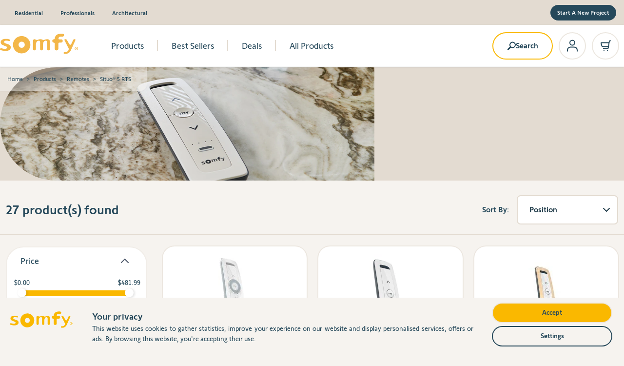

--- FILE ---
content_type: text/html; charset=UTF-8
request_url: https://store.somfysystems.com/products/remotes/situo-5-rts.html
body_size: 80317
content:
<!doctype html>
<html lang="en">
<head >
    <meta charset="utf-8"/>
<meta name="title" content="Somfy Situo® 5 Remote: Effortlessly Control Your RTS Shades"/>
<meta name="description" content="Discover the convenience of Somfy Situo® 5 in Pure, Iron, Natural and Arctic tones! Control your motorized window treatments, lighting, and more with ease. Shop now!"/>
<meta name="keywords" content="Situo 5 Remotes RTS"/>
<meta name="robots" content="INDEX,FOLLOW"/>
<meta name="viewport" content="width=device-width, initial-scale=1"/>
<title>Somfy Situo® 5 Remote: Effortlessly Control Your RTS Shades</title>
<link  rel="stylesheet" type="text/css"  media="all" href="https://store.somfysystems.com/static/version1768318640/frontend/SomfyHyva/default/en_US/css/styles.min.css" />
<script  type="text/javascript"  src="https://store.somfysystems.com/static/version1768318640/frontend/SomfyHyva/default/en_US/Smile_ElasticsuiteTracker/js/tracking.min.js"></script>
<script  type="text/javascript"  src="https://store.somfysystems.com/static/version1768318640/frontend/SomfyHyva/default/en_US/Hyva_Theme/js/nice-select2.min.js"></script>
<link  rel="canonical" href="https://store.somfysystems.com/products/remotes/situo-5-rts.html" />
<link  rel="icon" type="image/x-icon" href="https://store.somfysystems.com/media/favicon/default/favicon.ico" />
<link  rel="shortcut icon" type="image/x-icon" href="https://store.somfysystems.com/media/favicon/default/favicon.ico" />
    <link rel="stylesheet" type="text/css" media="all" href="https://maxcdn.bootstrapcdn.com/font-awesome/latest/css/font-awesome.min.css">
    <script>
        //<![CDATA[
        function userConsentEsTraking(config)
        {
            return config.cookieRestrictionEnabled == false || hyva.getCookie(config.cookieRestrictionName) !== null;
        }

        try {
            smileTracker.setConfig({
                beaconUrl     : 'https://store.somfysystems.com/elasticsuite/tracker/hit/image/h.png',
                telemetryUrl     : 'https://t.elasticsuite.io/track',
                telemetryEnabled : '',
                sessionConfig : {"visit_cookie_name":"STUID","visit_cookie_lifetime":"3600","visitor_cookie_lifetime":"365","visitor_cookie_name":"STVID","domain":"store.somfysystems.com","path":"\/"},
            });

            smileTracker.addPageVar('store_id', '10');

            document.addEventListener('DOMContentLoaded', function () {
                if (userConsentEsTraking({"cookieRestrictionEnabled":"0","cookieRestrictionName":"user_allowed_save_cookie"})) {
                    smileTracker.sendTag();
                }
            });
        } catch (err) {
            ;
        }
        //]]>
    </script>
<!-- added by Trusted Shops app: Start -->
<script src="https://integrations.etrusted.com/applications/widget.js/v2" async defer></script>
<!-- End -->

<script>
    var tc_vars = {
        "env_brand": "SOMFY",
        "env_channel": "B2C",
        "env_template": "category",
        "env_section": "eshop",
        "env_platform": "Magento_V2",
        "env_work": "prod",
        "env_country": "United States",
        "env_language": "EN-US",
        "env_currency": "USD",
        "user_owner_tahoma": 'false',
        "page_menu_name": 'none'
    }
</script>

<script>
    const data = JSON.parse(localStorage.getItem('mage-cache-storage'));

    let userReturning = Boolean(0);
    let userShaEmail = '';
    let userId = '';
    let userHasTransacted = false;

    if (data && data.customer && data.customer.tag_co) {
        const tagCo = data.customer.tag_co;

        userShaEmail = tagCo.user_sha_email;
        userId = tagCo.user_id;
        userHasTransacted = tagCo.user_has_transacted;
    }

    Object.assign(tc_vars, {
        "user_returning" : userReturning,
        "user_segments" : "none",
        "user_email_sha256" : userShaEmail,
        "user_groups" : "NOT LOGGED IN",
        "user_id" : userId,
        "user_has_transacted": userHasTransacted
    });
</script>

<script>
    Object.assign(tc_vars, {
        "page_url": "https://store.somfysystems.com/products/remotes/situo-5-rts.html",
        "page_name": "Somfy Situo® 5 Remote: Effortlessly Control Your RTS Shades",
        "page_cat_name": "Situo® 5  RTS",
        "page_cat_name_local": "Situo® 5  RTS"
    });
</script>
<script src="//sbxp.somfy.com/tc_Somfy_20.js" async></script>
<script>
    var BASE_URL = 'https://store.somfysystems.com/';
    var THEME_PATH = 'https://store.somfysystems.com/static/version1768318640/frontend/SomfyHyva/default/en_US';
    var COOKIE_CONFIG = {
        "expires": null,
        "path": "\u002F",
        "domain": ".store.somfysystems.com",
        "secure": true,
        "lifetime": "3600",
        "cookie_restriction_enabled": false    };
    var CURRENT_STORE_CODE = 'US_EN';
    var CURRENT_WEBSITE_ID = '10';

    window.hyva = window.hyva || {}

    window.cookie_consent_groups = window.cookie_consent_groups || {}
    window.cookie_consent_groups['necessary'] = true;

    window.cookie_consent_config = window.cookie_consent_config || {};
    window.cookie_consent_config['necessary'] = [].concat(
        window.cookie_consent_config['necessary'] || [],
        [
            'user_allowed_save_cookie',
            'form_key',
            'mage-messages',
            'private_content_version',
            'mage-cache-sessid',
            'last_visited_store',
            'section_data_ids'
        ]
    );
</script>
<script>
    'use strict';
    (function( hyva, undefined ) {

        function lifetimeToExpires(options, defaults) {

            const lifetime = options.lifetime || defaults.lifetime;

            if (lifetime) {
                const date = new Date;
                date.setTime(date.getTime() + lifetime * 1000);
                return date;
            }

            return null;
        }

        function generateRandomString() {

            const allowedCharacters = '0123456789abcdefghijklmnopqrstuvwxyzABCDEFGHIJKLMNOPQRSTUVWXYZ',
                length = 16;

            let formKey = '',
                charactersLength = allowedCharacters.length;

            for (let i = 0; i < length; i++) {
                formKey += allowedCharacters[Math.round(Math.random() * (charactersLength - 1))]
            }

            return formKey;
        }

        const sessionCookieMarker = {noLifetime: true}

        const cookieTempStorage = {};

        const internalCookie = {
            get(name) {
                const v = document.cookie.match('(^|;) ?' + name + '=([^;]*)(;|$)');
                return v ? v[2] : null;
            },
            set(name, value, days, skipSetDomain) {
                let expires,
                    path,
                    domain,
                    secure,
                    samesite;

                const defaultCookieConfig = {
                    expires: null,
                    path: '/',
                    domain: null,
                    secure: false,
                    lifetime: null,
                    samesite: 'lax'
                };

                const cookieConfig = window.COOKIE_CONFIG || {};

                expires = days && days !== sessionCookieMarker
                    ? lifetimeToExpires({lifetime: 24 * 60 * 60 * days, expires: null}, defaultCookieConfig)
                    : lifetimeToExpires(window.COOKIE_CONFIG, defaultCookieConfig) || defaultCookieConfig.expires;

                path = cookieConfig.path || defaultCookieConfig.path;
                domain = !skipSetDomain && (cookieConfig.domain || defaultCookieConfig.domain);
                secure = cookieConfig.secure || defaultCookieConfig.secure;
                samesite = cookieConfig.samesite || defaultCookieConfig.samesite;

                document.cookie = name + "=" + encodeURIComponent(value) +
                    (expires && days !== sessionCookieMarker ? '; expires=' + expires.toGMTString() : '') +
                    (path ? '; path=' + path : '') +
                    (domain ? '; domain=' + domain : '') +
                    (secure ? '; secure' : '') +
                    (samesite ? '; samesite=' + samesite : 'lax');
            },
            isWebsiteAllowedToSaveCookie() {
                const allowedCookies = this.get('user_allowed_save_cookie');
                if (allowedCookies) {
                    const allowedWebsites = JSON.parse(unescape(allowedCookies));

                    return allowedWebsites[CURRENT_WEBSITE_ID] === 1;
                }
                return false;
            },
            getGroupByCookieName(name) {
                const cookieConsentConfig = window.cookie_consent_config || {};
                let group = null;
                for (let prop in cookieConsentConfig) {
                    if (!cookieConsentConfig.hasOwnProperty(prop)) continue;
                    if (cookieConsentConfig[prop].includes(name)) {
                        group = prop;
                        break;
                    }
                }
                return group;
            },
            isCookieAllowed(name) {
                const cookieGroup = this.getGroupByCookieName(name);
                return cookieGroup
                    ? window.cookie_consent_groups[cookieGroup]
                    : this.isWebsiteAllowedToSaveCookie();
            },
            saveTempStorageCookies() {
                for (const [name, data] of Object.entries(cookieTempStorage)) {
                    if (this.isCookieAllowed(name)) {
                        this.set(name, data['value'], data['days'], data['skipSetDomain']);
                        delete cookieTempStorage[name];
                    }
                }
            }
        };

        hyva.getCookie = (name) => {
            const cookieConfig = window.COOKIE_CONFIG || {};

            if (cookieConfig.cookie_restriction_enabled && ! internalCookie.isCookieAllowed(name)) {
                return cookieTempStorage[name] ? cookieTempStorage[name]['value'] : null;
            }

            return internalCookie.get(name);
        }

        hyva.setCookie = (name, value, days, skipSetDomain) => {
            const cookieConfig = window.COOKIE_CONFIG || {};

            if (cookieConfig.cookie_restriction_enabled && ! internalCookie.isCookieAllowed(name)) {
                cookieTempStorage[name] = {value, days, skipSetDomain};
                return;
            }
            return internalCookie.set(name, value, days, skipSetDomain);
        }


        hyva.setSessionCookie = (name, value, skipSetDomain) => {
            return hyva.setCookie(name, value, sessionCookieMarker, skipSetDomain)
        }

        hyva.getBrowserStorage = () => {
            const browserStorage = window.localStorage || window.sessionStorage;
            if (!browserStorage) {
                console.warn('Browser Storage is unavailable');
                return false;
            }
            try {
                browserStorage.setItem('storage_test', '1');
                browserStorage.removeItem('storage_test');
            } catch (error) {
                console.warn('Browser Storage is not accessible', error);
                return false;
            }
            return browserStorage;
        }

        hyva.postForm = (postParams) => {
            if (postParams.action.includes('checkout/cart/delete/')) {
                window.dispatchEvent(new CustomEvent('checkout:cart:delete', { detail: { data: postParams.data.id }}));
            }
            const form = document.createElement("form");

            let data = postParams.data;

            if (! postParams.skipUenc && ! data.uenc) {
                data.uenc = btoa(window.location.href);
            }
            form.method = "POST";
            form.action = postParams.action;

            Object.keys(postParams.data).map(key => {
                const field = document.createElement("input");
                field.type = 'hidden'
                field.value = postParams.data[key];
                field.name = key;
                form.appendChild(field);
            });

            const form_key = document.createElement("input");
            form_key.type = 'hidden';
            form_key.value = hyva.getFormKey();
            form_key.name="form_key";
            form.appendChild(form_key);

            document.body.appendChild(form);

            form.submit();
        }

        hyva.getFormKey = function () {
            let formKey = hyva.getCookie('form_key');

            if (!formKey) {
                formKey = generateRandomString();
                hyva.setCookie('form_key', formKey);
            }

            return formKey;
        }

        hyva.formatPrice = (value, showSign, options = {}) => {
                        const formatter = new Intl.NumberFormat(
                'en\u002DUS',
                Object.assign({
                    style: 'currency',
                    currency: 'USD',
                    signDisplay: showSign ? 'always' : 'auto'
                }, options)
            );
            return (typeof Intl.NumberFormat.prototype.formatToParts === 'function') ?
                formatter.formatToParts(value).map(({type, value}) => {
                    switch (type) {
                        case 'currency':
                            return '\u0024' || value;
                        case 'minusSign':
                            return '- ';
                        case 'plusSign':
                            return '+ ';
                        default :
                            return value;
                    }
                }).reduce((string, part) => string + part) :
                formatter.format(value);
                    }

        const formatStr = function (str, nStart) {
            const args = Array.from(arguments).slice(2);

            return str.replace(/(%+)([0-9]+)/g, (m, p, n) => {
                const idx = parseInt(n) - nStart;

                if (args[idx] === null || args[idx] === void 0) {
                    return m;
                }
                return p.length % 2
                    ? p.slice(0, -1).replace('%%', '%') + args[idx]
                    : p.replace('%%', '%') + n;
            })
        }

        hyva.str = function (string) {
            const args = Array.from(arguments);
            args.splice(1, 0, 1);

            return formatStr.apply(undefined, args);
        }

        hyva.strf = function () {
            const args = Array.from(arguments);
            args.splice(1, 0, 0);

            return formatStr.apply(undefined, args);
        }

        /**
         * Take a html string as `content` parameter and
         * extract an element from the DOM to replace in
         * the current page under the same selector,
         * defined by `targetSelector`
         */
        hyva.replaceDomElement = (targetSelector, content) => {
            // Parse the content and extract the DOM node using the `targetSelector`
            const parser = new DOMParser();
            const doc = parser.parseFromString(content, 'text/html');
            const contentNode = doc.querySelector(targetSelector);

            // Bail if content can't be found
            if (!contentNode) {
                return;
            }

            hyva.activateScripts(contentNode)

            // Replace the old DOM node with the new content
            document.querySelector(targetSelector).replaceWith(contentNode);

            // Reload customerSectionData and display cookie-messages if present
            window.dispatchEvent(new CustomEvent("reload-customer-section-data"));
            hyva.initMessages();
        }

        hyva.activateScripts = (contentNode) => {
            // Extract all the script tags from the content.
            // Script tags won't execute when inserted into a dom-element directly,
            // therefore we need to inject them to the head of the document.
            const tmpScripts = contentNode.getElementsByTagName('script');

            if (tmpScripts.length > 0) {
                // Push all script tags into an array
                // (to prevent dom manipulation while iterating over dom nodes)
                const scripts = [];
                for (let i = 0; i < tmpScripts.length; i++) {
                    scripts.push(tmpScripts[i]);
                }

                // Iterate over all script tags and duplicate+inject each into the head
                for (let i = 0; i < scripts.length; i++) {
                    let script = document.createElement('script');
                    script.innerHTML = scripts[i].innerHTML;

                    document.head.appendChild(script);

                    // Remove the original (non-executing) node from the content
                    scripts[i].parentNode.removeChild(scripts[i]);
                }
            }
            return contentNode;
        }

        const replace = {['+']: '-', ['/']: '_', ['=']: ','};
        hyva.getUenc = () => btoa(window.location.href).replace(/[+/=]/g, match => replace[match]);

        let currentTrap;

        const focusableElements = (rootElement) => {
            const selector = 'button, [href], input, select, textarea, details, [tabindex]:not([tabindex="-1"]';
            return Array.from(rootElement.querySelectorAll(selector))
                .filter(el => {
                    return el.style.display !== 'none'
                        && !el.disabled
                        && el.tabIndex !== -1
                        && (el.offsetWidth || el.offsetHeight || el.getClientRects().length)
                })
        }

        const focusTrap = (e) => {
            const isTabPressed = e.key === 'Tab' || e.keyCode === 9;
            if (!isTabPressed) return;

            const focusable = focusableElements(currentTrap)
            const firstFocusableElement = focusable[0]
            const lastFocusableElement = focusable[focusable.length - 1]

            e.shiftKey
                ? document.activeElement === firstFocusableElement && (lastFocusableElement.focus(), e.preventDefault())
                : document.activeElement === lastFocusableElement && (firstFocusableElement.focus(), e.preventDefault())
        };

        hyva.releaseFocus = (rootElement) => {
            if (currentTrap && (!rootElement || rootElement === currentTrap)) {
                currentTrap.removeEventListener('keydown', focusTrap)
                currentTrap = null
            }
        }
        hyva.trapFocus = (rootElement) => {
            if (!rootElement) return;
            hyva.releaseFocus()
            currentTrap = rootElement
            rootElement.addEventListener('keydown', focusTrap)
            const firstElement = focusableElements(rootElement)[0]
            firstElement && firstElement.focus()
        }

                hyva.alpineInitialized = (fn) => window.addEventListener('alpine:initialized', fn, {once: true})
                window.addEventListener('user-allowed-save-cookie', () => internalCookie.saveTempStorageCookies())

    }( window.hyva = window.hyva || {} ));
</script>

<script>
    'use strict';
    (function( hyva ) {
        const dateFormatter = {
            map: {
                'd' : { day: 'numeric' },
                'dd': { day: '2-digit' },
                'D' : { weekday: 'short' },
                'DD': { weekday: 'long' },
                'E' : { weekday: 'short' },
                'EE' : { weekday: 'short' },
                'EEE' : { weekday: 'short' },
                'EEEE': { weekday: 'long' },
                'M': { month: '2-digit' },
                'MM': { month: '2-digit' },
                'MMM' : { month: 'short' },
                'MMMM': { month: 'long' },
                'm' : { month : 'numeric'},
                'mm': { month: '2-digit' },
                'y': { year: 'numeric' },
                'Y': { year: 'numeric' },
                'yy': { year: 'numeric' },
                'yyyy': { year: 'numeric' }
            },
            defaultFormat: 'M/dd/y',
            format(date, template) {
                const parsedFormat = template.match(new RegExp(/([mM]+)|([dD]+)|([yY]+)/g));

                const options = parsedFormat.reduce((accumulator, match) => {
                    if (this.map[match]) {
                        return {
                            ...accumulator,
                            ...this.map[match]
                        }
                    }

                    return accumulator;
                }, {})

                const dateData = Intl.DateTimeFormat('en-US', options).formatToParts(date);

                return parsedFormat.reduce((result, valueTemplate) => {
                    const dateItem = dateData.find(item => item.type === Object.keys(this.map[valueTemplate])[0]);

                    if (dateItem) {
                        return result.replace(valueTemplate, dateItem.value);
                    }
                    return result;
                }, template);
            }
        }

        hyva.formatDate = (date, format) => {
            format = format || dateFormatter.defaultFormat;
            return dateFormatter.format(date, format);
        }
    }( window.hyva ))
</script>
<script>
    if (!window.IntersectionObserver) {
        window.IntersectionObserver = function (callback) {
            this.observe = el => el && callback(this.takeRecords());
            this.takeRecords = () => [{isIntersecting: true, intersectionRatio: 1}];
            this.disconnect = () => {};
            this.unobserve = () => {};
        }
    }
</script>

<script>
    (function() {
        const config = {
            sessionCheckUrl: 'https://accounts.somfysystems.com/session_check',
            isLoggedIn: false,
            oauthLoginUrl: 'https://accounts.somfysystems.com/oauth/oauth/v2/auth?grant_type=authorization_code&client_id=c38297e8-5ffc-4d80-ab25-a02b93a65bd2_wrw4uayreb4o4o808ckw4gso84gwowws0ko8wcggwos4w4g08&redirect_uri=https%3A%2F%2Fstore.somfysystems.com%2Fproducts%2Fremotes%2Fsituo-5-rts.html&response_type=code&scope=api.full',
            loginError: false,
            logoutUrl: 'https://store.somfysystems.com/customer/ajax/logout/',
            isLoggedAsCustomer: false        };

        if (config.isLoggedAsCustomer) {
            return;
        }
        
        if (!config.loginError) {
            fetch(config.sessionCheckUrl, {
                method: 'GET',
                mode: 'cors',
                credentials: 'include'
            })
                .then(response => {
                    if (response.ok) {
                        if (!config.isLoggedIn) {
                            window.location.href = config.oauthLoginUrl;
                        }
                    } else {
                        throw new Error('Session check failed');
                    }
                })
                .catch((error) => {
                    if (config.isLoggedIn) {
                        fetch(config.logoutUrl, {
                            method: 'GET',
                            credentials: 'include'
                        })
                            .then(response => {
                                if (response.ok) {
                                    const reloadEvent = new CustomEvent("reload-customer-section-data");
                                    window.dispatchEvent(reloadEvent);
                                }
                            });
                    }
                });
        }
    })();
</script>

<!-- Nosto Meta Tags -->
<meta name="nosto-version" content="7.2.6">
<meta name="nosto-language" content="en">
<!--suppress JSUnresolvedVariable, JSUnresolvedFunction -->
<script type="text/javascript">
  (function () {
    const name = "nostojs";
    window[name] = window[name] || function (cb) {
      (window[name].q = window[name].q || []).push(cb);
    };
        })();
</script>
    <script type="text/javascript"
            src="//connect.nosto.com/include/somfy-usa"
            async></script>

    <script type="text/javascript">
        const MARKETING_ID = '4';

        let consentGiven = false;
        const cookies = document.cookie.split(';');
        for (let i = 0; i < cookies.length; i++) {
            let cookie = cookies[i].trim();
            if (cookie.indexOf('TC_PRIVACY_CENTER=') === 0) {
                if (cookie.indexOf('=' + MARKETING_ID) > -1 || cookie.indexOf('%2C' + MARKETING_ID) > -1) {
                    consentGiven = true;
                    break;
                }
            }
        }

        if (!consentGiven) {
            nostojs(api => api.visit.setDoNotTrack(true));
        } else {
            nostojs(api => api.visit.setDoNotTrack(false));
        }

        function updateNostoConsent() {
            nostojs(api => api.visit.setDoNotTrack(false));
        }

        function attachNostoListenerToCookieButton() {
            const acceptButton = document.getElementById('popin_tc_privacy_button_2');

            if (acceptButton) {
                acceptButton.addEventListener('click', updateNostoConsent, { once: true });
            } else {
                setTimeout(attachNostoListenerToCookieButton, 200);
            }
        }

        document.addEventListener('DOMContentLoaded', attachNostoListenerToCookieButton);
    </script>

<script>(window.BOOMR_mq=window.BOOMR_mq||[]).push(["addVar",{"rua.upush":"false","rua.cpush":"false","rua.upre":"false","rua.cpre":"false","rua.uprl":"false","rua.cprl":"false","rua.cprf":"false","rua.trans":"","rua.cook":"false","rua.ims":"false","rua.ufprl":"false","rua.cfprl":"false","rua.isuxp":"false","rua.texp":"norulematch","rua.ceh":"false","rua.ueh":"false","rua.ieh.st":"0"}]);</script>
                              <script>!function(e){var n="https://s.go-mpulse.net/boomerang/";if("False"=="True")e.BOOMR_config=e.BOOMR_config||{},e.BOOMR_config.PageParams=e.BOOMR_config.PageParams||{},e.BOOMR_config.PageParams.pci=!0,n="https://s2.go-mpulse.net/boomerang/";if(window.BOOMR_API_key="2AYZ7-KMMNS-7ZR3U-URXW3-ERP88",function(){function e(){if(!o){var e=document.createElement("script");e.id="boomr-scr-as",e.src=window.BOOMR.url,e.async=!0,i.parentNode.appendChild(e),o=!0}}function t(e){o=!0;var n,t,a,r,d=document,O=window;if(window.BOOMR.snippetMethod=e?"if":"i",t=function(e,n){var t=d.createElement("script");t.id=n||"boomr-if-as",t.src=window.BOOMR.url,BOOMR_lstart=(new Date).getTime(),e=e||d.body,e.appendChild(t)},!window.addEventListener&&window.attachEvent&&navigator.userAgent.match(/MSIE [67]\./))return window.BOOMR.snippetMethod="s",void t(i.parentNode,"boomr-async");a=document.createElement("IFRAME"),a.src="about:blank",a.title="",a.role="presentation",a.loading="eager",r=(a.frameElement||a).style,r.width=0,r.height=0,r.border=0,r.display="none",i.parentNode.appendChild(a);try{O=a.contentWindow,d=O.document.open()}catch(_){n=document.domain,a.src="javascript:var d=document.open();d.domain='"+n+"';void(0);",O=a.contentWindow,d=O.document.open()}if(n)d._boomrl=function(){this.domain=n,t()},d.write("<bo"+"dy onload='document._boomrl();'>");else if(O._boomrl=function(){t()},O.addEventListener)O.addEventListener("load",O._boomrl,!1);else if(O.attachEvent)O.attachEvent("onload",O._boomrl);d.close()}function a(e){window.BOOMR_onload=e&&e.timeStamp||(new Date).getTime()}if(!window.BOOMR||!window.BOOMR.version&&!window.BOOMR.snippetExecuted){window.BOOMR=window.BOOMR||{},window.BOOMR.snippetStart=(new Date).getTime(),window.BOOMR.snippetExecuted=!0,window.BOOMR.snippetVersion=12,window.BOOMR.url=n+"2AYZ7-KMMNS-7ZR3U-URXW3-ERP88";var i=document.currentScript||document.getElementsByTagName("script")[0],o=!1,r=document.createElement("link");if(r.relList&&"function"==typeof r.relList.supports&&r.relList.supports("preload")&&"as"in r)window.BOOMR.snippetMethod="p",r.href=window.BOOMR.url,r.rel="preload",r.as="script",r.addEventListener("load",e),r.addEventListener("error",function(){t(!0)}),setTimeout(function(){if(!o)t(!0)},3e3),BOOMR_lstart=(new Date).getTime(),i.parentNode.appendChild(r);else t(!1);if(window.addEventListener)window.addEventListener("load",a,!1);else if(window.attachEvent)window.attachEvent("onload",a)}}(),"".length>0)if(e&&"performance"in e&&e.performance&&"function"==typeof e.performance.setResourceTimingBufferSize)e.performance.setResourceTimingBufferSize();!function(){if(BOOMR=e.BOOMR||{},BOOMR.plugins=BOOMR.plugins||{},!BOOMR.plugins.AK){var n=""=="true"?1:0,t="",a="aobsn4qxibzaw2lqyx3a-f-aed7d98ee-clientnsv4-s.akamaihd.net",i="false"=="true"?2:1,o={"ak.v":"39","ak.cp":"694712","ak.ai":parseInt("453912",10),"ak.ol":"0","ak.cr":8,"ak.ipv":4,"ak.proto":"h2","ak.rid":"672bf7a","ak.r":42221,"ak.a2":n,"ak.m":"a","ak.n":"essl","ak.bpcip":"3.131.38.0","ak.cport":48966,"ak.gh":"23.64.113.21","ak.quicv":"","ak.tlsv":"tls1.3","ak.0rtt":"","ak.0rtt.ed":"","ak.csrc":"-","ak.acc":"","ak.t":"1768998390","ak.ak":"hOBiQwZUYzCg5VSAfCLimQ==KnB2G2iTAN+FixF+DlAh9kt+jM8Gug6go0v4J8r6fcA71a4JSCM2zVr5Y951qraw3bJ7SN8E9Ziwj6Fi/THUi2vi7qsG+/eoxNM2XGt4CxNi/DFHzaKr3JYxVGekOtutnwlEuQdi0PDs20fS6ueKMPR45ulKljGc/wmsTJGwpsfMontJnIq/1L6nOIIg1pV+rU702W86CSZbY8oWUrz3pURKFx9Byj5/6iqDtHb68FupX3ed7o+evGBTGpdMsB1CmZ2cA8LGEBbCAzIawk76ye7I5anMTJkJJFA9jyt0PV0oxhPqXlcSo37UTge82LGRPYmoRBq43uVdIkiHUkAenlAdVJI40dZaBryNFs3nl4r7forJkJVpQjX+Io/MC6g/RY8Qck6PHjt396DTfmkGawETx0hh5a3csWWEs2CuIgQ=","ak.pv":"278","ak.dpoabenc":"","ak.tf":i};if(""!==t)o["ak.ruds"]=t;var r={i:!1,av:function(n){var t="http.initiator";if(n&&(!n[t]||"spa_hard"===n[t]))o["ak.feo"]=void 0!==e.aFeoApplied?1:0,BOOMR.addVar(o)},rv:function(){var e=["ak.bpcip","ak.cport","ak.cr","ak.csrc","ak.gh","ak.ipv","ak.m","ak.n","ak.ol","ak.proto","ak.quicv","ak.tlsv","ak.0rtt","ak.0rtt.ed","ak.r","ak.acc","ak.t","ak.tf"];BOOMR.removeVar(e)}};BOOMR.plugins.AK={akVars:o,akDNSPreFetchDomain:a,init:function(){if(!r.i){var e=BOOMR.subscribe;e("before_beacon",r.av,null,null),e("onbeacon",r.rv,null,null),r.i=!0}return this},is_complete:function(){return!0}}}}()}(window);</script></head>
<body id="html-body" class="page-with-filter page-products categorypath-products-remotes-situo-5-rts category-situo-5-rts page-layout-2columns-left catalog-category-view page-layout-category-full-width">
<input name="form_key" type="hidden" value="pWKRLEhK1RbhORHP" />
    <noscript>
        <section class="message global noscript border-b-2 border-blue-500 bg-blue-50 shadow-none m-0 px-0 rounded-none font-normal">
            <div class="container text-center">
                <p>
                    <strong>JavaScript seems to be disabled in your browser.</strong>
                    <span>
                        For the best experience on our site, be sure to turn on Javascript in your browser.                    </span>
                </p>
            </div>
        </section>
    </noscript>


<script>
    document.body.addEventListener('touchstart', () => {}, {passive: true})
</script>
<div class="page-wrapper"><header class="page-header"><a class="action skip sr-only focus:not-sr-only focus:absolute focus:z-40 focus:bg-white
   contentarea"
   href="#contentarea">
    <span>
        Skip to Content    </span>
</a>
<div class="header content"><div class="widget block block-static-block">
    </div>
</div><script>
    function initHeader () {
        return {
            searchOpen: false,
            cart: {},
            isCartOpen: false,
            getData(data) {
                if (data.cart) { this.cart = data.cart }
            },
            isCartEmpty() {
                return !this.cart.summary_count
            },
            toggleCart(event) {
                if (event.detail && event.detail.isOpen !== undefined) {
                    this.isCartOpen = event.detail.isOpen
                    if (!this.isCartOpen && this.$refs && this.$refs.cartButton) {
                        this.$refs.cartButton.focus()
                    }
                } else {
                                        this.isCartOpen = true
                }
            }
        }
    }
    function initCompareHeader() {
        return {
            compareProducts: null,
            itemCount: 0,
            receiveCompareData(data) {
                if (data['compare-products']) {
                    this.compareProducts = data['compare-products'];
                    this.itemCount = this.compareProducts.count;
                }
            }
        }
    }

    //helper throttle
    function throttle(func, limit) {
    let inThrottle
        return function() {
            const args = arguments
            const context = this
                if (!inThrottle) {
                    func.apply(context, args)
                    inThrottle = true
                    setTimeout(() => inThrottle = false, limit)
                }
        }
    }
    //

    //pre header hover
    function moveHover(target, element) {
        target.style.left = element.offsetLeft + 'px';
        target.style.width = element.getBoundingClientRect().width + 'px';
    }
    //

    function stickyHeader(element) {
        let oldScrollPosition = window.pageYOffset;
        let headerWrapperHeight = element.offsetHeight;

        document.addEventListener("scroll", (event) => {
            let currentScrollPosition = window.pageYOffset;
            let preHeader = document.querySelector('.pre-header').offsetHeight;
            if (oldScrollPosition > currentScrollPosition) {

                if (currentScrollPosition > preHeader) {
                    element.classList.add('!fixed', 'transition-all');
                    element.style.top = 0;
                } else {
                    window.innerWidth > 768 ? element.style.top = 51 + 'px' : element.style.top = 0;
                    element.classList.remove('!fixed', 'transition-all');
                }

            } else {

                if (currentScrollPosition > preHeader + headerWrapperHeight) {
                    element.style.top = -headerWrapperHeight + 'px';
                } else {
                    window.innerWidth > 768 ? element.style.top = 51 + 'px' : element.style.top = 0;
                }
            }

            oldScrollPosition = currentScrollPosition;
        });
    }
</script>

<div data-content-type="html" data-appearance="default" data-element="main" data-decoded="true"><div x-data x-init="moveHover($refs.hover, $refs.firstLink)" class="pre-header text-smart-blue bg-checkout-gray hidden md:block">
    <div class="flex px-4 py-2 items-center justify-between max-w-none xl:max-w-[1280px] 2xl:max-w-[1538px] m-auto">
        <div class="relative rounded-full">

            <div x-ref="hover" class="absolute rounded-full transition-all ease-in-out duration-300 bg-white h-7 z-1 -top-[1px]"></div>

            <span x-ref="firstLink" class="font-medium rounded-full text-xs px-4 py-2 relative z-10 text-center box-border">Residential</span>

            <a class="font-medium rounded-full text-xs px-4 py-2 relative z-10 text-center box-border"

            @mouseover="moveHover($refs.hover, $el)"
            @mouseleave="moveHover($refs.hover, $refs.firstLink)"

            href="https://www.somfypro.com">Professionals</a>

            <a class="font-medium rounded-full text-xs px-4 py-2 relative z-10 text-center box-border"

            @mouseover="moveHover($refs.hover, $el)"
            @mouseleave="moveHover($refs.hover, $refs.firstLink)"

            href="https://www.somfysystems.com/commercial/">Architectural</a>
        </div>
        <a class="bg-smart-blue text-white text-xs px-3.5 py-1.5 rounded-full font-medium border-2 border-checkout-gray hover:border-smart-blue transition-all" href="https://www.somfysystems.com/discover-somfy/contact-us/where-to-buy">Start A New Project</a>
    </div>
</div></div>
<div id="header"
     class="relative z-30 w-full border-b shadow bg-container-lighter border-container-lighter"
     x-data="initHeader()"
     x-init="stickyHeader($el)"
     @private-content-loaded.window="getData(event.detail.data)"
>
    <div class="container flex flex-wrap items-center w-full xs:px-0 pl-3 pr-4 lg:pr-0 lg:pl-0 mx-auto mt-0 max-w-none xl:max-w-[1280px] 2xl:max-w-[1538px] min-h-[80px] md:min-h-[85px] max-md:relative">
        <!--Logo-->
        <div class="order-2 lg:order-1 w-auto lg:pb-2">
    <a
        class="flex items-center justify-center text-xl font-medium tracking-wide w-[5.7rem] max-sm:ml-2 lg:w-40
            no-underline hover:no-underline font-title md:mr-3"
        href="https://store.somfysystems.com/"
        aria-label="Go&#x20;to&#x20;Home&#x20;page"
    >
        <img
            src="https://store.somfysystems.com/static/version1768318640/frontend/SomfyHyva/default/en_US/images/logo.svg"
            alt="Store&#x20;logo"
            width="189"            height="64"        />
            </a>
</div>

        <!--Main Navigation-->
        <nav x-data="initMenuMobile_6970bdce86bce()"
    @load.window="setActiveMenu($root)"
    @keydown.window.escape="closeMenu()"
    class="z-20 order-1 lg:order-2 navigation lg:hidden w-6 h-6 mr-3 lg:mr-0 text-smart-blue"
    aria-label="Site&#x20;navigation" role="navigation">
    <!-- mobile -->
    <button x-ref="mobileMenuTrigger" @click="openMenu();" :class="{'overflow-x-hidden overflow-y-auto fixed top-0 left-0 w-full' : open}" type="button" aria-label="Open&#x20;menu" aria-haspopup="menu" :aria-expanded="open" :hidden="open">
        <svg xmlns="http://www.w3.org/2000/svg" width="24" height="24" fill="none" :class="{ 'hidden' : open, 'block': !open}" aria-hidden="true">
            <path fill="#1E3A48" fill-rule="evenodd" d="M2 6a1 1 0 0 1 1-1h8a1 1 0 1 1 0 2H3a1 1 0 0 1-1-1Zm0 6a1 1 0 0 1 1-1h14a1 1 0 1 1 0 2H3a1 1 0 0 1-1-1Zm1 5a1 1 0 1 0 0 2h18a1 1 0 1 0 0-2H3Z" clip-rule="evenodd" />
        </svg>

    </button>
    <div x-ref="mobileMenuNavLinks" class="
            fixed right-0 w-full h-full p-1 hidden
            flex-col border-t border-checkout-border bg-white
            overflow-y-auto overflow-x-hidden top-20
        " :class="{ 'flex': open, 'hidden': !open }" :aria-hidden="open ? 'false' : 'true'" role="dialog" aria-modal="true">
        <ul class="flex flex-col" aria-label="Site&#x20;navigation&#x20;links">
                            <li data-child-id="category-node-479-main" class="level-0" x-data="{ innerMenuOpen: false }">
                    <div class="flex items-center">
                        <a class="flex items-center w-full px-4 py-4 cursor-pointer level-0 font-medium"
                        href="javascript:void(0)"
                        title="Products"
                                                @click="openSubcategory('category-node-479')"
                                                >
                            Products                        </a>
                                                    <button @click="openSubcategory('category-node-479')"
                            class="absolute right-0 flex items-center justify-center w-11 h-11 mr-3 cursor-pointer"
                            aria-label="Open&#x20;Products&#x20;subcategories"
                            aria-haspopup="true" :aria-expanded="mobilePanelActiveId === 'category-node-479'">
                                <div class="w-8 h-8">
                                    <svg xmlns="http://www.w3.org/2000/svg" fill="none" viewBox="0 0 24 24" stroke-width="2" stroke="currentColor" class="w-full h-full p-1" width="24" height="24" aria-hidden="true">
  <path stroke-linecap="round" stroke-linejoin="round" d="M9 5l7 7-7 7"/>
</svg>
                                </div>
                            </button>
                                            </div>
                                            <div data-child-id="category-node-479" class="absolute top-0 right-0 z-10 flex flex-col gap-1 w-full h-full p-1 bg-white" :class="{
                                'hidden': mobilePanelActiveId !== 'category-node-479'
                            }">
                            <ul class="transition-transform duration-200 ease-in-out translate-x-full transform" :class="{
                                    'translate-x-full' : mobilePanelActiveId !== 'category-node-479',
                                    'translate-x-0': mobilePanelActiveId === 'category-node-479',
                                }" aria-label="Subcategories">
                                <li>
                                    <button type="button" class="flex items-center px-4 py-4 cursor-pointer w-full -ml-1"
                                        @click="backToMainCategories('category-node-479-main')"
                                        aria-label="Back&#x20;to&#x20;main&#x20;categories">
                                            <svg xmlns="http://www.w3.org/2000/svg" fill="none" viewBox="0 0 24 24" stroke-width="2" stroke="currentColor" class="text-emerald-green" width="24" height="24" aria-hidden="true">
  <path stroke-linecap="round" stroke-linejoin="round" d="M15 19l-7-7 7-7"/>
</svg>
                                        <span class="font-medium text-emerald-green">
                                            Return                                        </span>
                                    </button>
                                </li>
                                <li class="w-full px-4 py-4">
                                    <a href="https://store.somfysystems.com/products.html" title="Products" class="cursor-pointer">
                                        <span class="text-xl text-emerald-green underline decoration-1 underline-offset-[6px]">
                                            Products                                        </span>
                                    </a>
                                </li>
                                <ul class="[&>li:last-child]:border-b [&>li:last-child]:border-checkout-gray featured">
                                                                                                                                                                                                                                                                                                                                                                                                                                                                                                                                                                                                                                                                                                                                                                                                                                                                                                                                            </ul>
                                <ul>
                                                                                                                    
<li x-data="{ active_2: false }">
    <a href="javascript&#x3A;void&#x28;0&#x29;"
       title="Best&#x20;Sellers&#x20;"
       class="w-full px-4 py-1 my-1 whitespace-nowrap flex items-center justify-between text-smart-blue level-1 "
       @keyup.escape="$nextTick(() => document.querySelector('[data-sr-button-id=category\u002Dnode\u002D479]').focus())"
       @click="active_2 = true"
>
        <span class="text-base custom-hover-menu">
            Best Sellers         </span>

                    <span>
                <svg xmlns="http://www.w3.org/2000/svg" fill="none" viewBox="0 0 24 24" stroke-width="2" stroke="currentColor" class="flex self-center h-5 w-5" width="25" height="25" aria-hidden="true">
  <path stroke-linecap="round" stroke-linejoin="round" d="M9 5l7 7-7 7"/>
</svg>
            </span>
            </a>
            <div class="absolute left-0 top-0 w-full h-full overflow-y-auto px-4 pt-4 bg-white"
             x-show="active_2" x-cloak x-transition>

            <div class="flex justify-start cursor-pointer text-emerald-green mb-8 font-medium -ml-1" @click="active_2 = false">
                <svg xmlns="http://www.w3.org/2000/svg" fill="none" viewBox="0 0 24 24" stroke-width="2" stroke="currentColor" class="text-emerald-green" width="25" height="25" aria-hidden="true">
  <path stroke-linecap="round" stroke-linejoin="round" d="M15 19l-7-7 7-7"/>
</svg>
                Return            </div>
            <div class="mb-5">
                <a href="https://store.somfysystems.com/products/somfy-s-best-sellers.html" title="Best&#x20;Sellers&#x20;">
                    <span class="text-xl text-emerald-green underline decoration-1 underline-offset-[6px]">
                        Best&#x20;Sellers&#x20;                    </span>
                </a>
            </div>
            <ul>
                                    <li>
                        
<li x-data="{ active_3: false }">
    <a href="https://store.somfysystems.com/products/somfy-s-best-sellers/best-sellers-app-voice.html"
       title="Best&#x20;Sellers&#x20;App&#x20;&amp;&#x20;Voice"
       class="w-full px-4 py-1 my-1 whitespace-nowrap flex items-center justify-between text-smart-blue level-2 "
       @keyup.escape="$nextTick(() => document.querySelector('[data-sr-button-id=category\u002Dnode\u002D515]').focus())"
       @click="active_3 = true"
>
        <span class="text-base custom-hover-menu">
            Best Sellers App &amp; Voice        </span>

            </a>
    </li>
                    </li>
                                    <li>
                        
<li x-data="{ active_3: false }">
    <a href="https://store.somfysystems.com/products/somfy-s-best-sellers/best-sellers-remotes.html"
       title="Best&#x20;Sellers&#x20;Remotes"
       class="w-full px-4 py-1 my-1 whitespace-nowrap flex items-center justify-between text-smart-blue level-2 "
       @keyup.escape="$nextTick(() => document.querySelector('[data-sr-button-id=category\u002Dnode\u002D516]').focus())"
       @click="active_3 = true"
>
        <span class="text-base custom-hover-menu">
            Best Sellers Remotes        </span>

            </a>
    </li>
                    </li>
                                    <li>
                        
<li x-data="{ active_3: false }">
    <a href="https://store.somfysystems.com/products/somfy-s-best-sellers/best-seller-wall-switches.html"
       title="Best&#x20;Sellers&#x20;Wall&#x20;Switches"
       class="w-full px-4 py-1 my-1 whitespace-nowrap flex items-center justify-between text-smart-blue level-2 "
       @keyup.escape="$nextTick(() => document.querySelector('[data-sr-button-id=category\u002Dnode\u002D517]').focus())"
       @click="active_3 = true"
>
        <span class="text-base custom-hover-menu">
            Best Sellers Wall Switches        </span>

            </a>
    </li>
                    </li>
                                    <li>
                        
<li x-data="{ active_3: false }">
    <a href="https://store.somfysystems.com/products/somfy-s-best-sellers/best-sellers-diy-motors.html"
       title="Best&#x20;Sellers&#x20;DIY&#x20;Motors"
       class="w-full px-4 py-1 my-1 whitespace-nowrap flex items-center justify-between text-smart-blue level-2 "
       @keyup.escape="$nextTick(() => document.querySelector('[data-sr-button-id=category\u002Dnode\u002D518]').focus())"
       @click="active_3 = true"
>
        <span class="text-base custom-hover-menu">
            Best Sellers DIY Motors        </span>

            </a>
    </li>
                    </li>
                                    <li>
                        
<li x-data="{ active_3: false }">
    <a href="https://store.somfysystems.com/products/somfy-s-best-sellers/best-sellers-sensors.html"
       title="Best&#x20;Sellers&#x20;Sensors"
       class="w-full px-4 py-1 my-1 whitespace-nowrap flex items-center justify-between text-smart-blue level-2 "
       @keyup.escape="$nextTick(() => document.querySelector('[data-sr-button-id=category\u002Dnode\u002D519]').focus())"
       @click="active_3 = true"
>
        <span class="text-base custom-hover-menu">
            Best Sellers Sensors        </span>

            </a>
    </li>
                    </li>
                                    <li>
                        
<li x-data="{ active_3: false }">
    <a href="https://store.somfysystems.com/products/somfy-s-best-sellers/best-sellers-power-accessories.html"
       title="Best&#x20;Sellers&#x20;Power&#x20;&amp;&#x20;Accessories"
       class="w-full px-4 py-1 my-1 whitespace-nowrap flex items-center justify-between text-smart-blue level-2 "
       @keyup.escape="$nextTick(() => document.querySelector('[data-sr-button-id=category\u002Dnode\u002D520]').focus())"
       @click="active_3 = true"
>
        <span class="text-base custom-hover-menu">
            Best Sellers Power &amp; Accessories        </span>

            </a>
    </li>
                    </li>
                                    <li>
                        
<li x-data="{ active_3: false }">
    <a href="https://store.somfysystems.com/products/somfy-s-best-sellers/best-sellers-bundles.html"
       title="Best&#x20;Sellers&#x20;Bundles"
       class="w-full px-4 py-1 my-1 whitespace-nowrap flex items-center justify-between text-smart-blue level-2 "
       @keyup.escape="$nextTick(() => document.querySelector('[data-sr-button-id=category\u002Dnode\u002D521]').focus())"
       @click="active_3 = true"
>
        <span class="text-base custom-hover-menu">
            Best Sellers Bundles        </span>

            </a>
    </li>
                    </li>
                            </ul>
        </div>
    </li>
                                                                                                                    
<li x-data="{ active_2: false }">
    <a href="https://store.somfysystems.com/products/new-releases.html"
       title="New&#x20;Releases"
       class="w-full px-4 py-1 my-1 whitespace-nowrap flex items-center justify-between text-smart-blue level-1 "
       @keyup.escape="$nextTick(() => document.querySelector('[data-sr-button-id=category\u002Dnode\u002D479]').focus())"
       @click="active_2 = true"
>
        <span class="text-base custom-hover-menu">
            New Releases        </span>

            </a>
    </li>
                                                                                                                    
<li x-data="{ active_2: false }">
    <a href="javascript&#x3A;void&#x28;0&#x29;"
       title="App&#x20;&amp;&#x20;Voice&#x20;Control"
       class="w-full px-4 py-1 my-1 whitespace-nowrap flex items-center justify-between text-smart-blue level-1 "
       @keyup.escape="$nextTick(() => document.querySelector('[data-sr-button-id=category\u002Dnode\u002D479]').focus())"
       @click="active_2 = true"
>
        <span class="text-base custom-hover-menu">
            App &amp; Voice Control        </span>

                    <span>
                <svg xmlns="http://www.w3.org/2000/svg" fill="none" viewBox="0 0 24 24" stroke-width="2" stroke="currentColor" class="flex self-center h-5 w-5" width="25" height="25" aria-hidden="true">
  <path stroke-linecap="round" stroke-linejoin="round" d="M9 5l7 7-7 7"/>
</svg>
            </span>
            </a>
            <div class="absolute left-0 top-0 w-full h-full overflow-y-auto px-4 pt-4 bg-white"
             x-show="active_2" x-cloak x-transition>

            <div class="flex justify-start cursor-pointer text-emerald-green mb-8 font-medium -ml-1" @click="active_2 = false">
                <svg xmlns="http://www.w3.org/2000/svg" fill="none" viewBox="0 0 24 24" stroke-width="2" stroke="currentColor" class="text-emerald-green" width="25" height="25" aria-hidden="true">
  <path stroke-linecap="round" stroke-linejoin="round" d="M15 19l-7-7 7-7"/>
</svg>
                Return            </div>
            <div class="mb-5">
                <a href="https://store.somfysystems.com/products/app-voice-control.html" title="App&#x20;&amp;&#x20;Voice&#x20;Control">
                    <span class="text-xl text-emerald-green underline decoration-1 underline-offset-[6px]">
                        App&#x20;&amp;&#x20;Voice&#x20;Control                    </span>
                </a>
            </div>
            <ul>
                                    <li>
                        
<li x-data="{ active_3: false }">
    <a href="https://store.somfysystems.com/products/app-voice-control/somfy-tahoma.html"
       title="Somfy&#x20;TaHoma&#xAE;"
       class="w-full px-4 py-1 my-1 whitespace-nowrap flex items-center justify-between text-smart-blue level-2 "
       @keyup.escape="$nextTick(() => document.querySelector('[data-sr-button-id=category\u002Dnode\u002D545]').focus())"
       @click="active_3 = true"
>
        <span class="text-base custom-hover-menu">
            Somfy TaHoma®        </span>

            </a>
    </li>
                    </li>
                                    <li>
                        
<li x-data="{ active_3: false }">
    <a href="https://store.somfysystems.com/products/app-voice-control/somfy-my-link.html"
       title="Somfy&#x20;myLink&#x2122;&#x20;RTS"
       class="w-full px-4 py-1 my-1 whitespace-nowrap flex items-center justify-between text-smart-blue level-2 "
       @keyup.escape="$nextTick(() => document.querySelector('[data-sr-button-id=category\u002Dnode\u002D514]').focus())"
       @click="active_3 = true"
>
        <span class="text-base custom-hover-menu">
            Somfy myLink™ RTS        </span>

            </a>
    </li>
                    </li>
                            </ul>
        </div>
    </li>
                                                                                                                    
<li x-data="{ active_2: false }">
    <a href="javascript&#x3A;void&#x28;0&#x29;"
       title="Remotes"
       class="w-full px-4 py-1 my-1 whitespace-nowrap flex items-center justify-between text-smart-blue level-1 "
       @keyup.escape="$nextTick(() => document.querySelector('[data-sr-button-id=category\u002Dnode\u002D479]').focus())"
       @click="active_2 = true"
>
        <span class="text-base custom-hover-menu">
            Remotes        </span>

                    <span>
                <svg xmlns="http://www.w3.org/2000/svg" fill="none" viewBox="0 0 24 24" stroke-width="2" stroke="currentColor" class="flex self-center h-5 w-5" width="25" height="25" aria-hidden="true">
  <path stroke-linecap="round" stroke-linejoin="round" d="M9 5l7 7-7 7"/>
</svg>
            </span>
            </a>
            <div class="absolute left-0 top-0 w-full h-full overflow-y-auto px-4 pt-4 bg-white"
             x-show="active_2" x-cloak x-transition>

            <div class="flex justify-start cursor-pointer text-emerald-green mb-8 font-medium -ml-1" @click="active_2 = false">
                <svg xmlns="http://www.w3.org/2000/svg" fill="none" viewBox="0 0 24 24" stroke-width="2" stroke="currentColor" class="text-emerald-green" width="25" height="25" aria-hidden="true">
  <path stroke-linecap="round" stroke-linejoin="round" d="M15 19l-7-7 7-7"/>
</svg>
                Return            </div>
            <div class="mb-5">
                <a href="https://store.somfysystems.com/products/remotes.html" title="Remotes">
                    <span class="text-xl text-emerald-green underline decoration-1 underline-offset-[6px]">
                        Remotes                    </span>
                </a>
            </div>
            <ul>
                                    <li>
                        
<li x-data="{ active_3: false }">
    <a href="https://store.somfysystems.com/products/remotes/situo-1-rts.html"
       title="Situo&#xAE;&#x20;1&#x20;RTS"
       class="w-full px-4 py-1 my-1 whitespace-nowrap flex items-center justify-between text-smart-blue level-2 "
       @keyup.escape="$nextTick(() => document.querySelector('[data-sr-button-id=category\u002Dnode\u002D501]').focus())"
       @click="active_3 = true"
>
        <span class="text-base custom-hover-menu">
            Situo® 1 RTS        </span>

            </a>
    </li>
                    </li>
                                    <li>
                        
<li x-data="{ active_3: false }">
    <a href="https://store.somfysystems.com/products/remotes/situo-5-rts.html"
       title="Situo&#xAE;&#x20;5&#x20;&#x20;RTS"
       class="w-full px-4 py-1 my-1 whitespace-nowrap flex items-center justify-between text-smart-blue level-2 "
       @keyup.escape="$nextTick(() => document.querySelector('[data-sr-button-id=category\u002Dnode\u002D544]').focus())"
       @click="active_3 = true"
>
        <span class="text-base custom-hover-menu">
            Situo® 5  RTS        </span>

            </a>
    </li>
                    </li>
                                    <li>
                        
<li x-data="{ active_3: false }">
    <a href="https://store.somfysystems.com/products/remotes/somfy-telis-1-rts.html"
       title="Telis&#xAE;&#x20;1&#x20;RTS"
       class="w-full px-4 py-1 my-1 whitespace-nowrap flex items-center justify-between text-smart-blue level-2 "
       @keyup.escape="$nextTick(() => document.querySelector('[data-sr-button-id=category\u002Dnode\u002D534]').focus())"
       @click="active_3 = true"
>
        <span class="text-base custom-hover-menu">
            Telis® 1 RTS        </span>

            </a>
    </li>
                    </li>
                                    <li>
                        
<li x-data="{ active_3: false }">
    <a href="https://store.somfysystems.com/products/remotes/somfy-telis-4.html"
       title="Telis&#xAE;&#x20;4&#x20;RTS"
       class="w-full px-4 py-1 my-1 whitespace-nowrap flex items-center justify-between text-smart-blue level-2 "
       @keyup.escape="$nextTick(() => document.querySelector('[data-sr-button-id=category\u002Dnode\u002D543]').focus())"
       @click="active_3 = true"
>
        <span class="text-base custom-hover-menu">
            Telis® 4 RTS        </span>

            </a>
    </li>
                    </li>
                                    <li>
                        
<li x-data="{ active_3: false }">
    <a href="https://store.somfysystems.com/products/remotes/somfy-telis-16-rts.html"
       title="Telis&#xAE;&#x20;16&#x20;RTS"
       class="w-full px-4 py-1 my-1 whitespace-nowrap flex items-center justify-between text-smart-blue level-2 "
       @keyup.escape="$nextTick(() => document.querySelector('[data-sr-button-id=category\u002Dnode\u002D541]').focus())"
       @click="active_3 = true"
>
        <span class="text-base custom-hover-menu">
            Telis® 16 RTS        </span>

            </a>
    </li>
                    </li>
                                    <li>
                        
<li x-data="{ active_3: false }">
    <a href="https://store.somfysystems.com/products/remotes/telis-mounting-knobs.html"
       title="Telis&#xAE;&#x20;Mounting&#x20;Knobs"
       class="w-full px-4 py-1 my-1 whitespace-nowrap flex items-center justify-between text-smart-blue level-2 "
       @keyup.escape="$nextTick(() => document.querySelector('[data-sr-button-id=category\u002Dnode\u002D542]').focus())"
       @click="active_3 = true"
>
        <span class="text-base custom-hover-menu">
            Telis® Mounting Knobs        </span>

            </a>
    </li>
                    </li>
                            </ul>
        </div>
    </li>
                                                                                                                    
<li x-data="{ active_2: false }">
    <a href="javascript&#x3A;void&#x28;0&#x29;"
       title="Wireless&#x20;Wall&#x20;Switches"
       class="w-full px-4 py-1 my-1 whitespace-nowrap flex items-center justify-between text-smart-blue level-1 "
       @keyup.escape="$nextTick(() => document.querySelector('[data-sr-button-id=category\u002Dnode\u002D479]').focus())"
       @click="active_2 = true"
>
        <span class="text-base custom-hover-menu">
            Wireless Wall Switches        </span>

                    <span>
                <svg xmlns="http://www.w3.org/2000/svg" fill="none" viewBox="0 0 24 24" stroke-width="2" stroke="currentColor" class="flex self-center h-5 w-5" width="25" height="25" aria-hidden="true">
  <path stroke-linecap="round" stroke-linejoin="round" d="M9 5l7 7-7 7"/>
</svg>
            </span>
            </a>
            <div class="absolute left-0 top-0 w-full h-full overflow-y-auto px-4 pt-4 bg-white"
             x-show="active_2" x-cloak x-transition>

            <div class="flex justify-start cursor-pointer text-emerald-green mb-8 font-medium -ml-1" @click="active_2 = false">
                <svg xmlns="http://www.w3.org/2000/svg" fill="none" viewBox="0 0 24 24" stroke-width="2" stroke="currentColor" class="text-emerald-green" width="25" height="25" aria-hidden="true">
  <path stroke-linecap="round" stroke-linejoin="round" d="M15 19l-7-7 7-7"/>
</svg>
                Return            </div>
            <div class="mb-5">
                <a href="https://store.somfysystems.com/products/wireless-wall-switches.html" title="Wireless&#x20;Wall&#x20;Switches">
                    <span class="text-xl text-emerald-green underline decoration-1 underline-offset-[6px]">
                        Wireless&#x20;Wall&#x20;Switches                    </span>
                </a>
            </div>
            <ul>
                                    <li>
                        
<li x-data="{ active_3: false }">
    <a href="https://store.somfysystems.com/products/wireless-wall-switches/somfy-decoflex-1.html"
       title="DecoFlex&#x20;1&#x20;RTS&#x20;Wall&#x20;Switch"
       class="w-full px-4 py-1 my-1 whitespace-nowrap flex items-center justify-between text-smart-blue level-2 "
       @keyup.escape="$nextTick(() => document.querySelector('[data-sr-button-id=category\u002Dnode\u002D523]').focus())"
       @click="active_3 = true"
>
        <span class="text-base custom-hover-menu">
            DecoFlex 1 RTS Wall Switch        </span>

            </a>
    </li>
                    </li>
                                    <li>
                        
<li x-data="{ active_3: false }">
    <a href="https://store.somfysystems.com/products/wireless-wall-switches/decoflex-5-rts-wall-switch.html"
       title="DecoFlex&#x20;5&#x20;RTS&#x20;Wall&#x20;Switch"
       class="w-full px-4 py-1 my-1 whitespace-nowrap flex items-center justify-between text-smart-blue level-2 "
       @keyup.escape="$nextTick(() => document.querySelector('[data-sr-button-id=category\u002Dnode\u002D503]').focus())"
       @click="active_3 = true"
>
        <span class="text-base custom-hover-menu">
            DecoFlex 5 RTS Wall Switch        </span>

            </a>
    </li>
                    </li>
                                    <li>
                        
<li x-data="{ active_3: false }">
    <a href="https://store.somfysystems.com/products/wireless-wall-switches/decoflex-wirefree-rts-table-tops.html"
       title="DecoFlex&#x20;WireFree&#x2122;&#x20;RTS&#x20;Table&#x20;Top&#x20;Frames"
       class="w-full px-4 py-1 my-1 whitespace-nowrap flex items-center justify-between text-smart-blue level-2 "
       @keyup.escape="$nextTick(() => document.querySelector('[data-sr-button-id=category\u002Dnode\u002D524]').focus())"
       @click="active_3 = true"
>
        <span class="text-base custom-hover-menu">
            DecoFlex WireFree™ RTS Table Top Frames        </span>

            </a>
    </li>
                    </li>
                                    <li>
                        
<li x-data="{ active_3: false }">
    <a href="https://store.somfysystems.com/products/wireless-wall-switches/smoove-1-rts-wall-switch.html"
       title="Smoove&#x20;1&#x20;RTS&#x20;Wall&#x20;Switch"
       class="w-full px-4 py-1 my-1 whitespace-nowrap flex items-center justify-between text-smart-blue level-2 "
       @keyup.escape="$nextTick(() => document.querySelector('[data-sr-button-id=category\u002Dnode\u002D525]').focus())"
       @click="active_3 = true"
>
        <span class="text-base custom-hover-menu">
            Smoove 1 RTS Wall Switch        </span>

            </a>
    </li>
                    </li>
                                    <li>
                        
<li x-data="{ active_3: false }">
    <a href="https://store.somfysystems.com/products/wireless-wall-switches/smoove-4-rts-wall-switch.html"
       title="Smoove&#x20;4&#x20;RTS&#x20;Wall&#x20;Switch"
       class="w-full px-4 py-1 my-1 whitespace-nowrap flex items-center justify-between text-smart-blue level-2 "
       @keyup.escape="$nextTick(() => document.querySelector('[data-sr-button-id=category\u002Dnode\u002D526]').focus())"
       @click="active_3 = true"
>
        <span class="text-base custom-hover-menu">
            Smoove 4 RTS Wall Switch        </span>

            </a>
    </li>
                    </li>
                                    <li>
                        
<li x-data="{ active_3: false }">
    <a href="https://store.somfysystems.com/products/wireless-wall-switches/smoove-rts-wall-switch-1-4-frames.html"
       title="Smoove&#x20;RTS&#x20;Wall&#x20;Switch&#x20;1&#x20;&amp;&#x20;4&#x20;Frames"
       class="w-full px-4 py-1 my-1 whitespace-nowrap flex items-center justify-between text-smart-blue level-2 "
       @keyup.escape="$nextTick(() => document.querySelector('[data-sr-button-id=category\u002Dnode\u002D527]').focus())"
       @click="active_3 = true"
>
        <span class="text-base custom-hover-menu">
            Smoove RTS Wall Switch 1 &amp; 4 Frames        </span>

            </a>
    </li>
                    </li>
                            </ul>
        </div>
    </li>
                                                                                                                    
<li x-data="{ active_2: false }">
    <a href="javascript&#x3A;void&#x28;0&#x29;"
       title="Timers"
       class="w-full px-4 py-1 my-1 whitespace-nowrap flex items-center justify-between text-smart-blue level-1 "
       @keyup.escape="$nextTick(() => document.querySelector('[data-sr-button-id=category\u002Dnode\u002D479]').focus())"
       @click="active_2 = true"
>
        <span class="text-base custom-hover-menu">
            Timers        </span>

                    <span>
                <svg xmlns="http://www.w3.org/2000/svg" fill="none" viewBox="0 0 24 24" stroke-width="2" stroke="currentColor" class="flex self-center h-5 w-5" width="25" height="25" aria-hidden="true">
  <path stroke-linecap="round" stroke-linejoin="round" d="M9 5l7 7-7 7"/>
</svg>
            </span>
            </a>
            <div class="absolute left-0 top-0 w-full h-full overflow-y-auto px-4 pt-4 bg-white"
             x-show="active_2" x-cloak x-transition>

            <div class="flex justify-start cursor-pointer text-emerald-green mb-8 font-medium -ml-1" @click="active_2 = false">
                <svg xmlns="http://www.w3.org/2000/svg" fill="none" viewBox="0 0 24 24" stroke-width="2" stroke="currentColor" class="text-emerald-green" width="25" height="25" aria-hidden="true">
  <path stroke-linecap="round" stroke-linejoin="round" d="M15 19l-7-7 7-7"/>
</svg>
                Return            </div>
            <div class="mb-5">
                <a href="https://store.somfysystems.com/products/timers.html" title="Timers">
                    <span class="text-xl text-emerald-green underline decoration-1 underline-offset-[6px]">
                        Timers                    </span>
                </a>
            </div>
            <ul>
                                    <li>
                        
<li x-data="{ active_3: false }">
    <a href="https://store.somfysystems.com/products/timers/somfy-tahoma.html"
       title="Somfy&#x20;TaHoma&#xAE;"
       class="w-full px-4 py-1 my-1 whitespace-nowrap flex items-center justify-between text-smart-blue level-2 "
       @keyup.escape="$nextTick(() => document.querySelector('[data-sr-button-id=category\u002Dnode\u002D500]').focus())"
       @click="active_3 = true"
>
        <span class="text-base custom-hover-menu">
            Somfy TaHoma®        </span>

            </a>
    </li>
                    </li>
                                    <li>
                        
<li x-data="{ active_3: false }">
    <a href="https://store.somfysystems.com/products/timers/somfy-mylink-rts.html"
       title="Somfy&#x20;myLink&#x2122;&#x20;RTS"
       class="w-full px-4 py-1 my-1 whitespace-nowrap flex items-center justify-between text-smart-blue level-2 "
       @keyup.escape="$nextTick(() => document.querySelector('[data-sr-button-id=category\u002Dnode\u002D528]').focus())"
       @click="active_3 = true"
>
        <span class="text-base custom-hover-menu">
            Somfy myLink™ RTS        </span>

            </a>
    </li>
                    </li>
                                    <li>
                        
<li x-data="{ active_3: false }">
    <a href="https://store.somfysystems.com/products/timers/telis-1-chronis-rts.html"
       title="Telis&#xAE;&#x20;1&#x20;Chronis&#x20;RTS"
       class="w-full px-4 py-1 my-1 whitespace-nowrap flex items-center justify-between text-smart-blue level-2 "
       @keyup.escape="$nextTick(() => document.querySelector('[data-sr-button-id=category\u002Dnode\u002D529]').focus())"
       @click="active_3 = true"
>
        <span class="text-base custom-hover-menu">
            Telis® 1 Chronis RTS        </span>

            </a>
    </li>
                    </li>
                            </ul>
        </div>
    </li>
                                                                                                                    
<li x-data="{ active_2: false }">
    <a href="javascript&#x3A;void&#x28;0&#x29;"
       title="Sensors"
       class="w-full px-4 py-1 my-1 whitespace-nowrap flex items-center justify-between text-smart-blue level-1 "
       @keyup.escape="$nextTick(() => document.querySelector('[data-sr-button-id=category\u002Dnode\u002D479]').focus())"
       @click="active_2 = true"
>
        <span class="text-base custom-hover-menu">
            Sensors        </span>

                    <span>
                <svg xmlns="http://www.w3.org/2000/svg" fill="none" viewBox="0 0 24 24" stroke-width="2" stroke="currentColor" class="flex self-center h-5 w-5" width="25" height="25" aria-hidden="true">
  <path stroke-linecap="round" stroke-linejoin="round" d="M9 5l7 7-7 7"/>
</svg>
            </span>
            </a>
            <div class="absolute left-0 top-0 w-full h-full overflow-y-auto px-4 pt-4 bg-white"
             x-show="active_2" x-cloak x-transition>

            <div class="flex justify-start cursor-pointer text-emerald-green mb-8 font-medium -ml-1" @click="active_2 = false">
                <svg xmlns="http://www.w3.org/2000/svg" fill="none" viewBox="0 0 24 24" stroke-width="2" stroke="currentColor" class="text-emerald-green" width="25" height="25" aria-hidden="true">
  <path stroke-linecap="round" stroke-linejoin="round" d="M15 19l-7-7 7-7"/>
</svg>
                Return            </div>
            <div class="mb-5">
                <a href="https://store.somfysystems.com/products/sensors.html" title="Sensors">
                    <span class="text-xl text-emerald-green underline decoration-1 underline-offset-[6px]">
                        Sensors                    </span>
                </a>
            </div>
            <ul>
                                    <li>
                        
<li x-data="{ active_3: false }">
    <a href="https://store.somfysystems.com/products/sensors/sunis-wirefree-outdoor-rts.html"
       title="Sunis&#x20;WireFree&#x2122;&#x20;Outdoor&#x20;RTS"
       class="w-full px-4 py-1 my-1 whitespace-nowrap flex items-center justify-between text-smart-blue level-2 "
       @keyup.escape="$nextTick(() => document.querySelector('[data-sr-button-id=category\u002Dnode\u002D530]').focus())"
       @click="active_3 = true"
>
        <span class="text-base custom-hover-menu">
            Sunis WireFree™ Outdoor RTS        </span>

            </a>
    </li>
                    </li>
                                    <li>
                        
<li x-data="{ active_3: false }">
    <a href="https://store.somfysystems.com/products/sensors/sunis-wirefree-indoor-rts.html"
       title="Sunis&#x20;WireFree&#x2122;&#x20;Indoor&#x20;RTS"
       class="w-full px-4 py-1 my-1 whitespace-nowrap flex items-center justify-between text-smart-blue level-2 "
       @keyup.escape="$nextTick(() => document.querySelector('[data-sr-button-id=category\u002Dnode\u002D531]').focus())"
       @click="active_3 = true"
>
        <span class="text-base custom-hover-menu">
            Sunis WireFree™ Indoor RTS        </span>

            </a>
    </li>
                    </li>
                                    <li>
                        
<li x-data="{ active_3: false }">
    <a href="https://store.somfysystems.com/products/sensors/eolis-3d-wirefreetm-rts-wind-sensor.html"
       title="Eolis&#x20;3D&#x20;WireFree&#x2122;&#x20;RTS&#x20;Wind&#x20;Sensor"
       class="w-full px-4 py-1 my-1 whitespace-nowrap flex items-center justify-between text-smart-blue level-2 "
       @keyup.escape="$nextTick(() => document.querySelector('[data-sr-button-id=category\u002Dnode\u002D502]').focus())"
       @click="active_3 = true"
>
        <span class="text-base custom-hover-menu">
            Eolis 3D WireFree™ RTS Wind Sensor        </span>

            </a>
    </li>
                    </li>
                            </ul>
        </div>
    </li>
                                                                                                                    
<li x-data="{ active_2: false }">
    <a href="javascript&#x3A;void&#x28;0&#x29;"
       title="Power&#x20;Accessories"
       class="w-full px-4 py-1 my-1 whitespace-nowrap flex items-center justify-between text-smart-blue level-1 "
       @keyup.escape="$nextTick(() => document.querySelector('[data-sr-button-id=category\u002Dnode\u002D479]').focus())"
       @click="active_2 = true"
>
        <span class="text-base custom-hover-menu">
            Power Accessories        </span>

                    <span>
                <svg xmlns="http://www.w3.org/2000/svg" fill="none" viewBox="0 0 24 24" stroke-width="2" stroke="currentColor" class="flex self-center h-5 w-5" width="25" height="25" aria-hidden="true">
  <path stroke-linecap="round" stroke-linejoin="round" d="M9 5l7 7-7 7"/>
</svg>
            </span>
            </a>
            <div class="absolute left-0 top-0 w-full h-full overflow-y-auto px-4 pt-4 bg-white"
             x-show="active_2" x-cloak x-transition>

            <div class="flex justify-start cursor-pointer text-emerald-green mb-8 font-medium -ml-1" @click="active_2 = false">
                <svg xmlns="http://www.w3.org/2000/svg" fill="none" viewBox="0 0 24 24" stroke-width="2" stroke="currentColor" class="text-emerald-green" width="25" height="25" aria-hidden="true">
  <path stroke-linecap="round" stroke-linejoin="round" d="M15 19l-7-7 7-7"/>
</svg>
                Return            </div>
            <div class="mb-5">
                <a href="https://store.somfysystems.com/products/power-accessories.html" title="Power&#x20;Accessories">
                    <span class="text-xl text-emerald-green underline decoration-1 underline-offset-[6px]">
                        Power&#x20;Accessories                    </span>
                </a>
            </div>
            <ul>
                                    <li>
                        
<li x-data="{ active_3: false }">
    <a href="https://store.somfysystems.com/products/power-accessories/wirefree-solar-panel.html"
       title="WireFree&#x20;Solar&#x20;Panel"
       class="w-full px-4 py-1 my-1 whitespace-nowrap flex items-center justify-between text-smart-blue level-2 "
       @keyup.escape="$nextTick(() => document.querySelector('[data-sr-button-id=category\u002Dnode\u002D507]').focus())"
       @click="active_3 = true"
>
        <span class="text-base custom-hover-menu">
            WireFree Solar Panel        </span>

            </a>
    </li>
                    </li>
                                    <li>
                        
<li x-data="{ active_3: false }">
    <a href="https://store.somfysystems.com/products/power-accessories/somfy-12v-dc-reloadable-battery-tubes.html"
       title="12V&#x20;DC&#x20;Reloadable&#x20;Battery&#x20;Tubes"
       class="w-full px-4 py-1 my-1 whitespace-nowrap flex items-center justify-between text-smart-blue level-2 "
       @keyup.escape="$nextTick(() => document.querySelector('[data-sr-button-id=category\u002Dnode\u002D532]').focus())"
       @click="active_3 = true"
>
        <span class="text-base custom-hover-menu">
            12V DC Reloadable Battery Tubes        </span>

            </a>
    </li>
                    </li>
                                    <li>
                        
<li x-data="{ active_3: false }">
    <a href="https://store.somfysystems.com/products/power-accessories/somfy-lithium-ion-battery-pack-chargers.html"
       title="Lithium&#x20;Ion&#x20;Battery&#x20;Pack&#x20;&amp;&#x20;Chargers"
       class="w-full px-4 py-1 my-1 whitespace-nowrap flex items-center justify-between text-smart-blue level-2 "
       @keyup.escape="$nextTick(() => document.querySelector('[data-sr-button-id=category\u002Dnode\u002D522]').focus())"
       @click="active_3 = true"
>
        <span class="text-base custom-hover-menu">
            Lithium Ion Battery Pack &amp; Chargers        </span>

            </a>
    </li>
                    </li>
                                    <li>
                        
<li x-data="{ active_3: false }">
    <a href="https://store.somfysystems.com/products/power-accessories/somfy-rts-repeater.html"
       title="RTS&#x20;Repeater"
       class="w-full px-4 py-1 my-1 whitespace-nowrap flex items-center justify-between text-smart-blue level-2 "
       @keyup.escape="$nextTick(() => document.querySelector('[data-sr-button-id=category\u002Dnode\u002D535]').focus())"
       @click="active_3 = true"
>
        <span class="text-base custom-hover-menu">
            RTS Repeater        </span>

            </a>
    </li>
                    </li>
                                    <li>
                        
<li x-data="{ active_3: false }">
    <a href="https://store.somfysystems.com/products/power-accessories/power-bundles.html"
       title="Power&#x20;Bundles"
       class="w-full px-4 py-1 my-1 whitespace-nowrap flex items-center justify-between text-smart-blue level-2 "
       @keyup.escape="$nextTick(() => document.querySelector('[data-sr-button-id=category\u002Dnode\u002D536]').focus())"
       @click="active_3 = true"
>
        <span class="text-base custom-hover-menu">
            Power Bundles        </span>

            </a>
    </li>
                    </li>
                                    <li>
                        
<li x-data="{ active_3: false }">
    <a href="https://store.somfysystems.com/products/power-accessories/somfy-battery-motor-extension-cables.html"
       title="Motor&#x20;Chargers&#x20;&amp;&#x20;Battery&#x20;Extension&#x20;Cables"
       class="w-full px-4 py-1 my-1 whitespace-nowrap flex items-center justify-between text-smart-blue level-2 "
       @keyup.escape="$nextTick(() => document.querySelector('[data-sr-button-id=category\u002Dnode\u002D537]').focus())"
       @click="active_3 = true"
>
        <span class="text-base custom-hover-menu">
            Motor Chargers &amp; Battery Extension Cables        </span>

            </a>
    </li>
                    </li>
                            </ul>
        </div>
    </li>
                                                                                                                    
<li x-data="{ active_2: false }">
    <a href="javascript&#x3A;void&#x28;0&#x29;"
       title="Clever&#x2122;&#x20;DIY&#x20;Motors"
       class="w-full px-4 py-1 my-1 whitespace-nowrap flex items-center justify-between text-smart-blue level-1 "
       @keyup.escape="$nextTick(() => document.querySelector('[data-sr-button-id=category\u002Dnode\u002D479]').focus())"
       @click="active_2 = true"
>
        <span class="text-base custom-hover-menu">
            Clever™ DIY Motors        </span>

                    <span>
                <svg xmlns="http://www.w3.org/2000/svg" fill="none" viewBox="0 0 24 24" stroke-width="2" stroke="currentColor" class="flex self-center h-5 w-5" width="25" height="25" aria-hidden="true">
  <path stroke-linecap="round" stroke-linejoin="round" d="M9 5l7 7-7 7"/>
</svg>
            </span>
            </a>
            <div class="absolute left-0 top-0 w-full h-full overflow-y-auto px-4 pt-4 bg-white"
             x-show="active_2" x-cloak x-transition>

            <div class="flex justify-start cursor-pointer text-emerald-green mb-8 font-medium -ml-1" @click="active_2 = false">
                <svg xmlns="http://www.w3.org/2000/svg" fill="none" viewBox="0 0 24 24" stroke-width="2" stroke="currentColor" class="text-emerald-green" width="25" height="25" aria-hidden="true">
  <path stroke-linecap="round" stroke-linejoin="round" d="M15 19l-7-7 7-7"/>
</svg>
                Return            </div>
            <div class="mb-5">
                <a href="https://store.somfysystems.com/products/diy-motors.html" title="Clever&#x2122;&#x20;DIY&#x20;Motors">
                    <span class="text-xl text-emerald-green underline decoration-1 underline-offset-[6px]">
                        Clever&#x2122;&#x20;DIY&#x20;Motors                    </span>
                </a>
            </div>
            <ul>
                                    <li>
                        
<li x-data="{ active_3: false }">
    <a href="https://store.somfysystems.com/products/diy-motors/somfy-clevertm-diy-tilt-blind-motors.html"
       title="Somfy&#x20;CLEVER&#x2122;&#x20;DIY&#x20;Tilt&#x20;Blind&#x20;Motor"
       class="w-full px-4 py-1 my-1 whitespace-nowrap flex items-center justify-between text-smart-blue level-2 "
       @keyup.escape="$nextTick(() => document.querySelector('[data-sr-button-id=category\u002Dnode\u002D538]').focus())"
       @click="active_3 = true"
>
        <span class="text-base custom-hover-menu">
            Somfy CLEVER™ DIY Tilt Blind Motor        </span>

            </a>
    </li>
                    </li>
                                    <li>
                        
<li x-data="{ active_3: false }">
    <a href="https://store.somfysystems.com/products/diy-motors/somfy-clevertm-diy-tilt-blind-motors-rechargeable.html"
       title="Somfy&#x20;CLEVER&#x2122;&#x20;DIY&#x20;Tilt&#x20;Blind&#x20;Motor&#x20;Rechargeable"
       class="w-full px-4 py-1 my-1 whitespace-nowrap flex items-center justify-between text-smart-blue level-2 "
       @keyup.escape="$nextTick(() => document.querySelector('[data-sr-button-id=category\u002Dnode\u002D539]').focus())"
       @click="active_3 = true"
>
        <span class="text-base custom-hover-menu">
            Somfy CLEVER™ DIY Tilt Blind Motor Rechargeable        </span>

            </a>
    </li>
                    </li>
                                    <li>
                        
<li x-data="{ active_3: false }">
    <a href="https://store.somfysystems.com/products/diy-motors/somfy-clevertm-diy-tilt-blind-motor-bundles.html"
       title="Somfy&#x20;CLEVER&#x2122;&#x20;DIY&#x20;Tilt&#x20;Blind&#x20;Motor&#x20;Bundles"
       class="w-full px-4 py-1 my-1 whitespace-nowrap flex items-center justify-between text-smart-blue level-2 "
       @keyup.escape="$nextTick(() => document.querySelector('[data-sr-button-id=category\u002Dnode\u002D540]').focus())"
       @click="active_3 = true"
>
        <span class="text-base custom-hover-menu">
            Somfy CLEVER™ DIY Tilt Blind Motor Bundles        </span>

            </a>
    </li>
                    </li>
                            </ul>
        </div>
    </li>
                                                                                                                    
<li x-data="{ active_2: false }">
    <a href="javascript&#x3A;void&#x28;0&#x29;"
       title="Bundles"
       class="w-full px-4 py-1 my-1 whitespace-nowrap flex items-center justify-between text-smart-blue level-1 "
       @keyup.escape="$nextTick(() => document.querySelector('[data-sr-button-id=category\u002Dnode\u002D479]').focus())"
       @click="active_2 = true"
>
        <span class="text-base custom-hover-menu">
            Bundles        </span>

                    <span>
                <svg xmlns="http://www.w3.org/2000/svg" fill="none" viewBox="0 0 24 24" stroke-width="2" stroke="currentColor" class="flex self-center h-5 w-5" width="25" height="25" aria-hidden="true">
  <path stroke-linecap="round" stroke-linejoin="round" d="M9 5l7 7-7 7"/>
</svg>
            </span>
            </a>
            <div class="absolute left-0 top-0 w-full h-full overflow-y-auto px-4 pt-4 bg-white"
             x-show="active_2" x-cloak x-transition>

            <div class="flex justify-start cursor-pointer text-emerald-green mb-8 font-medium -ml-1" @click="active_2 = false">
                <svg xmlns="http://www.w3.org/2000/svg" fill="none" viewBox="0 0 24 24" stroke-width="2" stroke="currentColor" class="text-emerald-green" width="25" height="25" aria-hidden="true">
  <path stroke-linecap="round" stroke-linejoin="round" d="M15 19l-7-7 7-7"/>
</svg>
                Return            </div>
            <div class="mb-5">
                <a href="https://store.somfysystems.com/products/bundles.html" title="Bundles">
                    <span class="text-xl text-emerald-green underline decoration-1 underline-offset-[6px]">
                        Bundles                    </span>
                </a>
            </div>
            <ul>
                                    <li>
                        
<li x-data="{ active_3: false }">
    <a href="https://store.somfysystems.com/products/bundles/app-voice-bundles.html"
       title="App&#x20;&amp;&#x20;Voice&#x20;Bundles"
       class="w-full px-4 py-1 my-1 whitespace-nowrap flex items-center justify-between text-smart-blue level-2 "
       @keyup.escape="$nextTick(() => document.querySelector('[data-sr-button-id=category\u002Dnode\u002D504]').focus())"
       @click="active_3 = true"
>
        <span class="text-base custom-hover-menu">
            App &amp; Voice Bundles        </span>

            </a>
    </li>
                    </li>
                                    <li>
                        
<li x-data="{ active_3: false }">
    <a href="https://store.somfysystems.com/products/bundles/remote-bundles.html"
       title="Remote&#x20;Bundles"
       class="w-full px-4 py-1 my-1 whitespace-nowrap flex items-center justify-between text-smart-blue level-2 "
       @keyup.escape="$nextTick(() => document.querySelector('[data-sr-button-id=category\u002Dnode\u002D505]').focus())"
       @click="active_3 = true"
>
        <span class="text-base custom-hover-menu">
            Remote Bundles        </span>

            </a>
    </li>
                    </li>
                                    <li>
                        
<li x-data="{ active_3: false }">
    <a href="https://store.somfysystems.com/products/bundles/wall-switch-bundles.html"
       title="Wall&#x20;Switch&#x20;Bundles"
       class="w-full px-4 py-1 my-1 whitespace-nowrap flex items-center justify-between text-smart-blue level-2 "
       @keyup.escape="$nextTick(() => document.querySelector('[data-sr-button-id=category\u002Dnode\u002D506]').focus())"
       @click="active_3 = true"
>
        <span class="text-base custom-hover-menu">
            Wall Switch Bundles        </span>

            </a>
    </li>
                    </li>
                                    <li>
                        
<li x-data="{ active_3: false }">
    <a href="https://store.somfysystems.com/products/bundles/power-bundles.html"
       title="Power&#x20;Bundles"
       class="w-full px-4 py-1 my-1 whitespace-nowrap flex items-center justify-between text-smart-blue level-2 "
       @keyup.escape="$nextTick(() => document.querySelector('[data-sr-button-id=category\u002Dnode\u002D499]').focus())"
       @click="active_3 = true"
>
        <span class="text-base custom-hover-menu">
            Power Bundles        </span>

            </a>
    </li>
                    </li>
                                    <li>
                        
<li x-data="{ active_3: false }">
    <a href="https://store.somfysystems.com/products/bundles/sensor-bundles.html"
       title="Sensor&#x20;Bundles"
       class="w-full px-4 py-1 my-1 whitespace-nowrap flex items-center justify-between text-smart-blue level-2 "
       @keyup.escape="$nextTick(() => document.querySelector('[data-sr-button-id=category\u002Dnode\u002D508]').focus())"
       @click="active_3 = true"
>
        <span class="text-base custom-hover-menu">
            Sensor Bundles        </span>

            </a>
    </li>
                    </li>
                            </ul>
        </div>
    </li>
                                                                    </ul>
                            </ul>
                        </div>
                                    </li>
                            <li data-child-id="category-node-480-main" class="level-0" x-data="{ innerMenuOpen: false }">
                    <div class="flex items-center">
                        <a class="flex items-center w-full px-4 py-4 cursor-pointer level-0 font-medium"
                        href="https://store.somfysystems.com/products/somfy-s-best-sellers.html"
                        title="Best&#x20;Sellers"
                                                >
                            Best Sellers                        </a>
                                            </div>
                                    </li>
                            <li data-child-id="category-node-481-main" class="level-0" x-data="{ innerMenuOpen: false }">
                    <div class="flex items-center">
                        <a class="flex items-center w-full px-4 py-4 cursor-pointer level-0 font-medium"
                        href="https://store.somfysystems.com/deals.html"
                        title="Deals"
                                                >
                            Deals                        </a>
                                            </div>
                                    </li>
                            <li data-child-id="category-node-482-main" class="level-0" x-data="{ innerMenuOpen: false }">
                    <div class="flex items-center">
                        <a class="flex items-center w-full px-4 py-4 cursor-pointer level-0 font-medium"
                        href="https://store.somfysystems.com/products.html"
                        title="All&#x20;Products"
                                                >
                            All Products                        </a>
                                            </div>
                                    </li>
                    </ul>
        <button @click="closeMenu()" class="fixed left-3.5 top-7 mb-1" aria-label="Close&#x20;menu" type="button">
            <svg xmlns="http://www.w3.org/2000/svg" fill="none" viewBox="0 0 24 24" stroke-width="2" stroke="currentColor" class="hidden " width="24" height="24" :class="{ 'hidden' : !open, 'block': open }" aria-hidden="true">
  <path stroke-linecap="round" stroke-linejoin="round" d="M6 18L18 6M6 6l12 12"/>
</svg>
        </button>

        <!-- mobile cms block -->
        <div class="mobile-menu-cms">
            <div data-content-type="html" data-appearance="default" data-element="main" data-decoded="true"><ul>
    <li><a href="https://www.somfysystems.com/discover-somfy/contact-us/where-to-buy">Start A New Project</a></li>
    <li><a href="https://www.somfysystems.com/en-us/dashboard">TaHoma account</a></li>
    <li><a href="https://www.somfysystems.com/en-us/discover-somfy/contact-us">Contact Us</a></li>
</ul>
<div class="mobile-menu-switcher" x-init="moveHover($refs.hoverMobile, $refs.firstLinkMobile)" x-if="open && moveHover($refs.hoverMobile, $refs.firstLinkMobile)">
    <div x-ref="hoverMobile"></div>
    <a x-ref="firstLinkMobile" href="https://www.somfypro.fr">Residential</a>
    <a @mouseover="moveHover($refs.hoverMobile, $el)" @mouseleave="moveHover($refs.hoverMobile, $refs.firstLinkMobile)" href="https://www.somfypro.fr">Professionnals</a>
    <a @mouseover="moveHover($refs.hoverMobile, $el)" @mouseleave="moveHover($refs.hoverMobile, $refs.firstLinkMobile)" href="https://www.somfysystems.com/commercial/">Architectural</a>
</div></div>        </div>
        <!--  -->
    </div>
</nav>
<script>
    'use strict';

    const initMenuMobile_6970bdce86bce = () => {
        return {
            mobilePanelActiveId: null,
            open: false,
            setActiveMenu(menuNode) {
                Array.from(menuNode.querySelectorAll('a')).filter(link => {
                    return link.href === window.location.href.split('?')[0];
                }).map(item => {
                    item.classList.add('underline');
                    item.closest('li.level-0') &&
                        item.closest('li.level-0').querySelector('a.level-0').classList.add('underline');
                });
            },
            openMenu() {
                this.open = true
                this.$nextTick(() => hyva.trapFocus(this.$refs['mobileMenuNavLinks']));
                // Prevent from body scrolling while mobile menu opened
                document.body.style.position = 'fixed';
            },
            closeMenu() {
                document.body.style.position = '';

                if (this.open) {
                    this.$nextTick(() => this.$refs['mobileMenuTrigger'].focus() || hyva.releaseFocus());
                }

                this.open = false
                this.mobilePanelActiveId = null
            },
            openSubcategory(index) {
                const menuNodeRef = document.querySelector('[data-child-id=' + index + ']')
                this.mobilePanelActiveId = this.mobilePanelActiveId === index ? 0 : index
                this.$nextTick(() => hyva.trapFocus(menuNodeRef))
            },
            backToMainCategories(index) {
                const menuNodeRef = document.querySelector('[data-child-id=' + index + ']')
                this.mobilePanelActiveId = 0
                this.$nextTick(() => {
                    hyva.trapFocus(this.$refs['mobileMenuNavLinks'])
                    menuNodeRef.querySelector('a').focus()
                })
            }
        }
    }
</script>
<div x-data="initMenuDesktop_6970bdce943bc()" class="z-20 order-2 sm:order-1 lg:order-2 navigation menu-desktop
    hidden lg:flex self-stretch lg:w-[calc(100%-426px)] lg:max-2xl:max-h-[85px] xl:w-[calc(100%-530px)]">
    <!-- desktop -->
    <div x-ref="nav-desktop" @load.window="setActiveMenu($root)" class="hidden lg:block lg:min-h-0 lg:px-8 lg:w-auto lg:pt-0 lg:overflow-x-auto">
        <nav class="w-auto min-h-0  h-full" aria-label="Main&#x20;menu">
            <ul class="flex justify-start h-full" x-data="{selectedMenu: false}">
                                    <li class="mr-2 level-0 level-0-item relative before:absolute before:inline-block before:w-0.5 before:h-[28%] before:-left-1.5 before:m-auto before:top-0 before:bottom-0 before:bg-checkout-gray first-of-type:before:hidden"
                        x-data="{ hoverPanelActiveId: false , innerMenuOpen: false }" x-cloak @keyup.escape="selectedMenu = false">
                        <span class="flex items-center gap-1 px-6 py-3 h-full relative after:transition-all
                            after:absolute
                            after:h-1
                            after:w-full
                            after:left-0
                            after:bottom-0
                            after:opacity-0
                            after:bg-primary-yellow
                            hover:after:opacity-100"
                            :class="{'after:opacity-100': selectedMenu === 'category-node-479'}"
                                                            x-on:click="
                                    selectedMenu == false ? selectedMenu = 'category-node-479' : selectedMenu = false;
                                    hoverPanelActiveId === false ? hoverPanelActiveId = 'category-node-479' : hoverPanelActiveId = false;
                                    innerMenuOpen = false;
                                    document.body.classList.toggle('overflow-hidden')"
                                                      >

                            <a class="w-full py-3 text-smart-blue level-0 text-lg"
                               href="#"
                               title="Products"
                            >
                                Products                            </a>
                        </span>
                                                    <div class="backdrop top-[138px] bg-[rgba(26,27,28,0.8)]"
                                x-cloak
                                x-show="selectedMenu !== false"
                                x-transition:enter="ease-in-out duration-500"
                                x-transition:enter-start="opacity-0"
                                x-transition:enter-end="opacity-100"
                                x-transition:leave="ease-in-out duration-500"
                                x-transition:leave-start="opacity-100"
                                x-transition:leave-end="opacity-0"
                                role="button"
                                @click="selectedMenu = false; innerMenuOpen = false; document.body.classList.remove('overflow-hidden');"
                                aria-label="Close menu">
                            </div>
                            <div class="fixed z-10 left-0 px-8 pb-4 shadow-lg h-full bg-white top-[138px] text-smart-blue min-w-[30vw] max-h-[calc(100%-85px)] lg:max-h-[calc(100%-138px)]
                                xl:pl-[calc((100vw_-_1250px)/2)] 2xl:pl-[calc((100vw_-_1506px)/2)]"
                                x-ref="menuWrapper"
                                x-cloak
                                x-transition:enter="transform transition ease-in-out duration-300"
                                x-transition:enter-start="-translate-x-full"
                                x-transition:enter-end="translate-x-0"
                                x-transition:leave="transform transition ease-in-out duration-300"
                                x-transition:leave-start="translate-x-0"
                                x-transition:leave-end="-translate-x-full"
                                :class="innerMenuOpen ? 'overflow-hidden' : 'overflow-y-auto'"
                                x-show="selectedMenu === 'category-node-479'">


                                <div class="flex cursor-pointer pt-6 pb-10 z-50 bg-white lg:fixed lg:min-w-[30vw] left-0 px-8 xl:pl-[calc((100vw_-_1250px)/2)] 2xl:pl-[calc((100vw_-_1506px)/2)] justify-end">
                                    <div @click="selectedMenu = false, innerMenuOpen = false, document.body.classList.remove('overflow-hidden');">
                                        <svg xmlns="http://www.w3.org/2000/svg" viewBox="0 0 20 20" fill="currentColor" width="30" height="30" role="img">
  <path fill-rule="evenodd" d="M4.293 4.293a1 1 0 011.414 0L10 8.586l4.293-4.293a1 1 0 111.414 1.414L11.414 10l4.293 4.293a1 1 0 01-1.414 1.414L10 11.414l-4.293 4.293a1 1 0 01-1.414-1.414L8.586 10 4.293 5.707a1 1 0 010-1.414z" clip-rule="evenodd"/>
<title>x</title></svg>
                                    </div>
                                </div>
                                <div class="lg:h-24"></div>

                                <ul class="[&>li:last-child]:border-b [&>li:last-child]:border-checkout-gray featured">
                                                                                                                                                                                                                                                                                                                                                                                                                                                                                                                                                                                                                                                                                                                                                                                                                                                                                                                                            </ul>
                                <ul>
                                                                                                                    
<li x-data="{ active_2: false }">
    <a href="javascript&#x3A;void&#x28;0&#x29;"
       title="Best&#x20;Sellers&#x20;"
       class="w-full py-1 my-2 whitespace-nowrap flex items-center justify-between text-smart-blue level-1 "
       @keyup.escape="$nextTick(() => document.querySelector('[data-sr-button-id=category\u002Dnode\u002D479]').focus())"
       @click="active_2 = true, $refs.menuWrapper.scrollTop = 0"
    >
        <span class="text-base custom-hover-menu">
            Best Sellers         </span>

                    <span>
                <svg xmlns="http://www.w3.org/2000/svg" fill="none" viewBox="0 0 24 24" stroke-width="2" stroke="currentColor" class="flex self-center h-5 w-5" width="25" height="25" aria-hidden="true">
  <path stroke-linecap="round" stroke-linejoin="round" d="M9 5l7 7-7 7"/>
</svg>
            </span>
            </a>
            <div class="absolute left-0 top-0 bg-white w-full h-full overflow-y-auto px-8 pt-[28px] xl:pl-[calc((100vw_-_1250px)/2)] 2xl:pl-[calc((100vw_-_1506px)/2)]" x-show="active_2" x-cloak x-transition>
        <div class="z-50 bg-white justify-start cursor-pointer text-emerald-green font-medium -ml-1 items-center back-lvl-1 fixed flex" @click="active_2 = false">
                                        <svg xmlns="http://www.w3.org/2000/svg" fill="none" viewBox="0 0 24 24" stroke-width="2" stroke="currentColor" class="text-emerald-green mr-2" width="24" height="18" aria-hidden="true">
  <path stroke-linecap="round" stroke-linejoin="round" d="M15 19l-7-7 7-7"/>
</svg>
                                        Return                                    </div>
            <div class="mb-6 mt-16">
                <a href="https://store.somfysystems.com/products/somfy-s-best-sellers.html" title="Best&#x20;Sellers&#x20;">
                    <span class="text-xl text-emerald-green underline decoration-1 underline-offset-[6px]">
                        Best&#x20;Sellers&#x20;                    </span>
                </a>
            </div>
            <ul>
                                    
<li x-data="{ active_3: false }">
    <a href="https://store.somfysystems.com/products/somfy-s-best-sellers/best-sellers-app-voice.html"
       title="Best&#x20;Sellers&#x20;App&#x20;&amp;&#x20;Voice"
       class="w-full py-1 my-2 whitespace-nowrap flex items-center justify-between text-smart-blue level-2 "
       @keyup.escape="$nextTick(() => document.querySelector('[data-sr-button-id=category\u002Dnode\u002D515]').focus())"
       @click="active_3 = true, $refs.menuWrapper.scrollTop = 0"
    >
        <span class="text-base custom-hover-menu">
            Best Sellers App &amp; Voice        </span>

            </a>
    </li>
                                    
<li x-data="{ active_3: false }">
    <a href="https://store.somfysystems.com/products/somfy-s-best-sellers/best-sellers-remotes.html"
       title="Best&#x20;Sellers&#x20;Remotes"
       class="w-full py-1 my-2 whitespace-nowrap flex items-center justify-between text-smart-blue level-2 "
       @keyup.escape="$nextTick(() => document.querySelector('[data-sr-button-id=category\u002Dnode\u002D516]').focus())"
       @click="active_3 = true, $refs.menuWrapper.scrollTop = 0"
    >
        <span class="text-base custom-hover-menu">
            Best Sellers Remotes        </span>

            </a>
    </li>
                                    
<li x-data="{ active_3: false }">
    <a href="https://store.somfysystems.com/products/somfy-s-best-sellers/best-seller-wall-switches.html"
       title="Best&#x20;Sellers&#x20;Wall&#x20;Switches"
       class="w-full py-1 my-2 whitespace-nowrap flex items-center justify-between text-smart-blue level-2 "
       @keyup.escape="$nextTick(() => document.querySelector('[data-sr-button-id=category\u002Dnode\u002D517]').focus())"
       @click="active_3 = true, $refs.menuWrapper.scrollTop = 0"
    >
        <span class="text-base custom-hover-menu">
            Best Sellers Wall Switches        </span>

            </a>
    </li>
                                    
<li x-data="{ active_3: false }">
    <a href="https://store.somfysystems.com/products/somfy-s-best-sellers/best-sellers-diy-motors.html"
       title="Best&#x20;Sellers&#x20;DIY&#x20;Motors"
       class="w-full py-1 my-2 whitespace-nowrap flex items-center justify-between text-smart-blue level-2 "
       @keyup.escape="$nextTick(() => document.querySelector('[data-sr-button-id=category\u002Dnode\u002D518]').focus())"
       @click="active_3 = true, $refs.menuWrapper.scrollTop = 0"
    >
        <span class="text-base custom-hover-menu">
            Best Sellers DIY Motors        </span>

            </a>
    </li>
                                    
<li x-data="{ active_3: false }">
    <a href="https://store.somfysystems.com/products/somfy-s-best-sellers/best-sellers-sensors.html"
       title="Best&#x20;Sellers&#x20;Sensors"
       class="w-full py-1 my-2 whitespace-nowrap flex items-center justify-between text-smart-blue level-2 "
       @keyup.escape="$nextTick(() => document.querySelector('[data-sr-button-id=category\u002Dnode\u002D519]').focus())"
       @click="active_3 = true, $refs.menuWrapper.scrollTop = 0"
    >
        <span class="text-base custom-hover-menu">
            Best Sellers Sensors        </span>

            </a>
    </li>
                                    
<li x-data="{ active_3: false }">
    <a href="https://store.somfysystems.com/products/somfy-s-best-sellers/best-sellers-power-accessories.html"
       title="Best&#x20;Sellers&#x20;Power&#x20;&amp;&#x20;Accessories"
       class="w-full py-1 my-2 whitespace-nowrap flex items-center justify-between text-smart-blue level-2 "
       @keyup.escape="$nextTick(() => document.querySelector('[data-sr-button-id=category\u002Dnode\u002D520]').focus())"
       @click="active_3 = true, $refs.menuWrapper.scrollTop = 0"
    >
        <span class="text-base custom-hover-menu">
            Best Sellers Power &amp; Accessories        </span>

            </a>
    </li>
                                    
<li x-data="{ active_3: false }">
    <a href="https://store.somfysystems.com/products/somfy-s-best-sellers/best-sellers-bundles.html"
       title="Best&#x20;Sellers&#x20;Bundles"
       class="w-full py-1 my-2 whitespace-nowrap flex items-center justify-between text-smart-blue level-2 "
       @keyup.escape="$nextTick(() => document.querySelector('[data-sr-button-id=category\u002Dnode\u002D521]').focus())"
       @click="active_3 = true, $refs.menuWrapper.scrollTop = 0"
    >
        <span class="text-base custom-hover-menu">
            Best Sellers Bundles        </span>

            </a>
    </li>
                            </ul>
        </div>
    </li>
                                                                                                                    
<li x-data="{ active_2: false }">
    <a href="https://store.somfysystems.com/products/new-releases.html"
       title="New&#x20;Releases"
       class="w-full py-1 my-2 whitespace-nowrap flex items-center justify-between text-smart-blue level-1 "
       @keyup.escape="$nextTick(() => document.querySelector('[data-sr-button-id=category\u002Dnode\u002D479]').focus())"
       @click="active_2 = true, $refs.menuWrapper.scrollTop = 0"
    >
        <span class="text-base custom-hover-menu">
            New Releases        </span>

            </a>
    </li>
                                                                                                                    
<li x-data="{ active_2: false }">
    <a href="javascript&#x3A;void&#x28;0&#x29;"
       title="App&#x20;&amp;&#x20;Voice&#x20;Control"
       class="w-full py-1 my-2 whitespace-nowrap flex items-center justify-between text-smart-blue level-1 "
       @keyup.escape="$nextTick(() => document.querySelector('[data-sr-button-id=category\u002Dnode\u002D479]').focus())"
       @click="active_2 = true, $refs.menuWrapper.scrollTop = 0"
    >
        <span class="text-base custom-hover-menu">
            App &amp; Voice Control        </span>

                    <span>
                <svg xmlns="http://www.w3.org/2000/svg" fill="none" viewBox="0 0 24 24" stroke-width="2" stroke="currentColor" class="flex self-center h-5 w-5" width="25" height="25" aria-hidden="true">
  <path stroke-linecap="round" stroke-linejoin="round" d="M9 5l7 7-7 7"/>
</svg>
            </span>
            </a>
            <div class="absolute left-0 top-0 bg-white w-full h-full overflow-y-auto px-8 pt-[28px] xl:pl-[calc((100vw_-_1250px)/2)] 2xl:pl-[calc((100vw_-_1506px)/2)]" x-show="active_2" x-cloak x-transition>
        <div class="z-50 bg-white justify-start cursor-pointer text-emerald-green font-medium -ml-1 items-center back-lvl-1 fixed flex" @click="active_2 = false">
                                        <svg xmlns="http://www.w3.org/2000/svg" fill="none" viewBox="0 0 24 24" stroke-width="2" stroke="currentColor" class="text-emerald-green mr-2" width="24" height="18" aria-hidden="true">
  <path stroke-linecap="round" stroke-linejoin="round" d="M15 19l-7-7 7-7"/>
</svg>
                                        Return                                    </div>
            <div class="mb-6 mt-16">
                <a href="https://store.somfysystems.com/products/app-voice-control.html" title="App&#x20;&amp;&#x20;Voice&#x20;Control">
                    <span class="text-xl text-emerald-green underline decoration-1 underline-offset-[6px]">
                        App&#x20;&amp;&#x20;Voice&#x20;Control                    </span>
                </a>
            </div>
            <ul>
                                    
<li x-data="{ active_3: false }">
    <a href="https://store.somfysystems.com/products/app-voice-control/somfy-tahoma.html"
       title="Somfy&#x20;TaHoma&#xAE;"
       class="w-full py-1 my-2 whitespace-nowrap flex items-center justify-between text-smart-blue level-2 "
       @keyup.escape="$nextTick(() => document.querySelector('[data-sr-button-id=category\u002Dnode\u002D545]').focus())"
       @click="active_3 = true, $refs.menuWrapper.scrollTop = 0"
    >
        <span class="text-base custom-hover-menu">
            Somfy TaHoma®        </span>

            </a>
    </li>
                                    
<li x-data="{ active_3: false }">
    <a href="https://store.somfysystems.com/products/app-voice-control/somfy-my-link.html"
       title="Somfy&#x20;myLink&#x2122;&#x20;RTS"
       class="w-full py-1 my-2 whitespace-nowrap flex items-center justify-between text-smart-blue level-2 "
       @keyup.escape="$nextTick(() => document.querySelector('[data-sr-button-id=category\u002Dnode\u002D514]').focus())"
       @click="active_3 = true, $refs.menuWrapper.scrollTop = 0"
    >
        <span class="text-base custom-hover-menu">
            Somfy myLink™ RTS        </span>

            </a>
    </li>
                            </ul>
        </div>
    </li>
                                                                                                                    
<li x-data="{ active_2: false }">
    <a href="javascript&#x3A;void&#x28;0&#x29;"
       title="Remotes"
       class="w-full py-1 my-2 whitespace-nowrap flex items-center justify-between text-smart-blue level-1 "
       @keyup.escape="$nextTick(() => document.querySelector('[data-sr-button-id=category\u002Dnode\u002D479]').focus())"
       @click="active_2 = true, $refs.menuWrapper.scrollTop = 0"
    >
        <span class="text-base custom-hover-menu">
            Remotes        </span>

                    <span>
                <svg xmlns="http://www.w3.org/2000/svg" fill="none" viewBox="0 0 24 24" stroke-width="2" stroke="currentColor" class="flex self-center h-5 w-5" width="25" height="25" aria-hidden="true">
  <path stroke-linecap="round" stroke-linejoin="round" d="M9 5l7 7-7 7"/>
</svg>
            </span>
            </a>
            <div class="absolute left-0 top-0 bg-white w-full h-full overflow-y-auto px-8 pt-[28px] xl:pl-[calc((100vw_-_1250px)/2)] 2xl:pl-[calc((100vw_-_1506px)/2)]" x-show="active_2" x-cloak x-transition>
        <div class="z-50 bg-white justify-start cursor-pointer text-emerald-green font-medium -ml-1 items-center back-lvl-1 fixed flex" @click="active_2 = false">
                                        <svg xmlns="http://www.w3.org/2000/svg" fill="none" viewBox="0 0 24 24" stroke-width="2" stroke="currentColor" class="text-emerald-green mr-2" width="24" height="18" aria-hidden="true">
  <path stroke-linecap="round" stroke-linejoin="round" d="M15 19l-7-7 7-7"/>
</svg>
                                        Return                                    </div>
            <div class="mb-6 mt-16">
                <a href="https://store.somfysystems.com/products/remotes.html" title="Remotes">
                    <span class="text-xl text-emerald-green underline decoration-1 underline-offset-[6px]">
                        Remotes                    </span>
                </a>
            </div>
            <ul>
                                    
<li x-data="{ active_3: false }">
    <a href="https://store.somfysystems.com/products/remotes/situo-1-rts.html"
       title="Situo&#xAE;&#x20;1&#x20;RTS"
       class="w-full py-1 my-2 whitespace-nowrap flex items-center justify-between text-smart-blue level-2 "
       @keyup.escape="$nextTick(() => document.querySelector('[data-sr-button-id=category\u002Dnode\u002D501]').focus())"
       @click="active_3 = true, $refs.menuWrapper.scrollTop = 0"
    >
        <span class="text-base custom-hover-menu">
            Situo® 1 RTS        </span>

            </a>
    </li>
                                    
<li x-data="{ active_3: false }">
    <a href="https://store.somfysystems.com/products/remotes/situo-5-rts.html"
       title="Situo&#xAE;&#x20;5&#x20;&#x20;RTS"
       class="w-full py-1 my-2 whitespace-nowrap flex items-center justify-between text-smart-blue level-2 "
       @keyup.escape="$nextTick(() => document.querySelector('[data-sr-button-id=category\u002Dnode\u002D544]').focus())"
       @click="active_3 = true, $refs.menuWrapper.scrollTop = 0"
    >
        <span class="text-base custom-hover-menu">
            Situo® 5  RTS        </span>

            </a>
    </li>
                                    
<li x-data="{ active_3: false }">
    <a href="https://store.somfysystems.com/products/remotes/somfy-telis-1-rts.html"
       title="Telis&#xAE;&#x20;1&#x20;RTS"
       class="w-full py-1 my-2 whitespace-nowrap flex items-center justify-between text-smart-blue level-2 "
       @keyup.escape="$nextTick(() => document.querySelector('[data-sr-button-id=category\u002Dnode\u002D534]').focus())"
       @click="active_3 = true, $refs.menuWrapper.scrollTop = 0"
    >
        <span class="text-base custom-hover-menu">
            Telis® 1 RTS        </span>

            </a>
    </li>
                                    
<li x-data="{ active_3: false }">
    <a href="https://store.somfysystems.com/products/remotes/somfy-telis-4.html"
       title="Telis&#xAE;&#x20;4&#x20;RTS"
       class="w-full py-1 my-2 whitespace-nowrap flex items-center justify-between text-smart-blue level-2 "
       @keyup.escape="$nextTick(() => document.querySelector('[data-sr-button-id=category\u002Dnode\u002D543]').focus())"
       @click="active_3 = true, $refs.menuWrapper.scrollTop = 0"
    >
        <span class="text-base custom-hover-menu">
            Telis® 4 RTS        </span>

            </a>
    </li>
                                    
<li x-data="{ active_3: false }">
    <a href="https://store.somfysystems.com/products/remotes/somfy-telis-16-rts.html"
       title="Telis&#xAE;&#x20;16&#x20;RTS"
       class="w-full py-1 my-2 whitespace-nowrap flex items-center justify-between text-smart-blue level-2 "
       @keyup.escape="$nextTick(() => document.querySelector('[data-sr-button-id=category\u002Dnode\u002D541]').focus())"
       @click="active_3 = true, $refs.menuWrapper.scrollTop = 0"
    >
        <span class="text-base custom-hover-menu">
            Telis® 16 RTS        </span>

            </a>
    </li>
                                    
<li x-data="{ active_3: false }">
    <a href="https://store.somfysystems.com/products/remotes/telis-mounting-knobs.html"
       title="Telis&#xAE;&#x20;Mounting&#x20;Knobs"
       class="w-full py-1 my-2 whitespace-nowrap flex items-center justify-between text-smart-blue level-2 "
       @keyup.escape="$nextTick(() => document.querySelector('[data-sr-button-id=category\u002Dnode\u002D542]').focus())"
       @click="active_3 = true, $refs.menuWrapper.scrollTop = 0"
    >
        <span class="text-base custom-hover-menu">
            Telis® Mounting Knobs        </span>

            </a>
    </li>
                            </ul>
        </div>
    </li>
                                                                                                                    
<li x-data="{ active_2: false }">
    <a href="javascript&#x3A;void&#x28;0&#x29;"
       title="Wireless&#x20;Wall&#x20;Switches"
       class="w-full py-1 my-2 whitespace-nowrap flex items-center justify-between text-smart-blue level-1 "
       @keyup.escape="$nextTick(() => document.querySelector('[data-sr-button-id=category\u002Dnode\u002D479]').focus())"
       @click="active_2 = true, $refs.menuWrapper.scrollTop = 0"
    >
        <span class="text-base custom-hover-menu">
            Wireless Wall Switches        </span>

                    <span>
                <svg xmlns="http://www.w3.org/2000/svg" fill="none" viewBox="0 0 24 24" stroke-width="2" stroke="currentColor" class="flex self-center h-5 w-5" width="25" height="25" aria-hidden="true">
  <path stroke-linecap="round" stroke-linejoin="round" d="M9 5l7 7-7 7"/>
</svg>
            </span>
            </a>
            <div class="absolute left-0 top-0 bg-white w-full h-full overflow-y-auto px-8 pt-[28px] xl:pl-[calc((100vw_-_1250px)/2)] 2xl:pl-[calc((100vw_-_1506px)/2)]" x-show="active_2" x-cloak x-transition>
        <div class="z-50 bg-white justify-start cursor-pointer text-emerald-green font-medium -ml-1 items-center back-lvl-1 fixed flex" @click="active_2 = false">
                                        <svg xmlns="http://www.w3.org/2000/svg" fill="none" viewBox="0 0 24 24" stroke-width="2" stroke="currentColor" class="text-emerald-green mr-2" width="24" height="18" aria-hidden="true">
  <path stroke-linecap="round" stroke-linejoin="round" d="M15 19l-7-7 7-7"/>
</svg>
                                        Return                                    </div>
            <div class="mb-6 mt-16">
                <a href="https://store.somfysystems.com/products/wireless-wall-switches.html" title="Wireless&#x20;Wall&#x20;Switches">
                    <span class="text-xl text-emerald-green underline decoration-1 underline-offset-[6px]">
                        Wireless&#x20;Wall&#x20;Switches                    </span>
                </a>
            </div>
            <ul>
                                    
<li x-data="{ active_3: false }">
    <a href="https://store.somfysystems.com/products/wireless-wall-switches/somfy-decoflex-1.html"
       title="DecoFlex&#x20;1&#x20;RTS&#x20;Wall&#x20;Switch"
       class="w-full py-1 my-2 whitespace-nowrap flex items-center justify-between text-smart-blue level-2 "
       @keyup.escape="$nextTick(() => document.querySelector('[data-sr-button-id=category\u002Dnode\u002D523]').focus())"
       @click="active_3 = true, $refs.menuWrapper.scrollTop = 0"
    >
        <span class="text-base custom-hover-menu">
            DecoFlex 1 RTS Wall Switch        </span>

            </a>
    </li>
                                    
<li x-data="{ active_3: false }">
    <a href="https://store.somfysystems.com/products/wireless-wall-switches/decoflex-5-rts-wall-switch.html"
       title="DecoFlex&#x20;5&#x20;RTS&#x20;Wall&#x20;Switch"
       class="w-full py-1 my-2 whitespace-nowrap flex items-center justify-between text-smart-blue level-2 "
       @keyup.escape="$nextTick(() => document.querySelector('[data-sr-button-id=category\u002Dnode\u002D503]').focus())"
       @click="active_3 = true, $refs.menuWrapper.scrollTop = 0"
    >
        <span class="text-base custom-hover-menu">
            DecoFlex 5 RTS Wall Switch        </span>

            </a>
    </li>
                                    
<li x-data="{ active_3: false }">
    <a href="https://store.somfysystems.com/products/wireless-wall-switches/decoflex-wirefree-rts-table-tops.html"
       title="DecoFlex&#x20;WireFree&#x2122;&#x20;RTS&#x20;Table&#x20;Top&#x20;Frames"
       class="w-full py-1 my-2 whitespace-nowrap flex items-center justify-between text-smart-blue level-2 "
       @keyup.escape="$nextTick(() => document.querySelector('[data-sr-button-id=category\u002Dnode\u002D524]').focus())"
       @click="active_3 = true, $refs.menuWrapper.scrollTop = 0"
    >
        <span class="text-base custom-hover-menu">
            DecoFlex WireFree™ RTS Table Top Frames        </span>

            </a>
    </li>
                                    
<li x-data="{ active_3: false }">
    <a href="https://store.somfysystems.com/products/wireless-wall-switches/smoove-1-rts-wall-switch.html"
       title="Smoove&#x20;1&#x20;RTS&#x20;Wall&#x20;Switch"
       class="w-full py-1 my-2 whitespace-nowrap flex items-center justify-between text-smart-blue level-2 "
       @keyup.escape="$nextTick(() => document.querySelector('[data-sr-button-id=category\u002Dnode\u002D525]').focus())"
       @click="active_3 = true, $refs.menuWrapper.scrollTop = 0"
    >
        <span class="text-base custom-hover-menu">
            Smoove 1 RTS Wall Switch        </span>

            </a>
    </li>
                                    
<li x-data="{ active_3: false }">
    <a href="https://store.somfysystems.com/products/wireless-wall-switches/smoove-4-rts-wall-switch.html"
       title="Smoove&#x20;4&#x20;RTS&#x20;Wall&#x20;Switch"
       class="w-full py-1 my-2 whitespace-nowrap flex items-center justify-between text-smart-blue level-2 "
       @keyup.escape="$nextTick(() => document.querySelector('[data-sr-button-id=category\u002Dnode\u002D526]').focus())"
       @click="active_3 = true, $refs.menuWrapper.scrollTop = 0"
    >
        <span class="text-base custom-hover-menu">
            Smoove 4 RTS Wall Switch        </span>

            </a>
    </li>
                                    
<li x-data="{ active_3: false }">
    <a href="https://store.somfysystems.com/products/wireless-wall-switches/smoove-rts-wall-switch-1-4-frames.html"
       title="Smoove&#x20;RTS&#x20;Wall&#x20;Switch&#x20;1&#x20;&amp;&#x20;4&#x20;Frames"
       class="w-full py-1 my-2 whitespace-nowrap flex items-center justify-between text-smart-blue level-2 "
       @keyup.escape="$nextTick(() => document.querySelector('[data-sr-button-id=category\u002Dnode\u002D527]').focus())"
       @click="active_3 = true, $refs.menuWrapper.scrollTop = 0"
    >
        <span class="text-base custom-hover-menu">
            Smoove RTS Wall Switch 1 &amp; 4 Frames        </span>

            </a>
    </li>
                            </ul>
        </div>
    </li>
                                                                                                                    
<li x-data="{ active_2: false }">
    <a href="javascript&#x3A;void&#x28;0&#x29;"
       title="Timers"
       class="w-full py-1 my-2 whitespace-nowrap flex items-center justify-between text-smart-blue level-1 "
       @keyup.escape="$nextTick(() => document.querySelector('[data-sr-button-id=category\u002Dnode\u002D479]').focus())"
       @click="active_2 = true, $refs.menuWrapper.scrollTop = 0"
    >
        <span class="text-base custom-hover-menu">
            Timers        </span>

                    <span>
                <svg xmlns="http://www.w3.org/2000/svg" fill="none" viewBox="0 0 24 24" stroke-width="2" stroke="currentColor" class="flex self-center h-5 w-5" width="25" height="25" aria-hidden="true">
  <path stroke-linecap="round" stroke-linejoin="round" d="M9 5l7 7-7 7"/>
</svg>
            </span>
            </a>
            <div class="absolute left-0 top-0 bg-white w-full h-full overflow-y-auto px-8 pt-[28px] xl:pl-[calc((100vw_-_1250px)/2)] 2xl:pl-[calc((100vw_-_1506px)/2)]" x-show="active_2" x-cloak x-transition>
        <div class="z-50 bg-white justify-start cursor-pointer text-emerald-green font-medium -ml-1 items-center back-lvl-1 fixed flex" @click="active_2 = false">
                                        <svg xmlns="http://www.w3.org/2000/svg" fill="none" viewBox="0 0 24 24" stroke-width="2" stroke="currentColor" class="text-emerald-green mr-2" width="24" height="18" aria-hidden="true">
  <path stroke-linecap="round" stroke-linejoin="round" d="M15 19l-7-7 7-7"/>
</svg>
                                        Return                                    </div>
            <div class="mb-6 mt-16">
                <a href="https://store.somfysystems.com/products/timers.html" title="Timers">
                    <span class="text-xl text-emerald-green underline decoration-1 underline-offset-[6px]">
                        Timers                    </span>
                </a>
            </div>
            <ul>
                                    
<li x-data="{ active_3: false }">
    <a href="https://store.somfysystems.com/products/timers/somfy-tahoma.html"
       title="Somfy&#x20;TaHoma&#xAE;"
       class="w-full py-1 my-2 whitespace-nowrap flex items-center justify-between text-smart-blue level-2 "
       @keyup.escape="$nextTick(() => document.querySelector('[data-sr-button-id=category\u002Dnode\u002D500]').focus())"
       @click="active_3 = true, $refs.menuWrapper.scrollTop = 0"
    >
        <span class="text-base custom-hover-menu">
            Somfy TaHoma®        </span>

            </a>
    </li>
                                    
<li x-data="{ active_3: false }">
    <a href="https://store.somfysystems.com/products/timers/somfy-mylink-rts.html"
       title="Somfy&#x20;myLink&#x2122;&#x20;RTS"
       class="w-full py-1 my-2 whitespace-nowrap flex items-center justify-between text-smart-blue level-2 "
       @keyup.escape="$nextTick(() => document.querySelector('[data-sr-button-id=category\u002Dnode\u002D528]').focus())"
       @click="active_3 = true, $refs.menuWrapper.scrollTop = 0"
    >
        <span class="text-base custom-hover-menu">
            Somfy myLink™ RTS        </span>

            </a>
    </li>
                                    
<li x-data="{ active_3: false }">
    <a href="https://store.somfysystems.com/products/timers/telis-1-chronis-rts.html"
       title="Telis&#xAE;&#x20;1&#x20;Chronis&#x20;RTS"
       class="w-full py-1 my-2 whitespace-nowrap flex items-center justify-between text-smart-blue level-2 "
       @keyup.escape="$nextTick(() => document.querySelector('[data-sr-button-id=category\u002Dnode\u002D529]').focus())"
       @click="active_3 = true, $refs.menuWrapper.scrollTop = 0"
    >
        <span class="text-base custom-hover-menu">
            Telis® 1 Chronis RTS        </span>

            </a>
    </li>
                            </ul>
        </div>
    </li>
                                                                                                                    
<li x-data="{ active_2: false }">
    <a href="javascript&#x3A;void&#x28;0&#x29;"
       title="Sensors"
       class="w-full py-1 my-2 whitespace-nowrap flex items-center justify-between text-smart-blue level-1 "
       @keyup.escape="$nextTick(() => document.querySelector('[data-sr-button-id=category\u002Dnode\u002D479]').focus())"
       @click="active_2 = true, $refs.menuWrapper.scrollTop = 0"
    >
        <span class="text-base custom-hover-menu">
            Sensors        </span>

                    <span>
                <svg xmlns="http://www.w3.org/2000/svg" fill="none" viewBox="0 0 24 24" stroke-width="2" stroke="currentColor" class="flex self-center h-5 w-5" width="25" height="25" aria-hidden="true">
  <path stroke-linecap="round" stroke-linejoin="round" d="M9 5l7 7-7 7"/>
</svg>
            </span>
            </a>
            <div class="absolute left-0 top-0 bg-white w-full h-full overflow-y-auto px-8 pt-[28px] xl:pl-[calc((100vw_-_1250px)/2)] 2xl:pl-[calc((100vw_-_1506px)/2)]" x-show="active_2" x-cloak x-transition>
        <div class="z-50 bg-white justify-start cursor-pointer text-emerald-green font-medium -ml-1 items-center back-lvl-1 fixed flex" @click="active_2 = false">
                                        <svg xmlns="http://www.w3.org/2000/svg" fill="none" viewBox="0 0 24 24" stroke-width="2" stroke="currentColor" class="text-emerald-green mr-2" width="24" height="18" aria-hidden="true">
  <path stroke-linecap="round" stroke-linejoin="round" d="M15 19l-7-7 7-7"/>
</svg>
                                        Return                                    </div>
            <div class="mb-6 mt-16">
                <a href="https://store.somfysystems.com/products/sensors.html" title="Sensors">
                    <span class="text-xl text-emerald-green underline decoration-1 underline-offset-[6px]">
                        Sensors                    </span>
                </a>
            </div>
            <ul>
                                    
<li x-data="{ active_3: false }">
    <a href="https://store.somfysystems.com/products/sensors/sunis-wirefree-outdoor-rts.html"
       title="Sunis&#x20;WireFree&#x2122;&#x20;Outdoor&#x20;RTS"
       class="w-full py-1 my-2 whitespace-nowrap flex items-center justify-between text-smart-blue level-2 "
       @keyup.escape="$nextTick(() => document.querySelector('[data-sr-button-id=category\u002Dnode\u002D530]').focus())"
       @click="active_3 = true, $refs.menuWrapper.scrollTop = 0"
    >
        <span class="text-base custom-hover-menu">
            Sunis WireFree™ Outdoor RTS        </span>

            </a>
    </li>
                                    
<li x-data="{ active_3: false }">
    <a href="https://store.somfysystems.com/products/sensors/sunis-wirefree-indoor-rts.html"
       title="Sunis&#x20;WireFree&#x2122;&#x20;Indoor&#x20;RTS"
       class="w-full py-1 my-2 whitespace-nowrap flex items-center justify-between text-smart-blue level-2 "
       @keyup.escape="$nextTick(() => document.querySelector('[data-sr-button-id=category\u002Dnode\u002D531]').focus())"
       @click="active_3 = true, $refs.menuWrapper.scrollTop = 0"
    >
        <span class="text-base custom-hover-menu">
            Sunis WireFree™ Indoor RTS        </span>

            </a>
    </li>
                                    
<li x-data="{ active_3: false }">
    <a href="https://store.somfysystems.com/products/sensors/eolis-3d-wirefreetm-rts-wind-sensor.html"
       title="Eolis&#x20;3D&#x20;WireFree&#x2122;&#x20;RTS&#x20;Wind&#x20;Sensor"
       class="w-full py-1 my-2 whitespace-nowrap flex items-center justify-between text-smart-blue level-2 "
       @keyup.escape="$nextTick(() => document.querySelector('[data-sr-button-id=category\u002Dnode\u002D502]').focus())"
       @click="active_3 = true, $refs.menuWrapper.scrollTop = 0"
    >
        <span class="text-base custom-hover-menu">
            Eolis 3D WireFree™ RTS Wind Sensor        </span>

            </a>
    </li>
                            </ul>
        </div>
    </li>
                                                                                                                    
<li x-data="{ active_2: false }">
    <a href="javascript&#x3A;void&#x28;0&#x29;"
       title="Power&#x20;Accessories"
       class="w-full py-1 my-2 whitespace-nowrap flex items-center justify-between text-smart-blue level-1 "
       @keyup.escape="$nextTick(() => document.querySelector('[data-sr-button-id=category\u002Dnode\u002D479]').focus())"
       @click="active_2 = true, $refs.menuWrapper.scrollTop = 0"
    >
        <span class="text-base custom-hover-menu">
            Power Accessories        </span>

                    <span>
                <svg xmlns="http://www.w3.org/2000/svg" fill="none" viewBox="0 0 24 24" stroke-width="2" stroke="currentColor" class="flex self-center h-5 w-5" width="25" height="25" aria-hidden="true">
  <path stroke-linecap="round" stroke-linejoin="round" d="M9 5l7 7-7 7"/>
</svg>
            </span>
            </a>
            <div class="absolute left-0 top-0 bg-white w-full h-full overflow-y-auto px-8 pt-[28px] xl:pl-[calc((100vw_-_1250px)/2)] 2xl:pl-[calc((100vw_-_1506px)/2)]" x-show="active_2" x-cloak x-transition>
        <div class="z-50 bg-white justify-start cursor-pointer text-emerald-green font-medium -ml-1 items-center back-lvl-1 fixed flex" @click="active_2 = false">
                                        <svg xmlns="http://www.w3.org/2000/svg" fill="none" viewBox="0 0 24 24" stroke-width="2" stroke="currentColor" class="text-emerald-green mr-2" width="24" height="18" aria-hidden="true">
  <path stroke-linecap="round" stroke-linejoin="round" d="M15 19l-7-7 7-7"/>
</svg>
                                        Return                                    </div>
            <div class="mb-6 mt-16">
                <a href="https://store.somfysystems.com/products/power-accessories.html" title="Power&#x20;Accessories">
                    <span class="text-xl text-emerald-green underline decoration-1 underline-offset-[6px]">
                        Power&#x20;Accessories                    </span>
                </a>
            </div>
            <ul>
                                    
<li x-data="{ active_3: false }">
    <a href="https://store.somfysystems.com/products/power-accessories/wirefree-solar-panel.html"
       title="WireFree&#x20;Solar&#x20;Panel"
       class="w-full py-1 my-2 whitespace-nowrap flex items-center justify-between text-smart-blue level-2 "
       @keyup.escape="$nextTick(() => document.querySelector('[data-sr-button-id=category\u002Dnode\u002D507]').focus())"
       @click="active_3 = true, $refs.menuWrapper.scrollTop = 0"
    >
        <span class="text-base custom-hover-menu">
            WireFree Solar Panel        </span>

            </a>
    </li>
                                    
<li x-data="{ active_3: false }">
    <a href="https://store.somfysystems.com/products/power-accessories/somfy-12v-dc-reloadable-battery-tubes.html"
       title="12V&#x20;DC&#x20;Reloadable&#x20;Battery&#x20;Tubes"
       class="w-full py-1 my-2 whitespace-nowrap flex items-center justify-between text-smart-blue level-2 "
       @keyup.escape="$nextTick(() => document.querySelector('[data-sr-button-id=category\u002Dnode\u002D532]').focus())"
       @click="active_3 = true, $refs.menuWrapper.scrollTop = 0"
    >
        <span class="text-base custom-hover-menu">
            12V DC Reloadable Battery Tubes        </span>

            </a>
    </li>
                                    
<li x-data="{ active_3: false }">
    <a href="https://store.somfysystems.com/products/power-accessories/somfy-lithium-ion-battery-pack-chargers.html"
       title="Lithium&#x20;Ion&#x20;Battery&#x20;Pack&#x20;&amp;&#x20;Chargers"
       class="w-full py-1 my-2 whitespace-nowrap flex items-center justify-between text-smart-blue level-2 "
       @keyup.escape="$nextTick(() => document.querySelector('[data-sr-button-id=category\u002Dnode\u002D522]').focus())"
       @click="active_3 = true, $refs.menuWrapper.scrollTop = 0"
    >
        <span class="text-base custom-hover-menu">
            Lithium Ion Battery Pack &amp; Chargers        </span>

            </a>
    </li>
                                    
<li x-data="{ active_3: false }">
    <a href="https://store.somfysystems.com/products/power-accessories/somfy-rts-repeater.html"
       title="RTS&#x20;Repeater"
       class="w-full py-1 my-2 whitespace-nowrap flex items-center justify-between text-smart-blue level-2 "
       @keyup.escape="$nextTick(() => document.querySelector('[data-sr-button-id=category\u002Dnode\u002D535]').focus())"
       @click="active_3 = true, $refs.menuWrapper.scrollTop = 0"
    >
        <span class="text-base custom-hover-menu">
            RTS Repeater        </span>

            </a>
    </li>
                                    
<li x-data="{ active_3: false }">
    <a href="https://store.somfysystems.com/products/power-accessories/power-bundles.html"
       title="Power&#x20;Bundles"
       class="w-full py-1 my-2 whitespace-nowrap flex items-center justify-between text-smart-blue level-2 "
       @keyup.escape="$nextTick(() => document.querySelector('[data-sr-button-id=category\u002Dnode\u002D536]').focus())"
       @click="active_3 = true, $refs.menuWrapper.scrollTop = 0"
    >
        <span class="text-base custom-hover-menu">
            Power Bundles        </span>

            </a>
    </li>
                                    
<li x-data="{ active_3: false }">
    <a href="https://store.somfysystems.com/products/power-accessories/somfy-battery-motor-extension-cables.html"
       title="Motor&#x20;Chargers&#x20;&amp;&#x20;Battery&#x20;Extension&#x20;Cables"
       class="w-full py-1 my-2 whitespace-nowrap flex items-center justify-between text-smart-blue level-2 "
       @keyup.escape="$nextTick(() => document.querySelector('[data-sr-button-id=category\u002Dnode\u002D537]').focus())"
       @click="active_3 = true, $refs.menuWrapper.scrollTop = 0"
    >
        <span class="text-base custom-hover-menu">
            Motor Chargers &amp; Battery Extension Cables        </span>

            </a>
    </li>
                            </ul>
        </div>
    </li>
                                                                                                                    
<li x-data="{ active_2: false }">
    <a href="javascript&#x3A;void&#x28;0&#x29;"
       title="Clever&#x2122;&#x20;DIY&#x20;Motors"
       class="w-full py-1 my-2 whitespace-nowrap flex items-center justify-between text-smart-blue level-1 "
       @keyup.escape="$nextTick(() => document.querySelector('[data-sr-button-id=category\u002Dnode\u002D479]').focus())"
       @click="active_2 = true, $refs.menuWrapper.scrollTop = 0"
    >
        <span class="text-base custom-hover-menu">
            Clever™ DIY Motors        </span>

                    <span>
                <svg xmlns="http://www.w3.org/2000/svg" fill="none" viewBox="0 0 24 24" stroke-width="2" stroke="currentColor" class="flex self-center h-5 w-5" width="25" height="25" aria-hidden="true">
  <path stroke-linecap="round" stroke-linejoin="round" d="M9 5l7 7-7 7"/>
</svg>
            </span>
            </a>
            <div class="absolute left-0 top-0 bg-white w-full h-full overflow-y-auto px-8 pt-[28px] xl:pl-[calc((100vw_-_1250px)/2)] 2xl:pl-[calc((100vw_-_1506px)/2)]" x-show="active_2" x-cloak x-transition>
        <div class="z-50 bg-white justify-start cursor-pointer text-emerald-green font-medium -ml-1 items-center back-lvl-1 fixed flex" @click="active_2 = false">
                                        <svg xmlns="http://www.w3.org/2000/svg" fill="none" viewBox="0 0 24 24" stroke-width="2" stroke="currentColor" class="text-emerald-green mr-2" width="24" height="18" aria-hidden="true">
  <path stroke-linecap="round" stroke-linejoin="round" d="M15 19l-7-7 7-7"/>
</svg>
                                        Return                                    </div>
            <div class="mb-6 mt-16">
                <a href="https://store.somfysystems.com/products/diy-motors.html" title="Clever&#x2122;&#x20;DIY&#x20;Motors">
                    <span class="text-xl text-emerald-green underline decoration-1 underline-offset-[6px]">
                        Clever&#x2122;&#x20;DIY&#x20;Motors                    </span>
                </a>
            </div>
            <ul>
                                    
<li x-data="{ active_3: false }">
    <a href="https://store.somfysystems.com/products/diy-motors/somfy-clevertm-diy-tilt-blind-motors.html"
       title="Somfy&#x20;CLEVER&#x2122;&#x20;DIY&#x20;Tilt&#x20;Blind&#x20;Motor"
       class="w-full py-1 my-2 whitespace-nowrap flex items-center justify-between text-smart-blue level-2 "
       @keyup.escape="$nextTick(() => document.querySelector('[data-sr-button-id=category\u002Dnode\u002D538]').focus())"
       @click="active_3 = true, $refs.menuWrapper.scrollTop = 0"
    >
        <span class="text-base custom-hover-menu">
            Somfy CLEVER™ DIY Tilt Blind Motor        </span>

            </a>
    </li>
                                    
<li x-data="{ active_3: false }">
    <a href="https://store.somfysystems.com/products/diy-motors/somfy-clevertm-diy-tilt-blind-motors-rechargeable.html"
       title="Somfy&#x20;CLEVER&#x2122;&#x20;DIY&#x20;Tilt&#x20;Blind&#x20;Motor&#x20;Rechargeable"
       class="w-full py-1 my-2 whitespace-nowrap flex items-center justify-between text-smart-blue level-2 "
       @keyup.escape="$nextTick(() => document.querySelector('[data-sr-button-id=category\u002Dnode\u002D539]').focus())"
       @click="active_3 = true, $refs.menuWrapper.scrollTop = 0"
    >
        <span class="text-base custom-hover-menu">
            Somfy CLEVER™ DIY Tilt Blind Motor Rechargeable        </span>

            </a>
    </li>
                                    
<li x-data="{ active_3: false }">
    <a href="https://store.somfysystems.com/products/diy-motors/somfy-clevertm-diy-tilt-blind-motor-bundles.html"
       title="Somfy&#x20;CLEVER&#x2122;&#x20;DIY&#x20;Tilt&#x20;Blind&#x20;Motor&#x20;Bundles"
       class="w-full py-1 my-2 whitespace-nowrap flex items-center justify-between text-smart-blue level-2 "
       @keyup.escape="$nextTick(() => document.querySelector('[data-sr-button-id=category\u002Dnode\u002D540]').focus())"
       @click="active_3 = true, $refs.menuWrapper.scrollTop = 0"
    >
        <span class="text-base custom-hover-menu">
            Somfy CLEVER™ DIY Tilt Blind Motor Bundles        </span>

            </a>
    </li>
                            </ul>
        </div>
    </li>
                                                                                                                    
<li x-data="{ active_2: false }">
    <a href="javascript&#x3A;void&#x28;0&#x29;"
       title="Bundles"
       class="w-full py-1 my-2 whitespace-nowrap flex items-center justify-between text-smart-blue level-1 "
       @keyup.escape="$nextTick(() => document.querySelector('[data-sr-button-id=category\u002Dnode\u002D479]').focus())"
       @click="active_2 = true, $refs.menuWrapper.scrollTop = 0"
    >
        <span class="text-base custom-hover-menu">
            Bundles        </span>

                    <span>
                <svg xmlns="http://www.w3.org/2000/svg" fill="none" viewBox="0 0 24 24" stroke-width="2" stroke="currentColor" class="flex self-center h-5 w-5" width="25" height="25" aria-hidden="true">
  <path stroke-linecap="round" stroke-linejoin="round" d="M9 5l7 7-7 7"/>
</svg>
            </span>
            </a>
            <div class="absolute left-0 top-0 bg-white w-full h-full overflow-y-auto px-8 pt-[28px] xl:pl-[calc((100vw_-_1250px)/2)] 2xl:pl-[calc((100vw_-_1506px)/2)]" x-show="active_2" x-cloak x-transition>
        <div class="z-50 bg-white justify-start cursor-pointer text-emerald-green font-medium -ml-1 items-center back-lvl-1 fixed flex" @click="active_2 = false">
                                        <svg xmlns="http://www.w3.org/2000/svg" fill="none" viewBox="0 0 24 24" stroke-width="2" stroke="currentColor" class="text-emerald-green mr-2" width="24" height="18" aria-hidden="true">
  <path stroke-linecap="round" stroke-linejoin="round" d="M15 19l-7-7 7-7"/>
</svg>
                                        Return                                    </div>
            <div class="mb-6 mt-16">
                <a href="https://store.somfysystems.com/products/bundles.html" title="Bundles">
                    <span class="text-xl text-emerald-green underline decoration-1 underline-offset-[6px]">
                        Bundles                    </span>
                </a>
            </div>
            <ul>
                                    
<li x-data="{ active_3: false }">
    <a href="https://store.somfysystems.com/products/bundles/app-voice-bundles.html"
       title="App&#x20;&amp;&#x20;Voice&#x20;Bundles"
       class="w-full py-1 my-2 whitespace-nowrap flex items-center justify-between text-smart-blue level-2 "
       @keyup.escape="$nextTick(() => document.querySelector('[data-sr-button-id=category\u002Dnode\u002D504]').focus())"
       @click="active_3 = true, $refs.menuWrapper.scrollTop = 0"
    >
        <span class="text-base custom-hover-menu">
            App &amp; Voice Bundles        </span>

            </a>
    </li>
                                    
<li x-data="{ active_3: false }">
    <a href="https://store.somfysystems.com/products/bundles/remote-bundles.html"
       title="Remote&#x20;Bundles"
       class="w-full py-1 my-2 whitespace-nowrap flex items-center justify-between text-smart-blue level-2 "
       @keyup.escape="$nextTick(() => document.querySelector('[data-sr-button-id=category\u002Dnode\u002D505]').focus())"
       @click="active_3 = true, $refs.menuWrapper.scrollTop = 0"
    >
        <span class="text-base custom-hover-menu">
            Remote Bundles        </span>

            </a>
    </li>
                                    
<li x-data="{ active_3: false }">
    <a href="https://store.somfysystems.com/products/bundles/wall-switch-bundles.html"
       title="Wall&#x20;Switch&#x20;Bundles"
       class="w-full py-1 my-2 whitespace-nowrap flex items-center justify-between text-smart-blue level-2 "
       @keyup.escape="$nextTick(() => document.querySelector('[data-sr-button-id=category\u002Dnode\u002D506]').focus())"
       @click="active_3 = true, $refs.menuWrapper.scrollTop = 0"
    >
        <span class="text-base custom-hover-menu">
            Wall Switch Bundles        </span>

            </a>
    </li>
                                    
<li x-data="{ active_3: false }">
    <a href="https://store.somfysystems.com/products/bundles/power-bundles.html"
       title="Power&#x20;Bundles"
       class="w-full py-1 my-2 whitespace-nowrap flex items-center justify-between text-smart-blue level-2 "
       @keyup.escape="$nextTick(() => document.querySelector('[data-sr-button-id=category\u002Dnode\u002D499]').focus())"
       @click="active_3 = true, $refs.menuWrapper.scrollTop = 0"
    >
        <span class="text-base custom-hover-menu">
            Power Bundles        </span>

            </a>
    </li>
                                    
<li x-data="{ active_3: false }">
    <a href="https://store.somfysystems.com/products/bundles/sensor-bundles.html"
       title="Sensor&#x20;Bundles"
       class="w-full py-1 my-2 whitespace-nowrap flex items-center justify-between text-smart-blue level-2 "
       @keyup.escape="$nextTick(() => document.querySelector('[data-sr-button-id=category\u002Dnode\u002D508]').focus())"
       @click="active_3 = true, $refs.menuWrapper.scrollTop = 0"
    >
        <span class="text-base custom-hover-menu">
            Sensor Bundles        </span>

            </a>
    </li>
                            </ul>
        </div>
    </li>
                                                                    </ul>
                            </div>
                                            </li>
                                    <li class="mr-2 level-0 level-0-item relative before:absolute before:inline-block before:w-0.5 before:h-[28%] before:-left-1.5 before:m-auto before:top-0 before:bottom-0 before:bg-checkout-gray first-of-type:before:hidden"
                        x-data="{ hoverPanelActiveId: false , innerMenuOpen: false }" x-cloak @keyup.escape="selectedMenu = false">
                        <span class="flex items-center gap-1 px-6 py-3 h-full relative after:transition-all
                            after:absolute
                            after:h-1
                            after:w-full
                            after:left-0
                            after:bottom-0
                            after:opacity-0
                            after:bg-primary-yellow
                            hover:after:opacity-100"
                            :class="{'after:opacity-100': selectedMenu === 'category-node-480'}"
                                                      >

                            <a class="w-full py-3 text-smart-blue level-0 text-lg"
                               href="https://store.somfysystems.com/products/somfy-s-best-sellers.html"
                               title="Best&#x20;Sellers"
                            >
                                Best Sellers                            </a>
                        </span>
                                            </li>
                                    <li class="mr-2 level-0 level-0-item relative before:absolute before:inline-block before:w-0.5 before:h-[28%] before:-left-1.5 before:m-auto before:top-0 before:bottom-0 before:bg-checkout-gray first-of-type:before:hidden"
                        x-data="{ hoverPanelActiveId: false , innerMenuOpen: false }" x-cloak @keyup.escape="selectedMenu = false">
                        <span class="flex items-center gap-1 px-6 py-3 h-full relative after:transition-all
                            after:absolute
                            after:h-1
                            after:w-full
                            after:left-0
                            after:bottom-0
                            after:opacity-0
                            after:bg-primary-yellow
                            hover:after:opacity-100"
                            :class="{'after:opacity-100': selectedMenu === 'category-node-481'}"
                                                            x-on:click="
                                    selectedMenu == false ? selectedMenu = 'category-node-481' : selectedMenu = false;
                                    hoverPanelActiveId === false ? hoverPanelActiveId = 'category-node-481' : hoverPanelActiveId = false;
                                    innerMenuOpen = false;
                                    document.body.classList.toggle('overflow-hidden')"
                                                      >

                            <a class="w-full py-3 text-smart-blue level-0 text-lg"
                               href="https://store.somfysystems.com/deals.html"
                               title="Deals"
                            >
                                Deals                            </a>
                        </span>
                                            </li>
                                    <li class="mr-2 level-0 level-0-item relative before:absolute before:inline-block before:w-0.5 before:h-[28%] before:-left-1.5 before:m-auto before:top-0 before:bottom-0 before:bg-checkout-gray first-of-type:before:hidden"
                        x-data="{ hoverPanelActiveId: false , innerMenuOpen: false }" x-cloak @keyup.escape="selectedMenu = false">
                        <span class="flex items-center gap-1 px-6 py-3 h-full relative after:transition-all
                            after:absolute
                            after:h-1
                            after:w-full
                            after:left-0
                            after:bottom-0
                            after:opacity-0
                            after:bg-primary-yellow
                            hover:after:opacity-100"
                            :class="{'after:opacity-100': selectedMenu === 'category-node-482'}"
                                                      >

                            <a class="w-full py-3 text-smart-blue level-0 text-lg"
                               href="https://store.somfysystems.com/products.html"
                               title="All&#x20;Products"
                            >
                                All Products                            </a>
                        </span>
                                            </li>
                            </ul>
        </nav>
    </div>
</div>
<script>
    'use strict';

    const initMenuDesktop_6970bdce943bc = () => {
        return {
            hoverPanelActiveId: null,
            setActiveMenu(menuNode) {
                Array.from(menuNode.querySelectorAll('a')).filter(link => {
                    return link.href === window.location.href.split('?')[0];
                }).map(item => {
                    // item.classList.add('underline');
                    // item.closest('div.level-0') &&
                    // item.closest('div.level-0').querySelector('a.level-0').classList.add('underline');
                });
            },
            openMenuOnClick(menuNode) {
                if (menuNode === this.hoverPanelActiveId) {
                    this.hoverPanelActiveId = 0;
                } else {
                    this.hoverPanelActiveId = menuNode
                }
            }
        }
    }
</script>

        <div class="ml-auto flex items-center order-3 lg:mr-2.5">
            <!--Compare Icon-->
            <a id="compare-link"
               class="relative invisible inline-block mx-1 no-underline sm:ml-3 hover:text-black"
               :class="{ 'invisible': !(itemCount > 0) }"
               href="https://store.somfysystems.com/catalog/product_compare/index/"
               title="Compare Products"
               x-data="initCompareHeader()"
               @private-content-loaded.window="receiveCompareData($event.detail.data)"
            >
                <svg xmlns="http://www.w3.org/2000/svg" fill="none" viewBox="0 0 24 24" stroke-width="2" stroke="currentColor" class="w-8 h-8 md:h-6 md:w-6 hover:text-black" width="25" height="25" role="img">
  <path stroke-linecap="round" stroke-linejoin="round" d="M3 6l3 1m0 0l-3 9a5.002 5.002 0 006.001 0M6 7l3 9M6 7l6-2m6 2l3-1m-3 1l-3 9a5.002 5.002 0 006.001 0M18 7l3 9m-3-9l-6-2m0-2v2m0 16V5m0 16H9m3 0h3"/>
<title>scale</title></svg>

                <span class="sr-only label">
                   Compare Products                </span>

                <span class="absolute top-0 right-0 h-5 px-2 py-1 -mt-5 -mr-4 text-xs font-semibold
                    leading-none text-center text-white uppercase transform -translate-x-1
                    translate-y-1/2 bg-yellow-500 rounded-full"
                >
                    <span x-text="itemCount"></span>
                    <span x-show="itemCount === 1" class="sr-only">
                        item                    </span>
                    <span x-show="itemCount > 1" class="sr-only">
                        items                    </span>
                </span>
            </a>

            <!--Search Icon-->
            <button
                id="menu-search-icon"
                class="inline-block ml-1 no-underline sm:ml-3 hover:text-black max-sm:w-8"
                @click.prevent="
                    searchOpen = !searchOpen;
                    $dispatch('search-open');
                    document.body.classList.remove('overflow-hidden')
                "
                aria-label="Toggle&#x20;search&#x20;form"
                aria-haspopup="true"
                :aria-expanded="searchOpen"
                x-ref="searchButton"
            >
                <div class="md:border-2 md:hover:outline md:hover:outline-1 md:-outline-offset-[3px] outline-primary-yellow border-primary-yellow rounded-full py-2 px-2 md:w-14 md:h-14 flex items-center justify-center xl:w-auto xl:min-w-[3.5rem]"
                :class="{'absolute right-1 w-14 h-14 outline-checkout-border !border-checkout-border border-2 top-[11px] bg-white z-20': searchOpen && window.innerWidth < 768}"
                >
                <template x-if="searchOpen">
                    <svg xmlns="http://www.w3.org/2000/svg" fill="none" viewBox="0 0 24 24" stroke-width="2" stroke="currentColor" width="24" height="24" role="img">
  <path stroke-linecap="round" stroke-linejoin="round" d="M6 18L18 6M6 6l12 12"/>
<title>x</title></svg>
                </template>
                <template x-if="!searchOpen">
                    <div class="flex items-center justify-between text-smart-blue font-medium gap-2 xl:px-5">
                        <svg xmlns="http://www.w3.org/2000/svg" width="18" height="18" fill="none">
                            <path fill="#25485A" fill-rule="evenodd" d="M11.5 13.5a6.5 6.5 0 1 0-5.477-2.998 1.497 1.497 0 0 0-.462.316l-4.243 4.243a1.5 1.5 0 1 0 2.121 2.121l4.243-4.243c.137-.137.242-.294.315-.462A6.47 6.47 0 0 0 11.5 13.5Zm0-2a4.5 4.5 0 1 1 0-9 4.5 4.5 0 0 1 0 9Z" clip-rule="evenodd"/>
                        </svg>
                        <span class="hidden xl:block">Search</span>
                    </div>
                </template>
                </div>
            </button>

            <!--Customer Icon & Dropdown-->
            
<div
    class="relative inline-block ml-2.5 sm:ml-3"
    x-data="{ open: false }"
    @keyup.escape="open = false"
>
    <button
        type="button"
        id="customer-menu"
        class="block hover:text-black"
        @click="open = !open"
        @click.outside="open = false"
        :aria-expanded="open ? 'true' : 'false'"
        aria-label="My&#x20;Account"
        aria-haspopup="true"
    >

        <div class="md:border-2 md:hover:outline md:hover:outline-1 md:-outline-offset-[3px] md:transition-all outline-checkout-border border-checkout-border rounded-full p-2 md:w-14 md:h-14 flex items-center justify-center">
                        <svg xmlns="http://www.w3.org/2000/svg" width="24" height="25" fill="none">
                <path fill="#25485A" fill-rule="evenodd" d="M16 6.577a4 4 0 1 1-8 0 4 4 0 0 1 8 0Zm-10 0a6 6 0 1 0 12 0 6 6 0 0 0-12 0Zm-5 18h2v-3a5 5 0 0 1 5-5h8a5 5 0 0 1 5 5v3h2v-3a7 7 0 0 0-7-7H8a7 7 0 0 0-7 7v3Z" clip-rule="evenodd"/>
                <mask id="a" width="22" height="25" x="1" y="0" maskUnits="userSpaceOnUse" style="mask-type:luminance">
                    <path fill="#fff" fill-rule="evenodd" d="M16 6.577a4 4 0 1 1-8 0 4 4 0 0 1 8 0Zm-10 0a6 6 0 1 0 12 0 6 6 0 0 0-12 0Zm-5 18h2v-3a5 5 0 0 1 5-5h8a5 5 0 0 1 5 5v3h2v-3a7 7 0 0 0-7-7H8a7 7 0 0 0-7 7v3Z" clip-rule="evenodd"/>
                </mask>
            </svg>
        </div>
    </button>
    <nav
        class="
            absolute right-0 z-20 w-40 py-2 mt-2 -mr-4 px-1 overflow-auto origin-top-right rounded-xl
            shadow-lg sm:w-48 lg:mt-3 bg-white somfy-box-shadow-small
        "
        x-cloak
        x-show="open"
        aria-labelledby="customer-menu"
        @click.outside="open = false"
    >
                    
<a id="customer.header.sign.in.link"
   class="block px-4 py-2 lg:px-5 lg:py-2 hover:bg-gray-100"
   href="https://www.somfysystems.com/en-us/login?return_to=https%3A%2F%2Faccounts.somfysystems.com%2Foauth%2Foauth%2Fv2%2Fauth%3Fgrant_type%3Dauthorization_code%26client_id%3Dc38297e8-5ffc-4d80-ab25-a02b93a65bd2_wrw4uayreb4o4o808ckw4gso84gwowws0ko8wcggwos4w4g08%26redirect_uri%3Dhttps%253A%252F%252Fstore.somfysystems.com%252Fproducts%252Fremotes%252Fsituo-5-rts.html%26response_type%3Dcode%26scope%3Dapi.full"
   title="Sign&#x20;In"
>
    Sign In</a>

    <a id="customer.header.register.link"
       class="block px-4 py-2 lg:px-5 lg:py-2 hover:bg-gray-100"
       href="https://store.somfysystems.com/customer/account/create/"
       title="Create&#x20;an&#x20;Account"
    >
        Create an Account    </a>
            </nav>
</div>


            <!--Cart Icon-->
                            <button
                            id="menu-cart-icon"
                class="relative inline-block ml-1 max-sm:ml-2 no-underline sm:ml-3 hover:text-black"
                x-ref="cartButton"
                :aria-disabled="isCartEmpty()"
                title="Cart"
                                    @click.prevent.stop="() => {
                        $dispatch('toggle-cart', { isOpen: true })
                    }"
                    @toggle-cart.window="toggleCart($event)"
                    :aria-expanded="isCartOpen"
                    aria-haspopup="dialog"
                            >
                <span
                    class="sr-only label"
                    x-text="`
                        Toggle minicart,
                        ${isCartEmpty() ?
                        'Cart is empty' :
                        hyva.str(
                            'You have %1 product%2 in your cart.',
                            cart.summary_count,
                            cart.summary_count === 1 ? '' : 's'
                        )}`
                    "
                >
                </span>
                <div class="md:border-2 md:hover:outline md:hover:outline-1 md:-outline-offset-[3px] md:transition-all outline-checkout-border border-checkout-border rounded-full p-2 md:w-14 md:h-14 flex items-center justify-center">
                    <svg xmlns="http://www.w3.org/2000/svg" width="24" height="25" fill="none">
                        <path stroke="#25485A" stroke-linecap="round" stroke-linejoin="round" stroke-width="2" d="M8 18.5h8.418c.62 0 1.15-.47 1.255-1.11L19.91 3.61c.104-.641.635-1.11 1.255-1.11H22"/>
                        <path fill="#25485A" fill-rule="evenodd" d="M19 7.5H4.094l1.186 4.738c.186.741.852 1.262 1.619 1.262h10.739a1 1 0 1 1 0 2H6.898a3.668 3.668 0 0 1-3.558-2.776L2.05 7.571A1.666 1.666 0 0 1 3.668 5.5H19a1 1 0 1 1 0 2Zm-10 14a1 1 0 1 1 0 2 1 1 0 0 1 0-2Zm7 0a1 1 0 1 1 0 2 1 1 0 0 1 0-2Z" clip-rule="evenodd"/>
                    </svg>
                </div>

                <span
                    x-text="cart.summary_count"
                    x-show="!isCartEmpty()"
                    x-cloak
                    class="
                        absolute top-0 right-0 h-5 w-5 text-xs font-semibold
                        text-center text-white uppercase rounded-full bg-smart-blue leading-5
                    "
                    aria-hidden="true"
                ></span>
                            </button>
            
        </div>
    </div>
    <!--Search-->
    <div class="absolute z-20 top-3 md:top-[15px] bg-white pr-[0.9rem] md:pr-0

        left-2
        right-[3.8rem]

        md:left-[170px]
        md:right-[235px]

        lg:left-[200px]
        lg:right-[245px]

        xl:left-[calc((100vw_-_900px)/2)]
        xl:right-[calc((((100vw_-_1280px)/2)+229px))]

        2xl:left-[calc((100vw_-_1138px)/2)]
        2xl:right-[calc((((100vw_-_1538px)/2)+229px))]"

         id="search-content"
         x-transition
         x-cloak x-show="searchOpen"
         @click.outside="searchOpen = false"
         @keydown.escape="
            searchOpen = false;
            $refs.searchButton.focus();
         "
    >
        
<script>
    function initMiniSearchComponent() {
        "use strict";

        return {
            show:false,
            formSelector: "#search_mini_form",
            url: "https://store.somfysystems.com/search/ajax/suggest/",
            destinationSelector: "#search_autocomplete",
            templates: {"term":{"title":"Search terms","template":"Hyva_SmileElasticsuite::core\/autocomplete\/term.phtml"},"product":{"title":"Products","template":"Hyva_SmileElasticsuite::catalog\/autocomplete\/product.phtml"},"category":{"title":"Categories","template":"Hyva_SmileElasticsuite::catalog\/autocomplete\/category.phtml"},"product_attribute":{"title":"Attributes","template":"Hyva_SmileElasticsuite::catalog\/autocomplete\/product_attribute.phtml","titleRenderer":"renderEsAutocompleteTitleAttribute"},"cms_page":{"title":"Cms page","template":"Hyva_SmileElasticsuite::cms-search\/autocomplete\/cms.phtml"}},
            priceFormat: {"pattern":"$%s","precision":2,"requiredPrecision":2,"decimalSymbol":".","groupSymbol":",","groupLength":3,"integerRequired":false},
            minSearchLength: 2,
            searchResultsByType: {},
            currentRequest: null,

            /**
             * Get search results.
             */
            getSearchResults: function () {
                let value = document.querySelector('#search').value.trim();

                if (value.length < parseInt(this.minSearchLength, 10)) {
                    this.searchResultsByType = [];

                    return false;
                }

                let url = this.url + '?' + new URLSearchParams({
                    q: document.querySelector('#search').value,
                    _: Date.now()
                }).toString();

                if (this.currentRequest !== null) {
                    this.currentRequest.abort();
                }
                this.currentRequest = new AbortController();

                fetch(url, {
                    method: 'GET',
                    signal: this.currentRequest.signal,
                }).then((response) => {
                    if (response.ok) {
                        return response.json();
                    }
                }).then((data)  => {
                    this.show = data.length > 0;
                    this.searchResultsByType = data.reduce((acc, result) => {
                        if (! acc[result.type]) acc[result.type] = [];
                        acc[result.type].push(result);
                        return acc;
                    }, {});
                }).catch((error) => {
                    ;
                });
            },

            triggerFullSearch: function () {
                document.querySelector('#search_mini_form').submit();
            }
        }
    }
</script>
<div id="elasticsuite-search-container" x-show="true">
    <div class="mx-auto text-smart-blue" x-data="initMiniSearchComponent()" @click.away="show = false">
        <form class="form minisearch" id="search_mini_form" action="https://store.somfysystems.com/catalogsearch/result/" method="get" role="search">
            <div class="relative">
                <label class="sr-only" for="search">
                    Search&#x20;by&#x20;Name,&#x20;Keyword,&#x20;or&#x20;ID                </label>
                <input id="search"
                       x-on:input.debounce="getSearchResults()"
                       x-ref="searchInput"
                       type="search"
                       class="somfy-search-bar w-full py-3 px-4 text-lg leading-normal transition appearance-none text-smart-blue rounded-4xl
                        focus:outline-none focus:border-transparent focus:!ring-0 focus:!shadow-none hover:!shadow-none lg:text-xl border-2 border-checkout-gray"
                       autocapitalize="off" autocomplete="off" autocorrect="off"
                       name="q"
                       value=""
                       placeholder="Search&#x20;by&#x20;Name,&#x20;Keyword,&#x20;or&#x20;ID"
                       maxlength="128"
                       @search-open.window.debounce.10="
                            $el.focus();
                            $el.select();
                       "
                />
                <button @click="triggerFullSearch()"
                    type="button"
                        class="border-2 hover:outline hover:outline-1 -outline-offset-[3px] outline-checkout-border
                border-checkout-border rounded-full py-2 px-2 w-11 h-11 flex items-center justify-center absolute top-1.5 right-2.5">
                    <svg xmlns="http://www.w3.org/2000/svg" width="18" height="18" fill="none">
                        <path fill="#25485A" fill-rule="evenodd" d="M11.5 13.5a6.5 6.5 0 1 0-5.477-2.998 1.497 1.497 0 0 0-.462.316l-4.243 4.243a1.5 1.5 0 1 0 2.121 2.121l4.243-4.243c.137-.137.242-.294.315-.462A6.47 6.47 0 0 0 11.5 13.5Zm0-2a4.5 4.5 0 1 1 0-9 4.5 4.5 0 0 1 0 9Z" clip-rule="evenodd"/>
                    </svg>
                </button>
            </div>
            <div id="search_autocomplete" class="search-autocomplete fixed left-0 w-full bg-white mt-[11px] z-50 max-md:h-[calc(100vh-80px)] overflow-y-auto rounded-b-2xl" x-show="show" x-effect="show ? document.body.classList.add('overflow-hidden') : document.body.classList.remove('overflow-hidden')" style="display:none;">
                <div class="w-full grid grid-cols-1 md:grid-cols-3 lg:grid-cols-4 container pt-8  gap-4 lg:gap-9 relative">
                <template x-for="searchResultByType in Object.values(searchResultsByType).filter(x => x[0].type == 'term')">
                    <div class="row-start-1 col-start-1">

                        <template x-if="searchResultByType.hasOwnProperty(0) && templates[searchResultByType[0].type].title && templates[searchResultByType[0].type].titleRenderer === undefined">
                            <div class="font-medium text-2xl col-start-1 col-end-3 mb-6" x-text="templates[searchResultByType[0].type].title"></div>
                        </template>

                        <template x-if="searchResultByType.hasOwnProperty(0) && templates[searchResultByType[0].type].titleRenderer !== undefined">
                            <div class="font-medium text-2xl" x-text="window[templates[searchResultByType[0].type].titleRenderer](searchResultByType)"></div>
                        </template>

                        <template x-for="searchResult in searchResultByType">
                            <div class="max-md:my-6">
                                                                    
<template x-if="searchResult.type == 'term'">
    <a class="w-full block text-lg text-smart-blue mb-3 leading-[1.375rem]"
       x-bind:href="'https://store.somfysystems.com/catalogsearch/result/?q=' + searchResult.title"
       :title="searchResult.title">
        <span x-text="searchResult.title"></span>
        <span x-text="'(' + searchResult.num_results + ')'"></span>
    </a>
</template>
                                                                    
<template x-if="searchResult.type == 'product'">
    <a class="w-full h-full block" :href="searchResult.url" :title="searchResult.title">
        <div class="flex gap-4 h-full somfy-box-shadow-big rounded-xl py-2 px-4 text-smart-blue">
            <div class="w-1/4">
                <img :src="searchResult.image" class="inline-block" />
            </div>
            <div class="w-full flex flex-col">
                <div x-html="searchResult.label" class="result-label pb-[8px]"></div>
                <span class="text-sm font-normal text-pale-blue mb-2">
                    <span x-text="searchResult.sku"></span>
                </span>
                <span class="text-xl font-medium text-smart-blue mb-2" x-text="searchResult.title"></span>
                <template x-if="searchResult?.trustedshops_widget">
                    <div x-html="searchResult.trustedshops_widget" class="flex justify-end"></div>
                </template>
                <span class="text-2xl font-medium text-right mt-auto search-autocomplete"
                      x-html="searchResult.price"></span>
            </div>
        </div>
    </a>
</template>
                                                                    
<template x-if="searchResult.type == 'category'">
    <a class="w-full block text-lg text-smart-blue mb-3 leading-[1.375rem]" :href="searchResult.url" :title="searchResult.title">
        <span class="text-lg" x-text="searchResult.title"></span>
    </a>
</template>
                                                                    
<template x-if="searchResult.type == 'product_attribute'">
    <a class="w-full block p-2 text-smart-blue" :href="searchResult.url" :title="searchResult.title">
        <span class="text-xl italic block" x-text="searchResult.title"></span>
        <span class="text-xl uppercase" x-text="searchResult.attribute_label" style="vertical-align: super;"></span>
    </a>
</template>

<script>
    function renderEsAutocompleteTitleAttribute(data)
    {
        data = data.filter(function(item) {
            return item.type === 'product_attribute';
        }).map(function(item) {
            return item['attribute_label']
        }).reduce(function(prev, item) {
            if (item in prev) {
                prev[item]++;
            } else {
                prev[item] = 1;
            }
            return prev;
        }, {});

        data = Object.entries(data).sort(function(item1, item2) {
            return item2[1] - item1[1]
        }).map(function(item) {return item[0]});

        if (data.length > 2) {
            data = data.slice(0, 2);
            data.push('...');
        }

        return data.join(', ');
    }
</script>
                                                                    
<template x-if="searchResult.type == 'cms_page'">
    <a class="w-full block p-2" :href="searchResult.url" :title="searchResult.title">
        <span class="text-sm" x-text="searchResult.title"></span>
    </a>
</template>
                                                            </div>
                        </template>
                    </div>
                </template>
                <template x-for="searchResultByType in Object.values(searchResultsByType).filter(x => x[0].type == 'product')">
                    <div class="md:col-start-2 md:col-end-5 md:grid md:grid-cols-2 gap-6 md:row-start-1 md:row-end-3">

                        <template x-if="searchResultByType.hasOwnProperty(0) && templates[searchResultByType[0].type].title && templates[searchResultByType[0].type].titleRenderer === undefined">
                            <div class="font-medium text-2xl col-start-1 col-end-3" x-text="templates[searchResultByType[0].type].title"></div>
                        </template>

                        <template x-if="searchResultByType.hasOwnProperty(0) && templates[searchResultByType[0].type].titleRenderer !== undefined">
                            <div class="font-medium text-2xl" x-text="window[templates[searchResultByType[0].type].titleRenderer](searchResultByType)"></div>
                        </template>

                        <template x-for="searchResult in searchResultByType">
                            <div class="max-md:my-6">
                                                                    
<template x-if="searchResult.type == 'term'">
    <a class="w-full block text-lg text-smart-blue mb-3 leading-[1.375rem]"
       x-bind:href="'https://store.somfysystems.com/catalogsearch/result/?q=' + searchResult.title"
       :title="searchResult.title">
        <span x-text="searchResult.title"></span>
        <span x-text="'(' + searchResult.num_results + ')'"></span>
    </a>
</template>
                                                                    
<template x-if="searchResult.type == 'product'">
    <a class="w-full h-full block" :href="searchResult.url" :title="searchResult.title">
        <div class="flex gap-4 h-full somfy-box-shadow-big rounded-xl py-2 px-4 text-smart-blue">
            <div class="w-1/4">
                <img :src="searchResult.image" class="inline-block" />
            </div>
            <div class="w-full flex flex-col">
                <div x-html="searchResult.label" class="result-label pb-[8px]"></div>
                <span class="text-sm font-normal text-pale-blue mb-2">
                    <span x-text="searchResult.sku"></span>
                </span>
                <span class="text-xl font-medium text-smart-blue mb-2" x-text="searchResult.title"></span>
                <template x-if="searchResult?.trustedshops_widget">
                    <div x-html="searchResult.trustedshops_widget" class="flex justify-end"></div>
                </template>
                <span class="text-2xl font-medium text-right mt-auto search-autocomplete"
                      x-html="searchResult.price"></span>
            </div>
        </div>
    </a>
</template>
                                                                    
<template x-if="searchResult.type == 'category'">
    <a class="w-full block text-lg text-smart-blue mb-3 leading-[1.375rem]" :href="searchResult.url" :title="searchResult.title">
        <span class="text-lg" x-text="searchResult.title"></span>
    </a>
</template>
                                                                    
<template x-if="searchResult.type == 'product_attribute'">
    <a class="w-full block p-2 text-smart-blue" :href="searchResult.url" :title="searchResult.title">
        <span class="text-xl italic block" x-text="searchResult.title"></span>
        <span class="text-xl uppercase" x-text="searchResult.attribute_label" style="vertical-align: super;"></span>
    </a>
</template>

<script>
    function renderEsAutocompleteTitleAttribute(data)
    {
        data = data.filter(function(item) {
            return item.type === 'product_attribute';
        }).map(function(item) {
            return item['attribute_label']
        }).reduce(function(prev, item) {
            if (item in prev) {
                prev[item]++;
            } else {
                prev[item] = 1;
            }
            return prev;
        }, {});

        data = Object.entries(data).sort(function(item1, item2) {
            return item2[1] - item1[1]
        }).map(function(item) {return item[0]});

        if (data.length > 2) {
            data = data.slice(0, 2);
            data.push('...');
        }

        return data.join(', ');
    }
</script>
                                                                    
<template x-if="searchResult.type == 'cms_page'">
    <a class="w-full block p-2" :href="searchResult.url" :title="searchResult.title">
        <span class="text-sm" x-text="searchResult.title"></span>
    </a>
</template>
                                                            </div>
                        </template>
                    </div>
                </template>
                <template x-for="searchResultByType in Object.values(searchResultsByType).filter(x => x[0].type == 'category')">
                    <div class="row-start-2 col-start-1">

                        <template x-if="searchResultByType.hasOwnProperty(0) && templates[searchResultByType[0].type].title && templates[searchResultByType[0].type].titleRenderer === undefined">
                            <div class="font-medium text-2xl col-start-1 col-end-3 mb-6" x-text="templates[searchResultByType[0].type].title"></div>
                        </template>

                        <template x-if="searchResultByType.hasOwnProperty(0) && templates[searchResultByType[0].type].titleRenderer !== undefined">
                            <div class="font-medium text-2xl" x-text="window[templates[searchResultByType[0].type].titleRenderer](searchResultByType)"></div>
                        </template>

                        <template x-for="searchResult in searchResultByType">
                            <div class="max-md:my-6">
                                                                    
<template x-if="searchResult.type == 'term'">
    <a class="w-full block text-lg text-smart-blue mb-3 leading-[1.375rem]"
       x-bind:href="'https://store.somfysystems.com/catalogsearch/result/?q=' + searchResult.title"
       :title="searchResult.title">
        <span x-text="searchResult.title"></span>
        <span x-text="'(' + searchResult.num_results + ')'"></span>
    </a>
</template>
                                                                    
<template x-if="searchResult.type == 'product'">
    <a class="w-full h-full block" :href="searchResult.url" :title="searchResult.title">
        <div class="flex gap-4 h-full somfy-box-shadow-big rounded-xl py-2 px-4 text-smart-blue">
            <div class="w-1/4">
                <img :src="searchResult.image" class="inline-block" />
            </div>
            <div class="w-full flex flex-col">
                <div x-html="searchResult.label" class="result-label pb-[8px]"></div>
                <span class="text-sm font-normal text-pale-blue mb-2">
                    <span x-text="searchResult.sku"></span>
                </span>
                <span class="text-xl font-medium text-smart-blue mb-2" x-text="searchResult.title"></span>
                <template x-if="searchResult?.trustedshops_widget">
                    <div x-html="searchResult.trustedshops_widget" class="flex justify-end"></div>
                </template>
                <span class="text-2xl font-medium text-right mt-auto search-autocomplete"
                      x-html="searchResult.price"></span>
            </div>
        </div>
    </a>
</template>
                                                                    
<template x-if="searchResult.type == 'category'">
    <a class="w-full block text-lg text-smart-blue mb-3 leading-[1.375rem]" :href="searchResult.url" :title="searchResult.title">
        <span class="text-lg" x-text="searchResult.title"></span>
    </a>
</template>
                                                                    
<template x-if="searchResult.type == 'product_attribute'">
    <a class="w-full block p-2 text-smart-blue" :href="searchResult.url" :title="searchResult.title">
        <span class="text-xl italic block" x-text="searchResult.title"></span>
        <span class="text-xl uppercase" x-text="searchResult.attribute_label" style="vertical-align: super;"></span>
    </a>
</template>

<script>
    function renderEsAutocompleteTitleAttribute(data)
    {
        data = data.filter(function(item) {
            return item.type === 'product_attribute';
        }).map(function(item) {
            return item['attribute_label']
        }).reduce(function(prev, item) {
            if (item in prev) {
                prev[item]++;
            } else {
                prev[item] = 1;
            }
            return prev;
        }, {});

        data = Object.entries(data).sort(function(item1, item2) {
            return item2[1] - item1[1]
        }).map(function(item) {return item[0]});

        if (data.length > 2) {
            data = data.slice(0, 2);
            data.push('...');
        }

        return data.join(', ');
    }
</script>
                                                                    
<template x-if="searchResult.type == 'cms_page'">
    <a class="w-full block p-2" :href="searchResult.url" :title="searchResult.title">
        <span class="text-sm" x-text="searchResult.title"></span>
    </a>
</template>
                                                            </div>
                        </template>
                    </div>
                </template>


                </div>
                <button class="h-10 btn btn-primary justify-center py-2 px-7 border hover:bg-primary-yellow hover:border-primary-yellow transition-all m-auto my-10 text-base" @click.event.prevent="triggerFullSearch()"><span> More&#x20;results ...</span></button>
            </div>
                    </form>
        <div class="backdrop top-[138px] bg-[rgba(26,27,28,.8)]"
             x-show="show"
             x-transition:enter="ease-in-out duration-500"
             x-transition:enter-start="opacity-0"
             x-transition:enter-end="opacity-100"
             x-transition:leave="ease-in-out duration-500"
             x-transition:leave-start="opacity-100"
             x-transition:leave-end="opacity-0"
             role="button"
             @click.prevent="
                    searchOpen = !searchOpen;
                    $dispatch('search-open');
                    document.body.classList.remove('overflow-hidden');
                "></div>
    </div>
</div>
    </div>

    <!--Cart Drawer-->
    <script>
    function initCartDrawer() {
        return {
            open: false,
            isLoading: false,
            cart: {},
            maxItemsToDisplay: 10,
            itemsCount: 0,
            getData(data) {
                if (data.cart) {
                    this.cart = data.cart;
                    this.itemsCount = data.cart.items && data.cart.items.length || 0;
                    this.setCartItems();

                }
                this.isLoading = false;
            },
            cartItems: [],
            getItemCountTitle() {
                return hyva.strf('\u00250\u0020of\u0020\u00251\u0020products\u0020in\u0020cart\u0020displayed', this.maxItemsToDisplay, this.itemsCount)
            },
            setCartItems() {
                this.cartItems = this.cart.items && this.cart.items.sort((a, b) => b.item_id - a.item_id) || [];

                if (this.maxItemsToDisplay > 0) {
                    this.cartItems = this.cartItems.slice(0, parseInt(this.maxItemsToDisplay, 10));
                }
            },
            deleteItemFromCart(itemId, item) {
                const deleteItem = new CustomEvent('delete:item:from:minicart',
                    {detail: item});
                document.dispatchEvent(deleteItem);
                this.isLoading = true;

                const formKey = hyva.getFormKey();
                const postUrl = BASE_URL + 'checkout/sidebar/removeItem/';

                fetch(postUrl, {
                    "headers": {
                        "content-type": "application/x-www-form-urlencoded; charset=UTF-8",
                    },
                    "body": "form_key=" + formKey + "&item_id=" + itemId,
                    "method": "POST",
                    "mode": "cors",
                    "credentials": "include"
                }).then(response => {
                    if (response.redirected) {
                        window.location.href = response.url;
                    } else if (response.ok) {
                        return response.json();
                    } else {
                        window.dispatchMessages && window.dispatchMessages([{
                            type: 'warning',
                            text: 'Could\u0020not\u0020remove\u0020item\u0020from\u0020quote.'
                        }]);
                        this.isLoading = false;
                    }
                }).then(result => {
                    window.dispatchEvent(new CustomEvent('reload-customer-section-data'));
                });
            },
            scrollLock(use = true) {
                document.body.style.overflow = use ? "hidden" : "";
            },
            toggleCartDrawer(event) {
                if (event.detail && event.detail.isOpen !== undefined) {
                    if (event.detail.isOpen) {
                        // this.initSelect();
                        this.openCartDrawer();
                    } else {
                        this.open = false;
                        this.scrollLock(false);
                        this.$refs && this.$refs.cartDialogContent && hyva.releaseFocus(this.$refs.cartDialogContent);
                    }
                } else {
                                        this.openCartDrawer()
                }
            },
            openCartDrawer() {
                this.open = true;
                this.scrollLock(true);
                this.$nextTick(() => {
                    this.$refs && this.$refs.cartDialogContent && hyva.trapFocus(this.$refs.cartDialogContent)
                })
            },
            closeCartDrawer() {
                this.$dispatch('toggle-cart', { isOpen: false })
            },
            getSectionDataExtraActions() {
                if (!this.cart.extra_actions) {
                    return '';
                }

                const contentNode = document.createElement('div');
                contentNode.innerHTML = this.cart.extra_actions;

                hyva.activateScripts(contentNode);

                return contentNode.innerHTML;
            },
            updateCartPrice(itemId, qty) {
                const formKey = hyva.getFormKey();
                const postUrl = BASE_URL + 'checkout/sidebar/updateItemQty/';

                fetch(postUrl, {
                    "headers": {
                        "content-type": "application/x-www-form-urlencoded; charset=UTF-8",
                    },
                    "body": "form_key=" + formKey + "&item_id=" + itemId + "&item_qty=" + qty,
                    "method": "POST",
                    "mode": "cors",
                    "credentials": "include"
                }).then(response => {
                    if (response.redirected) {
                        window.location.href = response.url;
                    } else if (response.ok) {
                        return response.json();
                    } else {
                        window.dispatchMessages && window.dispatchMessages([{
                            type: 'warning',
                            text: 'Could\u0020not\u0020change\u0020item\u0020quantity.'
                        }]);
                        this.isLoading = false;
                    }
                }).then(result => {
                    window.dispatchEvent(new CustomEvent('reload-customer-section-data'));
                });
            },
            initSelect() {
                let wrapperCart = document.getElementById('cart-drawer');
                let elements = wrapperCart.querySelectorAll('select');

                 for (let i = 0; i < elements.length; i++) {
                    if (!elements[i].classList.contains('init-nice-select')) {
                        NiceSelect.bind(elements[i]);
                    } else {
                        if (elements[i].nextElementSibling != null) {
                            elements[i].nextElementSibling.remove();
                        }

                        NiceSelect.bind(elements[i]);
                    }
                }
            }
        }
    }
</script>
<section x-cloak
         x-show="cart"
         id="cart-drawer"
         x-data="initCartDrawer()"
         @private-content-loaded.window="getData($event.detail.data); $nextTick(() => initSelect());"
         @toggle-cart.window="toggleCartDrawer($event)"
         @keydown.escape="closeCartDrawer"
>
    <div role="dialog"
         aria-labelledby="cart-drawer-title"
         aria-modal="true"
         :aria-hidden="!open"
         class="fixed inset-y-0 right-0 z-30 flex max-w-full">
        <div class="backdrop bg-black bg-opacity-50"
             x-show="open"
             x-transition:enter="ease-in-out duration-500"
             x-transition:enter-start="opacity-0"
             x-transition:enter-end="opacity-100"
             x-transition:leave="ease-in-out duration-500"
             x-transition:leave-start="opacity-100"
             x-transition:leave-end="opacity-0"
             role="button"
             @click="closeCartDrawer"
             aria-label="Close&#x20;minicart"></div>
        <div class="relative w-screen max-w-[40rem] shadow-2xl"
             x-show="open"
             x-transition:enter="transform transition ease-in-out duration-500 sm:duration-700"
             x-transition:enter-start="translate-x-full"
             x-transition:enter-end="translate-x-0"
             x-transition:leave="transform transition ease-in-out duration-500 sm:duration-700"
             x-transition:leave-start="translate-x-0"
             x-transition:leave-end="translate-x-full"
             x-ref="cartDialogContent"
             role="region"
             :tabindex="open ? 0 : -1"
             aria-label="My&#x20;Cart"

        >
            <div class="flex flex-col h-full max-h-screen bg-white shadow-xl">
                
                <header class="relative px-6 pt-6 pb-4 lg:px-16 lg:pt-16 lg:pb-8">
                    <p id="cart-drawer-title" class="texl-xl lg:text-3.5xl font-medium text-smart-blue">
                        <span>My Cart</span>
                        <span class="items-total text-xs"
                              x-show="maxItemsToDisplay && maxItemsToDisplay < itemsCount"
                              x-text="getItemCountTitle()">
                        </span>
                    </p>
                </header>

                
                <template x-if="!itemsCount">
                    <div class="relative px-6 pt-6 pb-4 lg:px-16 lg:pt-16 lg:pb-8 text-3.5xl font-medium text-smart-blue">
                        Cart is empty                    </div>
                </template>

                <template x-if="itemsCount">
                    <div class="h-full overflow-y-auto">
                        <div class="relative grid gap-6 px-6 lg:px-16 pb-6 bg-white">
                            <template x-for="item in cartItems">
                                <div class="flex items-start p-3 space-x-4 rounded-2xl border-2 border-checkout-border relative">
                                    <a :href="item.product_url"
                                    class="w-1/4"
                                    :aria-label="hyva.strf('Product\u0020\u0022\u00250\u0022', item.product_name)"
                                    >
                                        <img
                                            :src="item.product_image.src"
                                            :width="item.product_image.width"
                                            :height="item.product_image.height"
                                            loading="lazy"
                                            alt=""
                                        />
                                    </a>
                                    <div class="w-3/4 text-smart-blue">
                                        <div>
                                            <p class="max-lg:pr-8">
                                                <span x-html="item.product_name"></span>
                                            </p>
                                            <p class="text-sm mt-2">Ref. <span x-html="item.product_sku"></span></p>
                                        </div>
                                        <template x-for="option in item.options">
                                            <div class="pt-2">
                                                <p class="font-semibold" x-text="option.label + ':'"></p>
                                                <p class="text-secondary" x-html="option.value"></p>
                                            </div>
                                        </template>
                                        <div class="flex flex-col-reverse lg:flex-col">
                                            <div class="flex lg:justify-end max-lg:mt-2 w-20" x-data="{qty: 1}">
                                                <select :id="'qty-select-'+item.item_id" x-model.number="qty"
                                                        @change="updateCartPrice(item.item_id, qty)"
                                                        name="qty" class="border-checkout-gray border-2 rounded-full"
                                                >
                                                    <template x-for="qty in item.qty_options">
                                                        <option :value="qty"
                                                                x-text="qty"
                                                                :selected="qty === item.qty">
                                                        </option>
                                                    </template>
                                                </select>
                                            </div>
                                            <div class="flex items-center lg:justify-end mt-2">
                                                <div class="text-xl text-smart-blue font-normal" x-html="item.product_price"></div>
                                                <div class="lg:ml-4 max-lg:absolute max-lg:top-2 max-lg:right-2">
                                                    <button type="button"
                                                            class="inline-flex p-2"
                                                            @click="deleteItemFromCart(item.item_id, item)"
                                                            :aria-label="hyva.strf('Remove\u0020product\u0020\u0022\u00250\u0022\u0020from\u0020cart', item.product_name)"
                                                    >
                                                    <svg width="18" height="24" viewBox="0 0 14 20" fill="none" xmlns="http://www.w3.org/2000/svg">
                                                        <path fill-rule="evenodd" clip-rule="evenodd" d="M7.00089 0C6.54065 0 6.16755 0.373096 6.16755 0.833333V3.33333H2.00089C1.54065 3.33333 1.16755 3.70643 1.16755 4.16667C1.16755 4.6269 1.54065 5 2.00089 5H7.00089H12.0009C12.4611 5 12.8342 4.6269 12.8342 4.16667C12.8342 3.70643 12.4611 3.33333 12.0009 3.33333H7.83422V0.833333C7.83422 0.373096 7.46112 0 7.00089 0ZM2.16378 8.33333L3.80907 17.5H10.1927L11.838 8.33333H2.16378ZM1.16755 6.66667H12.8342C13.3534 6.66667 13.7462 7.13623 13.6544 7.64722L11.71 18.4806C11.6387 18.8777 11.2932 19.1667 10.8898 19.1667H3.112C2.70855 19.1667 2.36305 18.8777 2.29177 18.4806L0.347327 7.64722C0.25561 7.13623 0.648397 6.66667 1.16755 6.66667Z" fill="black"/>
                                                    </svg>
                                                    </button>
                                                </div>
                                            </div>
                                        </div>
                                    </div>
                                </div>
                            </template>
                        </div>
                    </div>
                </template>

                <template x-if="itemsCount">
                    <div class="cart-drawer-box-shadow z-1 px-6 py-6 lg:px-16">
                        
                        <div class="relative grid gap-2">
                            <div class="w-full mb-6 text-2xl text-smart-blue font-medium">
                                <p class="flex justify-between uppercase">Subtotal <span class="font-normal" x-html="cart.subtotal"></span></p>
                            </div>
                            <div class="w-full mb-6 text-lg text-smart-blue text-center">
                                <p>Promotional codes and any shipping fees or taxes will be added at the next step.</p>
                            </div>
                            <div class="w-full">
                                <a @click.prevent.stop="closeCartDrawer; $dispatch('toggle-authentication',
                                    {url: 'https://store.somfysystems.com/checkout/cart/'});"
                                   href="https://store.somfysystems.com/checkout/cart/"
                                   class="flex btn btn-primary w-full justify-center py-2"
                                >
                                    Checkout                                </a>
                            </div>
                            <div x-html="getSectionDataExtraActions()"></div>
                                                    </div>
                    </div>
                </template>

                            </div>

            <button
                type="button"
                @click="closeCartDrawer"
                aria-label="Close&#x20;minicart"
                class="absolute top-2 right-2 lg:top-16 lg:right-16 flex items-center justify-center w-10 h-10 ml-1 text-smart-blue rounded-full border-2 border-checkout-border lg:border-smart-blue"
            >
                <svg xmlns="http://www.w3.org/2000/svg" fill="none" viewBox="0 0 24 24" stroke-width="2" stroke="currentColor" width="24" height="24" aria-hidden="true">
  <path stroke-linecap="round" stroke-linejoin="round" d="M6 18L18 6M6 6l12 12"/>
</svg>
            </button>
        </div>
        <div class="flex flex-row justify-center items-center w-full h-full fixed select-none z-50"
     style="left: 50%;top: 50%;transform: translateX(-50%) translateY(-50%);background: rgba(255,255,255,0.7);"
     x-show="isLoading"
     x-cloak
     x-transition:enter="ease-out duration-200"
     x-transition:enter-start="opacity-0"
     x-transition:enter-end="opacity-100"
     x-transition:leave="ease-in duration-200"
     x-transition:leave-start="opacity-100"
     x-transition:leave-end="opacity-0">
    <!-- By Sam Herbert (@sherb), for everyone. More @ http://goo.gl/7AJzbL -->
<svg xmlns="http://www.w3.org/2000/svg" viewBox="0 0 57 57" stroke="currentColor" class="text-primary" width="57" height="57" role="img">
    <g fill="none" fill-rule="evenodd">
        <g transform="translate(1 1)" stroke-width="2">
            <circle cx="5" cy="50" r="5">
                <animate attributeName="cy" begin="0s" dur="2.2s" values="50;5;50;50" calcMode="linear" repeatCount="indefinite"/>
                <animate attributeName="cx" begin="0s" dur="2.2s" values="5;27;49;5" calcMode="linear" repeatCount="indefinite"/>
            </circle>
            <circle cx="27" cy="5" r="5">
                <animate attributeName="cy" begin="0s" dur="2.2s" from="5" to="5" values="5;50;50;5" calcMode="linear" repeatCount="indefinite"/>
                <animate attributeName="cx" begin="0s" dur="2.2s" from="27" to="27" values="27;49;5;27" calcMode="linear" repeatCount="indefinite"/>
            </circle>
            <circle cx="49" cy="50" r="5">
                <animate attributeName="cy" begin="0s" dur="2.2s" values="50;50;5;50" calcMode="linear" repeatCount="indefinite"/>
                <animate attributeName="cx" from="49" to="49" begin="0s" dur="2.2s" values="49;5;27;49" calcMode="linear" repeatCount="indefinite"/>
            </circle>
        </g>
    </g>
<title>loader</title></svg>
    <div class="ml-10 text-primary text-xl">
        Loading...    </div>
</div>
    </div>

</section>

    <!--Authentication Pop-Up-->
    <script>
    function initAuthentication() {
        return {
            open: false,
            forceAuthentication: false,
            checkoutUrl: 'https://store.somfysystems.com/checkout/index/',
            errors: 0,
            hasCaptchaToken: 0,
            displayErrorMessage: false,
            errorMessages: [],
            setErrorMessages: function setErrorMessages(messages) {
                this.errorMessages = [messages];
                this.displayErrorMessage = this.errorMessages.length;
            },
            submitForm: function () {
                // Do not rename $form, the variable is expected to be declared in the recaptcha output
                const $form = document.querySelector('#login-form');
                
                if (this.errors === 0) {
                    this.dispatchLoginRequest($form);
                }
            },
            onPrivateContentLoaded: function (data) {
                const isLoggedIn = data.customer && data.customer.firstname;
                if (data.cart && !isLoggedIn) {
                    this.forceAuthentication = !data.cart.isGuestCheckoutAllowed;
                }
            },
            redirectIfAuthenticated: function (event) {
                if (event.detail && event.detail.url) {
                    this.checkoutUrl = event.detail.url;
                }
                if (!this.forceAuthentication) {
                    window.location.href = this.checkoutUrl;
                }
            },
            dispatchLoginRequest: function(form) {
                this.isLoading = true;
                const username = this.$refs['customer-email'].value;
                const password = this.$refs['customer-password'].value;
                const formKey = hyva.getFormKey();
                const bodyFields = {
                    'username': username,
                    'password': password,
                    'formKey': formKey
                };
                                const fieldName = 'g\u002Drecaptcha\u002Dresponse';
                const recaptchaField = fieldName && form[fieldName];
                if (recaptchaField) {
                    bodyFields[fieldName] = recaptchaField.value;
                }
                fetch('https://store.somfysystems.com/customer/ajax/login/', {
                        method: 'POST',
                        headers: {
                            'Content-Type': 'application/json',
                            'X-Requested-With': 'XMLHttpRequest'
                        },
                        body: JSON.stringify(bodyFields)
                    }
                ).then(response => {
                        return response.json()
                    }
                ).then(data=> {
                    this.isLoading = false;
                    if (data.errors) {
                        dispatchMessages([{
                            type: 'error',
                            text: data.message
                        }], 5000);
                        this.errors = 1;
                        this.hasCaptchaToken = 0;
                    } else {
                        window.location.href = this.checkoutUrl;
                    }
                });
            }
        }
    }
</script>
<section id="authentication-popup"
         x-data="initAuthentication()"
         @private-content-loaded.window="onPrivateContentLoaded($event.detail.data)"
         @toggle-authentication.window="open = forceAuthentication; redirectIfAuthenticated(event)"
         @keydown.window.escape="open = false"
>
    <div
        class="backdrop"
        aria-hidden="true"
        x-cloak
        x-show="open"
        x-transition:enter="ease-in-out duration-500"
        x-transition:enter-start="opacity-0"
        x-transition:enter-end="opacity-100"
        x-transition:leave="ease-in-out duration-500"
        x-transition:leave-start="opacity-100"
        x-transition:leave-end="opacity-0"
        @click="open = false"
    ></div>
    <div role="dialog"
         aria-modal="true"
         @click.outside="open = false"
         class="inset-y-0 right-0 z-30 flex max-w-full fixed"
         x-cloak
         x-show="open"
    >
        <div class="relative w-screen max-w-md pt-16 bg-container-lighter"
             x-show="open"
             x-cloak=""
             x-transition:enter="transform transition ease-in-out duration-500 sm:duration-700"
             x-transition:enter-start="translate-x-full"
             x-transition:enter-end="translate-x-0"
             x-transition:leave="transform transition ease-in-out duration-500 sm:duration-700"
             x-transition:leave-start="translate-x-0"
             x-transition:leave-end="translate-x-full"
        >
            <div
                x-show="open"
                x-cloak=""
                x-transition:enter="ease-in-out duration-500"
                x-transition:enter-start="opacity-0"
                x-transition:enter-end="opacity-100"
                x-transition:leave="ease-in-out duration-500"
                x-transition:leave-start="opacity-100"
                x-transition:leave-end="opacity-0" class="absolute top-0 right-2 flex p-2 mt-2">
                <button
                    type="button"
                    @click="open = false;"
                    aria-label="Close&#x20;panel"
                    class="p-2 text-gray-300 transition duration-150 ease-in-out hover:text-black"
                >
                    <svg xmlns="http://www.w3.org/2000/svg" fill="none" viewBox="0 0 24 24" stroke-width="2" stroke="currentColor" width="24" height="24" role="img">
  <path stroke-linecap="round" stroke-linejoin="round" d="M6 18L18 6M6 6l12 12"/>
<title>Close panel</title></svg>
                </button>
            </div>
            <template x-if="open">
                <div class="flex flex-col h-full py-6 space-y-6 bg-white shadow-xl overflow-y-auto">
                    <div class="block-customer-login bg-container border border-container mx-4 p-4 shadow-sm">
                        <p id="authenticate-customer-login" class="text-lg leading-7 text-gray-900">
                            <strong class="font-medium">Checkout using your account</strong>
                        </p>

                        <form class="form form-login"
                              method="post"
                              @submit.prevent="submitForm();"
                              id="login-form"
                        >
                                                        <div class="fieldset login">
                                <div class="field email required">
                                    <label class="label" for="form-login-username" form="login-form" >
                                        <span>Email Address</span>
                                    </label>
                                    <div class="control">
                                        <input name="username"
                                               id="form-login-username"
                                               x-ref="customer-email"
                                               @change="errors = 0"
                                               type="email"
                                               required
                                               autocomplete="off"
                                               class="form-input input-text"
                                        >
                                    </div>
                                </div>
                                <div class="field password required">
                                    <label for="form-login-password" class="label" form="login-form">
                                        <span>Password</span>
                                    </label>
                                    <div class="control">
                                        <input name="password"
                                               id="form-login-password"
                                               type="password"
                                               class="form-input input-text"
                                               required
                                               x-ref="customer-password"
                                               autocomplete="off"
                                               @change="errors = 0"
                                        >
                                    </div>
                                </div>

                                <input name="context" type="hidden" value="checkout" />
                                <div class="actions-toolbar flex justify-between pt-6 pb-2 items-center">
                                    <button type="submit"                                            class="inline-flex btn btn-primary disabled:opacity-75"
                                    >
                                        Sign In                                    </button>
                                    <a href="https://store.somfysystems.com/customer/account/forgotpassword/"
                                    >
                                        Forgot Your Password?                                    </a>
                                </div>

                            </div>
                        </form>
                    </div>
                    <div class="mx-4">
                                            </div>
                    <div class="block-new-customer bg-container border border-container mx-4 p-4 shadow-sm">
                        <p id="authenticate-new-customer" class="text-lg mb-2 leading-7 text-gray-900">
                            <strong class="font-medium">Checkout as a new customer</strong>
                        </p>

                        <div class="block-content">
                            <p class="mb-1">
                                Creating an account has many benefits:                            </p>
                            <ul class="list-disc pl-5">
                                <li> See order and shipping status</li>
                                <li> Track order history</li>
                                <li> Check out faster</li>
                            </ul>
                            <div class="actions-toolbar flex justify-between mt-6 mb-2 items-center">
                                <a href="https://store.somfysystems.com/customer/account/create/"
                                   class="inline-flex btn btn-primary">
                                    Create an Account                                </a>
                            </div>
                        </div>
                    </div>
                </div>
            </template>
        </div>
    </div>
</section>
</div>

</header><div class="block widget multi-column-type light before- after-">
    <div class="block-content one_column">
        <div class="column cms">
    </div>    </div>
</div>
<div class="top-container"><nav class="breadcrumbs bg-[#f6f3ef80] shadow-sm absolute bottom-0 text-smart-blue rounded-br-xl z-10" aria-label="Breadcrumb">
    <div class="pl-[10px] lg:pl-[25px] xl:pl-[calc((100vw_-_1250px)/2)] 2xl:pl-[calc((100vw_-_1508px)/2)] pr-8">
        <ol class="items list-reset py-4 flex flex-wrap text-grey text-xs gap-2 lg:gap-0">
                            <li class="group item hidden lg:flex [&:nth-last-child(2)]:flex [&:nth-last-child(2)]:text-base lg:!text-xs home">
                                                    <a href="https://store.somfysystems.com/"
                       class="hover:underline hover:text-emerald-green"
                       title="Go&#x20;to&#x20;Home&#x20;Page"
                    >Home</a>
                                </li>
                            <li class="group item hidden lg:flex [&:nth-last-child(2)]:flex [&:nth-last-child(2)]:text-base lg:!text-xs category479">
                                    <span aria-hidden="true" class="separator px-2 hidden lg:flex lg:!rotate-0 group-[:nth-last-child(2)_&]:flex group-[:nth-last-child(2)_&]:rotate-180">></span>
                                                    <a href="https://store.somfysystems.com/products.html"
                       class="hover:underline hover:text-emerald-green"
                       title=""
                    >Products</a>
                                </li>
                            <li class="group item hidden lg:flex [&:nth-last-child(2)]:flex [&:nth-last-child(2)]:text-base lg:!text-xs category490">
                                    <span aria-hidden="true" class="separator px-2 hidden lg:flex lg:!rotate-0 group-[:nth-last-child(2)_&]:flex group-[:nth-last-child(2)_&]:rotate-180">></span>
                                                    <a href="https://store.somfysystems.com/products/remotes.html"
                       class="hover:underline hover:text-emerald-green"
                       title=""
                    >Remotes</a>
                                </li>
                            <li class="group item hidden lg:flex [&:nth-last-child(2)]:flex [&:nth-last-child(2)]:text-base lg:!text-xs category544">
                                    <span aria-hidden="true" class="separator px-2 hidden lg:flex lg:!rotate-0 group-[:nth-last-child(2)_&]:flex group-[:nth-last-child(2)_&]:rotate-180">></span>
                                                    <span
                       class=""
                       aria-current="page"
                    >Situo® 5  RTS</span>
                                </li>
                    </ol>
    </div>
</nav>
</div><div class="page-main"><div class="page messages"><script>
        function initMessages() {
        "use strict";
        return {
            messages: window.mageMessages || [],
            isEmpty() {
                return this.messages.reduce(
                    function (isEmpty, message) {
                        return isEmpty && message === undefined
                    }, true
                )
            },
            removeMessage(messageIndex) {
                this.messages[messageIndex] = undefined;
            },
            addMessages(messages, hideAfter) {
                messages.map((message) => {
                    this.messages = this.messages.concat(message);
                    if (hideAfter === undefined && message.type === 'success' && window.defaultSuccessMessageTimeout) {
                        hideAfter = window.defaultSuccessMessageTimeout;
                    }
                    if (hideAfter) {
                        this.setHideTimeOut(this.messages.length -1, hideAfter);
                    }
                });
            },
            setHideTimeOut(messageIndex, hideAfter) {
                setTimeout((messageIndex) => {
                    this.removeMessage(messageIndex);
                }, hideAfter, messageIndex);
            },
            eventListeners: {
                ['@messages-loaded.window'](event) {
                    this.addMessages(event.detail.messages, event.detail.hideAfter)
                },
                ['@private-content-loaded.window'](event) {
                    const data = event.detail.data;
                    if (
                        data.messages &&
                        data.messages.messages &&
                        data.messages.messages.length
                    ) {
                        this.addMessages(data.messages.messages);
                    }
                },
                ['@clear-messages.window']() {
                    this.messages = [];
                }
            }
        }
    }
</script>
<section id="messages"
         x-data="initMessages()"
         x-bind="eventListeners"
         aria-live="assertive"
         role="alert"
>
    <template x-if="!isEmpty()">
        <div class="w-full">
            <div class="messages container mx-auto py-3 px-0">
                <template x-for="(message, index) in messages" :key="index">
                    <div>
                        <template x-if="message">
                            <div class="message" :class="message.type"
                                 :ui-id="'message-' + message.type"
                            >
                                <template x-if="message.type === 'error'">
                                    <svg xmlns="http://www.w3.org/2000/svg" fill="none" viewBox="0 0 24 24" stroke-width="2" stroke="currentColor" class="mr-2" width="24" height="26" aria-hidden="true">
  <path stroke-linecap="round" stroke-linejoin="round" d="M15 17h5l-1.405-1.405A2.032 2.032 0 0118 14.158V11a6.002 6.002 0 00-4-5.659V5a2 2 0 10-4 0v.341C7.67 6.165 6 8.388 6 11v3.159c0 .538-.214 1.055-.595 1.436L4 17h5m6 0v1a3 3 0 11-6 0v-1m6 0H9"/>
</svg>
                                </template>
                                <template x-if="message.type === 'success'">
                                    <svg xmlns="http://www.w3.org/2000/svg" fill="none" viewBox="0 0 24 24" stroke-width="2" stroke="currentColor" class="mr-2" width="26" height="26" aria-hidden="true">
  <path stroke-linecap="round" stroke-linejoin="round" d="M9 12l2 2 4-4m6 2a9 9 0 11-18 0 9 9 0 0118 0z"/>
</svg>
                                </template>
                                <template x-if="message.type === 'warning'">
                                    <svg xmlns="http://www.w3.org/2000/svg" fill="none" viewBox="0 0 24 24" stroke-width="2" stroke="currentColor" class="mr-2" width="26" height="26" aria-hidden="true">
  <path stroke-linecap="round" stroke-linejoin="round" d="M13 16h-1v-4h-1m1-4h.01M21 12a9 9 0 11-18 0 9 9 0 0118 0z"/>
</svg>
                                </template>
                                <span x-html="message.text"></span>
                                <button
                                    type="button"
                                    class="ml-auto"
                                    aria-label="Close message"
                                    @click.prevent="removeMessage(index)"
                                >
                                    <svg xmlns="http://www.w3.org/2000/svg" fill="none" viewBox="0 0 24 24" stroke-width="2" stroke="currentColor" width="26" height="26" aria-hidden="true">
  <path stroke-linecap="round" stroke-linejoin="round" d="M6 18L18 6M6 6l12 12"/>
</svg>
                                </button>
                            </div>
                        </template>
                    </div>
                </template>
            </div>
        </div>
    </template>
</section>
</div><div class="widget block block-static-block">
    </div>
<div class="widget block block-static-block">
    </div>
</div><div id="category-view-container" class="category-view container category-custom-banner flex p-0 m-0 max-w-none"><div class="container-wrapper"><div class="category-image order-1 md:order-2 rounded-l-full overflow-hidden h-full my-12 md:my-0 absolute top-0 w-[60vw] end-0 max-md:ml-2.5 max-md:static max-md:w-full">
    <img src="https://store.somfysystems.com/media/catalog/category/snaba/Situo_5_RTS.png" alt="Situo&#xAE;&#x20;5&#x20;&#x20;RTS" title="Situo&#xAE;&#x20;5&#x20;&#x20;RTS" class="image h-full object-cover block w-full"  "/></div>
    <div class="category-description w-full md:w-4/12 pl-2.5 md:pl-6 xl:pl-[calc((100vw_-_1250px)/2)] 2xl:pl-[calc((100vw_-_1508px)/2)] order-2 md:order-1 text-smart-blue">
                    <h1 class="text-4xl font-medium mb-5 text-smart-blue">Situo® 5  RTS</h1>
                <div class="font-normal text-lg text-smart-blue">
            Control Five Shades with Total Ease.        </div>
    </div>


</div></div><main id="maincontent" class="page-main bg-checkout my-0"><div id="contentarea" tabindex="-1"></div>

        <script>
    function initToolbar_6970c5f762b21() {
        return {
            options: {"productListToolbarForm":{"mode":"product_list_mode","direction":"product_list_dir","order":"product_list_order","limit":"product_list_limit","modeDefault":"grid","directionDefault":"asc","orderDefault":"position","limitDefault":15,"url":"https:\/\/store.somfysystems.com\/products\/remotes\/situo-5-rts.html","formKey":"pWKRLEhK1RbhORHP","post":false,"page":"p"}}.productListToolbarForm || {},
            open: false,
            toggle() {
                if (this.open) {
                    return this.close();
                }

                this.$refs.button.focus();

                this.open = true;

                this.addClassShowPositionDropdown();
            },
            close(focusAfter) {
                if (! this.open) return

                this.open = false

                focusAfter && focusAfter.focus();
            },
            addClassShowPositionDropdown: function () {
                let dropdownRect = this.$refs.panel.getBoundingClientRect(),
                    headerHeight = document.querySelector('.page-header').offsetHeight,
                    dropdownHeight = 225,
                    heightSpace = dropdownHeight + headerHeight,
                    btnRect = this.$refs.button.getBoundingClientRect(),
                    shouldOpenUp = (btnRect.top > dropdownHeight + heightSpace);

                let link = this.$refs.panel.querySelector('li.selected');
                setTimeout(function () {
                    link.scrollIntoView({ behavior: "smooth", block: "nearest" })
                }, 10)

                if (shouldOpenUp) {
                    this.$refs.panel.classList.add("open-top");
                    this.$refs.arrowsDropdown.classList.add("arrow-bottom");
                } else {
                    this.$refs.panel.classList.remove("open-top");
                    this.$refs.arrowsDropdown.classList.remove("arrow-bottom");
                }
            },
            getUrlParams: function () {
                let decode = window.decodeURIComponent,
                    urlPaths = this.options.url.split('?'),
                    urlParams = urlPaths[1] ? urlPaths[1].split('&') : [],
                    params = {},
                    parameters, i;

                for (i = 0; i < urlParams.length; i++) {
                    parameters = urlParams[i].split('=');
                    params[decode(parameters[0])] = parameters[1] !== undefined ?
                        decode(parameters[1].replace(/\+/g, '%20')) :
                        '';
                }

                return params;
            },
            getCurrentLimit: function () {
                return this.getUrlParams()[this.options.limit] || this.options.limitDefault;
            },
            getCurrentPage: function () {
                return this.getUrlParams()[this.options.page] || 1;
            },
            changeUrl(paramName, paramValue, defaultValue) {
                let urlPaths = this.options.url.split('?'),
                    baseUrl = urlPaths[0],
                    paramData = this.getUrlParams(),
                    currentPage = this.getCurrentPage(),
                    newPage;

                /**
                 * calculates the page on which the first item of the current page will
                 * be with the new limit and sets that number as the new page
                 */
                if (currentPage > 1 && paramName === this.options.limit) {
                    newPage = Math.floor(this.getCurrentLimit() * (currentPage - 1) / paramValue) + 1;

                    if (newPage > 1) {
                        paramData[this.options.page] = newPage;
                    } else {
                        delete paramData[this.options.page];
                    }
                }

                paramData[paramName] = paramValue;

                if (this.options.post) {
                    hyva.postForm({action: baseUrl, data: paramData, skipUenc: true});
                } else {
                    if (paramValue === defaultValue.toString()) {
                        delete paramData[paramName];
                    }
                    paramData = Object.keys(paramData).length === 0
                        ? ''
                        : '?' + (new URLSearchParams(paramData));
                    location.href = baseUrl + paramData
                }
            },
            changeSorterUrl(paramName, paramValue, defaultValue) {
                let urlPaths = this.options.url.split('?'),
                    baseUrl = urlPaths[0],
                    paramData = this.getUrlParams(),
                    currentPage = this.getCurrentPage(),
                    newPage;

                if (currentPage > 1 && paramName === this.options.limit) {
                    newPage = Math.floor(this.getCurrentLimit() * (currentPage - 1) / paramValue) + 1;

                    if (newPage > 1) {
                        paramData[this.options.page] = newPage;
                    } else {
                        delete paramData[this.options.page];
                    }
                }

                let [order, direction] = paramValue.split(':');

                paramData['product_list_order'] = order;

                if (direction === 'desc') {
                    paramData['product_list_dir'] = 'desc';
                } else {
                    delete paramData['product_list_dir'];
                }

                if (this.options.post) {
                    hyva.postForm({action: baseUrl, data: paramData, skipUenc: true});
                } else {
                    if (paramValue === defaultValue.toString()) {
                        delete paramData['product_list_order'];
                        delete paramData['product_list_dir'];
                    }
                    paramData = Object.keys(paramData).length === 0
                        ? ''
                        : '?' + (new URLSearchParams(paramData));
                    location.href = baseUrl + paramData;
                }
            }
        }
    }
</script>
    <div x-data="initToolbar_6970c5f762b21()"
         class="toolbar toolbar-products flex items-center justify-between max-md:flex-nowrap container md:px-3 md:pt-7.5 md:pb-5 md:border-b md:border-checkout-gray">
                                    <p class="toolbar-amount text-lg md:text-[27px] leading-5 text-smart-blue font-medium order-1 " id="toolbar-amount">
            <span class="toolbar-number">27</span> product(s) found    </p>
                <div class="toolbar-sorter sorter flex items-center order-2 justify-between relative">
    <div class="flex items-center justify-start">
        <p class="font-base font-medium text-smart-blue mr-4 max-md:hidden">Sort By:</p>
        <div
            x-on:keydown.escape.prevent.stop="close($refs.button)"
            x-on:focusin.window="! $refs.panel.contains($event.target) && close()"
            x-id="['dropdown-button']"
            x-ref="wrapperSelect"
            class="relative md:w-52"
        >
            <!-- Button -->
            <button
                x-ref="button"
                x-on:click="toggle()"
                :aria-expanded="open"
                :aria-controls="$id('dropdown-button')"
                type="button"
                class="sorter-options mr-3 py-4 md:px-6 x:opacity-0 md:w-full md:border-2 md:border-checkout-gray md:rounded-lg
                text-base font-medium text-hard-blue md:bg-white flex items-center justify-between"
            >
                <span class="max-md:hidden flex justify-between w-full">
                    <span class="whitespace-nowrap overflow-hidden text-ellipsis text-start pe-12">
                    Position                    </span>
                    <!-- Heroicon: chevron-down -->
                    <svg class="ml-2 h-6 w-6 text-hard-blue right-3 absolute end-5" viewBox="0 0 24 24" fill="currentColor" xmlns="http://www.w3.org/2000/svg">
                        <path fill-rule="evenodd" clip-rule="evenodd" d="M5.29289 8.29314C5.68342 7.90261 6.31658 7.90261 6.70711 8.29314L12 13.586L17.2929 8.29314C17.6834 7.90261 18.3166 7.90261 18.7071 8.29314C19.0976 8.68366 19.0976 9.31683 18.7071 9.70735L12.7071 15.7074C12.3166 16.0979 11.6834 16.0979 11.2929 15.7074L5.29289 9.70735C4.90237 9.31683 4.90237 8.68366 5.29289 8.29314Z" fill="currentColor"/>
                    </svg>
                </span>
                <span class="md:hidden">
                    <svg xmlns="http://www.w3.org/2000/svg" width="40" height="40" viewBox="0 0 44 44" fill="none" class="inline cursor-pointer" role="img">
<rect x="1" y="43" width="42" height="42" rx="21" transform="rotate(-90 1 43)" stroke="#1E3A48" stroke-width="2"/>
<path d="M15.8724 34L12 28.9315L13.6172 27.6718L14.8511 29.2868L14.8511 10.6571L16.8937 10.6571L16.8937 29.2868L18.1276 27.6718L19.7448 28.9315L15.8724 34Z" fill="#1E3A48"/>
<path d="M28.1276 10L24.2552 15.0685L25.8724 16.3282L27.1063 14.7132L27.1063 33.3429L29.1489 33.3429L29.1489 14.7132L30.3828 16.3282L32 15.0685L28.1276 10Z" fill="#1E3A48"/>
<title>icon/sorter</title></svg>
                </span>
            </button>
            <!-- Panel -->
            <span x-ref="arrowsDropdown" x-show="open" class="md:hidden absolute arrows-dropdown"></span>
            <ul
                x-ref="panel"
                x-show="open"
                x-transition.origin.top.left
                x-on:click.outside="close($refs.button)"
                :id="$id('dropdown-button')"
                style="display: none"
                class="absolute dropdown-list-scrollbar w-full z-20 top-auto max-h-[342px] overflow-y-scroll max-md:-left-[65px] left-0 -mt-0.5 max-md:w-40 md:border-2 md:border-checkout-gray max-md:shadow-md rounded-lg overflow-hidden bg-white"
            >
                                    <li class="selected">
                        <a href="javascript:void(0)" data-value="position&#x3A;asc"
                           @click="changeSorterUrl(
                            'product_list_order',
                            $event.currentTarget.getAttribute('data-value'),
                            options.orderDefault + ':asc'
                        )"
                           class="block text-base font-normal transition-colors text-hard-blue py-3 px-2.5 hover:bg-hero
                               bg-hero"
                        >
                            Position                        </a>
                    </li>
                                    <li class="">
                        <a href="javascript:void(0)" data-value="name&#x3A;asc"
                           @click="changeSorterUrl(
                            'product_list_order',
                            $event.currentTarget.getAttribute('data-value'),
                            options.orderDefault + ':asc'
                        )"
                           class="block text-base font-normal transition-colors text-hard-blue py-3 px-2.5 hover:bg-hero
                               "
                        >
                            Alphabetical order                        </a>
                    </li>
                                    <li class="">
                        <a href="javascript:void(0)" data-value="name&#x3A;desc"
                           @click="changeSorterUrl(
                            'product_list_order',
                            $event.currentTarget.getAttribute('data-value'),
                            options.orderDefault + ':asc'
                        )"
                           class="block text-base font-normal transition-colors text-hard-blue py-3 px-2.5 hover:bg-hero
                               "
                        >
                            Reverse alphabetical order                        </a>
                    </li>
                                    <li class="">
                        <a href="javascript:void(0)" data-value="price&#x3A;asc"
                           @click="changeSorterUrl(
                            'product_list_order',
                            $event.currentTarget.getAttribute('data-value'),
                            options.orderDefault + ':asc'
                        )"
                           class="block text-base font-normal transition-colors text-hard-blue py-3 px-2.5 hover:bg-hero
                               "
                        >
                            Price: ascending                        </a>
                    </li>
                                    <li class="">
                        <a href="javascript:void(0)" data-value="price&#x3A;desc"
                           @click="changeSorterUrl(
                            'product_list_order',
                            $event.currentTarget.getAttribute('data-value'),
                            options.orderDefault + ':asc'
                        )"
                           class="block text-base font-normal transition-colors text-hard-blue py-3 px-2.5 hover:bg-hero
                               "
                        >
                            Price: descending                        </a>
                    </li>
                            </ul>
        </div>
    </div>
    <template x-if="document.querySelector('#category-side-bar-navigation') != null">
        <button x-data="mobileManagementFilters()"
                @click="openFilters()"
                class="md:hidden flex items-center justify-center ml-3">
            <svg xmlns="http://www.w3.org/2000/svg" width="40" height="40" viewBox="0 0 44 44" fill="none" class="inline cursor-pointer" role="img">
<rect x="1" y="1" width="42" height="42" rx="21" stroke="#1E3A48" stroke-width="2"/>
<path fill-rule="evenodd" clip-rule="evenodd" d="M15 13.0002C15 12.448 14.5523 12.0002 14 12.0002C13.4477 12.0002 13 12.448 13 13.0002V16.1709C11.8348 16.5828 11 17.694 11 19.0002C11 20.3065 11.8348 21.4177 13 21.8295V31.0002C13 31.5525 13.4477 32.0002 14 32.0002C14.5523 32.0002 15 31.5525 15 31.0002V21.8295C16.1652 21.4177 17 20.3065 17 19.0002C17 17.694 16.1652 16.5828 15 16.1709V13.0002ZM15 19.0002C15 19.5525 14.5523 20.0002 14 20.0002C13.4477 20.0002 13 19.5525 13 19.0002C13 18.448 13.4477 18.0002 14 18.0002C14.5523 18.0002 15 18.448 15 19.0002Z" fill="#1E3A48"/>
<path fill-rule="evenodd" clip-rule="evenodd" d="M30 12.0002C30.5523 12.0002 31 12.448 31 13.0002V17.1709C32.1652 17.5828 33 18.694 33 20.0002C33 21.3065 32.1652 22.4177 31 22.8295V31.0002C31 31.5525 30.5523 32.0002 30 32.0002C29.4477 32.0002 29 31.5525 29 31.0002V22.8295C27.8348 22.4177 27 21.3065 27 20.0002C27 18.694 27.8348 17.5828 29 17.1709V13.0002C29 12.448 29.4477 12.0002 30 12.0002ZM31 20.0002C31 20.5525 30.5523 21.0002 30 21.0002C29.4477 21.0002 29 20.5525 29 20.0002C29 19.448 29.4477 19.0002 30 19.0002C30.5523 19.0002 31 19.448 31 20.0002Z" fill="#1E3A48"/>
<path fill-rule="evenodd" clip-rule="evenodd" d="M22 12.0002C22.5523 12.0002 23 12.448 23 13.0002V22.1709C24.1652 22.5828 25 23.694 25 25.0002C25 26.3065 24.1652 27.4177 23 27.8295V31.0002C23 31.5525 22.5523 32.0002 22 32.0002C21.4477 32.0002 21 31.5525 21 31.0002V27.8295C19.8348 27.4177 19 26.3065 19 25.0002C19 23.694 19.8348 22.5828 21 22.1709V13.0002C21 12.448 21.4477 12.0002 22 12.0002ZM23 25.0002C23 25.5525 22.5523 26.0002 22 26.0002C21.4477 26.0002 21 25.5525 21 25.0002C21 24.448 21.4477 24.0002 22 24.0002C22.5523 24.0002 23 24.448 23 25.0002Z" fill="#1E3A48"/>
<title>icon/filter</title></svg>
        </button>
    </template>
</div>


<script>
    function mobileManagementFilters() {
        return {
            openFilters() {
                const filter = document.querySelector('#category-side-bar-navigation');
                filter.classList.add('active');
                document.body.classList.add('overflow-hidden');
            }
        }
    }
</script>
                        </div>
<div class="columns"><aside class="sidebar sidebar-main">    <div
        role="region"
        aria-label="Product&#x20;filters"
        class="border border-checkout-gray bg-white md:border-0 md:bg-transparent md:my-6 z-[31] max-md:pt-20
        [&.active]:block [&:not(active)]:max-md:hidden max-md:fixed max-md:left-0 max-md:top-0 max-md:right-0
        max-md:bottom-0 max-md:overflow-y-auto max-md:w-full max-md:h-full"
        x-data="initLayeredNavigation()"
        x-init="checkIsMobileResolution()"
        @resize.window.debounce="checkIsMobileResolution()"
        @visibilitychange.window.debounce="checkIsMobileResolution()"
        id="category-side-bar-navigation"
    >
        <h2>
            <div
                class="block-title hidden max-md:flex items-center justify-between max-md:p-4
                max-md:border-b max-md:border-checkout-gray max-md:fixed
                max-md:bg-white max-md:z-20 max-md:top-0 max-md:w-full"
                :class="{ 'cursor-pointer' : isMobile }"
                :role="isMobile ? 'button' : 'presentation'"
                :aria-expanded="isMobile ? blockOpen : undefined"
                :aria-controls="isMobile ? 'filters-content' : undefined"
                :tabindex="isMobile ? 0 : undefined"
                @click="blockOpen = !blockOpen"
                @keydown.enter="blockOpen = !blockOpen"
                @keydown.space="blockOpen = !blockOpen"
            >
                <span class="text-smart-blue md:hidden text-xl font-medium">
                    Shop By                </span>
                <span class="w-11 h-11 rounded-full flex items-center justify-center border-2 border-smart-blue md:hidden"
                @click="document.querySelector('#category-side-bar-navigation').classList.remove('active')
                        document.body.classList.remove('overflow-hidden')">
                    <svg xmlns="http://www.w3.org/2000/svg" fill="none" viewBox="0 0 24 24" stroke-width="2" stroke="currentColor" width="24" height="24" class="text-smart-blue" aria-hidden="true" focusable="false">
  <path stroke-linecap="round" stroke-linejoin="round" d="M6 18L18 6M6 6l12 12"/>
</svg>
                </span>
            </div>
        </h2>
        <div
            id="filters-content"
            class="block-content filter-content max-md:p-4"

        >
                                                <a
                    href="#products-list"
                    class="sr-only focus:not-sr-only bg-primary-yellow text-white px-12 py-4 text-center block rounded-sm"
            >
                Skip to product list            </a>
                                                                                                <div
                        role="group"
                        aria-labelledby="filter-option-0-title"
                        class="filter-option mb-4 bg-container-lighter border-2 border-checkout-gray-semi py-3 px-7 rounded-4xl"
                        x-data="{ open: true }"
                    >
                        <h3
                            id="filter-option-0-title"
                            class="filter-options-title text-smart-blue"
                        >
                            <button
                                class="flex justify-between items-center cursor-pointer w-full"

                                @click="open = !open"
                                aria-controls="filter-option-0-content"
                                :aria-expanded="open"
                            >
                                <span class="title text-md md:text-lg text-left">
                                    Price                                    <span class="sr-only"> filter</span>
                                </span>
                                <span class="py-1 px-1">
                                    <svg
                                        width="24"
                                        height="24"
                                        viewBox="0 0 24 24"
                                        fill="none"
                                        xmlns="http://www.w3.org/2000/svg"
                                        class="transition-transform transform duration-300 ease-in-out"
                                        :class="open ? 'rotate-180' : ''"
                                        aria-hidden="true"
                                    >
                                        <path
                                            d="M19 9L12 16L5 9"
                                            stroke="#4A5568"
                                            stroke-width="2"
                                            stroke-linecap="round"
                                            stroke-linejoin="round"
                                        />
                                    </svg>
                                </span>
                            </button>
                        </h3>
                        <div
                            id="filter-option-0-content"
                            class="filter-options-content pt-5"
                            x-show="open"
                        >
                            
<script>
    function rangeSlider_6970c5f76f55d(options) {
        "use strict";

        return {
            options: {"minValue":0,"maxValue":482,"currentValue":{"from":0,"to":482},"fieldFormat":{"pattern":"$%s","precision":2,"requiredPrecision":2,"decimalSymbol":".","groupSymbol":",","groupLength":3,"integerRequired":false},"intervals":[{"value":0,"count":1},{"value":110,"count":1},{"value":112,"count":1},{"value":120,"count":1},{"value":144,"count":2},{"value":158,"count":1},{"value":168,"count":3},{"value":178,"count":1},{"value":187,"count":9},{"value":189,"count":3},{"value":196,"count":1},{"value":345,"count":1},{"value":393,"count":1},{"value":481,"count":1}],"adaptiveIntervals":[],"showAdaptiveSlider":false,"urlTemplate":"https:\/\/store.somfysystems.com\/products\/remotes\/situo-5-rts.html?price=<%- from %>-<%- to %>","messageTemplates":{"displayOne":"1 product","displayCount":"<%- count %> products","displayEmpty":"No products in the selected range."},"rate":1},
            priceSlider: true,
            lastThumbUpdatedMax: true,
            minfocused: false,
            maxfocused: false,
            sliderZindex: 20,
            messageTemplates: {
                "displayOne": '<span class="msg">1 item</span>',
                "displayCount": '<span class="msg"><%- count %> items</span>',
                "displayEmpty": '<span class="msg-error">No items in the current range.</span>'
            },
            minprice: 0,
            maxprice: 0,
            fromLabel: '',
            toLabel: '',
            min: 0,
            max: 0,
            minZindex: 0,
            maxZindex: 0,
            minthumb: 0,
            maxthumb: 0,
            message: '',
            url: '',
            intervals: [],

            initialize: function () {
                this.options = Object.assign({}, this.options, options);
                this.url = this.options.urlTemplate;

                if (this.options.sliderZindex !== undefined) {
                    this.sliderZindex = this.options.sliderZindex;
                }

                this.showAdaptiveSlider =  false;
                if (this.options.showAdaptiveSlider !== undefined) {
                    this.showAdaptiveSlider = this.options.showAdaptiveSlider;
                }

                if (this.options.maxLabelOffset === undefined) {
                    this.options.maxLabelOffset = 0.01;
                }

                if (this.options.rate === undefined) {
                    this.options.rate = 1.0000;
                }

                if (this.showAdaptiveSlider) {
                    this._initAdaptiveSliderValues();
                } else {
                    this._initSliderValues();
                }

                this.mintrigger();
                this.maxtrigger();
            },
            _initSliderValues: function () {
                this.rate = parseFloat(this.options.rate);
                this.minprice = Math.floor(this.options.currentValue.from * this.rate);
                this.maxprice = Math.round(this.options.currentValue.to * this.rate);
                this.intervals    = this.options.intervals.map(
                    function(item) { item.value = Math.round(item.value * this.rate); return item}.bind(this)
                );
                this.min = Math.floor(this.options.minValue * this.rate);
                this.max = Math.round(this.options.maxValue * this.rate);
            },

            _initAdaptiveSliderValues: function () {
                this.intervals = this.options.adaptiveIntervals;
                this.options.adaptiveIntervals[0].value = Math.floor(this.options.adaptiveIntervals[0].value);
                this.minprice = this._getAdaptiveValue(Number(this.options.currentValue.from));
                this.maxprice = this._getAdaptiveValue(Number(this.options.currentValue.to));
                this.rate = parseFloat(this.options.rate);
                this.intervals = this.intervals.map(
                    function(item) { item.originalValue = Math.ceil(item.originalValue * this.rate); return item}.bind(this)
                );
                this.min = this.intervals[0].value;
                this.max = this.intervals[this.intervals.length - 1].value;
            },
            mintrigger: function () {
                this.lastThumbUpdatedMax = false;
                this.validation();
                this.minprice = this._getClosestAdaptiveValue(Math.min(this.minprice, this.maxprice));
                this.minthumb = ((this.minprice - this.min) / (this.max - this.min)) * 100;
                this._onChangeAfter();
            },
            maxtrigger: function () {
                this.lastThumbUpdatedMax = true;
                this.validation();
                this.maxprice = this._getClosestAdaptiveValue(Math.max(this.maxprice, this.minprice));
                this.maxthumb = ((this.maxprice - this.min) / (this.max - this.min)) * 100;
                this._onChangeAfter();
            },
            updateFocusState: function (targetName, stateValue) {
                this[`${targetName}focused`] = stateValue
            },
            _onChangeAfter: function () {
                this._updateSliderZindexes();
                this._applyRange();
                this._refreshDisplay();
            },
            validation: function () {
                if (/^[\d.]*$/.test(this.minprice)) {
                    if (this.minprice > this.max) {
                        this.minprice = this._getAdaptiveValue(Number(this.options.currentValue.from));
                    }
                    if (this.minprice < this.min) {
                        this.minprice = this.min;
                    }
                } else {
                    this.minprice = this._getAdaptiveValue(Number(this.options.currentValue.from));
                }
                if (/^[\d.]*$/.test(this.maxprice)) {
                    if (this.maxprice > this.max) {
                        this.maxprice = this.max;
                    }
                    if (this.maxprice < this.min) {
                        this.maxprice = this._getAdaptiveValue(Number(this.options.currentValue.to));
                    }
                } else {
                    this.maxprice = this._getAdaptiveValue(Number(this.options.currentValue.to))
                }
            },
            getItemCount: function () {
                var from = this.minprice, to = this.maxprice, intervals = this.intervals;
                return intervals.map(function (item) {
                    return item.value >= from && item.value < to ? item.count : 0;
                })
                    .reduce(function (a, b) {
                        return a + b;
                    });
            },
            _refreshDisplay: function () {
                this.count = this.getItemCount();
                let minprice = this._getOriginalValue(this.minprice);
                if (minprice >= this._getOriginalValue(this.max) ) {
                    minprice = this._getOriginalValue(this.max) - this.options.maxLabelOffset;
                }
                this.fromLabel = this._formatLabel(minprice);

                let maxprice = this._getOriginalValue(this.maxprice) - this.options.maxLabelOffset;
                if (maxprice < this._getOriginalValue(this.min)) {
                    maxprice = this._getOriginalValue(this.maxprice);
                }
                this.toLabel = this._formatLabel(maxprice);

                var messageTemplate = this.messageTemplates[this.count > 0 ? (this.count > 1 ? 'displayCount' : 'displayOne') : 'displayEmpty'];
                this.message = this._unescape(messageTemplate.replace('<%- count %>', this.count));
            },
            _formatLabel: function (value) {
                var formattedValue = value;

                if (this.priceSlider && this.options.fieldFormat) {
                    formattedValue = this._formatPrice(value);
                } else if (this.options.fieldFormat) {
                     formattedValue = this.options.fieldFormat.pattern.replace(
                         '%s',
                         Number.parseFloat(formattedValue).toFixed(this.options.fieldFormat.precision)
                     );
                }

                return formattedValue;
            },
            _formatPrice: function (value) {
                var formatter = new Intl.NumberFormat(
                    document.documentElement.lang,
                    {
                        style: 'currency',
                        currency: 'USD',
                    }
                );

                return formatter.format(value);
            },
            _applyRange: function () {
                var range = {
                    from : this._getOriginalValue(this.minprice) * (1 / this.rate),
                    to   : this._getOriginalValue(this.maxprice) * (1 / this.rate),
                };

                this.url = this._unescape(this.options.urlTemplate.replace('<%- from %>', range.from).replace('<%- to %>', range.to));
            },
            _updateSliderZindexes: function () {
                this.minZindex = this.sliderZindex;
                this.maxZindex = this.sliderZindex;
                if (this.minprice == this.maxprice) {
                    if (this.minprice === this.min || (this.minprice !== this.min && this.lastThumbUpdatedMax)) {
                        this.maxZindex = this.sliderZindex + 1;
                    }

                    if (this.maxprice === this.max || (this.maxprice !== this.max && !this.lastThumbUpdatedMax)) {
                        this.minZindex = this.sliderZindex + 1;
                    }

                }
            },
            _getAdaptiveValue : function (value) {
                if (!this.showAdaptiveSlider) {
                    return value;
                }

                var adaptiveValue = this.intervals[0].value;
                var found = false;
                this.intervals.forEach(function (item) {
                    if (found === false && item.originalValue === value) {
                        adaptiveValue = item.value;
                        found = true;
                    }

                    if (found === false && item.originalValue < value) {
                        adaptiveValue = item.value;
                    }
                });

                return adaptiveValue;
            },

            _getClosestAdaptiveValue : function (value) {
                if (!this.showAdaptiveSlider) {
                    return value;
                }

                var closestValue = this.intervals[0].value;
                var found = false;
                this.intervals.forEach(function (item) {
                    if (item.value === value) {
                        closestValue = value;
                        found = true;
                    }

                    if (found === false && item.value < value) {
                        closestValue = item.value;
                    }
                });

                return closestValue;
            },

            _getOriginalValue : function (value) {
                if (!this.showAdaptiveSlider) {
                    return value;
                }

                var originalValue = null;
                this.intervals.forEach(function (item) {
                    if (item.value === value) {
                        originalValue = item.originalValue;
                    }
                });

                return originalValue;
            },

            _unescape: function (str) {
                return str.replace(/&lt;%|%3C%/g, '<%').replace(/%&gt;|%%3E/g, '%>');
            },
        }
    }
</script>
<style>
    .es-range-slider input[type=range] {
        pointer-events: none;
    }

    .es-range-slider .thumb {
        margin-top: -0.5rem;
        width: 1.5rem;
        height: 1.5rem;
    }

    .es-range-slider input[type=range] {
        margin-top: -0.5rem;
        height: 1.5rem;
    }

    .es-range-slider input[type=range]::-webkit-slider-thumb {
        pointer-events: all;
        width: 1.5rem;
        height: 1.5rem;
        border-radius: 0px;
        border: 0 none;
        -webkit-appearance: none;
    }

    .es-range-slider input[type=range]::-moz-range-thumb {
        pointer-events: all;
        width: 1.5rem;
        height: 1.5rem;
        border-radius: 0px;
        border: 0 none;
        -webkit-appearance: none;
    }

    .es-range-slider input[type=range]::-ms-thumb {
        pointer-events: all;
        width: 1.5rem;
        height: 1.5rem;
        border-radius: 0px;
        border: 0 none;
        -webkit-appearance: none;
    }
</style>
<div class="smile-es-range-slider pt-6" data-role="range-price-slider-price">
    <div x-data="rangeSlider_6970c5f76f55d({})" x-init="initialize()" class="relative w-full text-smart-blue">

        <div class="es-range-slider relative rounded-md bg-checkout-gray"
            role="group"
            aria-label="Range&#x20;slider"
            aria-describedby="range-handler"
        >
            <input
                type="range"
                step="1" x-bind:min="min"
                x-bind:max="max"
                x-on:input="mintrigger"
                @focus="() => updateFocusState('min', true)"
                @blur="() => updateFocusState('min', false)"
                x-bind:style="'z-index: ' + minZindex"
                x-model="minprice"
                class="absolute pointer-events-none appearance-none h-2 w-full opacity-0 cursor-pointer"
                aria-label="Minimum&#x20;price&#x20;value,&#x20;use&#x20;left&#x20;and&#x20;right&#x20;arrows&#x20;to&#x20;adjust."
            />
            <input
                type="range"
                step="1"
                x-bind:min="min"
                x-bind:max="max"
                x-on:input="maxtrigger"
                @focus="() => updateFocusState('max', true)"
                @blur="() => updateFocusState('max', false)"
                x-bind:style="'z-index: ' + maxZindex"
                x-model="maxprice"
                class="absolute pointer-events-none appearance-none h-2 w-full opacity-0 cursor-pointer"
                aria-label="Maximum&#x20;price&#x20;value,&#x20;use&#x20;left&#x20;and&#x20;right&#x20;arrows&#x20;to&#x20;adjust."
            />

            <div class="relative z-10 h-2" style="height: 12px; margin-right: 1rem;">
                <div class="absolute z-10 left-0 right-0 bottom-0 top-0"></div>
                <div class="absolute z-20 top-0 bottom-0 bg-primary-yellow" x-bind:style="'right:'+ (100 - 1 - maxthumb)+'%; left:'+ minthumb+'%'"></div>
                <div class="absolute z-30 w-[18px] h-[18px] top-0 left-0 bg-white shadow-[2px_1px_5px_0px_rgba(0,_0,_0,_0.15)] rounded-full -mt-1 -ml-1.5 custom-thumb"  x-bind:style="'left: '+minthumb+'%'">
                    <div class="absolute -top-6 left-1/2 -translate-x-1/2">
                        <span class="sr-only">Minimum value</span>
                        <span class="text-sm" x-model="minprice" x-text="fromLabel"></span>
                    </div>
                </div>
                <div class="absolute z-30 w-[18px] h-[18px] top-0 right-0 bg-white shadow-[2px_1px_5px_0px_rgba(0,_0,_0,_0.15)] rounded-full -mt-1 custom-thumb" x-bind:style="'left: '+maxthumb+'%'">
                    <div class="absolute -top-6 left-1/2 -translate-x-1/2">
                        <span class="sr-only">Maximum value</span>
                        <span class="text-sm" x-model="maxprice" x-text="toLabel"></span>
                    </div>
                </div>
            </div>
        </div>

        <div class="mt-6 mb-4">
            <div class="hidden" x-html="message"></div>
            <div class="w-full">
                <a
                    class="w-auto mr-auto btn btn-secondary justify-center text-sm py-3 px-4 md:px-2 lg:px-3.5"
                    x-model="url"
                    :href="url"
                    :aria-label="
                        hyva.str('Apply\u0020pricing\u0020filtering,\u0020minimum\u0020price\u0020\u00251,\u0020maximum\u0020price\u0020\u00252', minprice, maxprice) + ', ' +
                        hyva.str('\u00251\u0020products\u0020available', count)
                    "
                >
                    <span>OK</span>
                </a>
            </div>
        </div>
    </div>
</div>


                        </div>
                    </div>
                                                                                                                                                                                            <div
                        role="group"
                        aria-labelledby="filter-option-1-title"
                        class="filter-option mb-4 bg-container-lighter border-2 border-checkout-gray-semi py-3 px-7 rounded-4xl"
                        x-data="{ open: true }"
                    >
                        <h3
                            id="filter-option-1-title"
                            class="filter-options-title text-smart-blue"
                        >
                            <button
                                class="flex justify-between items-center cursor-pointer w-full"

                                @click="open = !open"
                                aria-controls="filter-option-1-content"
                                :aria-expanded="open"
                            >
                                <span class="title text-md md:text-lg text-left">
                                    Number of channels                                    <span class="sr-only"> filter</span>
                                </span>
                                <span class="py-1 px-1">
                                    <svg
                                        width="24"
                                        height="24"
                                        viewBox="0 0 24 24"
                                        fill="none"
                                        xmlns="http://www.w3.org/2000/svg"
                                        class="transition-transform transform duration-300 ease-in-out"
                                        :class="open ? 'rotate-180' : ''"
                                        aria-hidden="true"
                                    >
                                        <path
                                            d="M19 9L12 16L5 9"
                                            stroke="#4A5568"
                                            stroke-width="2"
                                            stroke-linecap="round"
                                            stroke-linejoin="round"
                                        />
                                    </svg>
                                </span>
                            </button>
                        </h3>
                        <div
                            id="filter-option-1-content"
                            class="filter-options-content pt-5"
                            x-show="open"
                        >
                                <script>
    function initSmileAttibute_6970c5f76f9fa() {
        "use strict";

        return {
            options             : {"component":"Smile_ElasticsuiteCatalog\/js\/attribute-filter","maxSize":10,"displayProductCount":true,"hasMoreItems":false,"displayRelNofollow":"","ajaxLoadUrl":"https:\/\/store.somfysystems.com\/catalog\/navigation_filter\/ajax\/id\/544\/?cat=544&filterName=sfy_number_of_channels","items":[{"label":"5 channels","count":27,"url":"https:\/\/store.somfysystems.com\/products\/remotes\/situo-5-rts.html?sfy_number_of_channels=5+channels","is_selected":false},{"label":"1 channel","count":14,"url":"https:\/\/store.somfysystems.com\/products\/remotes\/situo-5-rts.html?sfy_number_of_channels=1+channel","is_selected":false},{"label":"4 channels","count":2,"url":"https:\/\/store.somfysystems.com\/products\/remotes\/situo-5-rts.html?sfy_number_of_channels=4+channels","is_selected":false}]},
            searchLabel         : 'Search (%s)',
            showMoreLabel       : 'Show more',
            showLessLabel       : 'Show less',
            noSearchResultLabel : 'No value matching the search <b>%s</b>.',
            expanded: false,
            items: [],
            lastSelectIndex: 0,
            maxSize: 0,
            displaySearch: false,
            displayedItems: [],
            fulltextSearch: null,
            searchPlaceholder: '',
            result: 0,

            /**
             * Component initialization
             */
            initialize: function () {

                this.items = this.options.items.map(this.addItemId.bind(this));

                var lastSelectedIndex = Math.max.apply(null, (this.items.map(
                    function (v, k) {return v['is_selected'] ? k : 0;}))
                );
                this.maxSize = Math.max(this.options.maxSize, lastSelectedIndex + 1);

                this.initSearchPlaceholder();
                this.onShowLess();
                this.displaySearch = this.displayShowMore();
                this.displayedItems = this.getDisplayedItems();
            },

            /**
             * Init the place holder
             */
            initSearchPlaceholder: function () {
                var examples = this.items.slice(0, 2).map(function (item) {return item.label});

                if (this.items.length > 2) {
                    examples.push('...');
                }

                // Tip to make html chars interpretable by the browser when the value is get from JS.
                let placeholder = document.createElement('div');
                placeholder.innerHTML = this.searchLabel.replace('%s', examples.join(', '));

                this.searchPlaceholder = placeholder.textContent;
            },

            /**
             * Triggered when typing on the search input
             */
            onSearchChange: function (event) {
                var text = event.target.value;
                if (text.trim() === "") {
                    this.fulltextSearch = null;
                    this.onShowLess();
                } else {
                    this.fulltextSearch = text;
                    this.onShowMore();
                }

                return true;
            },

            /**
             * Triggered when leaving the search field.
             */
            onSearchFocusOut: function(event) {
                var text = event.target.value;
                if (text.trim() === "") {
                    this.fulltextSearch = null;
                }
            },

            /**
             * Retrieve additional Results
             *
             * @param callback
             */
            loadAdditionalItems: function (callback) {
                fetch(this.options.ajaxLoadUrl, {
                    method: 'GET',
                    headers: {
                        'X-Requested-With': 'XMLHttpRequest',
                    },
                })
                .then((response) =>  response.json())
                .then((data) => {
                        this.items = data.map(this.addItemId.bind(this));
                        this.options.hasMoreItems = false;

                        if (callback) {
                            return callback();
                        }
                    }
                );
            },

            /**
             * Retrieve items to display
             *
             * @returns {*}
             */
            getDisplayedItems: function () {
                var items = this.items;

                if (this.expanded === false) {
                    items = this.items.slice(0, this.maxSize);
                }

                if (this.getFulltextSearch()) {
                    var searchTokens    = this.slugify(this.getFulltextSearch()).split('-');
                    var lastSearchToken = searchTokens.splice(-1, 1)[0];

                    items = items.filter(function(item) {
                        var isValidItem = true;
                        var itemTokens = this.slugify(item.label).split('-');
                        searchTokens.forEach(function(currentToken) {
                            if (itemTokens.indexOf(currentToken) === -1) {
                                isValidItem = false;
                            }
                        })
                        if (isValidItem && lastSearchToken) {
                            var ngrams = itemTokens.map(function(token) {return token.substring(0, lastSearchToken.length)});
                            isValidItem = ngrams.indexOf(lastSearchToken) !== -1;
                        }
                        return isValidItem;
                    }.bind(this))
                }
                this.result = items.length;
                return items;
            },

            /**
             * Does the search have a result
             */
            hasSearchResult: function () {
                return this.getDisplayedItems().length > 0
            },

            /**
             * Search result message
             */
            getSearchResultMessage : function() {
                return this.noSearchResultLabel.replace("%s", '"' + this.getFulltextSearch() + '"')
            },

            getFulltextSearch : function() {
                return this.fulltextSearch;
            },

            /**
             * Callback for the "Show more" button
             */
            onShowMore: function () {
                if (this.options.hasMoreItems) {
                    this.loadAdditionalItems(this.onShowMore.bind(this));
                } else {
                    this.expanded = true;
                }

                this.displayedItems = this.getDisplayedItems();
            },

            /**
             * Index the text to be searched.
             */
            slugify: function(text) {
                return text.toString().toLowerCase()
                    .replace(/\s+/g, '-')                                              // Replace spaces with -
                    .replace(/[^\w\u0400-\u052F\u2DE0-\u2DFF\uA640-\uA69F'\-]+/g, '')  // Remove all non-word chars
                    .replace(/\-\-+/g, '-')                                            // Replace multiple - with single -
                    .replace(/^-+/, '')                                                // Trim - from start of text
            },

            /**
             * Callback for the "Show less" button
             */
            onShowLess: function () {
                this.expanded = false;
                this.displayedItems = this.getDisplayedItems();
            },

            /**
             * Check if the filter can be expanded
             *
             * @returns {boolean}
             */
            enableExpansion : function () {
                return this.options.hasMoreItems || this.items.length > this.maxSize;
            },

            /**
             * Displays the "Show More" link
             *
             * @returns {*|boolean}
             */
            displayShowMore: function () {
                return this.enableExpansion() && this.expanded === false && !this.getFulltextSearch();
            },

            /**
             * Displays the "Show Less" link
             *
             * @returns {*|boolean}
             */
            displayShowLess: function () {
                return this.enableExpansion() && this.expanded === true && !this.getFulltextSearch();
            },

            /**
             * Add an id to items.
             */
            addItemId: function (item) {
                item.id = Math.floor(Math.random() * 1000000) + "_option_";
                item.displayProductCount = this.options.displayProductCount && (item.count >= 1);

                return item;
            },
        };
    };
</script>

    <div
        class="sfy_number_of_channelsFilter open"
        x-data="initSmileAttibute_6970c5f76f9fa()"
        x-init="initialize();"
    >
        <div class="field search" x-show="displaySearch">
            <div class="control">
                <input class="filter-search w-full mb-2"
                       type="text"
                       aria-label="Search&#x20;Number&#x20;of&#x20;channels&#x20;filter"
                       autocomplete="off"
                       :placeholder="searchPlaceholder"
                       @keyup="onSearchChange"
                       @focusout="onSearchFocusOut"/>
            </div>
        </div>
        <ol class="items"
            aria-label="Number&#x20;of&#x20;channels&#x20;filter&#x20;options"
            tabindex="-1"
            x-ref="closestItems_6970c5f76f9fa"
        >
            <template x-for="attribute in displayedItems" hidden>
                <li class="item mb-2.5">
                    <a
                        class="flex items-center"
                        :href="attribute.url"
                        x-show="attribute.count >= 1"
                        :rel="options.displayRelNofollow"
                    >
                                                    <span class="rounded-md border min-w-[22px] h-[22px] flex items-center justify-center relative before:absolute before:left-1/2 before:top-1/2 before:-translate-x-1/2 before:-translate-y-1/2 before:w-[14px] before:h-[11px]" :class="attribute.is_selected ? 'custom-before bg-primary-yellow border-primary-yellow before:text-smart-blue' : 'somfy-box-shadow-small before:text-white'">
                            </span>
                            <div class="ml-3 text-smart-blue">
                                <span x-html="attribute.label"></span>
                                <span class="count" x-show="options.displayProductCount">
                                (<span x-text="attribute.count"></span><span class="sr-only">products available</span>)
                                </span>
                                <span class="sr-only" x-show="attribute.is_selected">
                                    filter selected                                </span>
                            </div>
                                            </a>

                    <div x-show="attribute.count < 1">
                        <span x-html="attribute.label"></span>
                        <span class="count" x-text="attribute.count"></span>
                    </div>
                </li>
            </template>
        </ol>

        <div class="no-results-message" x-model="result" x-show="getFulltextSearch() && !hasSearchResult()" class="empty">
            <p x-html="getSearchResultMessage()"></p>
        </div>

        <div class="actions" x-show="enableExpansion()">
            <div class="secondary text-right">
                <button class="action show-more underline text-secondary cursor-pointer" @click="onShowMore(); $refs.closestItems_6970c5f76f9fa.focus()" x-show="displayShowMore()"><span x-text="showMoreLabel + '+'"></span></button>
                <button class="action show-less underline text-secondary cursor-pointer" @click="onShowLess(); $refs.closestItems_6970c5f76f9fa.focus()" x-show="displayShowLess()"><span x-text="showLessLabel + '-'"></span></button>
            </div>
        </div>
    </div>

                        </div>
                    </div>
                                                                                                                                                                                                                        <div
                        role="group"
                        aria-labelledby="filter-option-2-title"
                        class="filter-option mb-4 bg-container-lighter border-2 border-checkout-gray-semi py-3 px-7 rounded-4xl"
                        x-data="{ open: true }"
                    >
                        <h3
                            id="filter-option-2-title"
                            class="filter-options-title text-smart-blue"
                        >
                            <button
                                class="flex justify-between items-center cursor-pointer w-full"

                                @click="open = !open"
                                aria-controls="filter-option-2-content"
                                :aria-expanded="open"
                            >
                                <span class="title text-md md:text-lg text-left">
                                    Communication type                                    <span class="sr-only"> filter</span>
                                </span>
                                <span class="py-1 px-1">
                                    <svg
                                        width="24"
                                        height="24"
                                        viewBox="0 0 24 24"
                                        fill="none"
                                        xmlns="http://www.w3.org/2000/svg"
                                        class="transition-transform transform duration-300 ease-in-out"
                                        :class="open ? 'rotate-180' : ''"
                                        aria-hidden="true"
                                    >
                                        <path
                                            d="M19 9L12 16L5 9"
                                            stroke="#4A5568"
                                            stroke-width="2"
                                            stroke-linecap="round"
                                            stroke-linejoin="round"
                                        />
                                    </svg>
                                </span>
                            </button>
                        </h3>
                        <div
                            id="filter-option-2-content"
                            class="filter-options-content pt-5"
                            x-show="open"
                        >
                                <script>
    function initSmileAttibute_6970c5f76fd10() {
        "use strict";

        return {
            options             : {"component":"Smile_ElasticsuiteCatalog\/js\/attribute-filter","maxSize":10,"displayProductCount":true,"hasMoreItems":false,"displayRelNofollow":"","ajaxLoadUrl":"https:\/\/store.somfysystems.com\/catalog\/navigation_filter\/ajax\/id\/544\/?cat=544&filterName=sfy_control_and_communication","items":[{"label":"By badge","count":3,"url":"https:\/\/store.somfysystems.com\/products\/remotes\/situo-5-rts.html?sfy_control_and_communication=By+badge","is_selected":false},{"label":"By phone line","count":3,"url":"https:\/\/store.somfysystems.com\/products\/remotes\/situo-5-rts.html?sfy_control_and_communication=By+phone+line","is_selected":false},{"label":"By smartphone \/ tablet application","count":3,"url":"https:\/\/store.somfysystems.com\/products\/remotes\/situo-5-rts.html?sfy_control_and_communication=By+smartphone+%2F+tablet+application","is_selected":false},{"label":"By sms","count":3,"url":"https:\/\/store.somfysystems.com\/products\/remotes\/situo-5-rts.html?sfy_control_and_communication=By+sms","is_selected":false}]},
            searchLabel         : 'Search (%s)',
            showMoreLabel       : 'Show more',
            showLessLabel       : 'Show less',
            noSearchResultLabel : 'No value matching the search <b>%s</b>.',
            expanded: false,
            items: [],
            lastSelectIndex: 0,
            maxSize: 0,
            displaySearch: false,
            displayedItems: [],
            fulltextSearch: null,
            searchPlaceholder: '',
            result: 0,

            /**
             * Component initialization
             */
            initialize: function () {

                this.items = this.options.items.map(this.addItemId.bind(this));

                var lastSelectedIndex = Math.max.apply(null, (this.items.map(
                    function (v, k) {return v['is_selected'] ? k : 0;}))
                );
                this.maxSize = Math.max(this.options.maxSize, lastSelectedIndex + 1);

                this.initSearchPlaceholder();
                this.onShowLess();
                this.displaySearch = this.displayShowMore();
                this.displayedItems = this.getDisplayedItems();
            },

            /**
             * Init the place holder
             */
            initSearchPlaceholder: function () {
                var examples = this.items.slice(0, 2).map(function (item) {return item.label});

                if (this.items.length > 2) {
                    examples.push('...');
                }

                // Tip to make html chars interpretable by the browser when the value is get from JS.
                let placeholder = document.createElement('div');
                placeholder.innerHTML = this.searchLabel.replace('%s', examples.join(', '));

                this.searchPlaceholder = placeholder.textContent;
            },

            /**
             * Triggered when typing on the search input
             */
            onSearchChange: function (event) {
                var text = event.target.value;
                if (text.trim() === "") {
                    this.fulltextSearch = null;
                    this.onShowLess();
                } else {
                    this.fulltextSearch = text;
                    this.onShowMore();
                }

                return true;
            },

            /**
             * Triggered when leaving the search field.
             */
            onSearchFocusOut: function(event) {
                var text = event.target.value;
                if (text.trim() === "") {
                    this.fulltextSearch = null;
                }
            },

            /**
             * Retrieve additional Results
             *
             * @param callback
             */
            loadAdditionalItems: function (callback) {
                fetch(this.options.ajaxLoadUrl, {
                    method: 'GET',
                    headers: {
                        'X-Requested-With': 'XMLHttpRequest',
                    },
                })
                .then((response) =>  response.json())
                .then((data) => {
                        this.items = data.map(this.addItemId.bind(this));
                        this.options.hasMoreItems = false;

                        if (callback) {
                            return callback();
                        }
                    }
                );
            },

            /**
             * Retrieve items to display
             *
             * @returns {*}
             */
            getDisplayedItems: function () {
                var items = this.items;

                if (this.expanded === false) {
                    items = this.items.slice(0, this.maxSize);
                }

                if (this.getFulltextSearch()) {
                    var searchTokens    = this.slugify(this.getFulltextSearch()).split('-');
                    var lastSearchToken = searchTokens.splice(-1, 1)[0];

                    items = items.filter(function(item) {
                        var isValidItem = true;
                        var itemTokens = this.slugify(item.label).split('-');
                        searchTokens.forEach(function(currentToken) {
                            if (itemTokens.indexOf(currentToken) === -1) {
                                isValidItem = false;
                            }
                        })
                        if (isValidItem && lastSearchToken) {
                            var ngrams = itemTokens.map(function(token) {return token.substring(0, lastSearchToken.length)});
                            isValidItem = ngrams.indexOf(lastSearchToken) !== -1;
                        }
                        return isValidItem;
                    }.bind(this))
                }
                this.result = items.length;
                return items;
            },

            /**
             * Does the search have a result
             */
            hasSearchResult: function () {
                return this.getDisplayedItems().length > 0
            },

            /**
             * Search result message
             */
            getSearchResultMessage : function() {
                return this.noSearchResultLabel.replace("%s", '"' + this.getFulltextSearch() + '"')
            },

            getFulltextSearch : function() {
                return this.fulltextSearch;
            },

            /**
             * Callback for the "Show more" button
             */
            onShowMore: function () {
                if (this.options.hasMoreItems) {
                    this.loadAdditionalItems(this.onShowMore.bind(this));
                } else {
                    this.expanded = true;
                }

                this.displayedItems = this.getDisplayedItems();
            },

            /**
             * Index the text to be searched.
             */
            slugify: function(text) {
                return text.toString().toLowerCase()
                    .replace(/\s+/g, '-')                                              // Replace spaces with -
                    .replace(/[^\w\u0400-\u052F\u2DE0-\u2DFF\uA640-\uA69F'\-]+/g, '')  // Remove all non-word chars
                    .replace(/\-\-+/g, '-')                                            // Replace multiple - with single -
                    .replace(/^-+/, '')                                                // Trim - from start of text
            },

            /**
             * Callback for the "Show less" button
             */
            onShowLess: function () {
                this.expanded = false;
                this.displayedItems = this.getDisplayedItems();
            },

            /**
             * Check if the filter can be expanded
             *
             * @returns {boolean}
             */
            enableExpansion : function () {
                return this.options.hasMoreItems || this.items.length > this.maxSize;
            },

            /**
             * Displays the "Show More" link
             *
             * @returns {*|boolean}
             */
            displayShowMore: function () {
                return this.enableExpansion() && this.expanded === false && !this.getFulltextSearch();
            },

            /**
             * Displays the "Show Less" link
             *
             * @returns {*|boolean}
             */
            displayShowLess: function () {
                return this.enableExpansion() && this.expanded === true && !this.getFulltextSearch();
            },

            /**
             * Add an id to items.
             */
            addItemId: function (item) {
                item.id = Math.floor(Math.random() * 1000000) + "_option_";
                item.displayProductCount = this.options.displayProductCount && (item.count >= 1);

                return item;
            },
        };
    };
</script>

    <div
        class="sfy_control_and_communicationFilter open"
        x-data="initSmileAttibute_6970c5f76fd10()"
        x-init="initialize();"
    >
        <div class="field search" x-show="displaySearch">
            <div class="control">
                <input class="filter-search w-full mb-2"
                       type="text"
                       aria-label="Search&#x20;Communication&#x20;type&#x20;filter"
                       autocomplete="off"
                       :placeholder="searchPlaceholder"
                       @keyup="onSearchChange"
                       @focusout="onSearchFocusOut"/>
            </div>
        </div>
        <ol class="items"
            aria-label="Communication&#x20;type&#x20;filter&#x20;options"
            tabindex="-1"
            x-ref="closestItems_6970c5f76fd10"
        >
            <template x-for="attribute in displayedItems" hidden>
                <li class="item mb-2.5">
                    <a
                        class="flex items-center"
                        :href="attribute.url"
                        x-show="attribute.count >= 1"
                        :rel="options.displayRelNofollow"
                    >
                                                    <span class="rounded-md border min-w-[22px] h-[22px] flex items-center justify-center relative before:absolute before:left-1/2 before:top-1/2 before:-translate-x-1/2 before:-translate-y-1/2 before:w-[14px] before:h-[11px]" :class="attribute.is_selected ? 'custom-before bg-primary-yellow border-primary-yellow before:text-smart-blue' : 'somfy-box-shadow-small before:text-white'">
                            </span>
                            <div class="ml-3 text-smart-blue">
                                <span x-html="attribute.label"></span>
                                <span class="count" x-show="options.displayProductCount">
                                (<span x-text="attribute.count"></span><span class="sr-only">products available</span>)
                                </span>
                                <span class="sr-only" x-show="attribute.is_selected">
                                    filter selected                                </span>
                            </div>
                                            </a>

                    <div x-show="attribute.count < 1">
                        <span x-html="attribute.label"></span>
                        <span class="count" x-text="attribute.count"></span>
                    </div>
                </li>
            </template>
        </ol>

        <div class="no-results-message" x-model="result" x-show="getFulltextSearch() && !hasSearchResult()" class="empty">
            <p x-html="getSearchResultMessage()"></p>
        </div>

        <div class="actions" x-show="enableExpansion()">
            <div class="secondary text-right">
                <button class="action show-more underline text-secondary cursor-pointer" @click="onShowMore(); $refs.closestItems_6970c5f76fd10.focus()" x-show="displayShowMore()"><span x-text="showMoreLabel + '+'"></span></button>
                <button class="action show-less underline text-secondary cursor-pointer" @click="onShowLess(); $refs.closestItems_6970c5f76fd10.focus()" x-show="displayShowLess()"><span x-text="showLessLabel + '-'"></span></button>
            </div>
        </div>
    </div>

                        </div>
                    </div>
                                                                                                                                                                                                                                                                                                            <div
                        role="group"
                        aria-labelledby="filter-option-3-title"
                        class="filter-option mb-4 bg-container-lighter border-2 border-checkout-gray-semi py-3 px-7 rounded-4xl"
                        x-data="{ open: true }"
                    >
                        <h3
                            id="filter-option-3-title"
                            class="filter-options-title text-smart-blue"
                        >
                            <button
                                class="flex justify-between items-center cursor-pointer w-full"

                                @click="open = !open"
                                aria-controls="filter-option-3-content"
                                :aria-expanded="open"
                            >
                                <span class="title text-md md:text-lg text-left">
                                    Technology                                    <span class="sr-only"> filter</span>
                                </span>
                                <span class="py-1 px-1">
                                    <svg
                                        width="24"
                                        height="24"
                                        viewBox="0 0 24 24"
                                        fill="none"
                                        xmlns="http://www.w3.org/2000/svg"
                                        class="transition-transform transform duration-300 ease-in-out"
                                        :class="open ? 'rotate-180' : ''"
                                        aria-hidden="true"
                                    >
                                        <path
                                            d="M19 9L12 16L5 9"
                                            stroke="#4A5568"
                                            stroke-width="2"
                                            stroke-linecap="round"
                                            stroke-linejoin="round"
                                        />
                                    </svg>
                                </span>
                            </button>
                        </h3>
                        <div
                            id="filter-option-3-content"
                            class="filter-options-content pt-5"
                            x-show="open"
                        >
                                <script>
    function initSmileAttibute_6970c5f76ff58() {
        "use strict";

        return {
            options             : {"component":"Smile_ElasticsuiteCatalog\/js\/attribute-filter","maxSize":10,"displayProductCount":true,"hasMoreItems":false,"displayRelNofollow":"","ajaxLoadUrl":"https:\/\/store.somfysystems.com\/catalog\/navigation_filter\/ajax\/id\/544\/?cat=544&filterName=sfy_technology","items":[{"label":"RTS","count":27,"url":"https:\/\/store.somfysystems.com\/products\/remotes\/situo-5-rts.html?sfy_technology=RTS","is_selected":false},{"label":"Bluetooth","count":3,"url":"https:\/\/store.somfysystems.com\/products\/remotes\/situo-5-rts.html?sfy_technology=Bluetooth","is_selected":false}]},
            searchLabel         : 'Search (%s)',
            showMoreLabel       : 'Show more',
            showLessLabel       : 'Show less',
            noSearchResultLabel : 'No value matching the search <b>%s</b>.',
            expanded: false,
            items: [],
            lastSelectIndex: 0,
            maxSize: 0,
            displaySearch: false,
            displayedItems: [],
            fulltextSearch: null,
            searchPlaceholder: '',
            result: 0,

            /**
             * Component initialization
             */
            initialize: function () {

                this.items = this.options.items.map(this.addItemId.bind(this));

                var lastSelectedIndex = Math.max.apply(null, (this.items.map(
                    function (v, k) {return v['is_selected'] ? k : 0;}))
                );
                this.maxSize = Math.max(this.options.maxSize, lastSelectedIndex + 1);

                this.initSearchPlaceholder();
                this.onShowLess();
                this.displaySearch = this.displayShowMore();
                this.displayedItems = this.getDisplayedItems();
            },

            /**
             * Init the place holder
             */
            initSearchPlaceholder: function () {
                var examples = this.items.slice(0, 2).map(function (item) {return item.label});

                if (this.items.length > 2) {
                    examples.push('...');
                }

                // Tip to make html chars interpretable by the browser when the value is get from JS.
                let placeholder = document.createElement('div');
                placeholder.innerHTML = this.searchLabel.replace('%s', examples.join(', '));

                this.searchPlaceholder = placeholder.textContent;
            },

            /**
             * Triggered when typing on the search input
             */
            onSearchChange: function (event) {
                var text = event.target.value;
                if (text.trim() === "") {
                    this.fulltextSearch = null;
                    this.onShowLess();
                } else {
                    this.fulltextSearch = text;
                    this.onShowMore();
                }

                return true;
            },

            /**
             * Triggered when leaving the search field.
             */
            onSearchFocusOut: function(event) {
                var text = event.target.value;
                if (text.trim() === "") {
                    this.fulltextSearch = null;
                }
            },

            /**
             * Retrieve additional Results
             *
             * @param callback
             */
            loadAdditionalItems: function (callback) {
                fetch(this.options.ajaxLoadUrl, {
                    method: 'GET',
                    headers: {
                        'X-Requested-With': 'XMLHttpRequest',
                    },
                })
                .then((response) =>  response.json())
                .then((data) => {
                        this.items = data.map(this.addItemId.bind(this));
                        this.options.hasMoreItems = false;

                        if (callback) {
                            return callback();
                        }
                    }
                );
            },

            /**
             * Retrieve items to display
             *
             * @returns {*}
             */
            getDisplayedItems: function () {
                var items = this.items;

                if (this.expanded === false) {
                    items = this.items.slice(0, this.maxSize);
                }

                if (this.getFulltextSearch()) {
                    var searchTokens    = this.slugify(this.getFulltextSearch()).split('-');
                    var lastSearchToken = searchTokens.splice(-1, 1)[0];

                    items = items.filter(function(item) {
                        var isValidItem = true;
                        var itemTokens = this.slugify(item.label).split('-');
                        searchTokens.forEach(function(currentToken) {
                            if (itemTokens.indexOf(currentToken) === -1) {
                                isValidItem = false;
                            }
                        })
                        if (isValidItem && lastSearchToken) {
                            var ngrams = itemTokens.map(function(token) {return token.substring(0, lastSearchToken.length)});
                            isValidItem = ngrams.indexOf(lastSearchToken) !== -1;
                        }
                        return isValidItem;
                    }.bind(this))
                }
                this.result = items.length;
                return items;
            },

            /**
             * Does the search have a result
             */
            hasSearchResult: function () {
                return this.getDisplayedItems().length > 0
            },

            /**
             * Search result message
             */
            getSearchResultMessage : function() {
                return this.noSearchResultLabel.replace("%s", '"' + this.getFulltextSearch() + '"')
            },

            getFulltextSearch : function() {
                return this.fulltextSearch;
            },

            /**
             * Callback for the "Show more" button
             */
            onShowMore: function () {
                if (this.options.hasMoreItems) {
                    this.loadAdditionalItems(this.onShowMore.bind(this));
                } else {
                    this.expanded = true;
                }

                this.displayedItems = this.getDisplayedItems();
            },

            /**
             * Index the text to be searched.
             */
            slugify: function(text) {
                return text.toString().toLowerCase()
                    .replace(/\s+/g, '-')                                              // Replace spaces with -
                    .replace(/[^\w\u0400-\u052F\u2DE0-\u2DFF\uA640-\uA69F'\-]+/g, '')  // Remove all non-word chars
                    .replace(/\-\-+/g, '-')                                            // Replace multiple - with single -
                    .replace(/^-+/, '')                                                // Trim - from start of text
            },

            /**
             * Callback for the "Show less" button
             */
            onShowLess: function () {
                this.expanded = false;
                this.displayedItems = this.getDisplayedItems();
            },

            /**
             * Check if the filter can be expanded
             *
             * @returns {boolean}
             */
            enableExpansion : function () {
                return this.options.hasMoreItems || this.items.length > this.maxSize;
            },

            /**
             * Displays the "Show More" link
             *
             * @returns {*|boolean}
             */
            displayShowMore: function () {
                return this.enableExpansion() && this.expanded === false && !this.getFulltextSearch();
            },

            /**
             * Displays the "Show Less" link
             *
             * @returns {*|boolean}
             */
            displayShowLess: function () {
                return this.enableExpansion() && this.expanded === true && !this.getFulltextSearch();
            },

            /**
             * Add an id to items.
             */
            addItemId: function (item) {
                item.id = Math.floor(Math.random() * 1000000) + "_option_";
                item.displayProductCount = this.options.displayProductCount && (item.count >= 1);

                return item;
            },
        };
    };
</script>

    <div
        class="sfy_technologyFilter open"
        x-data="initSmileAttibute_6970c5f76ff58()"
        x-init="initialize();"
    >
        <div class="field search" x-show="displaySearch">
            <div class="control">
                <input class="filter-search w-full mb-2"
                       type="text"
                       aria-label="Search&#x20;Technology&#x20;filter"
                       autocomplete="off"
                       :placeholder="searchPlaceholder"
                       @keyup="onSearchChange"
                       @focusout="onSearchFocusOut"/>
            </div>
        </div>
        <ol class="items"
            aria-label="Technology&#x20;filter&#x20;options"
            tabindex="-1"
            x-ref="closestItems_6970c5f76ff58"
        >
            <template x-for="attribute in displayedItems" hidden>
                <li class="item mb-2.5">
                    <a
                        class="flex items-center"
                        :href="attribute.url"
                        x-show="attribute.count >= 1"
                        :rel="options.displayRelNofollow"
                    >
                                                    <span class="rounded-md border min-w-[22px] h-[22px] flex items-center justify-center relative before:absolute before:left-1/2 before:top-1/2 before:-translate-x-1/2 before:-translate-y-1/2 before:w-[14px] before:h-[11px]" :class="attribute.is_selected ? 'custom-before bg-primary-yellow border-primary-yellow before:text-smart-blue' : 'somfy-box-shadow-small before:text-white'">
                            </span>
                            <div class="ml-3 text-smart-blue">
                                <span x-html="attribute.label"></span>
                                <span class="count" x-show="options.displayProductCount">
                                (<span x-text="attribute.count"></span><span class="sr-only">products available</span>)
                                </span>
                                <span class="sr-only" x-show="attribute.is_selected">
                                    filter selected                                </span>
                            </div>
                                            </a>

                    <div x-show="attribute.count < 1">
                        <span x-html="attribute.label"></span>
                        <span class="count" x-text="attribute.count"></span>
                    </div>
                </li>
            </template>
        </ol>

        <div class="no-results-message" x-model="result" x-show="getFulltextSearch() && !hasSearchResult()" class="empty">
            <p x-html="getSearchResultMessage()"></p>
        </div>

        <div class="actions" x-show="enableExpansion()">
            <div class="secondary text-right">
                <button class="action show-more underline text-secondary cursor-pointer" @click="onShowMore(); $refs.closestItems_6970c5f76ff58.focus()" x-show="displayShowMore()"><span x-text="showMoreLabel + '+'"></span></button>
                <button class="action show-less underline text-secondary cursor-pointer" @click="onShowLess(); $refs.closestItems_6970c5f76ff58.focus()" x-show="displayShowLess()"><span x-text="showLessLabel + '-'"></span></button>
            </div>
        </div>
    </div>

                        </div>
                    </div>
                                                                                                                                                                                                                                                    <div
                        role="group"
                        aria-labelledby="filter-option-4-title"
                        class="filter-option mb-4 bg-container-lighter border-2 border-checkout-gray-semi py-3 px-7 rounded-4xl"
                        x-data="{ open: true }"
                    >
                        <h3
                            id="filter-option-4-title"
                            class="filter-options-title text-smart-blue"
                        >
                            <button
                                class="flex justify-between items-center cursor-pointer w-full"

                                @click="open = !open"
                                aria-controls="filter-option-4-content"
                                :aria-expanded="open"
                            >
                                <span class="title text-md md:text-lg text-left">
                                    Place of use                                    <span class="sr-only"> filter</span>
                                </span>
                                <span class="py-1 px-1">
                                    <svg
                                        width="24"
                                        height="24"
                                        viewBox="0 0 24 24"
                                        fill="none"
                                        xmlns="http://www.w3.org/2000/svg"
                                        class="transition-transform transform duration-300 ease-in-out"
                                        :class="open ? 'rotate-180' : ''"
                                        aria-hidden="true"
                                    >
                                        <path
                                            d="M19 9L12 16L5 9"
                                            stroke="#4A5568"
                                            stroke-width="2"
                                            stroke-linecap="round"
                                            stroke-linejoin="round"
                                        />
                                    </svg>
                                </span>
                            </button>
                        </h3>
                        <div
                            id="filter-option-4-content"
                            class="filter-options-content pt-5"
                            x-show="open"
                        >
                                <script>
    function initSmileAttibute_6970c5f7700ea() {
        "use strict";

        return {
            options             : {"component":"Smile_ElasticsuiteCatalog\/js\/attribute-filter","maxSize":10,"displayProductCount":true,"hasMoreItems":false,"displayRelNofollow":"","ajaxLoadUrl":"https:\/\/store.somfysystems.com\/catalog\/navigation_filter\/ajax\/id\/544\/?cat=544&filterName=sfy_place_of_use","items":[{"label":"Inside","count":27,"url":"https:\/\/store.somfysystems.com\/products\/remotes\/situo-5-rts.html?sfy_place_of_use=Inside","is_selected":false},{"label":"Outside","count":4,"url":"https:\/\/store.somfysystems.com\/products\/remotes\/situo-5-rts.html?sfy_place_of_use=Outside","is_selected":false}]},
            searchLabel         : 'Search (%s)',
            showMoreLabel       : 'Show more',
            showLessLabel       : 'Show less',
            noSearchResultLabel : 'No value matching the search <b>%s</b>.',
            expanded: false,
            items: [],
            lastSelectIndex: 0,
            maxSize: 0,
            displaySearch: false,
            displayedItems: [],
            fulltextSearch: null,
            searchPlaceholder: '',
            result: 0,

            /**
             * Component initialization
             */
            initialize: function () {

                this.items = this.options.items.map(this.addItemId.bind(this));

                var lastSelectedIndex = Math.max.apply(null, (this.items.map(
                    function (v, k) {return v['is_selected'] ? k : 0;}))
                );
                this.maxSize = Math.max(this.options.maxSize, lastSelectedIndex + 1);

                this.initSearchPlaceholder();
                this.onShowLess();
                this.displaySearch = this.displayShowMore();
                this.displayedItems = this.getDisplayedItems();
            },

            /**
             * Init the place holder
             */
            initSearchPlaceholder: function () {
                var examples = this.items.slice(0, 2).map(function (item) {return item.label});

                if (this.items.length > 2) {
                    examples.push('...');
                }

                // Tip to make html chars interpretable by the browser when the value is get from JS.
                let placeholder = document.createElement('div');
                placeholder.innerHTML = this.searchLabel.replace('%s', examples.join(', '));

                this.searchPlaceholder = placeholder.textContent;
            },

            /**
             * Triggered when typing on the search input
             */
            onSearchChange: function (event) {
                var text = event.target.value;
                if (text.trim() === "") {
                    this.fulltextSearch = null;
                    this.onShowLess();
                } else {
                    this.fulltextSearch = text;
                    this.onShowMore();
                }

                return true;
            },

            /**
             * Triggered when leaving the search field.
             */
            onSearchFocusOut: function(event) {
                var text = event.target.value;
                if (text.trim() === "") {
                    this.fulltextSearch = null;
                }
            },

            /**
             * Retrieve additional Results
             *
             * @param callback
             */
            loadAdditionalItems: function (callback) {
                fetch(this.options.ajaxLoadUrl, {
                    method: 'GET',
                    headers: {
                        'X-Requested-With': 'XMLHttpRequest',
                    },
                })
                .then((response) =>  response.json())
                .then((data) => {
                        this.items = data.map(this.addItemId.bind(this));
                        this.options.hasMoreItems = false;

                        if (callback) {
                            return callback();
                        }
                    }
                );
            },

            /**
             * Retrieve items to display
             *
             * @returns {*}
             */
            getDisplayedItems: function () {
                var items = this.items;

                if (this.expanded === false) {
                    items = this.items.slice(0, this.maxSize);
                }

                if (this.getFulltextSearch()) {
                    var searchTokens    = this.slugify(this.getFulltextSearch()).split('-');
                    var lastSearchToken = searchTokens.splice(-1, 1)[0];

                    items = items.filter(function(item) {
                        var isValidItem = true;
                        var itemTokens = this.slugify(item.label).split('-');
                        searchTokens.forEach(function(currentToken) {
                            if (itemTokens.indexOf(currentToken) === -1) {
                                isValidItem = false;
                            }
                        })
                        if (isValidItem && lastSearchToken) {
                            var ngrams = itemTokens.map(function(token) {return token.substring(0, lastSearchToken.length)});
                            isValidItem = ngrams.indexOf(lastSearchToken) !== -1;
                        }
                        return isValidItem;
                    }.bind(this))
                }
                this.result = items.length;
                return items;
            },

            /**
             * Does the search have a result
             */
            hasSearchResult: function () {
                return this.getDisplayedItems().length > 0
            },

            /**
             * Search result message
             */
            getSearchResultMessage : function() {
                return this.noSearchResultLabel.replace("%s", '"' + this.getFulltextSearch() + '"')
            },

            getFulltextSearch : function() {
                return this.fulltextSearch;
            },

            /**
             * Callback for the "Show more" button
             */
            onShowMore: function () {
                if (this.options.hasMoreItems) {
                    this.loadAdditionalItems(this.onShowMore.bind(this));
                } else {
                    this.expanded = true;
                }

                this.displayedItems = this.getDisplayedItems();
            },

            /**
             * Index the text to be searched.
             */
            slugify: function(text) {
                return text.toString().toLowerCase()
                    .replace(/\s+/g, '-')                                              // Replace spaces with -
                    .replace(/[^\w\u0400-\u052F\u2DE0-\u2DFF\uA640-\uA69F'\-]+/g, '')  // Remove all non-word chars
                    .replace(/\-\-+/g, '-')                                            // Replace multiple - with single -
                    .replace(/^-+/, '')                                                // Trim - from start of text
            },

            /**
             * Callback for the "Show less" button
             */
            onShowLess: function () {
                this.expanded = false;
                this.displayedItems = this.getDisplayedItems();
            },

            /**
             * Check if the filter can be expanded
             *
             * @returns {boolean}
             */
            enableExpansion : function () {
                return this.options.hasMoreItems || this.items.length > this.maxSize;
            },

            /**
             * Displays the "Show More" link
             *
             * @returns {*|boolean}
             */
            displayShowMore: function () {
                return this.enableExpansion() && this.expanded === false && !this.getFulltextSearch();
            },

            /**
             * Displays the "Show Less" link
             *
             * @returns {*|boolean}
             */
            displayShowLess: function () {
                return this.enableExpansion() && this.expanded === true && !this.getFulltextSearch();
            },

            /**
             * Add an id to items.
             */
            addItemId: function (item) {
                item.id = Math.floor(Math.random() * 1000000) + "_option_";
                item.displayProductCount = this.options.displayProductCount && (item.count >= 1);

                return item;
            },
        };
    };
</script>

    <div
        class="sfy_place_of_useFilter open"
        x-data="initSmileAttibute_6970c5f7700ea()"
        x-init="initialize();"
    >
        <div class="field search" x-show="displaySearch">
            <div class="control">
                <input class="filter-search w-full mb-2"
                       type="text"
                       aria-label="Search&#x20;Place&#x20;of&#x20;use&#x20;filter"
                       autocomplete="off"
                       :placeholder="searchPlaceholder"
                       @keyup="onSearchChange"
                       @focusout="onSearchFocusOut"/>
            </div>
        </div>
        <ol class="items"
            aria-label="Place&#x20;of&#x20;use&#x20;filter&#x20;options"
            tabindex="-1"
            x-ref="closestItems_6970c5f7700ea"
        >
            <template x-for="attribute in displayedItems" hidden>
                <li class="item mb-2.5">
                    <a
                        class="flex items-center"
                        :href="attribute.url"
                        x-show="attribute.count >= 1"
                        :rel="options.displayRelNofollow"
                    >
                                                    <span class="rounded-md border min-w-[22px] h-[22px] flex items-center justify-center relative before:absolute before:left-1/2 before:top-1/2 before:-translate-x-1/2 before:-translate-y-1/2 before:w-[14px] before:h-[11px]" :class="attribute.is_selected ? 'custom-before bg-primary-yellow border-primary-yellow before:text-smart-blue' : 'somfy-box-shadow-small before:text-white'">
                            </span>
                            <div class="ml-3 text-smart-blue">
                                <span x-html="attribute.label"></span>
                                <span class="count" x-show="options.displayProductCount">
                                (<span x-text="attribute.count"></span><span class="sr-only">products available</span>)
                                </span>
                                <span class="sr-only" x-show="attribute.is_selected">
                                    filter selected                                </span>
                            </div>
                                            </a>

                    <div x-show="attribute.count < 1">
                        <span x-html="attribute.label"></span>
                        <span class="count" x-text="attribute.count"></span>
                    </div>
                </li>
            </template>
        </ol>

        <div class="no-results-message" x-model="result" x-show="getFulltextSearch() && !hasSearchResult()" class="empty">
            <p x-html="getSearchResultMessage()"></p>
        </div>

        <div class="actions" x-show="enableExpansion()">
            <div class="secondary text-right">
                <button class="action show-more underline text-secondary cursor-pointer" @click="onShowMore(); $refs.closestItems_6970c5f7700ea.focus()" x-show="displayShowMore()"><span x-text="showMoreLabel + '+'"></span></button>
                <button class="action show-less underline text-secondary cursor-pointer" @click="onShowLess(); $refs.closestItems_6970c5f7700ea.focus()" x-show="displayShowLess()"><span x-text="showLessLabel + '-'"></span></button>
            </div>
        </div>
    </div>

                        </div>
                    </div>
                                                                                                                                                                                                                                                                                                                                                                                                                                                                                                                                                                                                                                                                                                                                                        </div>
    </div>
    <script>
        function initLayeredNavigation() {
            return {
                isMobile: false,
                blockOpen: false,
                checkIsMobileResolution: function () {
                    this.isMobile = window.outerWidth < 768
                }
            }
        }
    </script>
</aside><div class="column main"><div id="nosto_cart_tagging" class="nosto_cart_hidden" style="display:none" x-data="nostoCartTagging()" x-init="initTags()">
    <span class="hcid" x-text="hcid"></span>
    <span class="restore_link" x-text="restoreCartUrl"></span>
    <div id="cart-tagging-items"></div>
</div>

<script>
    function nostoCartTagging() {
        return {
            items: '',
            itemCount: false,
            restoreCartUrl: '',
            refreshRecs: false,
            hcid: '',
            initTags () {
                const self = this;
                let tagging = JSON.parse(localStorage.getItem('mage-cache-storage'));
                if (tagging !== undefined && tagging != null) {
                    tagging = tagging['cart-tagging'];
                    if (tagging !== undefined) {
                        let count = tagging.itemCount;
                        let taggingItems = tagging.items;

                        this.restoreCartUrl = tagging.restore_cart_url;
                        this.hcid = tagging.hcid;

                        if(count > 0){
                            this.itemCount = true;
                            this.items = taggingItems;

                            let myPromise = new Promise(function(myResolve, myReject) {
                                document.getElementById("cart-tagging-items").innerHTML = self.tagItems(self.items);

                                myResolve();
                            });

                            myPromise.then(
                                self.sendTagging(self.items)
                            );
                        }

                        this.refreshRecs = Boolean(parseInt(0));
                    }
                }
            },
            tagItems (items) {
                return `
                    ${items.map(item => `<div class="line_item">
                                            <span class="product_id">${item.product_id != null ? item.product_id : ''}</span>
                                            <span class="sku_id">${item.sku_id != null ? item.sku_id : ''}</span>
                                            <span class="quantity">${item.quantity != null ? item.quantity : ''}</span>
                                            <span class="name">${item.name != null ? item.name : ''}</span>
                                            <span class="unit_price">${item.unit_price != null ? item.unit_price : ''}</span>
                                            <span class="price_currency_code">${item.price_currency_code != null ? item.price_currency_code : ''}</span>
                                        </div>`).join('')}`
            },
            sendTagging (data) {
                const self = this;
                //noinspection JSUnresolvedVariable
                if (typeof data !== "undefined" && data.total_count > 0 && data.index >= data.total_count && typeof nostojs === 'function') {
                    nostojs(function (api) {
                        const element = document.querySelector("#nosto_cart_tagging");
                        element.classList.remove('nosto_cart_hidden');
                        element.classList.add('nosto_cart');
                        if (self.refreshRecs === true) {
                            // noinspection JSUnresolvedFunction
                            api.loadRecommendations();
                        } else {
                            // noinspection JSUnresolvedFunction
                            api.resendCartTagging("nosto_cart_tagging");
                        }
                    });
                }
            }
        }
    };
</script>
<div id="nosto_variation_tagging" style="display:none" x-data="nostoVariationTagging()" x-init="initTags()"></div>
<script>
  function nostoVariationTagging() {
    return {
      initTags () {
        const self = this;
        let tagging = JSON.parse(localStorage.getItem('mage-cache-storage'));
        if (tagging !== undefined && tagging != null) {
            tagging = tagging['active-variation-tagging'];

            if(tagging !== undefined && typeof tagging.active_variation !== 'undefined'){
              let myPromise = new Promise(function(myResolve, myReject) {
                  document.getElementById("nosto_variation_tagging").innerHTML = self.tagItems(tagging);
              });

              myPromise.then(
                  self.reloadRecommendations()
              );
            }
        }
      },
      tagItems (item) {
        return `<span class="nosto_variation_dynamic">${item.active_variation}</span>`
      },
      reloadRecommendations: function () {
        // Remove the static variation if it exists - it should not but as a safeguard we rename the class
        const element = document.querySelector(".nosto_variation");
        if (element) {
            element.classList.remove('nosto_variation');
            element.classList.add('nosto_variation_static');
        }
        document.querySelector(".nosto_variation_dynamic").classList.add("nosto_variation")
        if (typeof nostojs === 'function') {
            nostojs(function (api) {
              // noinspection JSUnresolvedFunction
              api.loadRecommendations();
            });
        }
      }
    }
  };
</script>
<!-- Nosto Customer Tagging -->
<div id="nosto_customer_tagging" class="nosto_customer_hidden" style="display:none" x-data="nostoCustomerTagging()" x-init="initTags()">
    <div id="customer-tagging-items"></div>
</div>

<script>
    function nostoCustomerTagging() {
        return {
            initTags () {
                const self = this;
                let tagging = JSON.parse(localStorage.getItem('mage-cache-storage'));
                if (tagging !== undefined && tagging != null) {
                    tagging = tagging['customer-tagging'];

                    if(tagging !== undefined && tagging.first_name != ''){
                        let myPromise = new Promise(function(myResolve, myReject) {
                            document.getElementById("customer-tagging-items").innerHTML = self.tagItems(tagging);
                            myResolve();
                        });

                        myPromise.then(
                            self.sendTagging()
                        );
                    }
                }
            },
            tagItems (item) {
                return `<span class="first_name">${item.first_name}</span>
                        <span class="last_name">${item.last_name}</span>
                        <span class="email">${item.email}</span>
                        <span class="hcid">${item.hcid}</span>
                        <span class="customer_reference">${item.customer_reference}</span>
                        <span class="marketing_permission">${item.marketing_permission}</span>
                        <span class="date_of_birth">${item.date_of_birth}</span>
                        <span class="customer_group">${item.customer_group}</span>
                        <span class="gender">${item.gender}</span>`
            },
            sendTagging () {
                if (typeof nostojs === 'function') {
                    nostojs(function (api) {
                        const element = document.querySelector("#nosto_customer_tagging");
                        element.classList.remove('nosto_customer_hidden');
                        element.classList.add('nosto_customer');
                        api.resendCustomerTagging('nosto_customer_tagging');
                    });
                }
            }
        }
    };
</script>

        <section class="md:my-6" id="product-list" aria-label="Product&#x20;list" tabindex="-1">
                        <div class="products wrapper group mode-grid products-grid">
            <ul
                role="list"
                class="mx-auto pb-12 grid gap-4 grid-cols-1 sm:grid-cols-1 md:grid-cols-2 xl:grid-cols-3"
            >
                                                                            <li>
                        
<div class="item product product-item card card-interactive flex-col flex w-full h-full !somfy-box-shadow-medium max-md:flex-row">
        <a href="https://store.somfysystems.com/situor-5-variation-rts-pure-transmitter.html"
        class="product photo product-item-photo mb-3 flex justify-center w-full max-md:mr-3 max-md:flex-[1_2]"
        tabindex="-1"
    >
        <img class="hover:shadow-sm object-contain product-image-photo"
     x-data=""
     @update-gallery-2656.window="$root.src = $event.detail"
            loading="eager"
            fetchpriority="high"
        src="https://store.somfysystems.com/media/catalog/product/cache/f1199ee5ad2834e64f6815bf387e46de/n/e/new-modulis-pure-star.jpg"
        width="194"
    height="194"
    alt="Situo&#xAE;&#x20;5&#x20;RTS&#x20;Pure&#x20;Variation&#x20;Remote"
    title="Situo&#xAE;&#x20;5&#x20;RTS&#x20;Pure&#x20;Variation&#x20;Remote"
/>
    </a>
    <div class="product-info flex flex-col grow text-smart-blue items-center justify-between max-md:flex-[2_1]">
        <div class="relative mobile-amasty-labels-container"></div>
                <div class="slide-title min-h-[60px] mt-2 mb-1 items-center justify-center w-full text-smart-blue font-medium text-xl text-center max-md:text-left">
            <a
                class="product-item-link flex max-md:text-lg"
                href="https://store.somfysystems.com/situor-5-variation-rts-pure-transmitter.html"
                :id="`slide-desc-2656-${$id('slider-id')}`"
            >
                Situo® 5 RTS Pure Variation Remote            </a>
        </div>

                        <div class="max-md:ml-auto mt-3">
                    </div>
        
                <div class="py-1 mx-auto max-md:ml-auto">
                    </div>
        
        
        
        <script>
            function initPriceBox__6970c5f772b1a()
            {
                return {
                    updatePrice(priceData) {
                        const regularPriceLabel = this.$root.querySelector('.normal-price .price-label');
                        const regularPriceElement = this.$root.querySelector('.normal-price [data-price-type=finalPrice].price-wrapper .price');
                        const basePriceElement = this.$root.querySelector('.normal-price [data-price-type=basePrice].price-wrapper .price');
                        if (priceData.finalPrice.amount < priceData.oldPrice.amount) {
                            regularPriceLabel.classList.add('hidden');
                        } else {
                            regularPriceLabel.classList.remove('hidden');
                        }
                        regularPriceElement && (regularPriceElement.innerText = hyva.formatPrice(priceData.finalPrice.amount));
                        basePriceElement && (basePriceElement.innerText = hyva.formatPrice(priceData.basePrice.amount));
                    }
                }
            }
        </script>
        <div class="mt-auto pt-1 text-smart-blue max-md:ml-auto max-md:text-right"
             x-data="initPriceBox__6970c5f772b1a()"
             @update-prices-2656.window="updatePrice($event.detail);"
        >
            <div class="price-box price-final_price" data-role="priceBox" data-product-id="2656" data-price-box="product-id-2656">    <span
    x-data x-id="['product\u002Dprice\u002D2656']"    class="price-container price-final_price&#x20;tax&#x20;weee"
        >
        <span  :id="$id('product\u002Dprice\u002D2656')"                data-price-amount="158.95"
        data-price-type="basePrice"
        class="price-wrapper "
    ><span class="price">$158.95</span></span>
        </span>

</div>        </div>
        <div class="pt-3 flex-wrap justify-center items-center m-0 w-full group-[.mode-grid]:max-md:hidden flex"
                                                data-product-id = "2656"
                                    data-product-sku = "1871542"
                                    data-product-name = "Situo® 5 RTS Pure Variation Remote"
                                    data-product-price-ati = "158.95"
                                    data-product-promotion = "false"
                                    data-product-promotion-discount = "0.00"
                                    data-product-category = "Products"
                                    data-product-stock = "OutOfStock"
                                    data-product-type = "simple"
                                    data-product-price-tf = "158.95"
                                    >
                                                <div class="w-auto justify-center py-[0.7rem] outstock ">
                            <div class="text-right">
        <p
            class="flex items-center md:justify-end align-middle gap-x-2 stock text-sm
                before:w-3 before:h-3 before:rounded-full before:shrink-0 uppercase mr-1
                unavailable before:bg-error-red text-error-red"
            title="Availability"
        >Out of stock</p>
    </div>
                    </div>
                                                                                                        </div>
    </div>
</div>
                    </li>
                                                                            <li>
                        
<div class="item product product-item card card-interactive flex-col flex w-full h-full !somfy-box-shadow-medium max-md:flex-row">
        <a href="https://store.somfysystems.com/situo-5-soliris-rts-pure.html"
        class="product photo product-item-photo mb-3 flex justify-center w-full max-md:mr-3 max-md:flex-[1_2]"
        tabindex="-1"
    >
        <img class="hover:shadow-sm object-contain product-image-photo"
     x-data=""
     @update-gallery-2655.window="$root.src = $event.detail"
            loading="eager"
            fetchpriority="high"
        src="https://store.somfysystems.com/media/catalog/product/cache/f1199ee5ad2834e64f6815bf387e46de/s/o/soliris-situo_1.png"
        width="194"
    height="194"
    alt="Situo&#xAE;&#x20;5&#x20;Soliris&#x20;RTS&#x20;Pure&#x20;&#x28;1870579&#x29;"
    title="Situo&#xAE;&#x20;5&#x20;Soliris&#x20;RTS&#x20;Pure&#x20;&#x28;1870579&#x29;"
/>
    </a>
    <div class="product-info flex flex-col grow text-smart-blue items-center justify-between max-md:flex-[2_1]">
        <div class="relative mobile-amasty-labels-container"></div>
                <div class="slide-title min-h-[60px] mt-2 mb-1 items-center justify-center w-full text-smart-blue font-medium text-xl text-center max-md:text-left">
            <a
                class="product-item-link flex max-md:text-lg"
                href="https://store.somfysystems.com/situo-5-soliris-rts-pure.html"
                :id="`slide-desc-2655-${$id('slider-id')}`"
            >
                Situo® 5 Soliris RTS Pure (1870579)            </a>
        </div>

                        <div class="max-md:ml-auto mt-3">
                    </div>
        
                <div class="py-1 mx-auto max-md:ml-auto">
                    </div>
        
        
        
        <script>
            function initPriceBox__6970c5f7a04d6()
            {
                return {
                    updatePrice(priceData) {
                        const regularPriceLabel = this.$root.querySelector('.normal-price .price-label');
                        const regularPriceElement = this.$root.querySelector('.normal-price [data-price-type=finalPrice].price-wrapper .price');
                        const basePriceElement = this.$root.querySelector('.normal-price [data-price-type=basePrice].price-wrapper .price');
                        if (priceData.finalPrice.amount < priceData.oldPrice.amount) {
                            regularPriceLabel.classList.add('hidden');
                        } else {
                            regularPriceLabel.classList.remove('hidden');
                        }
                        regularPriceElement && (regularPriceElement.innerText = hyva.formatPrice(priceData.finalPrice.amount));
                        basePriceElement && (basePriceElement.innerText = hyva.formatPrice(priceData.basePrice.amount));
                    }
                }
            }
        </script>
        <div class="mt-auto pt-1 text-smart-blue max-md:ml-auto max-md:text-right"
             x-data="initPriceBox__6970c5f7a04d6()"
             @update-prices-2655.window="updatePrice($event.detail);"
        >
            <div class="price-box price-final_price" data-role="priceBox" data-product-id="2655" data-price-box="product-id-2655">    <span
    x-data x-id="['product\u002Dprice\u002D2655']"    class="price-container price-final_price&#x20;tax&#x20;weee"
        >
        <span  :id="$id('product\u002Dprice\u002D2655')"                data-price-amount="112.95"
        data-price-type="basePrice"
        class="price-wrapper "
    ><span class="price">$112.95</span></span>
        </span>

</div>        </div>
        <div class="pt-3 flex-wrap justify-center items-center m-0 w-full group-[.mode-grid]:max-md:hidden flex"
                                                data-product-id = "2655"
                                    data-product-sku = "1870579"
                                    data-product-name = "Situo® 5 Soliris RTS Pure (1870579)"
                                    data-product-price-ati = "112.95"
                                    data-product-promotion = "false"
                                    data-product-promotion-discount = "0.00"
                                    data-product-category = "Products"
                                    data-product-stock = "OutOfStock"
                                    data-product-type = "simple"
                                    data-product-price-tf = "112.95"
                                    >
                                                <div class="w-auto justify-center py-[0.7rem] outstock ">
                            <div class="text-right">
        <p
            class="flex items-center md:justify-end align-middle gap-x-2 stock text-sm
                before:w-3 before:h-3 before:rounded-full before:shrink-0 uppercase mr-1
                unavailable before:bg-error-red text-error-red"
            title="Availability"
        >Out of stock</p>
    </div>
                    </div>
                                                                                                        </div>
    </div>
</div>
                    </li>
                                                                            <li>
                        
<div class="item product product-item card card-interactive flex-col flex w-full h-full !somfy-box-shadow-medium max-md:flex-row">
        <a href="https://store.somfysystems.com/situo-5-rts-natural-transmitter.html"
        class="product photo product-item-photo mb-3 flex justify-center w-full max-md:mr-3 max-md:flex-[1_2]"
        tabindex="-1"
    >
        <img class="hover:shadow-sm object-contain product-image-photo"
     x-data=""
     @update-gallery-2654.window="$root.src = $event.detail"
            loading="eager"
            fetchpriority="high"
        src="https://store.somfysystems.com/media/catalog/product/cache/f1199ee5ad2834e64f6815bf387e46de/s/i/situo-5-natural.jpg"
        width="194"
    height="194"
    alt="Situo&#xAE;&#x20;5&#x20;RTS&#x20;Natural&#x20;Remote"
    title="Situo&#xAE;&#x20;5&#x20;RTS&#x20;Natural&#x20;Remote"
/>
    </a>
    <div class="product-info flex flex-col grow text-smart-blue items-center justify-between max-md:flex-[2_1]">
        <div class="relative mobile-amasty-labels-container"></div>
                <div class="slide-title min-h-[60px] mt-2 mb-1 items-center justify-center w-full text-smart-blue font-medium text-xl text-center max-md:text-left">
            <a
                class="product-item-link flex max-md:text-lg"
                href="https://store.somfysystems.com/situo-5-rts-natural-transmitter.html"
                :id="`slide-desc-2654-${$id('slider-id')}`"
            >
                Situo® 5 RTS Natural Remote            </a>
        </div>

                        <div class="max-md:ml-auto mt-3">
                    </div>
        
                <div class="py-1 mx-auto max-md:ml-auto">
                    </div>
        
        
        
        <script>
            function initPriceBox__6970c5b7d621d()
            {
                return {
                    updatePrice(priceData) {
                        const regularPriceLabel = this.$root.querySelector('.normal-price .price-label');
                        const regularPriceElement = this.$root.querySelector('.normal-price [data-price-type=finalPrice].price-wrapper .price');
                        const basePriceElement = this.$root.querySelector('.normal-price [data-price-type=basePrice].price-wrapper .price');
                        if (priceData.finalPrice.amount < priceData.oldPrice.amount) {
                            regularPriceLabel.classList.add('hidden');
                        } else {
                            regularPriceLabel.classList.remove('hidden');
                        }
                        regularPriceElement && (regularPriceElement.innerText = hyva.formatPrice(priceData.finalPrice.amount));
                        basePriceElement && (basePriceElement.innerText = hyva.formatPrice(priceData.basePrice.amount));
                    }
                }
            }
        </script>
        <div class="mt-auto pt-1 text-smart-blue max-md:ml-auto max-md:text-right"
             x-data="initPriceBox__6970c5b7d621d()"
             @update-prices-2654.window="updatePrice($event.detail);"
        >
            <div class="price-box price-final_price" data-role="priceBox" data-product-id="2654" data-price-box="product-id-2654">    <span
    x-data x-id="['product\u002Dprice\u002D2654']"    class="price-container price-final_price&#x20;tax&#x20;weee"
        >
        <span  :id="$id('product\u002Dprice\u002D2654')"                data-price-amount="144.95"
        data-price-type="basePrice"
        class="price-wrapper "
    ><span class="price">$144.95</span></span>
        </span>

</div>        </div>
        <div class="pt-3 flex-wrap justify-center items-center m-0 w-full group-[.mode-grid]:max-md:hidden flex"
                                                data-product-id = "2654"
                                    data-product-sku = "1871540"
                                    data-product-name = "Situo® 5 RTS Natural Remote"
                                    data-product-price-ati = "144.95"
                                    data-product-promotion = "false"
                                    data-product-promotion-discount = "0.00"
                                    data-product-category = "Products"
                                    data-product-stock = "OutOfStock"
                                    data-product-type = "simple"
                                    data-product-price-tf = "144.95"
                                    >
                                                <div class="w-auto justify-center py-[0.7rem] outstock ">
                            <div class="text-right">
        <p
            class="flex items-center md:justify-end align-middle gap-x-2 stock text-sm
                before:w-3 before:h-3 before:rounded-full before:shrink-0 uppercase mr-1
                unavailable before:bg-error-red text-error-red"
            title="Availability"
        >Out of stock</p>
    </div>
                    </div>
                                                                                                        </div>
    </div>
</div>
                    </li>
                                                                            <li>
                        
<div class="item product product-item card card-interactive flex-col flex w-full h-full !somfy-box-shadow-medium max-md:flex-row">
        <a href="https://store.somfysystems.com/situo-5-rts-iron-transmitter.html"
        class="product photo product-item-photo mb-3 flex justify-center w-full max-md:mr-3 max-md:flex-[1_2]"
        tabindex="-1"
    >
        <img class="hover:shadow-sm object-contain product-image-photo"
     x-data=""
     @update-gallery-2652.window="$root.src = $event.detail"
        src="https://store.somfysystems.com/media/catalog/product/cache/f1199ee5ad2834e64f6815bf387e46de/s/i/situo-5-iron_2.png"
        loading="lazy"
        width="194"
    height="194"
    alt="Situo&#xAE;&#x20;5&#x20;RTS&#x20;Iron&#x20;Remote"
    title="Situo&#xAE;&#x20;5&#x20;RTS&#x20;Iron&#x20;Remote"
/>
    </a>
    <div class="product-info flex flex-col grow text-smart-blue items-center justify-between max-md:flex-[2_1]">
        <div class="relative mobile-amasty-labels-container"></div>
                <div class="slide-title min-h-[60px] mt-2 mb-1 items-center justify-center w-full text-smart-blue font-medium text-xl text-center max-md:text-left">
            <a
                class="product-item-link flex max-md:text-lg"
                href="https://store.somfysystems.com/situo-5-rts-iron-transmitter.html"
                :id="`slide-desc-2652-${$id('slider-id')}`"
            >
                Situo® 5 RTS Iron Remote            </a>
        </div>

                        <div class="max-md:ml-auto mt-3">
                    </div>
        
                <div class="py-1 mx-auto max-md:ml-auto">
                    </div>
        
        
        
        <script>
            function initPriceBox__6970c4dea4f66()
            {
                return {
                    updatePrice(priceData) {
                        const regularPriceLabel = this.$root.querySelector('.normal-price .price-label');
                        const regularPriceElement = this.$root.querySelector('.normal-price [data-price-type=finalPrice].price-wrapper .price');
                        const basePriceElement = this.$root.querySelector('.normal-price [data-price-type=basePrice].price-wrapper .price');
                        if (priceData.finalPrice.amount < priceData.oldPrice.amount) {
                            regularPriceLabel.classList.add('hidden');
                        } else {
                            regularPriceLabel.classList.remove('hidden');
                        }
                        regularPriceElement && (regularPriceElement.innerText = hyva.formatPrice(priceData.finalPrice.amount));
                        basePriceElement && (basePriceElement.innerText = hyva.formatPrice(priceData.basePrice.amount));
                    }
                }
            }
        </script>
        <div class="mt-auto pt-1 text-smart-blue max-md:ml-auto max-md:text-right"
             x-data="initPriceBox__6970c4dea4f66()"
             @update-prices-2652.window="updatePrice($event.detail);"
        >
            <div class="price-box price-final_price" data-role="priceBox" data-product-id="2652" data-price-box="product-id-2652">    <span
    x-data x-id="['product\u002Dprice\u002D2652']"    class="price-container price-final_price&#x20;tax&#x20;weee"
        >
        <span  :id="$id('product\u002Dprice\u002D2652')"                data-price-amount="120.95"
        data-price-type="basePrice"
        class="price-wrapper "
    ><span class="price">$120.95</span></span>
        </span>

</div>        </div>
        <div class="pt-3 flex-wrap justify-center items-center m-0 w-full group-[.mode-grid]:max-md:hidden flex"
                                                data-product-id = "2652"
                                    data-product-sku = "1871539"
                                    data-product-name = "Situo® 5 RTS Iron Remote"
                                    data-product-price-ati = "120.95"
                                    data-product-promotion = "false"
                                    data-product-promotion-discount = "0.00"
                                    data-product-category = "Products"
                                    data-product-stock = "OutOfStock"
                                    data-product-type = "simple"
                                    data-product-price-tf = "120.95"
                                    >
                                                <div class="w-auto justify-center py-[0.7rem] outstock ">
                            <div class="text-right">
        <p
            class="flex items-center md:justify-end align-middle gap-x-2 stock text-sm
                before:w-3 before:h-3 before:rounded-full before:shrink-0 uppercase mr-1
                unavailable before:bg-error-red text-error-red"
            title="Availability"
        >Out of stock</p>
    </div>
                    </div>
                                                                                                        </div>
    </div>
</div>
                    </li>
                                                                                


<li class="item product product-item category-marketing-info max-h-[520px] overflow-y-hidden marketing-1-product-wide">
    <a href="https://store.somfysystems.com/tahoma-situo-5-rts-pure-and-smoove-1-rts-pure.html" class="category-marketing-link">
                    <div class="category-marketing-content desktop">
                                                    <div data-content-type="html" data-appearance="default" data-element="main" data-decoded="true"><style>
      .category-marketing-content.desktop {
            background-color: #f9f6f2;
      }
</style>
<div class="desk" style="width:100%;height:100%;background-color: #f9f6f2;">
    <img src="https://www.somfysystems.com/common/img/library/Situo-5-RTS-500x883.jpg">
</div></div>                            </div>
                            <div class="category-marketing-content mobile">
                                                    <div data-content-type="html" data-appearance="default" data-element="main" data-decoded="true"><style>
      .category-marketing-content.mobile {
            background-color: #f9f6f2;
      }
</style>
<div class="mob" style="width:100%;height:100%;background-color: #f9f6f2;">
    <img src="https://www.somfysystems.com/common/img/library/Situo-5-RTS-500x387.jpg">
</div></div>                            </div>
            </a>
</li>
                                        <li>
                        
<div class="item product product-item card card-interactive flex-col flex w-full h-full !somfy-box-shadow-medium max-md:flex-row">
        <a href="https://store.somfysystems.com/situo-5-rts-artic-transmitter.html"
        class="product photo product-item-photo mb-3 flex justify-center w-full max-md:mr-3 max-md:flex-[1_2]"
        tabindex="-1"
    >
        <img class="hover:shadow-sm object-contain product-image-photo"
     x-data=""
     @update-gallery-2650.window="$root.src = $event.detail"
        src="https://store.somfysystems.com/media/catalog/product/cache/f1199ee5ad2834e64f6815bf387e46de/s/i/situo-5-artic_1.jpg"
        loading="lazy"
        width="194"
    height="194"
    alt="Situo&#xAE;&#x20;5&#x20;RTS&#x20;Arctic&#x20;Remote"
    title="Situo&#xAE;&#x20;5&#x20;RTS&#x20;Arctic&#x20;Remote"
/>
    </a>
    <div class="product-info flex flex-col grow text-smart-blue items-center justify-between max-md:flex-[2_1]">
        <div class="relative mobile-amasty-labels-container"></div>
                <div class="slide-title min-h-[60px] mt-2 mb-1 items-center justify-center w-full text-smart-blue font-medium text-xl text-center max-md:text-left">
            <a
                class="product-item-link flex max-md:text-lg"
                href="https://store.somfysystems.com/situo-5-rts-artic-transmitter.html"
                :id="`slide-desc-2650-${$id('slider-id')}`"
            >
                Situo® 5 RTS Arctic Remote            </a>
        </div>

                        <div class="max-md:ml-auto mt-3">
                    </div>
        
                <div class="py-1 mx-auto max-md:ml-auto">
                    </div>
        
        
        
        <script>
            function initPriceBox__6970c4dec03e6()
            {
                return {
                    updatePrice(priceData) {
                        const regularPriceLabel = this.$root.querySelector('.normal-price .price-label');
                        const regularPriceElement = this.$root.querySelector('.normal-price [data-price-type=finalPrice].price-wrapper .price');
                        const basePriceElement = this.$root.querySelector('.normal-price [data-price-type=basePrice].price-wrapper .price');
                        if (priceData.finalPrice.amount < priceData.oldPrice.amount) {
                            regularPriceLabel.classList.add('hidden');
                        } else {
                            regularPriceLabel.classList.remove('hidden');
                        }
                        regularPriceElement && (regularPriceElement.innerText = hyva.formatPrice(priceData.finalPrice.amount));
                        basePriceElement && (basePriceElement.innerText = hyva.formatPrice(priceData.basePrice.amount));
                    }
                }
            }
        </script>
        <div class="mt-auto pt-1 text-smart-blue max-md:ml-auto max-md:text-right"
             x-data="initPriceBox__6970c4dec03e6()"
             @update-prices-2650.window="updatePrice($event.detail);"
        >
            <div class="price-box price-final_price" data-role="priceBox" data-product-id="2650" data-price-box="product-id-2650">    <span
    x-data x-id="['product\u002Dprice\u002D2650']"    class="price-container price-final_price&#x20;tax&#x20;weee"
        >
        <span  :id="$id('product\u002Dprice\u002D2650')"                data-price-amount="144.95"
        data-price-type="basePrice"
        class="price-wrapper "
    ><span class="price">$144.95</span></span>
        </span>

</div>        </div>
        <div class="pt-3 flex-wrap justify-center items-center m-0 w-full group-[.mode-grid]:max-md:hidden flex"
                                                data-product-id = "2650"
                                    data-product-sku = "1871538"
                                    data-product-name = "Situo® 5 RTS Arctic Remote"
                                    data-product-price-ati = "144.95"
                                    data-product-promotion = "false"
                                    data-product-promotion-discount = "0.00"
                                    data-product-category = "Products"
                                    data-product-stock = "OutOfStock"
                                    data-product-type = "simple"
                                    data-product-price-tf = "144.95"
                                    >
                                                <div class="w-auto justify-center py-[0.7rem] outstock ">
                            <div class="text-right">
        <p
            class="flex items-center md:justify-end align-middle gap-x-2 stock text-sm
                before:w-3 before:h-3 before:rounded-full before:shrink-0 uppercase mr-1
                unavailable before:bg-error-red text-error-red"
            title="Availability"
        >Out of stock</p>
    </div>
                    </div>
                                                                                                        </div>
    </div>
</div>
                    </li>
                                                                            <li>
                        
<div class="item product product-item card card-interactive flex-col flex w-full h-full !somfy-box-shadow-medium max-md:flex-row">
        <a href="https://store.somfysystems.com/situo-5-rts-pure-transmitter.html"
        class="product photo product-item-photo mb-3 flex justify-center w-full max-md:mr-3 max-md:flex-[1_2]"
        tabindex="-1"
    >
        <img class="hover:shadow-sm object-contain product-image-photo"
     x-data=""
     @update-gallery-2638.window="$root.src = $event.detail"
        src="https://store.somfysystems.com/media/catalog/product/cache/f1199ee5ad2834e64f6815bf387e46de/1/8/1800139_situo5_768x768.jpg"
        loading="lazy"
        width="194"
    height="194"
    alt="Situo&#xAE;&#x20;5&#x20;RTS&#x20;Pure&#x20;Remote"
    title="Situo&#xAE;&#x20;5&#x20;RTS&#x20;Pure&#x20;Remote"
/>
    </a>
    <div class="product-info flex flex-col grow text-smart-blue items-center justify-between max-md:flex-[2_1]">
        <div class="relative mobile-amasty-labels-container"></div>
                <div class="slide-title min-h-[60px] mt-2 mb-1 items-center justify-center w-full text-smart-blue font-medium text-xl text-center max-md:text-left">
            <a
                class="product-item-link flex max-md:text-lg"
                href="https://store.somfysystems.com/situo-5-rts-pure-transmitter.html"
                :id="`slide-desc-2638-${$id('slider-id')}`"
            >
                Situo® 5 RTS Pure Remote            </a>
        </div>

                        <div class="max-md:ml-auto mt-3">
                    </div>
        
                <div class="py-1 mx-auto max-md:ml-auto">
                    </div>
        
        
        
        <script>
            function initPriceBox__6970c5b829bb6()
            {
                return {
                    updatePrice(priceData) {
                        const regularPriceLabel = this.$root.querySelector('.normal-price .price-label');
                        const regularPriceElement = this.$root.querySelector('.normal-price [data-price-type=finalPrice].price-wrapper .price');
                        const basePriceElement = this.$root.querySelector('.normal-price [data-price-type=basePrice].price-wrapper .price');
                        if (priceData.finalPrice.amount < priceData.oldPrice.amount) {
                            regularPriceLabel.classList.add('hidden');
                        } else {
                            regularPriceLabel.classList.remove('hidden');
                        }
                        regularPriceElement && (regularPriceElement.innerText = hyva.formatPrice(priceData.finalPrice.amount));
                        basePriceElement && (basePriceElement.innerText = hyva.formatPrice(priceData.basePrice.amount));
                    }
                }
            }
        </script>
        <div class="mt-auto pt-1 text-smart-blue max-md:ml-auto max-md:text-right"
             x-data="initPriceBox__6970c5b829bb6()"
             @update-prices-2638.window="updatePrice($event.detail);"
        >
            <div class="price-box price-final_price" data-role="priceBox" data-product-id="2638" data-price-box="product-id-2638">    <span
    x-data x-id="['product\u002Dprice\u002D2638']"    class="price-container price-final_price&#x20;tax&#x20;weee"
        >
        <span  :id="$id('product\u002Dprice\u002D2638')"                data-price-amount="110.95"
        data-price-type="basePrice"
        class="price-wrapper "
    ><span class="price">$110.95</span></span>
        </span>

</div>        </div>
        <div class="pt-3 flex-wrap justify-center items-center m-0 w-full group-[.mode-grid]:max-md:hidden flex"
                                                data-product-id = "2638"
                                    data-product-sku = "1871541"
                                    data-product-name = "Situo® 5 RTS Pure Remote"
                                    data-product-price-ati = "110.95"
                                    data-product-promotion = "false"
                                    data-product-promotion-discount = "0.00"
                                    data-product-category = "Products"
                                    data-product-stock = "OutOfStock"
                                    data-product-type = "simple"
                                    data-product-price-tf = "110.95"
                                    >
                                                <div class="w-auto justify-center py-[0.7rem] outstock ">
                            <div class="text-right">
        <p
            class="flex items-center md:justify-end align-middle gap-x-2 stock text-sm
                before:w-3 before:h-3 before:rounded-full before:shrink-0 uppercase mr-1
                unavailable before:bg-error-red text-error-red"
            title="Availability"
        >Out of stock</p>
    </div>
                    </div>
                                                                                                        </div>
    </div>
</div>
                    </li>
                                                                            <li>
                        
<div class="item product product-item card card-interactive flex-col flex w-full h-full !somfy-box-shadow-medium max-md:flex-row">
        <a href="https://store.somfysystems.com/situo-5-soliris-pure-sunis-wirefree-outdoor-sun-sensor.html"
        class="product photo product-item-photo mb-3 flex justify-center w-full max-md:mr-3 max-md:flex-[1_2]"
        tabindex="-1"
    >
        <img class="hover:shadow-sm object-contain product-image-photo"
     x-data=""
     @update-gallery-2807.window="$root.src = $event.detail"
        src="https://store.somfysystems.com/media/catalog/product/cache/f1199ee5ad2834e64f6815bf387e46de/s/o/soliris-bundle-main.png"
        loading="lazy"
        width="194"
    height="194"
    alt="Situo&#xAE;&#x20;5&#x20;Soliris&#x20;Pure&#x20;&amp;&#x20;Sunis&#x20;WireFree&#x2122;&#x20;Outdoor&#x20;Sun&#x20;Sensor"
    title="Situo&#xAE;&#x20;5&#x20;Soliris&#x20;Pure&#x20;&amp;&#x20;Sunis&#x20;WireFree&#x2122;&#x20;Outdoor&#x20;Sun&#x20;Sensor"
/>
    </a>
    <div class="product-info flex flex-col grow text-smart-blue items-center justify-between max-md:flex-[2_1]">
        <div class="relative mobile-amasty-labels-container"></div>
                <div class="slide-title min-h-[60px] mt-2 mb-1 items-center justify-center w-full text-smart-blue font-medium text-xl text-center max-md:text-left">
            <a
                class="product-item-link flex max-md:text-lg"
                href="https://store.somfysystems.com/situo-5-soliris-pure-sunis-wirefree-outdoor-sun-sensor.html"
                :id="`slide-desc-2807-${$id('slider-id')}`"
            >
                Situo® 5 Soliris Pure &amp; Sunis WireFree™ Outdoor Sun Sensor            </a>
        </div>

                        <div class="max-md:ml-auto mt-3">
                    </div>
        
                <div class="py-1 mx-auto max-md:ml-auto">
                    </div>
        
        
        
        <script>
            function initPriceBox__6970c5525d822()
            {
                return {
                    updatePrice(priceData) {
                        const regularPriceLabel = this.$root.querySelector('.normal-price .price-label');
                        const regularPriceElement = this.$root.querySelector('.normal-price [data-price-type=finalPrice].price-wrapper .price');
                        const basePriceElement = this.$root.querySelector('.normal-price [data-price-type=basePrice].price-wrapper .price');
                        if (priceData.finalPrice.amount < priceData.oldPrice.amount) {
                            regularPriceLabel.classList.add('hidden');
                        } else {
                            regularPriceLabel.classList.remove('hidden');
                        }
                        regularPriceElement && (regularPriceElement.innerText = hyva.formatPrice(priceData.finalPrice.amount));
                        basePriceElement && (basePriceElement.innerText = hyva.formatPrice(priceData.basePrice.amount));
                    }
                }
            }
        </script>
        <div class="mt-auto pt-1 text-smart-blue max-md:ml-auto max-md:text-right"
             x-data="initPriceBox__6970c5525d822()"
             @update-prices-2807.window="updatePrice($event.detail);"
        >
            <div class="price-box price-final_price" data-role="priceBox" data-product-id="2807" data-price-box="product-id-2807">

                    <span
    x-data x-id="['product\u002Dprice\u002D2807']"    class="price-container price-final_price&#x20;tax&#x20;weee"
        >
        <span  :id="$id('product\u002Dprice\u002D2807')"                data-price-amount="349.9"
        data-price-type=""
        class="price-wrapper "
    ><span class="price">$349.90</span></span>
        </span>
            </div>        </div>
        <div class="pt-3 flex-wrap justify-center items-center m-0 w-full group-[.mode-grid]:max-md:hidden flex"
                                                data-product-id = "2807"
                                    data-product-sku = "Situo 5 Soliris &amp; Sunis Sun Sensor"
                                    data-product-name = "Situo® 5 Soliris Pure &amp; Sunis WireFree™ Outdoor Sun Sensor"
                                    data-product-price-ati = "349.90"
                                    data-product-promotion = "false"
                                    data-product-promotion-discount = "0.00"
                                    data-product-category = "SNABA Category"
                                    data-product-stock = "OutOfStock"
                                    data-product-type = "bundle"
                                    data-product-price-tf = "349.90"
                                    >
                                                <div class="w-auto justify-center py-[0.7rem] outstock ">
                            <div class="text-right">
        <p
            class="flex items-center md:justify-end align-middle gap-x-2 stock text-sm
                before:w-3 before:h-3 before:rounded-full before:shrink-0 uppercase mr-1
                unavailable before:bg-error-red text-error-red"
            title="Availability"
        >Out of stock</p>
    </div>
                    </div>
                                                                                                        </div>
    </div>
</div>
                    </li>
                                                                            <li>
                        
<div class="item product product-item card card-interactive flex-col flex w-full h-full !somfy-box-shadow-medium max-md:flex-row">
        <a href="https://store.somfysystems.com/new-releases/new-releases-remotes/situo-1-rts-pure-and-situo-5-rts-iron-html.html"
        class="product photo product-item-photo mb-3 flex justify-center w-full max-md:mr-3 max-md:flex-[1_2]"
        tabindex="-1"
    >
        <img class="hover:shadow-sm object-contain product-image-photo"
     x-data=""
     @update-gallery-2802.window="$root.src = $event.detail"
        src="https://store.somfysystems.com/media/catalog/product/cache/f1199ee5ad2834e64f6815bf387e46de/_/1/_1870571_situo_1_rts_pure_transmitter_and_1870576_situo_5_rts_iron_ii.jpg"
        loading="lazy"
        width="194"
    height="194"
    alt="Situo&#xAE;&#x20;1&#x20;Pure&#x20;and&#x20;Situo&#xAE;&#x20;5&#x20;Iron"
    title="Situo&#xAE;&#x20;1&#x20;Pure&#x20;and&#x20;Situo&#xAE;&#x20;5&#x20;Iron"
/>
    </a>
    <div class="product-info flex flex-col grow text-smart-blue items-center justify-between max-md:flex-[2_1]">
        <div class="relative mobile-amasty-labels-container"></div>
                <div class="slide-title min-h-[60px] mt-2 mb-1 items-center justify-center w-full text-smart-blue font-medium text-xl text-center max-md:text-left">
            <a
                class="product-item-link flex max-md:text-lg"
                href="https://store.somfysystems.com/new-releases/new-releases-remotes/situo-1-rts-pure-and-situo-5-rts-iron-html.html"
                :id="`slide-desc-2802-${$id('slider-id')}`"
            >
                Situo® 1 Pure and Situo® 5 Iron            </a>
        </div>

                        <div class="max-md:ml-auto mt-3">
                    </div>
        
                <div class="py-1 mx-auto max-md:ml-auto">
                    </div>
        
        
        
        <script>
            function initPriceBox__6970c55035063()
            {
                return {
                    updatePrice(priceData) {
                        const regularPriceLabel = this.$root.querySelector('.normal-price .price-label');
                        const regularPriceElement = this.$root.querySelector('.normal-price [data-price-type=finalPrice].price-wrapper .price');
                        const basePriceElement = this.$root.querySelector('.normal-price [data-price-type=basePrice].price-wrapper .price');
                        if (priceData.finalPrice.amount < priceData.oldPrice.amount) {
                            regularPriceLabel.classList.add('hidden');
                        } else {
                            regularPriceLabel.classList.remove('hidden');
                        }
                        regularPriceElement && (regularPriceElement.innerText = hyva.formatPrice(priceData.finalPrice.amount));
                        basePriceElement && (basePriceElement.innerText = hyva.formatPrice(priceData.basePrice.amount));
                    }
                }
            }
        </script>
        <div class="mt-auto pt-1 text-smart-blue max-md:ml-auto max-md:text-right"
             x-data="initPriceBox__6970c55035063()"
             @update-prices-2802.window="updatePrice($event.detail);"
        >
            <div class="price-box price-final_price" data-role="priceBox" data-product-id="2802" data-price-box="product-id-2802">

                                        <span
    x-data x-id="['product\u002Dprice\u002D2802']"    class="price-container price-final_price&#x20;tax&#x20;weee"
        >
        <span  :id="$id('product\u002Dprice\u002D2802')"                data-price-amount="168.26"
        data-price-type=""
        class="price-wrapper "
    ><span class="price">$168.26</span></span>
        </span>
                    <span class="old-price">
                <span
    x-data x-id="['old\u002Dprice\u002D2802']"    class="price-container price-final_price&#x20;tax&#x20;weee"
        >
        <span  :id="$id('old\u002Dprice\u002D2802')"                data-price-amount="197.95"
        data-price-type=""
        class="price-wrapper "
    ><span class="price">$197.95</span></span>
        </span>
            </span>
            </div>        </div>
        <div class="pt-3 flex-wrap justify-center items-center m-0 w-full group-[.mode-grid]:max-md:hidden flex"
                                                data-product-id = "2802"
                                    data-product-sku = "Situo 1 RTS Pure and Situo 5 RTS Iron"
                                    data-product-name = "Situo® 1 Pure and Situo® 5 Iron"
                                    data-product-price-ati = "168.26"
                                    data-product-promotion = "true"
                                    data-product-promotion-discount = "29.69"
                                    data-product-category = "SNABA Category"
                                    data-product-stock = "OutOfStock"
                                    data-product-type = "bundle"
                                    data-product-price-tf = "168.26"
                                    >
                                                <div class="w-auto justify-center py-[0.7rem] outstock ">
                            <div class="text-right">
        <p
            class="flex items-center md:justify-end align-middle gap-x-2 stock text-sm
                before:w-3 before:h-3 before:rounded-full before:shrink-0 uppercase mr-1
                unavailable before:bg-error-red text-error-red"
            title="Availability"
        >Out of stock</p>
    </div>
                    </div>
                                                                                                        </div>
    </div>
</div>
                    </li>
                                                                            <li>
                        
<div class="item product product-item card card-interactive flex-col flex w-full h-full !somfy-box-shadow-medium max-md:flex-row">
        <a href="https://store.somfysystems.com/new-releases/new-releases-remotes/situo-1-rts-pure-and-situo-5-rts-arctic-html.html"
        class="product photo product-item-photo mb-3 flex justify-center w-full max-md:mr-3 max-md:flex-[1_2]"
        tabindex="-1"
    >
        <img class="hover:shadow-sm object-contain product-image-photo"
     x-data=""
     @update-gallery-2801.window="$root.src = $event.detail"
        src="https://store.somfysystems.com/media/catalog/product/cache/f1199ee5ad2834e64f6815bf387e46de/_/1/_1870571_situo_1_rts_pure_transmitter_and_1870578_situo_5_rts_artic_ii_1.jpg"
        loading="lazy"
        width="194"
    height="194"
    alt="Situo&#xAE;&#x20;1&#x20;Pure&#x20;and&#x20;Situo&#xAE;&#x20;5&#x20;Arctic"
    title="Situo&#xAE;&#x20;1&#x20;Pure&#x20;and&#x20;Situo&#xAE;&#x20;5&#x20;Arctic"
/>
    </a>
    <div class="product-info flex flex-col grow text-smart-blue items-center justify-between max-md:flex-[2_1]">
        <div class="relative mobile-amasty-labels-container"></div>
                <div class="slide-title min-h-[60px] mt-2 mb-1 items-center justify-center w-full text-smart-blue font-medium text-xl text-center max-md:text-left">
            <a
                class="product-item-link flex max-md:text-lg"
                href="https://store.somfysystems.com/new-releases/new-releases-remotes/situo-1-rts-pure-and-situo-5-rts-arctic-html.html"
                :id="`slide-desc-2801-${$id('slider-id')}`"
            >
                Situo® 1 Pure and Situo® 5 Arctic            </a>
        </div>

                        <div class="max-md:ml-auto mt-3">
                    </div>
        
                <div class="py-1 mx-auto max-md:ml-auto">
                    </div>
        
        
        
        <script>
            function initPriceBox__6970c5b841d3a()
            {
                return {
                    updatePrice(priceData) {
                        const regularPriceLabel = this.$root.querySelector('.normal-price .price-label');
                        const regularPriceElement = this.$root.querySelector('.normal-price [data-price-type=finalPrice].price-wrapper .price');
                        const basePriceElement = this.$root.querySelector('.normal-price [data-price-type=basePrice].price-wrapper .price');
                        if (priceData.finalPrice.amount < priceData.oldPrice.amount) {
                            regularPriceLabel.classList.add('hidden');
                        } else {
                            regularPriceLabel.classList.remove('hidden');
                        }
                        regularPriceElement && (regularPriceElement.innerText = hyva.formatPrice(priceData.finalPrice.amount));
                        basePriceElement && (basePriceElement.innerText = hyva.formatPrice(priceData.basePrice.amount));
                    }
                }
            }
        </script>
        <div class="mt-auto pt-1 text-smart-blue max-md:ml-auto max-md:text-right"
             x-data="initPriceBox__6970c5b841d3a()"
             @update-prices-2801.window="updatePrice($event.detail);"
        >
            <div class="price-box price-final_price" data-role="priceBox" data-product-id="2801" data-price-box="product-id-2801">

                                        <span
    x-data x-id="['product\u002Dprice\u002D2801']"    class="price-container price-final_price&#x20;tax&#x20;weee"
        >
        <span  :id="$id('product\u002Dprice\u002D2801')"                data-price-amount="168.26"
        data-price-type=""
        class="price-wrapper "
    ><span class="price">$168.26</span></span>
        </span>
                    <span class="old-price">
                <span
    x-data x-id="['old\u002Dprice\u002D2801']"    class="price-container price-final_price&#x20;tax&#x20;weee"
        >
        <span  :id="$id('old\u002Dprice\u002D2801')"                data-price-amount="197.95"
        data-price-type=""
        class="price-wrapper "
    ><span class="price">$197.95</span></span>
        </span>
            </span>
            </div>        </div>
        <div class="pt-3 flex-wrap justify-center items-center m-0 w-full group-[.mode-grid]:max-md:hidden flex"
                                                data-product-id = "2801"
                                    data-product-sku = "Situo 1 RTS Pure and Situo 5 RTS Arctic"
                                    data-product-name = "Situo® 1 Pure and Situo® 5 Arctic"
                                    data-product-price-ati = "168.26"
                                    data-product-promotion = "true"
                                    data-product-promotion-discount = "29.69"
                                    data-product-category = "SNABA Category"
                                    data-product-stock = "OutOfStock"
                                    data-product-type = "bundle"
                                    data-product-price-tf = "168.26"
                                    >
                                                <div class="w-auto justify-center py-[0.7rem] outstock ">
                            <div class="text-right">
        <p
            class="flex items-center md:justify-end align-middle gap-x-2 stock text-sm
                before:w-3 before:h-3 before:rounded-full before:shrink-0 uppercase mr-1
                unavailable before:bg-error-red text-error-red"
            title="Availability"
        >Out of stock</p>
    </div>
                    </div>
                                                                                                        </div>
    </div>
</div>
                    </li>
                                                                            <li>
                        
<div class="item product product-item card card-interactive flex-col flex w-full h-full !somfy-box-shadow-medium max-md:flex-row">
        <a href="https://store.somfysystems.com/new-releases/new-releases-remotes/situo-1-rts-natural-and-situo-5-rts-arctic.html"
        class="product photo product-item-photo mb-3 flex justify-center w-full max-md:mr-3 max-md:flex-[1_2]"
        tabindex="-1"
    >
        <img class="hover:shadow-sm object-contain product-image-photo"
     x-data=""
     @update-gallery-2800.window="$root.src = $event.detail"
        src="https://store.somfysystems.com/media/catalog/product/cache/f1199ee5ad2834e64f6815bf387e46de/_/1/_1870573_situo_1_natural_ii_and_1870578_situo_5_rts_artic_ii.jpg"
        loading="lazy"
        width="194"
    height="194"
    alt="Situo&#xAE;&#x20;1&#x20;Natural&#x20;and&#x20;Situo&#xAE;&#x20;5&#x20;Arctic"
    title="Situo&#xAE;&#x20;1&#x20;Natural&#x20;and&#x20;Situo&#xAE;&#x20;5&#x20;Arctic"
/>
    </a>
    <div class="product-info flex flex-col grow text-smart-blue items-center justify-between max-md:flex-[2_1]">
        <div class="relative mobile-amasty-labels-container"></div>
                <div class="slide-title min-h-[60px] mt-2 mb-1 items-center justify-center w-full text-smart-blue font-medium text-xl text-center max-md:text-left">
            <a
                class="product-item-link flex max-md:text-lg"
                href="https://store.somfysystems.com/new-releases/new-releases-remotes/situo-1-rts-natural-and-situo-5-rts-arctic.html"
                :id="`slide-desc-2800-${$id('slider-id')}`"
            >
                Situo® 1 Natural and Situo® 5 Arctic            </a>
        </div>

                        <div class="max-md:ml-auto mt-3">
                    </div>
        
                <div class="py-1 mx-auto max-md:ml-auto">
                    </div>
        
        
        
        <script>
            function initPriceBox__6970c54fc9e52()
            {
                return {
                    updatePrice(priceData) {
                        const regularPriceLabel = this.$root.querySelector('.normal-price .price-label');
                        const regularPriceElement = this.$root.querySelector('.normal-price [data-price-type=finalPrice].price-wrapper .price');
                        const basePriceElement = this.$root.querySelector('.normal-price [data-price-type=basePrice].price-wrapper .price');
                        if (priceData.finalPrice.amount < priceData.oldPrice.amount) {
                            regularPriceLabel.classList.add('hidden');
                        } else {
                            regularPriceLabel.classList.remove('hidden');
                        }
                        regularPriceElement && (regularPriceElement.innerText = hyva.formatPrice(priceData.finalPrice.amount));
                        basePriceElement && (basePriceElement.innerText = hyva.formatPrice(priceData.basePrice.amount));
                    }
                }
            }
        </script>
        <div class="mt-auto pt-1 text-smart-blue max-md:ml-auto max-md:text-right"
             x-data="initPriceBox__6970c54fc9e52()"
             @update-prices-2800.window="updatePrice($event.detail);"
        >
            <div class="price-box price-final_price" data-role="priceBox" data-product-id="2800" data-price-box="product-id-2800">

                                        <span
    x-data x-id="['product\u002Dprice\u002D2800']"    class="price-container price-final_price&#x20;tax&#x20;weee"
        >
        <span  :id="$id('product\u002Dprice\u002D2800')"                data-price-amount="187.81"
        data-price-type=""
        class="price-wrapper "
    ><span class="price">$187.81</span></span>
        </span>
                    <span class="old-price">
                <span
    x-data x-id="['old\u002Dprice\u002D2800']"    class="price-container price-final_price&#x20;tax&#x20;weee"
        >
        <span  :id="$id('old\u002Dprice\u002D2800')"                data-price-amount="220.95"
        data-price-type=""
        class="price-wrapper "
    ><span class="price">$220.95</span></span>
        </span>
            </span>
            </div>        </div>
        <div class="pt-3 flex-wrap justify-center items-center m-0 w-full group-[.mode-grid]:max-md:hidden flex"
                                                data-product-id = "2800"
                                    data-product-sku = "Situo® 1 RTS Natural and Situo® 5 RTS Arctic"
                                    data-product-name = "Situo® 1 Natural and Situo® 5 Arctic"
                                    data-product-price-ati = "187.81"
                                    data-product-promotion = "true"
                                    data-product-promotion-discount = "33.14"
                                    data-product-category = "SNABA Category"
                                    data-product-stock = "OutOfStock"
                                    data-product-type = "bundle"
                                    data-product-price-tf = "187.81"
                                    >
                                                <div class="w-auto justify-center py-[0.7rem] outstock ">
                            <div class="text-right">
        <p
            class="flex items-center md:justify-end align-middle gap-x-2 stock text-sm
                before:w-3 before:h-3 before:rounded-full before:shrink-0 uppercase mr-1
                unavailable before:bg-error-red text-error-red"
            title="Availability"
        >Out of stock</p>
    </div>
                    </div>
                                                                                                        </div>
    </div>
</div>
                    </li>
                                                                            <li>
                        
<div class="item product product-item card card-interactive flex-col flex w-full h-full !somfy-box-shadow-medium max-md:flex-row">
        <a href="https://store.somfysystems.com/new-releases/new-releases-remotes/situo-1-rts-pure-and-situo-5-rts-natural.html"
        class="product photo product-item-photo mb-3 flex justify-center w-full max-md:mr-3 max-md:flex-[1_2]"
        tabindex="-1"
    >
        <img class="hover:shadow-sm object-contain product-image-photo"
     x-data=""
     @update-gallery-2799.window="$root.src = $event.detail"
        src="https://store.somfysystems.com/media/catalog/product/cache/f1199ee5ad2834e64f6815bf387e46de/_/1/_1870571_situo_1_rts_pure_transmitter_and_1870577_situo_5_rts_natural_ii.jpg"
        loading="lazy"
        width="194"
    height="194"
    alt="Situo&#xAE;&#x20;1&#x20;Pure&#x20;and&#x20;Situo&#xAE;&#x20;5&#x20;Natural"
    title="Situo&#xAE;&#x20;1&#x20;Pure&#x20;and&#x20;Situo&#xAE;&#x20;5&#x20;Natural"
/>
    </a>
    <div class="product-info flex flex-col grow text-smart-blue items-center justify-between max-md:flex-[2_1]">
        <div class="relative mobile-amasty-labels-container"></div>
                <div class="slide-title min-h-[60px] mt-2 mb-1 items-center justify-center w-full text-smart-blue font-medium text-xl text-center max-md:text-left">
            <a
                class="product-item-link flex max-md:text-lg"
                href="https://store.somfysystems.com/new-releases/new-releases-remotes/situo-1-rts-pure-and-situo-5-rts-natural.html"
                :id="`slide-desc-2799-${$id('slider-id')}`"
            >
                Situo® 1 Pure and Situo® 5 Natural            </a>
        </div>

                        <div class="max-md:ml-auto mt-3">
                    </div>
        
                <div class="py-1 mx-auto max-md:ml-auto">
                    </div>
        
        
        
        <script>
            function initPriceBox__6970c5f7c7a31()
            {
                return {
                    updatePrice(priceData) {
                        const regularPriceLabel = this.$root.querySelector('.normal-price .price-label');
                        const regularPriceElement = this.$root.querySelector('.normal-price [data-price-type=finalPrice].price-wrapper .price');
                        const basePriceElement = this.$root.querySelector('.normal-price [data-price-type=basePrice].price-wrapper .price');
                        if (priceData.finalPrice.amount < priceData.oldPrice.amount) {
                            regularPriceLabel.classList.add('hidden');
                        } else {
                            regularPriceLabel.classList.remove('hidden');
                        }
                        regularPriceElement && (regularPriceElement.innerText = hyva.formatPrice(priceData.finalPrice.amount));
                        basePriceElement && (basePriceElement.innerText = hyva.formatPrice(priceData.basePrice.amount));
                    }
                }
            }
        </script>
        <div class="mt-auto pt-1 text-smart-blue max-md:ml-auto max-md:text-right"
             x-data="initPriceBox__6970c5f7c7a31()"
             @update-prices-2799.window="updatePrice($event.detail);"
        >
            <div class="price-box price-final_price" data-role="priceBox" data-product-id="2799" data-price-box="product-id-2799">

                                        <span
    x-data x-id="['product\u002Dprice\u002D2799']"    class="price-container price-final_price&#x20;tax&#x20;weee"
        >
        <span  :id="$id('product\u002Dprice\u002D2799')"                data-price-amount="168.26"
        data-price-type=""
        class="price-wrapper "
    ><span class="price">$168.26</span></span>
        </span>
                    <span class="old-price">
                <span
    x-data x-id="['old\u002Dprice\u002D2799']"    class="price-container price-final_price&#x20;tax&#x20;weee"
        >
        <span  :id="$id('old\u002Dprice\u002D2799')"                data-price-amount="197.95"
        data-price-type=""
        class="price-wrapper "
    ><span class="price">$197.95</span></span>
        </span>
            </span>
            </div>        </div>
        <div class="pt-3 flex-wrap justify-center items-center m-0 w-full group-[.mode-grid]:max-md:hidden flex"
                                                data-product-id = "2799"
                                    data-product-sku = "Situo 1 RTS Pure and Situo® 5 RTS Natural"
                                    data-product-name = "Situo® 1 Pure and Situo® 5 Natural"
                                    data-product-price-ati = "168.26"
                                    data-product-promotion = "true"
                                    data-product-promotion-discount = "29.69"
                                    data-product-category = "SNABA Category"
                                    data-product-stock = "OutOfStock"
                                    data-product-type = "bundle"
                                    data-product-price-tf = "168.26"
                                    >
                                                <div class="w-auto justify-center py-[0.7rem] outstock ">
                            <div class="text-right">
        <p
            class="flex items-center md:justify-end align-middle gap-x-2 stock text-sm
                before:w-3 before:h-3 before:rounded-full before:shrink-0 uppercase mr-1
                unavailable before:bg-error-red text-error-red"
            title="Availability"
        >Out of stock</p>
    </div>
                    </div>
                                                                                                        </div>
    </div>
</div>
                    </li>
                                                                            <li>
                        
<div class="item product product-item card card-interactive flex-col flex w-full h-full !somfy-box-shadow-medium max-md:flex-row">
        <a href="https://store.somfysystems.com/new-releases/new-releases-remotes/situo-1-rts-natural-and-situo-5-rts-natural.html"
        class="product photo product-item-photo mb-3 flex justify-center w-full max-md:mr-3 max-md:flex-[1_2]"
        tabindex="-1"
    >
        <img class="hover:shadow-sm object-contain product-image-photo"
     x-data=""
     @update-gallery-2798.window="$root.src = $event.detail"
        src="https://store.somfysystems.com/media/catalog/product/cache/f1199ee5ad2834e64f6815bf387e46de/_/1/_1870573_situo_1_natural_ii_and_1870577_situo_5_rts_natural_ii.jpg"
        loading="lazy"
        width="194"
    height="194"
    alt="Situo&#xAE;&#x20;1&#x20;Natural&#x20;and&#x20;Situo&#xAE;&#x20;5&#x20;Natural"
    title="Situo&#xAE;&#x20;1&#x20;Natural&#x20;and&#x20;Situo&#xAE;&#x20;5&#x20;Natural"
/>
    </a>
    <div class="product-info flex flex-col grow text-smart-blue items-center justify-between max-md:flex-[2_1]">
        <div class="relative mobile-amasty-labels-container"></div>
                <div class="slide-title min-h-[60px] mt-2 mb-1 items-center justify-center w-full text-smart-blue font-medium text-xl text-center max-md:text-left">
            <a
                class="product-item-link flex max-md:text-lg"
                href="https://store.somfysystems.com/new-releases/new-releases-remotes/situo-1-rts-natural-and-situo-5-rts-natural.html"
                :id="`slide-desc-2798-${$id('slider-id')}`"
            >
                Situo® 1 Natural and Situo® 5 Natural            </a>
        </div>

                        <div class="max-md:ml-auto mt-3">
                    </div>
        
                <div class="py-1 mx-auto max-md:ml-auto">
                    </div>
        
        
        
        <script>
            function initPriceBox__6970c5f7e5840()
            {
                return {
                    updatePrice(priceData) {
                        const regularPriceLabel = this.$root.querySelector('.normal-price .price-label');
                        const regularPriceElement = this.$root.querySelector('.normal-price [data-price-type=finalPrice].price-wrapper .price');
                        const basePriceElement = this.$root.querySelector('.normal-price [data-price-type=basePrice].price-wrapper .price');
                        if (priceData.finalPrice.amount < priceData.oldPrice.amount) {
                            regularPriceLabel.classList.add('hidden');
                        } else {
                            regularPriceLabel.classList.remove('hidden');
                        }
                        regularPriceElement && (regularPriceElement.innerText = hyva.formatPrice(priceData.finalPrice.amount));
                        basePriceElement && (basePriceElement.innerText = hyva.formatPrice(priceData.basePrice.amount));
                    }
                }
            }
        </script>
        <div class="mt-auto pt-1 text-smart-blue max-md:ml-auto max-md:text-right"
             x-data="initPriceBox__6970c5f7e5840()"
             @update-prices-2798.window="updatePrice($event.detail);"
        >
            <div class="price-box price-final_price" data-role="priceBox" data-product-id="2798" data-price-box="product-id-2798">

                                        <span
    x-data x-id="['product\u002Dprice\u002D2798']"    class="price-container price-final_price&#x20;tax&#x20;weee"
        >
        <span  :id="$id('product\u002Dprice\u002D2798')"                data-price-amount="187.81"
        data-price-type=""
        class="price-wrapper "
    ><span class="price">$187.81</span></span>
        </span>
                    <span class="old-price">
                <span
    x-data x-id="['old\u002Dprice\u002D2798']"    class="price-container price-final_price&#x20;tax&#x20;weee"
        >
        <span  :id="$id('old\u002Dprice\u002D2798')"                data-price-amount="220.95"
        data-price-type=""
        class="price-wrapper "
    ><span class="price">$220.95</span></span>
        </span>
            </span>
            </div>        </div>
        <div class="pt-3 flex-wrap justify-center items-center m-0 w-full group-[.mode-grid]:max-md:hidden flex"
                                                data-product-id = "2798"
                                    data-product-sku = "Situo® 1 RTS Natural and Situo® 5 RTS Natural"
                                    data-product-name = "Situo® 1 Natural and Situo® 5 Natural"
                                    data-product-price-ati = "187.81"
                                    data-product-promotion = "true"
                                    data-product-promotion-discount = "33.14"
                                    data-product-category = "SNABA Category"
                                    data-product-stock = "OutOfStock"
                                    data-product-type = "bundle"
                                    data-product-price-tf = "187.81"
                                    >
                                                <div class="w-auto justify-center py-[0.7rem] outstock ">
                            <div class="text-right">
        <p
            class="flex items-center md:justify-end align-middle gap-x-2 stock text-sm
                before:w-3 before:h-3 before:rounded-full before:shrink-0 uppercase mr-1
                unavailable before:bg-error-red text-error-red"
            title="Availability"
        >Out of stock</p>
    </div>
                    </div>
                                                                                                        </div>
    </div>
</div>
                    </li>
                                                                            <li>
                        
<div class="item product product-item card card-interactive flex-col flex w-full h-full !somfy-box-shadow-medium max-md:flex-row">
        <a href="https://store.somfysystems.com/new-releases/new-releases-remotes/situo-1-rts-natural-and-situo-5-rts-iron.html"
        class="product photo product-item-photo mb-3 flex justify-center w-full max-md:mr-3 max-md:flex-[1_2]"
        tabindex="-1"
    >
        <img class="hover:shadow-sm object-contain product-image-photo"
     x-data=""
     @update-gallery-2797.window="$root.src = $event.detail"
        src="https://store.somfysystems.com/media/catalog/product/cache/f1199ee5ad2834e64f6815bf387e46de/_/1/_1870573_situo_1_natural_ii_and_1870576_situo_5_rts_iron_ii.jpg"
        loading="lazy"
        width="194"
    height="194"
    alt="Situo&#xAE;&#x20;1&#x20;Natural&#x20;and&#x20;Situo&#xAE;&#x20;5&#x20;Iron"
    title="Situo&#xAE;&#x20;1&#x20;Natural&#x20;and&#x20;Situo&#xAE;&#x20;5&#x20;Iron"
/>
    </a>
    <div class="product-info flex flex-col grow text-smart-blue items-center justify-between max-md:flex-[2_1]">
        <div class="relative mobile-amasty-labels-container"></div>
                <div class="slide-title min-h-[60px] mt-2 mb-1 items-center justify-center w-full text-smart-blue font-medium text-xl text-center max-md:text-left">
            <a
                class="product-item-link flex max-md:text-lg"
                href="https://store.somfysystems.com/new-releases/new-releases-remotes/situo-1-rts-natural-and-situo-5-rts-iron.html"
                :id="`slide-desc-2797-${$id('slider-id')}`"
            >
                Situo® 1 Natural and Situo® 5 Iron            </a>
        </div>

                        <div class="max-md:ml-auto mt-3">
                    </div>
        
                <div class="py-1 mx-auto max-md:ml-auto">
                    </div>
        
        
        
        <script>
            function initPriceBox__6970c54fe1201()
            {
                return {
                    updatePrice(priceData) {
                        const regularPriceLabel = this.$root.querySelector('.normal-price .price-label');
                        const regularPriceElement = this.$root.querySelector('.normal-price [data-price-type=finalPrice].price-wrapper .price');
                        const basePriceElement = this.$root.querySelector('.normal-price [data-price-type=basePrice].price-wrapper .price');
                        if (priceData.finalPrice.amount < priceData.oldPrice.amount) {
                            regularPriceLabel.classList.add('hidden');
                        } else {
                            regularPriceLabel.classList.remove('hidden');
                        }
                        regularPriceElement && (regularPriceElement.innerText = hyva.formatPrice(priceData.finalPrice.amount));
                        basePriceElement && (basePriceElement.innerText = hyva.formatPrice(priceData.basePrice.amount));
                    }
                }
            }
        </script>
        <div class="mt-auto pt-1 text-smart-blue max-md:ml-auto max-md:text-right"
             x-data="initPriceBox__6970c54fe1201()"
             @update-prices-2797.window="updatePrice($event.detail);"
        >
            <div class="price-box price-final_price" data-role="priceBox" data-product-id="2797" data-price-box="product-id-2797">

                                        <span
    x-data x-id="['product\u002Dprice\u002D2797']"    class="price-container price-final_price&#x20;tax&#x20;weee"
        >
        <span  :id="$id('product\u002Dprice\u002D2797')"                data-price-amount="187.81"
        data-price-type=""
        class="price-wrapper "
    ><span class="price">$187.81</span></span>
        </span>
                    <span class="old-price">
                <span
    x-data x-id="['old\u002Dprice\u002D2797']"    class="price-container price-final_price&#x20;tax&#x20;weee"
        >
        <span  :id="$id('old\u002Dprice\u002D2797')"                data-price-amount="220.95"
        data-price-type=""
        class="price-wrapper "
    ><span class="price">$220.95</span></span>
        </span>
            </span>
            </div>        </div>
        <div class="pt-3 flex-wrap justify-center items-center m-0 w-full group-[.mode-grid]:max-md:hidden flex"
                                                data-product-id = "2797"
                                    data-product-sku = "Situo® 1 RTS Natural and Situo® 5 RTS Iron"
                                    data-product-name = "Situo® 1 Natural and Situo® 5 Iron"
                                    data-product-price-ati = "187.81"
                                    data-product-promotion = "true"
                                    data-product-promotion-discount = "33.14"
                                    data-product-category = "SNABA Category"
                                    data-product-stock = "OutOfStock"
                                    data-product-type = "bundle"
                                    data-product-price-tf = "187.81"
                                    >
                                                <div class="w-auto justify-center py-[0.7rem] outstock ">
                            <div class="text-right">
        <p
            class="flex items-center md:justify-end align-middle gap-x-2 stock text-sm
                before:w-3 before:h-3 before:rounded-full before:shrink-0 uppercase mr-1
                unavailable before:bg-error-red text-error-red"
            title="Availability"
        >Out of stock</p>
    </div>
                    </div>
                                                                                                        </div>
    </div>
</div>
                    </li>
                                                                            <li>
                        
<div class="item product product-item card card-interactive flex-col flex w-full h-full !somfy-box-shadow-medium max-md:flex-row">
        <a href="https://store.somfysystems.com/new-releases/new-releases-remotes/situo-1-rts-iron-and-situo-5-rts-arctic.html"
        class="product photo product-item-photo mb-3 flex justify-center w-full max-md:mr-3 max-md:flex-[1_2]"
        tabindex="-1"
    >
        <img class="hover:shadow-sm object-contain product-image-photo"
     x-data=""
     @update-gallery-2796.window="$root.src = $event.detail"
        src="https://store.somfysystems.com/media/catalog/product/cache/f1199ee5ad2834e64f6815bf387e46de/_/1/_1870572_situo_1_rts_iron_ii_and_1870578_situo_5_rts_artic_ii.jpg"
        loading="lazy"
        width="194"
    height="194"
    alt="Situo&#xAE;&#x20;1&#x20;Iron&#x20;and&#x20;Situo&#xAE;&#x20;5&#x20;Arctic"
    title="Situo&#xAE;&#x20;1&#x20;Iron&#x20;and&#x20;Situo&#xAE;&#x20;5&#x20;Arctic"
/>
    </a>
    <div class="product-info flex flex-col grow text-smart-blue items-center justify-between max-md:flex-[2_1]">
        <div class="relative mobile-amasty-labels-container"></div>
                <div class="slide-title min-h-[60px] mt-2 mb-1 items-center justify-center w-full text-smart-blue font-medium text-xl text-center max-md:text-left">
            <a
                class="product-item-link flex max-md:text-lg"
                href="https://store.somfysystems.com/new-releases/new-releases-remotes/situo-1-rts-iron-and-situo-5-rts-arctic.html"
                :id="`slide-desc-2796-${$id('slider-id')}`"
            >
                Situo® 1 Iron and Situo® 5 Arctic            </a>
        </div>

                        <div class="max-md:ml-auto mt-3">
                    </div>
        
                <div class="py-1 mx-auto max-md:ml-auto">
                    </div>
        
        
        
        <script>
            function initPriceBox__6970c55004aac()
            {
                return {
                    updatePrice(priceData) {
                        const regularPriceLabel = this.$root.querySelector('.normal-price .price-label');
                        const regularPriceElement = this.$root.querySelector('.normal-price [data-price-type=finalPrice].price-wrapper .price');
                        const basePriceElement = this.$root.querySelector('.normal-price [data-price-type=basePrice].price-wrapper .price');
                        if (priceData.finalPrice.amount < priceData.oldPrice.amount) {
                            regularPriceLabel.classList.add('hidden');
                        } else {
                            regularPriceLabel.classList.remove('hidden');
                        }
                        regularPriceElement && (regularPriceElement.innerText = hyva.formatPrice(priceData.finalPrice.amount));
                        basePriceElement && (basePriceElement.innerText = hyva.formatPrice(priceData.basePrice.amount));
                    }
                }
            }
        </script>
        <div class="mt-auto pt-1 text-smart-blue max-md:ml-auto max-md:text-right"
             x-data="initPriceBox__6970c55004aac()"
             @update-prices-2796.window="updatePrice($event.detail);"
        >
            <div class="price-box price-final_price" data-role="priceBox" data-product-id="2796" data-price-box="product-id-2796">

                                        <span
    x-data x-id="['product\u002Dprice\u002D2796']"    class="price-container price-final_price&#x20;tax&#x20;weee"
        >
        <span  :id="$id('product\u002Dprice\u002D2796')"                data-price-amount="187.81"
        data-price-type=""
        class="price-wrapper "
    ><span class="price">$187.81</span></span>
        </span>
                    <span class="old-price">
                <span
    x-data x-id="['old\u002Dprice\u002D2796']"    class="price-container price-final_price&#x20;tax&#x20;weee"
        >
        <span  :id="$id('old\u002Dprice\u002D2796')"                data-price-amount="220.95"
        data-price-type=""
        class="price-wrapper "
    ><span class="price">$220.95</span></span>
        </span>
            </span>
            </div>        </div>
        <div class="pt-3 flex-wrap justify-center items-center m-0 w-full group-[.mode-grid]:max-md:hidden flex"
                                                data-product-id = "2796"
                                    data-product-sku = "Situo® 1 RTS Iron and Situo® 5 RTS Arctic"
                                    data-product-name = "Situo® 1 Iron and Situo® 5 Arctic"
                                    data-product-price-ati = "187.81"
                                    data-product-promotion = "true"
                                    data-product-promotion-discount = "33.14"
                                    data-product-category = "SNABA Category"
                                    data-product-stock = "OutOfStock"
                                    data-product-type = "bundle"
                                    data-product-price-tf = "187.81"
                                    >
                                                <div class="w-auto justify-center py-[0.7rem] outstock ">
                            <div class="text-right">
        <p
            class="flex items-center md:justify-end align-middle gap-x-2 stock text-sm
                before:w-3 before:h-3 before:rounded-full before:shrink-0 uppercase mr-1
                unavailable before:bg-error-red text-error-red"
            title="Availability"
        >Out of stock</p>
    </div>
                    </div>
                                                                                                        </div>
    </div>
</div>
                    </li>
                                                                            <li>
                        
<div class="item product product-item card card-interactive flex-col flex w-full h-full !somfy-box-shadow-medium max-md:flex-row">
        <a href="https://store.somfysystems.com/new-releases/new-releases-remotes/situo-1-rts-arctic-and-situo-5-rts-natural.html"
        class="product photo product-item-photo mb-3 flex justify-center w-full max-md:mr-3 max-md:flex-[1_2]"
        tabindex="-1"
    >
        <img class="hover:shadow-sm object-contain product-image-photo"
     x-data=""
     @update-gallery-2795.window="$root.src = $event.detail"
        src="https://store.somfysystems.com/media/catalog/product/cache/f1199ee5ad2834e64f6815bf387e46de/_/1/_1870574_situo_1_rts_arctic_ii_and_1870577_situo_5_rts_natural_ii.jpg"
        loading="lazy"
        width="194"
    height="194"
    alt="Situo&#xAE;&#x20;1&#x20;Arctic&#x20;and&#x20;Situo&#xAE;&#x20;5&#x20;Natural"
    title="Situo&#xAE;&#x20;1&#x20;Arctic&#x20;and&#x20;Situo&#xAE;&#x20;5&#x20;Natural"
/>
    </a>
    <div class="product-info flex flex-col grow text-smart-blue items-center justify-between max-md:flex-[2_1]">
        <div class="relative mobile-amasty-labels-container"></div>
                <div class="slide-title min-h-[60px] mt-2 mb-1 items-center justify-center w-full text-smart-blue font-medium text-xl text-center max-md:text-left">
            <a
                class="product-item-link flex max-md:text-lg"
                href="https://store.somfysystems.com/new-releases/new-releases-remotes/situo-1-rts-arctic-and-situo-5-rts-natural.html"
                :id="`slide-desc-2795-${$id('slider-id')}`"
            >
                Situo® 1 Arctic and Situo® 5 Natural            </a>
        </div>

                        <div class="max-md:ml-auto mt-3">
                    </div>
        
                <div class="py-1 mx-auto max-md:ml-auto">
                    </div>
        
        
        
        <script>
            function initPriceBox__6970c5f80f50d()
            {
                return {
                    updatePrice(priceData) {
                        const regularPriceLabel = this.$root.querySelector('.normal-price .price-label');
                        const regularPriceElement = this.$root.querySelector('.normal-price [data-price-type=finalPrice].price-wrapper .price');
                        const basePriceElement = this.$root.querySelector('.normal-price [data-price-type=basePrice].price-wrapper .price');
                        if (priceData.finalPrice.amount < priceData.oldPrice.amount) {
                            regularPriceLabel.classList.add('hidden');
                        } else {
                            regularPriceLabel.classList.remove('hidden');
                        }
                        regularPriceElement && (regularPriceElement.innerText = hyva.formatPrice(priceData.finalPrice.amount));
                        basePriceElement && (basePriceElement.innerText = hyva.formatPrice(priceData.basePrice.amount));
                    }
                }
            }
        </script>
        <div class="mt-auto pt-1 text-smart-blue max-md:ml-auto max-md:text-right"
             x-data="initPriceBox__6970c5f80f50d()"
             @update-prices-2795.window="updatePrice($event.detail);"
        >
            <div class="price-box price-final_price" data-role="priceBox" data-product-id="2795" data-price-box="product-id-2795">

                                        <span
    x-data x-id="['product\u002Dprice\u002D2795']"    class="price-container price-final_price&#x20;tax&#x20;weee"
        >
        <span  :id="$id('product\u002Dprice\u002D2795')"                data-price-amount="187.81"
        data-price-type=""
        class="price-wrapper "
    ><span class="price">$187.81</span></span>
        </span>
                    <span class="old-price">
                <span
    x-data x-id="['old\u002Dprice\u002D2795']"    class="price-container price-final_price&#x20;tax&#x20;weee"
        >
        <span  :id="$id('old\u002Dprice\u002D2795')"                data-price-amount="220.95"
        data-price-type=""
        class="price-wrapper "
    ><span class="price">$220.95</span></span>
        </span>
            </span>
            </div>        </div>
        <div class="pt-3 flex-wrap justify-center items-center m-0 w-full group-[.mode-grid]:max-md:hidden flex"
                                                data-product-id = "2795"
                                    data-product-sku = "Situo® 1 RTS Arctic and Situo® 5 RTS Natural"
                                    data-product-name = "Situo® 1 Arctic and Situo® 5 Natural"
                                    data-product-price-ati = "187.81"
                                    data-product-promotion = "true"
                                    data-product-promotion-discount = "33.14"
                                    data-product-category = "SNABA Category"
                                    data-product-stock = "OutOfStock"
                                    data-product-type = "bundle"
                                    data-product-price-tf = "187.81"
                                    >
                                                <div class="w-auto justify-center py-[0.7rem] outstock ">
                            <div class="text-right">
        <p
            class="flex items-center md:justify-end align-middle gap-x-2 stock text-sm
                before:w-3 before:h-3 before:rounded-full before:shrink-0 uppercase mr-1
                unavailable before:bg-error-red text-error-red"
            title="Availability"
        >Out of stock</p>
    </div>
                    </div>
                                                                                                        </div>
    </div>
</div>
                    </li>
                            </ul>
        </div>
        <script>
    function initToolbar_6970c5f827a62() {
        return {
            options: {"productListToolbarForm":{"mode":"product_list_mode","direction":"product_list_dir","order":"product_list_order","limit":"product_list_limit","modeDefault":"grid","directionDefault":"asc","orderDefault":"position","limitDefault":15,"url":"https:\/\/store.somfysystems.com\/products\/remotes\/situo-5-rts.html","formKey":"pWKRLEhK1RbhORHP","post":false,"page":"p"}}.productListToolbarForm || {},
            open: false,
            toggle() {
                if (this.open) {
                    return this.close();
                }

                this.$refs.button.focus();

                this.open = true;

                this.addClassShowPositionDropdown();
            },
            close(focusAfter) {
                if (! this.open) return

                this.open = false

                focusAfter && focusAfter.focus();
            },
            addClassShowPositionDropdown: function () {
                let dropdownRect = this.$refs.panel.getBoundingClientRect(),
                    headerHeight = document.querySelector('.page-header').offsetHeight,
                    dropdownHeight = 225,
                    heightSpace = dropdownHeight + headerHeight,
                    btnRect = this.$refs.button.getBoundingClientRect(),
                    shouldOpenUp = (btnRect.top > dropdownHeight + heightSpace);

                let link = this.$refs.panel.querySelector('li.selected');
                setTimeout(function () {
                    link.scrollIntoView({ behavior: "smooth", block: "nearest" })
                }, 10)

                if (shouldOpenUp) {
                    this.$refs.panel.classList.add("open-top");
                    this.$refs.arrowsDropdown.classList.add("arrow-bottom");
                } else {
                    this.$refs.panel.classList.remove("open-top");
                    this.$refs.arrowsDropdown.classList.remove("arrow-bottom");
                }
            },
            getUrlParams: function () {
                let decode = window.decodeURIComponent,
                    urlPaths = this.options.url.split('?'),
                    urlParams = urlPaths[1] ? urlPaths[1].split('&') : [],
                    params = {},
                    parameters, i;

                for (i = 0; i < urlParams.length; i++) {
                    parameters = urlParams[i].split('=');
                    params[decode(parameters[0])] = parameters[1] !== undefined ?
                        decode(parameters[1].replace(/\+/g, '%20')) :
                        '';
                }

                return params;
            },
            getCurrentLimit: function () {
                return this.getUrlParams()[this.options.limit] || this.options.limitDefault;
            },
            getCurrentPage: function () {
                return this.getUrlParams()[this.options.page] || 1;
            },
            changeUrl(paramName, paramValue, defaultValue) {
                let urlPaths = this.options.url.split('?'),
                    baseUrl = urlPaths[0],
                    paramData = this.getUrlParams(),
                    currentPage = this.getCurrentPage(),
                    newPage;

                /**
                 * calculates the page on which the first item of the current page will
                 * be with the new limit and sets that number as the new page
                 */
                if (currentPage > 1 && paramName === this.options.limit) {
                    newPage = Math.floor(this.getCurrentLimit() * (currentPage - 1) / paramValue) + 1;

                    if (newPage > 1) {
                        paramData[this.options.page] = newPage;
                    } else {
                        delete paramData[this.options.page];
                    }
                }

                paramData[paramName] = paramValue;

                if (this.options.post) {
                    hyva.postForm({action: baseUrl, data: paramData, skipUenc: true});
                } else {
                    if (paramValue === defaultValue.toString()) {
                        delete paramData[paramName];
                    }
                    paramData = Object.keys(paramData).length === 0
                        ? ''
                        : '?' + (new URLSearchParams(paramData));
                    location.href = baseUrl + paramData
                }
            },
            changeSorterUrl(paramName, paramValue, defaultValue) {
                let urlPaths = this.options.url.split('?'),
                    baseUrl = urlPaths[0],
                    paramData = this.getUrlParams(),
                    currentPage = this.getCurrentPage(),
                    newPage;

                if (currentPage > 1 && paramName === this.options.limit) {
                    newPage = Math.floor(this.getCurrentLimit() * (currentPage - 1) / paramValue) + 1;

                    if (newPage > 1) {
                        paramData[this.options.page] = newPage;
                    } else {
                        delete paramData[this.options.page];
                    }
                }

                let [order, direction] = paramValue.split(':');

                paramData['product_list_order'] = order;

                if (direction === 'desc') {
                    paramData['product_list_dir'] = 'desc';
                } else {
                    delete paramData['product_list_dir'];
                }

                if (this.options.post) {
                    hyva.postForm({action: baseUrl, data: paramData, skipUenc: true});
                } else {
                    if (paramValue === defaultValue.toString()) {
                        delete paramData['product_list_order'];
                        delete paramData['product_list_dir'];
                    }
                    paramData = Object.keys(paramData).length === 0
                        ? ''
                        : '?' + (new URLSearchParams(paramData));
                    location.href = baseUrl + paramData;
                }
            }
        }
    }
</script>
    <div x-data="initToolbar_6970c5f827a62()"
         class="toolbar toolbar-products flex items-center justify-between max-md:flex-nowrap container md:px-3 md:pt-7.5 ">
                    
    
    
    <div class="flex justify-center order-2 col-span-4 mx-auto">
                    <nav class="inline-flex items-center pages" aria-label="pagination">
                <ol class="relative z-0 inline-flex items pages-items">
                    <li class="item pages-item-previous">
                                                                            <a
                                role="link"
                                class="previous hidden relative inline-flex items-center text-lg font-normal leading-5 rounded-l-md px-3 py-2 text-gray-400
                                 border-gray-200"
                                aria-disabled="true"
                                aria-label="Previous"
                            >
<!--                                -->                                <svg xmlns="http://www.w3.org/2000/svg" fill="none" viewBox="0 0 24 24" stroke-width="2" stroke="currentColor" class="text-smart-blue" width="25" height="25" aria-hidden="true">
  <path stroke-linecap="round" stroke-linejoin="round" d="M15 19l-7-7 7-7"/>
</svg>
                            </a>
                                            </li>

                    
                    
                                                                        <li class="item -ml-px">
                                <a
                                    href="https://store.somfysystems.com/products/remotes/situo-5-rts.html"
                                    class="page relative inline-flex items-center text-lg font-normal leading-5 transition duration-150 ease-in-out focus:z-10 focus:outline-none focus:border-smart-blue focus:shadow-outline-blue text-smart-blue flex-none md:ml-2 rounded-full h-10 w-10 flex items-center justify-center z-10 px-4 py-2 opacity-100"
                                    aria-current="page"
                                >
                                    <span class="sr-only label">
                                        You&#039;re currently reading page                                    </span>
                                    1                                </a>
                            </li>
                                                                                                <li class="item -ml-px">
                                <a
                                    href="https://store.somfysystems.com/products/remotes/situo-5-rts.html?p=2"
                                    class="page relative inline-flex items-center text-lg font-normal leading-5 transition duration-150 ease-in-out focus:z-10 focus:outline-none focus:border-smart-blue focus:shadow-outline-blue text-smart-blue flex-none md:ml-2 rounded-full h-10 w-10 flex items-center justify-center px-1 py-2 opacity-50 hover:opacity-100 focus:opacity-100 active:opacity-100"
                                >
                                    <span class="sr-only label">Page</span>
                                    <span>2</span>
                                </a>
                            </li>
                                            
                    
                    
                    <li class="item pages-item-next -ml-px">
                                                                                <a
                                href="https://store.somfysystems.com/products/remotes/situo-5-rts.html?p=2"
                                class="action  next relative inline-flex items-center text-lg font-normal leading-5 transition duration-150 ease-in-out focus:z-10 focus:outline-none focus:border-smart-blue focus:shadow-outline-blue text-smart-blue flex-none md:ml-2 rounded-full h-10 w-10 flex items-center justify-center border-2 border-AuroMetalSaurus hover:border-smart-blue active:border-smart-blue focus:border-smart-blue"
                                                                    aria-label="Next"
                                                            >
                                                                    <svg xmlns="http://www.w3.org/2000/svg" fill="none" viewBox="0 0 24 24" stroke-width="2" stroke="currentColor" class="text-AuroMetalSaurus hover:text-smart-blue active:text-smart-blue focus:text-smart-blue" width="25" height="25" aria-hidden="true">
  <path stroke-linecap="round" stroke-linejoin="round" d="M9 5l7 7-7 7"/>
</svg>
                                                            </a>
                                            </li>
                </ol>
            </nav>
            </div>

    
    
            </div>
    </section>
<div class="notranslate" style="display:none">  <span class="nosto_page_type" style="display:none">category</span>
</div><div class="widget block block-static-block">
    <div data-content-type="html" data-appearance="default" data-element="main" data-decoded="true"><script src="https://cdn.popupsmart.com/bundle.js" data-id="908631" async defer></script></div></div>
<div class="widget block block-static-block">
    <div data-content-type="html" data-appearance="default" data-element="main" data-decoded="true"><script type="text/javascript">
/* curator-feed-new-feed-layout2 */
(function(){
var i,e,d=document,s="script";i=d.createElement("script");i.async=1;i.charset="UTF-8";
i.src="https://cdn.curator.io/published/68f4c1a9-88f0-486b-a14f-49afefdd49f0.js";
e=d.getElementsByTagName(s)[0];e.parentNode.insertBefore(i, e);
})();
</script></div></div>
</div><aside class="sidebar sidebar-additional">
</aside></div></main><div class="page-bottom"><div class="content"><script>
    (function () {
        window.addEventListener('nostoAddToCart', (event) =>
        {
            sendCartEvent(event.detail.productId, event.detail.element)
        });

        sendCartEvent = function (productId, element) {
            if (typeof element === 'object' && element) {
                const slotId = resolveContextSlotId(element)
                if (slotId) {
                    nostojs(function (api) {
                        // noinspection JSUnresolvedFunction
                        api.recommendedProductAddedToCart(productId, slotId);
                    });
                }
            }
        }

        resolveContextSlotId = function (element) {
            const m = 20;
            let n = 0;
            let e = element;
            while (typeof e.parentElement !== "undefined" && e.parentElement) {
                ++n;
                e = e.parentElement;

                if (e.getAttribute('class') === 'nosto_element' && e.getAttribute('data-id')) {
                    return e.getAttribute('data-id');
                }
                if (n >= m) {
                    return false;
                }
            }
            return false;
        };
    })();
</script>
</div></div><footer class="page-footer"><div class="footer content"><script>
  addEventListener('DOMContentLoaded', () => {
      for (const [selector, label] of Object.entries({"aside.sidebar-main":"Sidebar Main","aside.sidebar-additional":"Sidebar Additional"})) {
          const target = document.querySelector(selector);
          target && target.setAttribute('aria-label', label);
      }
  }, {once: true})
</script>
<div class="body-font shadow">
    <div class="footer-reisurance bg-hard-blue text-gray-100">
        <div class="container">
            <!-- cms block "footer-services" -->
            <div data-content-type="html" data-appearance="default" data-element="main" data-decoded="true"><ul class="w-fit md:w-auto m-auto flex flex-col md:flex-row py-6 md:text-center text-xs gap-4 md:gap-8">
    <li class="grow">
        <svg xmlns="http://www.w3.org/2000/svg" width="22" height="22" viewBox="0 0 22 22" fill="none" class="inline-block">
            <path fill-rule="evenodd" clip-rule="evenodd" d="M15.66 6H2.33C2.15 6 2 6.15 2 6.33V15.67C2 15.85 2.15 16 2.33 16H7.66C8.21 16 8.66 16.45 8.66 17C8.66 17.55 8.21 18 7.66 18H2.33C1.05 18 0 16.96 0 15.67V6.34C0 5.72 0.24 5.17 0.63 4.75L3.09 1.04C3.52 0.39 4.25 0 5.03 0H12.94C13.72 0 14.45 0.39 14.88 1.04L17.36 4.75C17.75 5.16 17.99 5.72 17.99 6.33V7.66C17.99 8.21 17.54 8.66 16.99 8.66C16.44 8.66 15.99 8.21 15.99 7.66V6.33C15.99 6.15 15.84 6 15.66 6ZM14.46 4L13.23 2.15C13.16 2.06 13.06 2 12.95 2H10V4H14.46ZM8 2H5.04C4.93 2 4.82 2.06 4.76 2.15L3.53 4H8V2ZM15.6698 9.33002C12.1798 9.33002 9.33984 12.17 9.33984 15.66C9.33984 19.15 12.1798 21.99 15.6698 21.99C19.1598 21.99 21.9998 19.15 21.9998 15.66C21.9998 12.17 19.1598 9.33002 15.6698 9.33002ZM15.6698 20C13.2798 20 11.3398 18.06 11.3398 15.67C11.3398 13.28 13.2798 11.34 15.6698 11.34C18.0598 11.34 19.9998 13.28 19.9998 15.67C19.9998 18.06 18.0598 20 15.6698 20ZM17.2395 13.52L14.8895 16.66L13.8295 15.6C13.4395 15.21 12.8095 15.21 12.4195 15.6C12.0295 15.99 12.0295 16.62 12.4195 17.01L13.7495 18.34C14.0595 18.65 14.4895 18.83 14.9295 18.83H15.0495C15.5295 18.8 15.9695 18.56 16.2695 18.17L18.8495 14.73C19.1795 14.29 19.0895 13.66 18.6495 13.33C18.2095 13 17.5795 13.09 17.2495 13.53L17.2395 13.52Z" fill="white"/>
        </svg>
        <div class="mt-2 inline-block md:block">5 Year Warranty</div>
    </li>
    <li class="grow">
        <svg xmlns="http://www.w3.org/2000/svg" width="25" height="24" viewBox="0 0 25 24" fill="none" class="inline-block">
            <path fill-rule="evenodd" clip-rule="evenodd" d="M20.913 6.33V14.33C20.913 15.61 19.873 16.66 18.583 16.66H3.91301C2.63301 16.66 1.58301 15.62 1.58301 14.33V6.33C1.58301 5.05 2.62301 4 3.91301 4H18.583C19.863 4 20.913 5.04 20.913 6.33ZM3.58301 6.33V14.33C3.58301 14.51 3.73301 14.66 3.91301 14.66H18.583C18.763 14.66 18.913 14.51 18.913 14.33V6.33C18.913 6.15 18.763 6 18.583 6H3.91301C3.73301 6 3.58301 6.15 3.58301 6.33ZM5.58293 6.65997C4.84293 6.65997 4.25293 7.25997 4.25293 7.98997C4.25293 8.71997 4.85293 9.31997 5.58293 9.31997C6.31293 9.31997 6.91293 8.71997 6.91293 7.98997C6.91293 7.25997 6.31293 6.65997 5.58293 6.65997ZM5.58293 8.65997C5.21293 8.65997 4.91293 8.35997 4.91293 7.98997C4.91293 7.61997 5.21293 7.31997 5.58293 7.31997C5.95293 7.31997 6.25293 7.61997 6.25293 7.98997C6.25293 8.35997 5.95293 8.65997 5.58293 8.65997ZM16.913 11.33C16.173 11.33 15.583 11.93 15.583 12.66C15.583 13.39 16.183 13.99 16.913 13.99C17.643 13.99 18.243 13.39 18.243 12.66C18.243 11.93 17.643 11.33 16.913 11.33ZM16.913 13.33C16.543 13.33 16.243 13.03 16.243 12.66C16.243 12.29 16.543 11.99 16.913 11.99C17.283 11.99 17.583 12.29 17.583 12.66C17.583 13.03 17.283 13.33 16.913 13.33ZM11.253 6.65997C9.23301 6.65997 7.58301 8.30997 7.58301 10.33C7.58301 12.35 9.23301 14 11.253 14C13.273 14 14.923 12.35 14.923 10.33C14.923 8.30997 13.273 6.65997 11.253 6.65997ZM11.253 11.99C10.333 11.99 9.58301 11.24 9.58301 10.32C9.58301 9.39997 10.333 8.64997 11.253 8.64997C12.173 8.64997 12.923 9.39997 12.923 10.32C12.923 11.24 12.173 11.99 11.253 11.99ZM21.583 9C21.583 8.45 22.033 8 22.583 8C23.133 8 23.583 8.45 23.583 9V17C23.583 18.28 22.543 19.33 21.253 19.33H6.58301C6.03301 19.33 5.58301 18.88 5.58301 18.33C5.58301 17.78 6.03301 17.33 6.58301 17.33H21.253C21.433 17.33 21.583 17.18 21.583 17V9Z" fill="white"/>
        </svg>
        <div class="mt-2 inline-block md:block">Official Somfy Store</div>
    </li>
    <li class="grow">
        <svg xmlns="http://www.w3.org/2000/svg" width="25" height="24" viewBox="0 0 25 24" fill="none" class="inline-block">
            <path fill-rule="evenodd" clip-rule="evenodd" d="M3.73723 8.01C3.64723 8.01 3.56722 8.05 3.50723 8.11C3.44723 8.17 3.40723 8.25 3.40723 8.34V17.67C3.40723 17.85 3.55723 18 3.73723 18H9.06723C9.61723 18 10.0672 18.45 10.0672 19C10.0672 19.55 9.61723 20 9.06723 20H3.73723C2.45723 20 1.40723 18.96 1.40723 17.67V8.34C1.40723 7.72 1.65723 7.16 2.04723 6.74L4.50723 3.04C4.93723 2.39 5.66723 2 6.44723 2H14.3572C15.1372 2 15.8672 2.39 16.2972 3.04L18.7572 6.74C19.1472 7.16 19.3972 7.72 19.3972 8.34V9.67C19.3972 10.22 18.9472 10.67 18.3972 10.67C17.8472 10.67 17.3972 10.22 17.3972 9.67V8.34C17.3972 8.16 17.2472 8.01 17.0672 8.01H3.73723ZM15.8672 6.01L14.6372 4.16C14.5672 4.07 14.4672 4.01 14.3572 4.01H11.4072V6.01H15.8672ZM9.40723 4.01H6.44723C6.33723 4.01 6.22722 4.07 6.16722 4.16L4.93723 6.01H9.40723V4.01ZM23.1074 14.29C23.2074 14.39 23.2774 14.5 23.3274 14.62L23.3374 14.6C23.4374 14.84 23.4374 15.12 23.3374 15.36C23.2874 15.49 23.2074 15.6 23.1174 15.69L20.4474 18.36C20.2474 18.55 19.9974 18.65 19.7374 18.65C19.4774 18.65 19.2274 18.56 19.0274 18.36C18.6374 17.97 18.6374 17.34 19.0274 16.95L19.9874 15.99H19.7374C16.6074 15.99 14.0674 18.54 14.0674 21.66C14.0674 22.21 13.6174 22.66 13.0674 22.66C12.5174 22.66 12.0674 22.21 12.0674 21.66C12.0674 17.43 15.5074 13.99 19.7374 13.99H19.9874L19.0274 13.03C18.6374 12.64 18.6374 12.01 19.0274 11.62C19.4174 11.23 20.0474 11.23 20.4374 11.62L23.1074 14.29Z" fill="white"/>
        </svg>
        <div class="mt-2 inline-block md:block">Customer Support On All Orders</div>
    </li>
    <li class="grow">
        <svg xmlns="http://www.w3.org/2000/svg" width="23" height="22" viewBox="0 0 23 22" fill="none" class="inline-block">
            <path fill-rule="evenodd" clip-rule="evenodd" d="M19.4893 0C20.2993 0.01 20.9893 0.53 21.2393 1.28L21.2193 1.27L22.5593 5.05C22.7793 5.67 22.7893 6.35 22.5793 6.97C22.3693 7.65 21.9493 8.24 21.3993 8.65V17.66C21.3993 18.94 20.3593 19.99 19.0693 19.99H15.0693C14.5193 19.99 14.0693 19.54 14.0693 18.99C14.0693 18.44 14.5193 17.99 15.0693 17.99H19.0693C19.2493 17.99 19.3993 17.84 19.3993 17.66V9.32C18.4893 9.27 17.6793 8.9 17.0893 8.31C16.4993 8.91 15.6893 9.3 14.7793 9.33C13.8293 9.29 12.9993 8.91 12.3993 8.31C11.8093 8.91 10.9993 9.3 10.0893 9.33C9.13926 9.29 8.30927 8.91 7.70927 8.31C7.11927 8.91 6.30926 9.3 5.39926 9.33V11C5.39926 11.55 4.94926 12 4.39926 12C3.84926 12 3.39926 11.55 3.39926 11V8.65C2.83926 8.23 2.41927 7.64 2.20927 6.95C2.01927 6.36 2.01927 5.68 2.23927 5.06L3.58926 1.26C3.82926 0.53 4.51926 0.02 5.30926 0H19.4893ZM18.0993 5.78V5.98L18.1093 5.97C18.1493 6.71 18.7393 7.3 19.4893 7.33C20.0193 7.32 20.5293 6.93 20.6993 6.37C20.7693 6.15 20.7693 5.93 20.6993 5.73L19.3793 2H5.45927L4.13926 5.73C4.07926 5.93 4.06926 6.15 4.13926 6.35C4.31926 6.94 4.82926 7.33 5.41926 7.34C6.10926 7.32 6.69927 6.72 6.73927 5.99V5.79C6.75927 5.26 7.19927 4.83 7.73927 4.83C8.27927 4.83 8.71927 5.25 8.73927 5.79V5.99C8.77927 6.72 9.36926 7.31 10.1193 7.34C10.7893 7.31 11.3793 6.71 11.4193 5.98V5.78C11.4393 5.25 11.8793 4.82 12.4193 4.82C12.9593 4.82 13.3993 5.25 13.4193 5.79V5.99C13.4593 6.73 14.0493 7.32 14.7993 7.35C15.4693 7.32 16.0593 6.72 16.0993 5.99V5.79C16.1193 5.25 16.5593 4.82 17.0993 4.82C17.6393 4.82 18.0793 5.24 18.0993 5.78ZM10.75 13.23L11.12 13.31L11.13 13.32C12.54 13.67 13.49 14.96 13.42 16.39L13.29 18.66C13.1 20.58 11.53 22 9.64 22H7.47C7.13 22 6.79001 21.95 6.46001 21.86L5.25999 21.52C5.07999 21.8 4.78 22 4.42 22H1.75C1.2 22 0.75 21.55 0.75 21C0.75 20.45 1.2 20 1.75 20H3.42V16H1.75C1.2 16 0.75 15.55 0.75 15C0.75 14.45 1.2 14 1.75 14H4.42C4.9 14 5.29 14.35 5.38 14.81C6.18001 14.44 6.75 13.63 6.75 12.69V12C6.75 10.9 7.65 10 8.75 10C9.85 10 10.75 10.9 10.75 12V13.23ZM9.63 20C10.49 20 11.2 19.35 11.29 18.5L11.28 18.51L11.41 16.28C11.44 15.81 11.12 15.38 10.66 15.26L10.04 15.12C9.26999 14.93 8.75 14.27 8.75 13.5V12.69C8.75 14.74 7.33 16.46 5.42 16.91V19.49L7 19.94C7.15 19.98 7.31001 20 7.46001 20H9.63Z" fill="white"/>
        </svg>
        <div class="mt-2 inline-block md:block">Buy Directly From Somfy</div>
    </li>
</ul></div>            <!--  -->
        </div>
    </div>
    <div class="footer-main bg-smart-blue text-gray-100">
        <div class="container">
            <div class="flex flex-col md:flex-row md:justify-between items-center py-6 border-b border-footer-border">
                
<img
    src="https://store.somfysystems.com/static/version1768318640/frontend/SomfyHyva/default/en_US/images/footer-logo.svg"
    alt="Store&#x20;logo"
    width="169"
    height="56"
    class="w-auto h-6"
/>
                <a class="text-sm my-4 md:my-0 custom-hover leading-4" href="https://www.somfysystems.com/en-us/newsletter">Subscribe to our newsletter!</a>
                <!-- cms block "footer-social" -->
                <div class="footer-social-links">
                    <div data-content-type="html" data-appearance="default" data-element="main" data-decoded="true"><ul class="flex gap-8 items-center">
    <li>
        <a href="https://facebook.com/somfyUS" rel="nofollow" title="Somfy on Facebook" target="_blank">
            <svg xmlns="http://www.w3.org/2000/svg" width="24" height="25" viewBox="0 0 24 25" fill="none">
                <path fill-rule="evenodd" clip-rule="evenodd" d="M13.875 9.06274V6.31274C13.875 5.55374 14.491 4.93774 15.25 4.93774H16.625V1.50024H13.875C11.5966 1.50024 9.75 3.34687 9.75 5.62524V9.06274H7V12.5002H9.75V23.5002H13.875V12.5002H16.625L18 9.06274H13.875Z" fill="white"/>
            </svg>
        </a>
    </li>
    <li>
        <a href="https://www.instagram.com/somfyus/" rel="nofollow" title="Somfy on Instagram" target="_blank">
            <svg xmlns="http://www.w3.org/2000/svg" width="24" height="25" viewBox="0 0 24 25" fill="none">
                <path fill-rule="evenodd" clip-rule="evenodd" d="M7.64057 21.7981H16.3594C19.0869 21.7981 21.2979 19.5871 21.2979 16.8597V8.14081C21.2979 5.41338 19.0869 3.20235 16.3594 3.20235H7.64057C4.91314 3.20235 2.70211 5.41338 2.70211 8.14081V16.8597C2.70211 19.5871 4.91314 21.7981 7.64057 21.7981ZM7.64057 23.5002H16.3594C20.0269 23.5002 23 20.5272 23 16.8597V8.14081C23 4.47333 20.0269 1.50024 16.3594 1.50024H7.64057C3.97309 1.50024 1 4.47333 1 8.14081V16.8597C1 20.5272 3.97309 23.5002 7.64057 23.5002ZM11.9996 16.3833C13.8404 16.3833 15.3326 14.8911 15.3326 13.0503C15.3326 11.2095 13.8404 9.71726 11.9996 9.71726C10.1589 9.71726 8.66664 11.2095 8.66664 13.0503C8.66664 14.8911 10.1588 16.3833 11.9996 16.3833ZM11.9996 18.0003C14.7334 18.0003 16.9496 15.7841 16.9496 13.0503C16.9496 10.3164 14.7334 8.10026 11.9996 8.10026C9.26582 8.10026 7.04964 10.3164 7.04964 13.0503C7.04964 15.7841 9.26582 18.0003 11.9996 18.0003ZM17.5007 8.10023C18.1082 8.10023 18.6007 7.60777 18.6007 7.00023C18.6007 6.39274 18.1082 5.90023 17.5007 5.90023C16.8932 5.90023 16.4007 6.39274 16.4007 7.00023C16.4007 7.60777 16.8932 8.10023 17.5007 8.10023Z" fill="white"/>
            </svg>
        </a>
    </li>
    <li>
        <a href="https://www.youtube.com/user/somfysystems" rel="nofollow" title="Somfy on Youtube" target="_blank">
            <svg xmlns="http://www.w3.org/2000/svg" width="22" height="16" viewBox="0 0 22 16" fill="none">
                <path fill-rule="evenodd" clip-rule="evenodd" d="M21.065 1.95774C20.4683 0.896244 19.8206 0.700994 18.502 0.626744C17.1847 0.537369 13.8724 0.500244 11.0027 0.500244C8.12762 0.500244 4.81387 0.537369 3.498 0.625369C2.18213 0.700994 1.53312 0.894869 0.930875 1.95774C0.31625 3.01787 0 4.84387 0 8.05862C0 8.06137 0 8.06274 0 8.06274C0 8.06549 0 8.06687 0 8.06687V8.06962C0 11.2706 0.31625 13.1104 0.930875 14.1595C1.53312 15.221 2.18075 15.4135 3.49662 15.5029C4.81387 15.5799 8.12762 15.6252 11.0027 15.6252C13.8724 15.6252 17.1847 15.5799 18.5034 15.5042C19.822 15.4149 20.4696 15.2224 21.0664 14.1609C21.6865 13.1117 22 11.272 22 8.07099C22 8.07099 22 8.06687 22 8.06412C22 8.06412 22 8.06137 22 8.05999C22 4.84387 21.6865 3.01787 21.065 1.95774ZM8.24997 12.188V3.93801L15.125 8.06301L8.24997 12.188Z" fill="white"/>
            </svg>
        </a>
    </li>
    <li>
        <a href="https://twitter.com/SomfyUS" rel="nofollow" title="Somfy on X" target="_blank">
            <svg width="24" height="24" viewBox="0 0 24 24" fill="none" xmlns="http://www.w3.org/2000/svg">
                <path d="M14.4922 10.1624L23.2346 0H21.1629L13.5719 8.82384L7.50894 0H0.516052L9.68442 13.3432L0.516052 24H2.58784L10.6042 14.6817L17.0071 24H24L14.4917 10.1624H14.4922ZM11.6546 13.4608L10.7256 12.1321L3.33434 1.55962H6.51649L12.4814 10.0919L13.4103 11.4206L21.1639 22.5113H17.9818L11.6546 13.4613V13.4608Z" fill="white"/>
            </svg>
        </a>
    </li>
</ul></div>                </div>
                <!--  -->
            </div>
            <div class="cms-footer-columns flex flex-col-reverse md:flex-row justify-between align-center pt-6 pb-4 md:border-b border-footer-border items-start">
                <!-- cms block "footer-columns" -->
                <div class="ignore-cms-div" data-content-type="html" data-appearance="default" data-element="main" data-decoded="true"><ul class="flex gap-4 md:gap-6 flex-wrap w-full mt-10 md:mt-0">
    <li x-data="{selected:null}" class="grow md:basis-0 w-full md:w-auto border-b border-footer-border md:border-0">
        <div @click="selected !== 1 ? selected = 1 : selected = null"
        :class="{ 'after:-rotate-45': selected, 'after:rotate-[135deg]': !selected }"
            class="uppercase font-medium mb-4 md:mb-2 relative
            after:text-smart-blue
            after:duration-500
            after:right-1
            after:top-1/2
            after:-translate-y-1/2
            after:w-3
            after:h-3
            after:absolute
            after:border-t-2
            after:border-r-2
            after:border-white
            md:after:border-smart-blue
            after:origin-center
            ">Products</div>
        <ul x-ref="container1" :aria-expanded="selected == 1 ? 'true' : 'false'" :style="selected == 1 ? 'max-height: ' + $refs.container1.scrollHeight + 'px' : ''" class="text-sm leading-4 relative overflow-hidden transition-all max-h-0 md:max-h-full duration-500">
            <li class="mb-2">
                <a class="hover:underline" href="https://store.somfysystems.com/products/app-voice-control.html" title="App & Voice Control products">App & Voice Control</a>
            </li>
            <li class="mb-2">
                <a class="hover:underline" href="https://store.somfysystems.com/products/remotes.html" title="Remote controls">Remotes</a>
            </li>
            <li class="mb-2">
                <a class="hover:underline" href="https://store.somfysystems.com/products/wireless-wall-switches.html" title="Wireless Wall Switches">Wireless Wall Switches</a>
            </li>
            <li class="mb-2">
                <a class="hover:underline" href="https://store.somfysystems.com/products/timers.html" title="Timers">Timers</a>
            </li>
            <li class="mb-2">
                <a class="hover:underline" href="https://store.somfysystems.com/products/sensors.html" title="Sensors">Sensors</a>
            </li>
            <li class="mb-2">
                <a class="hover:underline" href="https://store.somfysystems.com/products/power-accessories.html" title="Power accessories">Power Accessories</a>
            </li>
            <li class="mb-2">
                <a class="hover:underline" href="https://store.somfysystems.com/products/diy-motors.html" title="Clever™ DIY Motors">Clever™ DIY Motors</a>
            </li>
            <li class="mb-2">
                <a class="hover:underline" href="https://store.somfysystems.com/products/bundles.html" title="Bundles">Bundles</a>
            </li>
        </ul>
    </li>
    <li x-data="{selected:null}" class="grow md:basis-0 w-full md:w-auto border-b border-footer-border md:border-0">
    <div @click="selected !== 1 ? selected = 1 : selected = null"
        :class="{ 'after:-rotate-45': selected, 'after:rotate-[135deg]': !selected }"
            class="uppercase font-medium mb-4 md:mb-2 relative
            after:text-smart-blue
            after:duration-500
            after:right-1
            after:top-1/2
            after:-translate-y-1/2
            after:w-3
            after:h-3
            after:absolute
            after:border-t-2
            after:border-r-2
            after:border-white
            md:after:border-smart-blue
            after:origin-center
            ">About Somfy</div>
        <ul x-ref="container1" :aria-expanded="selected == 1 ? 'true' : 'false'" :style="selected == 1 ? 'max-height: ' + $refs.container1.scrollHeight + 'px' : ''" class="text-sm leading-4 relative overflow-hidden transition-all max-h-0 md:max-h-full duration-500">
            <li class="mb-2">
                <a class="hover:underline" href="https://www.somfysystems.com/en-us/discover-somfy/about" title="About">About</a>
            </li>
            <li class="mb-2">
                <a class="hover:underline" href="https://www.somfysystems.com/en-us/discover-somfy/contact-us" title="Contact Us">Contact Us</a>
            </li>
            <li class="mb-2">
                <a class="hover:underline" href="https://store.somfysystems.com/terms-of-sale" title="Read the terms of sale for the Somfy Store">Terms of Sale</a>
            </li>
            <li class="mb-2">
                <a class="hover:underline" href="https://www.somfysystems.com/en-us/privacy-policy" title="Read the privacy policy and the collection of your data">Privacy Policy</a>
            </li>
        </ul>
    </li>
    <li x-data="{selected:null}" class="grow md:basis-0 w-full md:w-auto border-b border-footer-border md:border-0">
    <div @click="selected !== 1 ? selected = 1 : selected = null"
        :class="{ 'after:-rotate-45': selected, 'after:rotate-[135deg]': !selected }"
            class="uppercase font-medium mb-4 md:mb-2 relative
            after:text-smart-blue
            after:duration-500
            after:right-1
            after:top-1/2
            after:-translate-y-1/2
            after:w-3
            after:h-3
            after:absolute
            after:border-t-2
            after:border-r-2
            after:border-white
            md:after:border-smart-blue
            after:origin-center
            ">Store Information</div>
        <ul x-ref="container1" :aria-expanded="selected == 1 ? 'true' : 'false'" :style="selected == 1 ? 'max-height: ' + $refs.container1.scrollHeight + 'px' : ''" class="text-sm leading-4 relative overflow-hidden transition-all max-h-0 md:max-h-full duration-500">
            <li class="mb-2">
                <a class="hover:underline" href="https://store.somfysystems.com/delivery-methods" title="Get information on available delivery methods">Delivery Methods</a>
            </li>
            <li class="mb-2">
                <a class="hover:underline" href="https://store.somfysystems.com/payment-methods" title="See payment options for the Somfy Store">Forms of Payment</a>
            </li>
            <li class="mb-2">
                <a class="hover:underline" href="https://store.somfysystems.com/returns" title="Initiate a return">Returns</a>
            </li>
            <li class="mb-2">
                <a class="hover:underline" href="https://store.somfysystems.com/faq" title="Browse answers to your questions">FAQ</a>
            </li>
        </ul>
    </li>
    <li x-data="{selected:null}" class="grow md:basis-0 w-full md:w-auto border-b border-footer-border md:border-0">
    <div @click="selected !== 1 ? selected = 1 : selected = null"
        :class="{ 'after:-rotate-45': selected, 'after:rotate-[135deg]': !selected }"
            class="uppercase font-medium mb-4 md:mb-2 relative
            after:text-smart-blue
            after:duration-500
            after:right-1
            after:top-1/2
            after:-translate-y-1/2
            after:w-3
            after:h-3
            after:absolute
            after:border-t-2
            after:border-r-2
            after:border-white
            md:after:border-smart-blue
            after:origin-center
            ">Connect</div>
        <ul x-ref="container1" :aria-expanded="selected == 1 ? 'true' : 'false'" :style="selected == 1 ? 'max-height: ' + $refs.container1.scrollHeight + 'px' : ''" class="text-sm leading-4 relative overflow-hidden transition-all max-h-0 md:max-h-full duration-500">
            <li class="mb-2">
                <a class="hover:underline" href="https://www.somfysystems.com/en-us/discover-somfy/contact-us/connect-with-a-dealer" target="_blank" title="Connect With a Local Somfy Dealer">Connect With a Local Somfy Dealer</a>
            </li>
            <li class="mb-2">
                <a class="hover:underline" href="https://www.somfysystems.com/en-us/where-to-buy" target="_blank" title="Search Our Dealer Locator">Dealer Locator</a>
            </li>
            <li class="mb-2">
                <a class="hover:underline" href="https://www.somfysystems.com/commercial/" target="_blank" title="See commercial projects Somfy has been involved in.">Commercial Projects</a>
            </li>
        </ul>
    </li>
</ul></div>                <!--  -->
                <div class="w-full md:w-auto md:ml-8">
                    <div class="mb-4">
                        <div class="uppercase font-medium mb-2">BUYER PROTECTION</div>
                        <div class="flex items-center gap-2">
                            <img class="w-8 h-8" src="https://store.somfysystems.com/static/version1768318640/frontend/SomfyHyva/default/en_US/images/guarantee.png" alt="">
                            <span class="text-xs">This shop meets Trusted Shops quality criteria</span>
                        </div>
                    </div>
                    <!-- cms block "footer-payments" -->
                    <div data-content-type="html" data-appearance="default" data-element="main" data-decoded="true"><div class="">
    <div class="text-xs mb-2">Payment methods</div>
    <ul class="flex gap-3 items-center">
        <li>
            <svg width="23" height="17" viewBox="0 0 23 17" fill="none" xmlns="http://www.w3.org/2000/svg">
                <path fill-rule="evenodd" clip-rule="evenodd" d="M0.485352 2.66667C0.485352 1.19391 1.67926 0 3.15202 0H19.8187C21.2914 0 22.4854 1.19391 22.4854 2.66667V13.4347C22.4854 14.9074 21.2914 16.1014 19.8187 16.1014H3.15202C1.67926 16.1014 0.485352 14.9074 0.485352 13.4347V2.66667ZM8.91699 10.6125L9.73002 5.4939H11.0296L10.2167 10.6125H8.91699ZM13.7666 5.40491C14.27 5.40491 14.6742 5.51694 14.9311 5.61967L14.7551 6.7293L14.6384 6.67079C14.3986 6.56677 14.0909 6.46714 13.6658 6.4741C13.1568 6.4741 12.9216 6.70186 12.9213 6.91458C12.9181 7.15481 13.1968 7.31205 13.651 7.54941C14.401 7.91453 14.7473 8.35675 14.7426 8.94018C14.7322 10.0023 13.8449 10.6886 12.4794 10.6886C11.8963 10.6821 11.3345 10.5583 11.0315 10.4158L11.2132 9.26999L11.3804 9.35148C11.8078 9.54258 12.0842 9.61991 12.6046 9.61991C12.9782 9.61991 13.3789 9.46283 13.3824 9.12001C13.3844 8.89588 13.2143 8.73547 12.7079 8.4848C12.2151 8.24026 11.5615 7.82994 11.5697 7.09419C11.5772 6.09953 12.4817 5.40491 13.7666 5.40491ZM16.6631 8.79762C16.7708 8.50342 17.1808 7.36687 17.1808 7.36687C17.1772 7.37323 17.2007 7.30816 17.2333 7.21748C17.2702 7.11517 17.3188 6.98025 17.3535 6.87854L17.4413 7.32C17.4413 7.32 17.6906 8.54174 17.742 8.79762H16.6631ZM17.2601 5.49939H18.2645L19.3162 10.6146H18.11C18.11 10.6146 17.9907 10.0264 17.9517 9.84774C17.8518 9.84774 17.4346 9.847 17.0413 9.8463L17.0389 9.8463L17.0371 9.8463C16.6872 9.84568 16.3572 9.84509 16.2872 9.84509C16.2366 9.98358 16.0139 10.6146 16.0139 10.6146H14.6489L16.5789 5.92369C16.7154 5.58995 16.9486 5.49939 17.2601 5.49939ZM7.82849 5.49829L6.55646 8.98798L6.42021 8.27861C6.18317 7.4613 5.44529 6.57542 4.61992 6.13154L5.78364 10.6082L7.15906 10.6073L9.20569 5.49829H7.82849ZM3.54361 5.2262H5.63937C5.92161 5.23754 6.14995 5.33369 6.22852 5.65806L6.68394 8.00999C6.2361 6.77971 5.15711 5.75626 3.52637 5.33225L3.54361 5.2262Z" fill="white"/>
            </svg>
        </li>
        <li>
            <svg width="23" height="14" viewBox="0 0 23 14" fill="none" xmlns="http://www.w3.org/2000/svg">
                <path fill-rule="evenodd" clip-rule="evenodd" d="M16.1159 12.8495C14.6225 12.8495 13.2493 12.3377 12.17 11.485H12.674C12.8953 11.2718 13.1021 11.0437 13.2921 10.8025H11.4351C11.2382 10.5882 11.0566 10.3605 10.8918 10.1205H13.7656C13.8987 9.90055 14.0193 9.6732 14.1265 9.43839H10.4862C10.3737 9.21774 10.2745 8.99038 10.1898 8.75594H14.3928C14.4661 8.53306 14.5275 8.3057 14.5767 8.07387H9.98679C9.93452 7.85061 9.89522 7.62288 9.8689 7.39143H14.6839C14.7072 7.16705 14.719 6.93969 14.719 6.70898H9.82998C9.82998 6.47864 9.84371 6.25091 9.8689 6.02691H14.6839C14.6599 5.79583 14.624 5.5681 14.5767 5.34447H9.98679C10.041 5.11189 10.1089 4.88416 10.1898 4.6624H14.3928C14.3165 4.42907 14.2276 4.20134 14.1265 3.97995H10.4862C10.6068 3.74365 10.7422 3.51592 10.8922 3.29788H13.7656C13.6217 3.06046 13.4638 2.83273 13.2921 2.61544H11.4351C11.661 2.36944 11.9067 2.14134 12.17 1.93336H12.674C12.6003 1.86217 12.5244 1.79359 12.4477 1.72576C13.4806 0.998218 14.748 0.568848 16.1159 0.568848C19.5818 0.568848 22.4017 3.32322 22.4017 6.70898C22.4017 10.0947 19.5818 12.8495 16.1159 12.8495ZM16.1166 0C14.5672 0 13.1361 0.504286 11.9857 1.35296C11.9395 1.31867 11.8934 1.28401 11.8461 1.25084H11.8453C10.7198 0.464032 9.34164 0 7.8521 0C4.05921 0 0.984375 3.00372 0.984375 6.7089C0.984375 10.4141 4.05921 13.4178 7.8521 13.4178C9.39963 13.4178 10.827 12.918 11.9754 12.0742C11.9842 12.0816 13.6137 13.4178 15.9419 13.4178C19.7287 13.4178 22.9844 10.4085 22.9844 6.7089C22.9844 3.00969 19.9034 0 16.1166 0Z" fill="white"/>
            </svg>
        </li>
        <!--
<li>
            <svg width="20" height="22" viewBox="0 0 20 22" fill="none" xmlns="http://www.w3.org/2000/svg">
                <path fill-rule="evenodd" clip-rule="evenodd" d="M19.1485 8.41833C19.1283 8.62566 19.1157 8.83436 19.0869 9.04032C18.6906 11.8753 17.4114 13.9907 15.019 15.1805C14.1148 15.6302 13.1545 15.808 12.1662 15.807C11.0547 15.8061 9.94313 15.8077 8.83157 15.805C8.75115 15.8047 8.71775 15.8237 8.69946 15.9197C8.36991 17.6553 8.03348 19.3895 7.70442 21.1253C7.61516 21.5964 7.37892 21.8917 6.95066 21.987C6.94476 21.9884 6.9401 21.9955 6.93482 22H3.6899C3.68142 21.9944 3.67344 21.9849 3.66448 21.9836C3.21325 21.9163 2.81163 21.4118 2.94374 20.7586C3.0109 20.427 3.07708 20.095 3.13725 19.7619C3.15161 19.6827 3.17777 19.6608 3.24861 19.6616C3.63157 19.6657 4.01454 19.6649 4.39737 19.6633C5.22776 19.6596 5.95329 19.0056 6.12788 18.1005C6.41802 16.5957 6.70668 15.0907 6.99277 13.5848C7.00947 13.4968 7.03881 13.4728 7.11715 13.473C7.97025 13.476 8.82359 13.4715 9.67669 13.4758C10.7803 13.4812 11.8481 13.2783 12.8699 12.8061C16.2986 11.2217 17.663 7.51953 17.6013 4.58586C17.6005 4.54812 17.6011 4.51037 17.6011 4.45648C17.6324 4.48151 17.6464 4.4915 17.6592 4.50312C18.4262 5.20197 18.8917 6.09872 19.0673 7.18201C19.1047 7.41245 19.1219 7.64686 19.1485 7.87963V8.41833ZM6.98828 8.9075C7.0207 8.90969 7.04059 8.91215 7.06036 8.91215C7.80933 8.91201 8.55831 8.92063 9.30705 8.90599C9.52536 8.90175 9.75361 8.86579 9.95853 8.7851C11.1563 8.31409 11.887 7.38479 12.0818 5.97697C12.1607 5.40859 12.0403 4.87303 11.6903 4.42815C11.3423 3.98586 10.8884 3.80465 10.3712 3.80233C9.6156 3.79891 8.85999 3.80137 8.10438 3.80178C8.07847 3.80178 8.05269 3.80643 8.02199 3.8093C7.67771 5.50733 7.33441 7.20085 6.98828 8.9075ZM4.51535 0H12.4764C12.5023 0.00629103 12.528 0.0160011 12.5541 0.0181893C13.1352 0.0671499 13.6943 0.218408 14.2221 0.492889C15.8073 1.31701 16.6398 2.70501 16.7093 4.65372C16.7351 5.38102 16.6301 6.09163 16.4661 6.79322C15.6796 10.155 13.079 12.4342 9.95945 12.4795C8.78073 12.4966 7.60164 12.4836 6.42267 12.4844H6.29596C6.26477 12.6461 6.23629 12.792 6.20829 12.9381C5.89249 14.5858 5.57755 16.2335 5.2604 17.8809C5.17114 18.3445 4.82735 18.6714 4.4105 18.6736C3.39275 18.679 2.37499 18.679 1.35736 18.6736C0.942603 18.6714 0.598441 18.3467 0.506353 17.8955C0.501442 17.8712 0.491865 17.8482 0.484375 17.8244V17.555C0.489655 17.5458 0.497758 17.5373 0.499723 17.5274C0.766531 16.1585 1.03199 14.7891 1.29941 13.4204C1.75224 11.1024 2.20641 8.78488 2.65985 6.46718C3.0298 4.57659 3.39815 2.68545 3.76994 0.795269C3.8479 0.398934 4.07076 0.145925 4.41983 0.0306346C4.45163 0.0202407 4.48343 0.0101204 4.51535 0Z" fill="white"/>
            </svg>
        </li>
-->
        <li>
<svg width="24" height="24" viewBox="0 0 24 24" fill="none" xmlns="
http://www.w3.org/2000/svg">
<path d="M1.49998 3.37482H22.5C23.328 3.37482 24 4.04678 24 4.87554V19.1255C24 19.9536 23.328 20.6255 22.5 20.6255H1.49998C0.671228 20.6256 0 19.9536 0 19.1256V4.87554C0 4.04678 0.671968 3.37482 1.49998 3.37482Z" fill="white"/>
<path d="M3.86999 9.37482L1.49997 14.6196H4.33722L4.68896 13.7834H5.49295L5.84469 14.6196H8.9677V13.9814L9.24598 14.6196H10.8615L11.1397 13.9679V14.6196H17.6348L18.4245 13.8051L19.164 14.6196L22.5 14.6263L20.1225 12.0119L22.5 9.37482H19.2158L18.447 10.1743L17.7308 9.37482H10.665L10.0583 10.7285L9.43732 9.37482H6.60599V9.99134L6.29102 9.37482H3.86999ZM4.41899 10.1196H5.80199L7.37403 13.6761V10.1196H8.88906L10.1033 12.6696L11.2223 10.1196H12.7298V13.8831H11.8125L11.805 10.934L10.4678 13.8831H9.64724L8.30248 10.934V13.8831H6.41548L6.05773 13.0393H4.12499L3.76799 13.8823H2.75696L4.41899 10.1196ZM13.569 10.1196H17.2987L18.4395 11.3518L19.617 10.1196H20.7578L19.0245 12.0111L20.7578 13.8808H19.5653L18.4245 12.6343L17.241 13.8808H13.569V10.1196ZM5.09178 10.7563L4.45502 12.2594H5.7278L5.09178 10.7563ZM14.49 10.8988V11.5858H16.5248V12.3516H14.49V13.1016H16.7723L17.8328 11.9969L16.8173 10.8982H14.49V10.8988Z" fill="#25485A"/>
</svg>
</li>
    </ul>
</div></div>                    <!--  -->
                </div>
            </div>
            <div class="text-xs border-b border-footer-border pb-4 md:pb-0">
                <div class="flex items-center justify-center lg:justify-between mx-auto flex-wrap lg:flex-nowrap">
                    <div class="order-1 w-full md:w-auto flex items-center justify-center sm:flex-row flex-col mx-auto md:mx-0">
                        <div class="py-1 mt-2 md:py-6 sm:mt-0 text-sm">
                            <small class="sm:mt-0 mt-4">
    © 2026 Somfy Systems Inc – All rights reserved.</small>
                        </div>
                    </div>
                    <div class="order-2 mt-2 md:mt-0 flex justify-center items-center gap-2 flex-wrap md:flex-nowrap md:flex-row">
                        <!-- cms block "hyva-footer-links" -->
                        <a class="sm:ml-6" target="_blank" href="https://www.somfysystems.com/en-us/privacy-policy">
    Privacy Policy
</a>
<a class="sm:ml-6" target="_blank" href="https://www.somfysystems.com/en-us/#">
    Cookie Policy
</a>
<a class="sm:ml-6" target="_blank" href="https://www.somfysystems.com/en-us/terms-and-conditions">
    Terms and Conditions
</a>
<a class="sm:ml-6" target="_blank" href="https://www.somfysystems.com/en-us/privacy-policy#doNotSell">
    Do Not Sell
</a>                        <!--  -->
                    </div>
                </div>
            </div>
            <div class="flex flex-col align-center py-6 border-b border-footer-border">
                <svg class="mx-auto mb-2 h-6 md:w-64" xmlns="http://www.w3.org/2000/svg" width="163" height="16" viewBox="0 0 163 16" fill="none">
                    <path fill-rule="evenodd" clip-rule="evenodd" d="M120.345 1.23456C119.072 2.71512 119.237 4.94488 120.71 6.22293L119.001 8.20952C120.486 9.4863 122.724 9.31805 124.001 7.83373C125.274 6.35322 125.11 4.12258 123.636 2.84416L125.344 0.856959C123.86 -0.419282 121.621 -0.250224 120.345 1.23456ZM83.4534 11.1622C83.4534 9.83926 83.003 8.70534 82.1441 7.84861C81.1909 6.90368 79.8188 6.33672 78.3001 6.33672C76.7918 6.33672 75.4197 6.89108 74.4561 7.84861C73.5972 8.70534 73.1469 9.83926 73.1469 11.1622C73.1469 12.4977 73.5868 13.6442 74.4456 14.5009C75.3883 15.4458 76.7499 16.0002 78.2896 16.0002C79.8398 16.0002 81.1909 15.4458 82.1441 14.5009C83.003 13.6442 83.4534 12.4977 83.4534 11.1622ZM81.5575 11.1622C81.5575 13.0016 80.3007 14.2363 78.2896 14.2363C76.2891 14.2363 75.0427 13.0016 75.0427 11.1622C75.0427 9.36049 76.3205 8.10059 78.3001 8.10059C80.2902 8.10059 81.5575 9.36049 81.5575 11.1622ZM70.22 9.18411L71.2674 7.72262C70.1572 6.84068 68.6594 6.38712 66.8054 6.38712C64.0612 6.38712 62.5739 7.52103 62.5739 9.3101C62.5739 11.137 64.0298 11.8425 66.9835 11.9937C67.0806 11.999 67.1754 12.004 67.2678 12.0089L67.2687 12.0089C68.7118 12.0848 69.5811 12.1306 69.5811 12.8882C69.5811 13.6316 68.7222 14.1607 67.193 14.1607C65.779 14.1607 64.4907 13.7072 63.1919 12.7496L62.1864 14.2363C63.6423 15.4458 65.2134 15.9498 67.1092 15.9498C69.9896 15.9498 71.5397 14.7781 71.5397 12.8C71.5397 11.011 70.3981 10.318 68.0204 10.0534C67.5719 10.0053 67.1524 9.98472 66.7649 9.96575C66.1391 9.9351 65.5969 9.90854 65.1505 9.77626C64.7106 9.65027 64.4907 9.43609 64.4907 9.12111C64.4907 8.52896 65.3076 8.16358 66.8892 8.16358C68.0728 8.16358 69.1516 8.49116 70.22 9.18411ZM96.4785 6.6139V15.7356H94.635V9.2597H94.6036L90.99 14.4883L87.3765 9.2597H87.345V15.7356H85.5016V6.6139H87.6593L90.99 11.4519L94.3208 6.6139H96.4785ZM107.133 8.36517V6.6139H98.9113V15.7356H100.755V11.9811H105.185V10.2298H100.755V8.36517H107.133ZM116.174 6.6139H118.51L114.006 12.1827V15.7356H112.163V12.1827L107.659 6.6139H109.995L113.085 10.4188L116.174 6.6139ZM50.2975 12.564C50.2975 14.6257 48.9426 16.0002 46.9201 16.0002C44.8976 16.0002 43.5428 14.6257 43.5428 12.564C43.5428 10.5022 44.8976 9.1277 46.9201 9.1277C48.9426 9.1277 50.2975 10.5022 50.2975 12.564ZM44.5049 12.564C44.5049 14.0956 45.4474 15.1363 46.9201 15.1363C48.3928 15.1363 49.3353 14.0956 49.3353 12.564C49.3353 11.0324 48.3928 9.99168 46.9201 9.99168C45.4474 9.99168 44.5049 11.0324 44.5049 12.564ZM6.8869 15.8824L4.48151 9.24552H3.36226L0.986328 15.8824H1.8503L2.46883 14.125H5.31603L5.92474 15.8824H6.8869ZM3.91207 10.0702L5.03131 13.2905H2.77319L3.91207 10.0702ZM11.8224 15.8824C13.2656 15.8824 14.3456 15.2934 14.3456 14.0465C14.3456 13.1727 13.7271 12.6425 12.9809 12.4854C13.6191 12.2989 14.1689 11.7884 14.1689 10.9637C14.1689 9.87387 13.2264 9.24552 11.8813 9.24552H10.0159V15.8824H11.8224ZM10.9093 10.0506H11.9206C12.706 10.0506 13.2067 10.3844 13.2067 11.0422C13.2067 11.7098 12.6667 12.1124 11.842 12.1124H10.9093V10.0506ZM10.9093 12.9174H11.9009C12.7649 12.9174 13.3834 13.3003 13.3834 13.9876C13.3834 14.7141 12.7845 15.0774 11.9795 15.0774H10.9093V12.9174ZM19.4314 14.2723C19.7946 14.8319 20.0499 15.0479 20.5113 15.0479H20.904V15.8824H20.5113C19.6866 15.8824 19.2252 15.5781 18.6852 14.7337L17.7819 13.3003C17.7034 13.3101 17.6249 13.3101 17.5365 13.3101H17.5365H16.6332V15.8824H15.7398V9.24552H17.5856C19.0386 9.24552 20.0499 10.0113 20.0499 11.268C20.0499 12.1713 19.5688 12.8291 18.7146 13.1236L19.4314 14.2723ZM17.5954 10.08H16.6332V12.4756H17.5954C18.5772 12.4756 19.0877 12.0436 19.0877 11.268C19.0877 10.5022 18.5183 10.08 17.5954 10.08ZM27.1172 15.8824L24.7118 9.24552H23.5925L21.2166 15.8824H22.0806L22.6991 14.125H25.5463L26.155 15.8824H27.1172ZM24.1423 10.0702L25.2616 13.2905H23.0035L24.1423 10.0702ZM28.9627 10.6789V15.8824H28.0889V9.24552H28.894L32.6739 14.449V9.24552H33.5379V15.8824H32.7426L28.9627 10.6789ZM37.058 15.8824C39.2474 15.8824 40.6611 14.7239 40.6611 12.564C40.6611 10.404 39.2474 9.24552 37.058 9.24552H35.2318V15.8824H37.058ZM36.1253 10.08H37.058C38.6681 10.08 39.699 10.8557 39.699 12.5542C39.699 14.2723 38.6681 15.0479 37.058 15.0479H36.1253V10.08ZM52.3958 15.8824V13.0254H54.9779V12.1909H52.3958V10.08H55.0957V9.24552H51.5023V15.8824H52.3958ZM133.262 13.0842H135.304V13.2217C135.304 14.4882 134.116 15.1362 133.095 15.1362C131.75 15.1362 130.67 14.2427 130.67 12.5639C130.67 10.9636 131.77 9.99159 133.243 9.99159C133.871 9.99159 134.401 10.1094 134.823 10.3352V9.47124C134.411 9.24543 133.881 9.12762 133.194 9.12762C131.151 9.12762 129.708 10.4825 129.708 12.5639C129.708 14.7729 131.21 16.0002 133.046 16.0002C134.087 16.0002 135.03 15.4504 135.403 14.7729V15.8823H136.198V12.2203H133.262V13.0842ZM142.497 15.0478C142.035 15.0478 141.78 14.8318 141.417 14.2722L140.7 13.1235C141.554 12.829 142.035 12.1712 142.035 11.2679C142.035 10.0112 141.024 9.24543 139.571 9.24543H137.725V15.8823H138.619V13.31H139.522C139.61 13.31 139.689 13.31 139.767 13.3002L140.671 14.7336C141.211 15.578 141.672 15.8823 142.497 15.8823H142.89V15.0478H142.497ZM138.619 10.08H139.581C140.504 10.08 141.073 10.5021 141.073 11.2679C141.073 12.0435 140.563 12.4755 139.581 12.4755H138.619V10.08ZM150.01 12.5639C150.01 14.6256 148.656 16.0002 146.633 16.0002C144.611 16.0002 143.256 14.6256 143.256 12.5639C143.256 10.5021 144.611 9.12762 146.633 9.12762C148.656 9.12762 150.01 10.5021 150.01 12.5639ZM144.218 12.5639C144.218 14.0955 145.16 15.1362 146.633 15.1362C148.106 15.1362 149.048 14.0955 149.048 12.5639C149.048 11.0323 148.106 9.99159 146.633 9.99159C145.16 9.99159 144.218 11.0323 144.218 12.5639ZM153.66 16.0002C155.074 16.0002 156.193 15.1362 156.193 13.418V9.24543H155.309V13.418C155.309 14.5962 154.603 15.1362 153.66 15.1362C152.717 15.1362 152.011 14.5962 152.011 13.418V9.24543H151.117V13.418C151.117 15.1362 152.246 16.0002 153.66 16.0002ZM158.686 13.418V15.8823H157.793V9.24543H159.462C161.072 9.24543 162.014 9.99159 162.014 11.3268C162.014 12.6915 161.042 13.418 159.462 13.418H158.686ZM159.511 10.08H158.686V12.5835H159.511C160.434 12.5835 161.052 12.1908 161.052 11.3268C161.052 10.4629 160.434 10.08 159.511 10.08Z" fill="white"/>
                </svg>
                <!-- cms block "footer-corporate" -->
                <div data-content-type="html" data-appearance="default" data-element="main" data-decoded="true"><ul class="flex flex-wrap md:flex-nowrap items-center justify-center gap-2 md:gap-6">
    <li><a class="uppercase text-xs hover:underline" href="https://www.somfy-group.com/en-en/">CORPORATE SITE</a></li>
    <li><a class="uppercase text-xs hover:underline" href="https://www.somfysystems.com/commercial">SOMFY PROJECTS</a></li>
    <li><a class="uppercase text-xs hover:underline" href="https://www.somfy-connect.com/fr/">SOMFY CONNECT</a></li>
    <li><a class="uppercase text-xs hover:underline" href="https://www.somfypro.com/">SOMFY PRO</a></li>
</ul></div>                <!--  -->
            </div>
        </div>
    </div>
</div>
<div class="widget block block-static-block">
    <div data-content-type="html" data-appearance="default" data-element="main" data-decoded="true"><style>
.product-info-main .replacing-product-wrapper {display:none;}
aside.sidebar.sidebar-additional {display:none;}
.pagebuilder-column.sp-block {
    padding:0 !important; 
    border: 0;
    margin-top: 0;
    padding: 0; }
.pagebuilder-column.sp-block a {
    background: 0;
    border: 0;
    padding: 0;
    margin: 0;
}
.pagebuilder-column.sp-block p {
    text-align: center;
    margin-top: 0;
    padding-top: 0;
}
[data-content-type=text] a {
    color: inherit;
    background: inherit;
    border: inherit;
    padding: inherit;
}
<!-- 
//Désactivé suite pbm sur homepage
[data-content-type=text] a:hover {
    color: inherit;
    background: inherit;
    border: inherit;
    padding: inherit;
}
-->
</style></div></div>
<div class="widget block block-static-block">
    <div data-content-type="html" data-appearance="default" data-element="main" data-decoded="true"><style>
.product-info-main .replacing-product-wrapper {display:none;}
aside.sidebar.sidebar-additional {display:none;}
.pagebuilder-column.sp-block {
    padding:0 !important; 
    border: 0;
    margin-top: 0;
    padding: 0; }
.pagebuilder-column.sp-block a {
    background: 0;
    border: 0;
    padding: 0;
    margin: 0;
}
.pagebuilder-column.sp-block p {
    text-align: center;
    margin-top: 0;
    padding-top: 0;
}
[data-content-type=text] a {
    color: inherit;
    background: inherit;
    border: inherit;
    padding: inherit;
}
<!-- 
//Désactivé suite pbm sur homepage
[data-content-type=text] a:hover {
    color: inherit;
    background: inherit;
    border: inherit;
    padding: inherit;
}
-->
</style></div></div>
</div></footer>            <!-- added by Trusted Shops app: Start -->
                <script                                     async                                                 data-desktop-y-offset="0"                                                 data-mobile-y-offset="0"                                                 data-desktop-disable-reviews="false"                                                 data-desktop-enable-custom="false"                                                 data-desktop-position="right"                                                 data-desktop-custom-width="156"                                                 data-desktop-enable-fadeout="false"                                                 data-disable-mobile="false"                                                 data-disable-trustbadge="true"                                                 data-mobile-custom-width="156"                                                 data-mobile-disable-reviews="false"                                                 data-mobile-enable-custom="false"                                                 data-mobile-position="right"                                                 data-color-scheme="os-default"                                                 charset="UTF-8"                                                 src="//widgets.trustedshops.com/js/X4041BAF99F7B664C97F543D2CE7C7EFD.js"                            ></script>                <!-- End -->
    <script data-mfmofile="true">
    document.addEventListener("DOMContentLoaded", function() {
        if (document.querySelectorAll('.mf-ytw-wrapper').length || document.querySelectorAll('[data-mf-ytw-youtube-link]').length) {
            !function (f, b, e, v, t, s) {
                if(f.mfytwcss)return;
                f.mfytwcss=1;
                t = b.createElement(e);
                t.rel = 'stylesheet';
                t.type = 'text/css';
                t.href = v;
                s = b.getElementsByTagName('HEAD')[0];
                s.appendChild(t)
            }(window, document, 'link', 'https://store.somfysystems.com/static/version1768318640/frontend/SomfyHyva/default/en_US/Magefan_YouTubeWidget/css/youtubewidget.min.css');
        }
        if (document.querySelectorAll('.mf-ytw-wrapper').length) {
            !function (f, b, e, v, t, s) {
                if(f.mfytwjs)return;
                f.mfytwjs=1;
                t = b.createElement(e);
                t.type = 'text/javascript';
                t.src = v;
                s = b.getElementsByTagName('HEAD')[0];
                s.appendChild(t)
            }(window, document, 'script', 'https://store.somfysystems.com/static/version1768318640/frontend/SomfyHyva/default/en_US/Magefan_YouTubeWidget/js/iframe.min.js');
        }
        if (document.querySelectorAll('[data-mf-ytw-youtube-link]').length) {
            !function (f, b, e, v, t) {
                if(f.mflinkjs)return;
                f.mflinkjs=1;
                t = b.createElement(e);
                t.type = 'text/javascript';
                t.src = v;
                s = b.getElementsByTagName('HEAD')[0];
                s.appendChild(t)
            }(window, document, 'script', 'https://store.somfysystems.com/static/version1768318640/frontend/SomfyHyva/default/en_US/Magefan_YouTubeWidget/js/link.min.js');
        }
    });
</script>
<script>try {
smileTracker.addPageVar('type.identifier', 'catalog_category_view');
smileTracker.addPageVar('type.label', 'Catalog Category');
smileTracker.addPageVar('locale', 'en_US');
} catch (err) { ; }</script><script>try {
smileTracker.addPageVar('category.id', '544');
smileTracker.addPageVar('category.label', 'Situo® 5  RTS');
smileTracker.addPageVar('category.path', '1/478/479/490/544');
smileTracker.addPageVar('category.breadcrumb', 'Products|Remotes');
smileTracker.addPageVar('product_list.page_count', '2');
smileTracker.addPageVar('product_list.product_count', '27');
smileTracker.addPageVar('product_list.current_page', '1');
smileTracker.addPageVar('product_list.sort_order', 'position');
smileTracker.addPageVar('product_list.sort_direction', 'asc');
smileTracker.addPageVar('product_list.display_mode', 'grid');
} catch (err) { ; }</script>
<script>
    (() => {
        function src_default(Alpine) {
            Alpine.directive("intersect", (el, { value, expression, modifiers }, { evaluateLater, cleanup }) => {
                let evaluate = evaluateLater(expression);
                let options = {
                    rootMargin: getRootMargin(modifiers),
                    threshold: getThreshhold(modifiers)
                };
                let observer = new IntersectionObserver((entries) => {
                    entries.forEach((entry) => {
                        if (entry.isIntersecting === (value === "leave"))
                            return;
                        evaluate();
                        modifiers.includes("once") && observer.disconnect();
                    });
                }, options);
                observer.observe(el);
                cleanup(() => {
                    observer.disconnect();
                });
            });
        }
        function getThreshhold(modifiers) {
            if (modifiers.includes("full"))
                return 0.99;
            if (modifiers.includes("half"))
                return 0.5;
            if (!modifiers.includes("threshold"))
                return 0;
            let threshold = modifiers[modifiers.indexOf("threshold") + 1];
            if (threshold === "100")
                return 1;
            if (threshold === "0")
                return 0;
            return Number(`.${threshold}`);
        }
        function getLengthValue(rawValue) {
            let match = rawValue.match(/^(-?[0-9]+)(px|%)?$/);
            return match ? match[1] + (match[2] || "px") : void 0;
        }
        function getRootMargin(modifiers) {
            const key = "margin";
            const fallback = "0px 0px 0px 0px";
            const index = modifiers.indexOf(key);
            if (index === -1)
                return fallback;
            let values = [];
            for (let i = 1; i < 5; i++) {
                values.push(getLengthValue(modifiers[index + i] || ""));
            }
            values = values.filter((v) => v !== void 0);
            return values.length ? values.join(" ").trim() : fallback;
        }

        document.addEventListener("alpine:init", () => {
            window.Alpine.plugin(src_default);
        });
    })();
</script>
<script>
    for (const [selector, deferUntil] of Object.entries({".product-slider section[x-data]":"intersect",".product-info [x-data]":"intersect","#filters-content [x-data]:not(.open)":"intersect","#review_form":"intersect","section[x-data^=initRecentlyViewedProductsComponent]":"intersect","div[x-data^=initBundleOptions]":"intersect","#product_addtocart_form [x-data]":"intersect","#notice-cookie-block":"intersect"})) {
        document.querySelectorAll(selector).forEach(el => el.setAttribute('x-defer', `${deferUntil}`));
    }
</script>
<script>
    (function () {
        "use strict";

        const hasAlpine = new Promise(resolve => {
            window.addEventListener('alpine:initialized', resolve, {once: true, passive: true});
        });

        const hasInteract = new Promise(resolve => {
            (events => {
                const onInteract = () => {
                    resolve();
                    events.forEach(type => window.removeEventListener(type, onInteract));
                }
                events.forEach(type => window.addEventListener(type, onInteract, {once: true, passive: true}))
            })(['touchstart', 'mouseover', 'wheel', 'scroll', 'keydown'])
        });

        const onIntersect = (el) => {
            return new Promise(resolve => {
                const observer = new IntersectionObserver(entries => {
                    for (const entry of entries) {
                        if (entry.isIntersecting) {
                            observer.disconnect()
                            resolve();
                        }
                    }
                }, {});
                observer.observe(el);
            });
        }

        function runComponent(el) {
            hasAlpine.then(() => {
                el.removeAttribute('x-ignore');
                queueMicrotask(() => Alpine.initTree(el));
            });
        }

        function initDeferredComponents() {
            document.querySelectorAll('[x-data][x-defer]').forEach(el => {
                el.setAttribute('x-ignore', '');
                const deferUntil = (el.getAttribute('x-defer') || '').trim();
                switch (deferUntil) {
                    case 'interact':
                        hasInteract.then(() => runComponent(el));
                        break;
                    case 'intersect':
                        onIntersect(el).then(() => runComponent(el))
                        break;
                    case 'idle':
                        window.requestIdleCallback
                            ? window.requestIdleCallback(() => runComponent(el), {timeout: 4000})
                            : setTimeout(() => runComponent(el), 4000);
                        break;
                    case 'eager':
                        runComponent(el);
                        break;
                    default:
                        if (deferUntil.startsWith('event:') && deferUntil.length > 6) {
                            window.addEventListener(deferUntil.substring(6), () => runComponent(el), {once: true, passive: true});
                        }
                }
            });
        }

        window.addEventListener('alpine:init', initDeferredComponents, {once: true, passive: true});
    })()
</script>

<script type="module"
        src="https://store.somfysystems.com/static/version1768318640/frontend/SomfyHyva/default/en_US/Hyva_Theme/js/alpine3.min.js"
        defer
        crossorigin
></script>
<script>
    'use strict';
    function dispatchMessages(messages, hideAfter) {
        const messagesEvent = new CustomEvent("messages-loaded", {
            detail: {
                messages: messages,
                hideAfter: hideAfter
            }
        });
        window.dispatchEvent(messagesEvent);
    }

    if (typeof hyva === 'undefined' || (!hyva.getBrowserStorage || !hyva.getCookie || !hyva.setCookie)) {
        console.warn("Hyvä helpers are not loaded yet. Make sure they are included before this script");
    }

    (function( hyva, undefined ) {

        hyva.initFormKey = () => {
            const inputSelector = 'input[name="form_key"]',
                formKey = hyva.getFormKey();

            Array.from(document.querySelectorAll(inputSelector)).map(function (input) {
                input.value = formKey
            });
        }

        hyva.initMessages = () => {
            try {
                const messages = hyva.getCookie('mage-messages');
                window.mageMessages = messages ? JSON.parse(decodeURIComponent(messages).replace(/\+/g, ' ')) : [];

                dispatchMessages(window.mageMessages);

                                // empty `mage-messages` cookie
                const skipSetDomain = true;
                hyva.setCookie('mage-messages','', -1, skipSetDomain);

            } catch (error) {
                console.warn('Error parsing Cookie Messages:', error);
            }
        }

        window.addEventListener('DOMContentLoaded', hyva.initFormKey);
        hyva.alpineInitialized(hyva.initMessages)

    }( window.hyva = window.hyva || {} ));
</script>
<script>
    'use strict';
    {
        const private_content_key = 'mage-cache-storage';
        const private_content_expire_key = 'mage-cache-timeout';
        const private_content_version_key = 'private_content_version';
        const section_data_ids_key = 'section_data_ids';
        const mage_cache_session_id_key = 'mage-cache-sessid';
        const last_visited_store_key = 'last_visited_store';

        const ttl = 3600;

        if (typeof hyva === 'undefined' || (!hyva.getBrowserStorage || !hyva.getCookie || !hyva.setCookie)) {
            console.warn("Hyvä helpers are not loaded yet. Make sure they are included before this script");
        }

        function loadSectionData () {
            const browserStorage = hyva.getBrowserStorage();
            if (!browserStorage) {
                typeof window.dispatchMessages !== "undefined" && window.dispatchMessages(
                    [{
                        type: "warning",
                        text: "Please enable LocalStorage in your browser."
                    }]
                );
                return;
            }
            try {
                let isInvalid = false;

                if (hyva.getCookie(last_visited_store_key) !== CURRENT_STORE_CODE) {
                    isInvalid = true;
                }
                hyva.setCookie(last_visited_store_key, CURRENT_STORE_CODE, false, false);

                if (!hyva.getCookie(mage_cache_session_id_key)) {
                    isInvalid = true;
                    browserStorage.removeItem(private_content_key);
                    const skipSetDomain = true;
                    const days = false;
                    hyva.setCookie(mage_cache_session_id_key, true, days, skipSetDomain)
                }

                const cookieVersion = hyva.getCookie(private_content_version_key);
                const storageVersion = browserStorage.getItem(private_content_version_key);

                if (cookieVersion && !storageVersion || cookieVersion !== storageVersion) {
                    isInvalid = true;
                }

                const privateContentExpires = browserStorage.getItem(private_content_expire_key);
                if (privateContentExpires && new Date(privateContentExpires) < new Date()) {
                    browserStorage.removeItem(private_content_key);
                }

                if (isInvalid && cookieVersion) {
                    fetchPrivateContent([]);
                } else if (cookieVersion && storageVersion && cookieVersion === storageVersion) {
                    const privateContent = JSON.parse(browserStorage.getItem(private_content_key));
                    if (
                        privateContent &&
                        privateContentExpires &&
                        privateContent.cart &&
                        privateContent.customer
                    ) {
                        dispatchPrivateContent(privateContent);
                    } else {
                        fetchPrivateContent([]);
                    }
                } else {
                    if (document.getElementById('default-section-data')) {
                        const privateContent = JSON.parse(document.getElementById('default-section-data').innerText.trim());
                        dispatchPrivateContent(privateContent);
                    } else {
                        dispatchPrivateContent({});
                    }
                }

            } catch (error) {
                console.warn('Error retrieving Private Content:', error);
            }
        }

        hyva.alpineInitialized(loadSectionData)
        window.addEventListener('reload-customer-section-data', loadSectionData);

        function dispatchPrivateContent(data) {
            const privateContentEvent = new CustomEvent("private-content-loaded", {
                detail: {
                    data: data
                }
            });
            window.dispatchEvent(privateContentEvent);
        }

        function fetchPrivateContent(sections) {
            fetch(`${BASE_URL}customer/section/load/?sections=${encodeURIComponent(sections.join(','))}`, {
                method: 'GET',
                headers: {
                    'Content-Type': 'application/json',
                    'X-Requested-With': 'XMLHttpRequest'
                }
            })
                .then(response => response.json())
                .then(
                    data => {
                        if (data) {
                            try {
                                const browserStorage = hyva.getBrowserStorage();

                                // merge new data preserving non-invalidated sections
                                const oldSectionData = JSON.parse(browserStorage.getItem(private_content_key) || '{}') || {};

                                if ((! data.cart || ! data.cart.cartId) && oldSectionData['checkout-data']) {
                                    delete oldSectionData['checkout-data'];
                                }
                                const newSectionData = Object.assign(oldSectionData, data);

                                dispatchPrivateContent(newSectionData);

                                // don't persist messages, they've been dispatched already
                                if (newSectionData.messages && newSectionData.messages.messages ) {
                                    newSectionData.messages.messages = [];
                                }

                                browserStorage.setItem(private_content_key, JSON.stringify(newSectionData));

                                const expiresAt = new Date(Date.now() + (ttl * 1000)).toISOString();
                                browserStorage.setItem(private_content_expire_key, expiresAt);

                                const newCookieVersion = hyva.getCookie(private_content_version_key);
                                browserStorage.setItem(private_content_version_key, newCookieVersion);

                                // We don't need the section_data_ids in Hyvä, but we store them for compatibility
                                // with Luma Fallback. Otherwise, not all sections are loaded in Luma Checkout
                                hyva.setCookie(
                                    section_data_ids_key,
                                    JSON.stringify(
                                        Object.keys(data).reduce((sectionDataIds, sectionKey) => {
                                            sectionDataIds[sectionKey] = data[sectionKey]['data_id'];
                                            return sectionDataIds;
                                        }, {})
                                    ),
                                    false,
                                    true
                                );
                            } catch (error) {
                                console.warn("Couldn't store privateContent", error);
                            }
                        }
                    }
                );
        }
    }
</script>
<script>
    (() => {
        document.addEventListener('submit', event => event.target.action = event.target.action.replace('%25uenc%25', hyva.getUenc()));
    })()
</script>
<script>
    (events => {
        const dispatchUserInteractionEvent = () => {
            events.forEach(type => window.removeEventListener(type, dispatchUserInteractionEvent))
            window.dispatchEvent(new Event('init-external-scripts'))
        };
        events.forEach(type => window.addEventListener(type, dispatchUserInteractionEvent, {once: true, passive: true}))
    })(['touchstart', 'mouseover', 'wheel', 'scroll', 'keydown'])
</script>

<script>
    'use strict';

    (function (hyva) {
        hyva.sfyAddToCart = function(event) {
            const action = event.target.action;
            const formData = new FormData(event.target);
            let element = event.currentTarget;

            let complexButton = document.getElementsByName('complex_product_button')[0];
            const headerButton = document.getElementsByName('header_product_button')[0];
            const button = complexButton || (event.submitter || event.target.querySelector('button[type="submit"]'));

            if (headerButton) {
                headerButton.classList.add('btn-loading');
                headerButton.disabled = true;
            }

            button.classList.add('btn-loading');
            button.disabled = true;

            fetch(action, {
                headers: {
                    'X-Requested-With': 'XMLHttpRequest'
                },
                body: formData,
                method: "POST",
                mode: "cors",
                credentials: "include"
            }).then(function (response) {
                button.classList.remove('btn-loading');
                button.disabled = false;

                if (headerButton) {
                    headerButton.classList.remove('btn-loading');
                    headerButton.disabled = false;
                }

                if (response.ok) {
                    return response.json()
                }
                typeof window.dispatchMessages !== "undefined" && window.dispatchMessages(
                    [{
                        type: "error",
                        text: "Could\u0020not\u0020add\u0020product\u0020to\u0020cart."
                    }], 5000
                );
            }).then(function (response) {
                button.classList.remove('btn-loading');
                button.disabled = false;

                if (headerButton) {
                    headerButton.classList.remove('btn-loading');
                    headerButton.disabled = false;
                }
                if (response.status === 'success') {
                    response.data.qty = formData.has('qty') ? parseInt(formData.get('qty')) : 1
                    window.dispatchEvent(new CustomEvent('open-cart-message-drawer', { detail: response.data }))
                    window.dispatchEvent(new CustomEvent("reload-customer-section-data"));

                    window.dispatchEvent(new CustomEvent("nostoAddToCart", {
                        detail: {
                            productId: formData.get('product'),
                            element: element,
                        }
                    }))
                    return;
                }

                if (response.redirect) {
                    window.location.href = response.redirect;
                } else {
                    response.messages.forEach((item) => {
                        typeof window.dispatchMessages !== "undefined" && window.dispatchMessages(
                            [{
                                type: item.type ? item.type : 'error',
                                text: item.message
                            }], 5000
                        );
                    })
                }
            }).catch(function (error) {
                button.classList.remove('btn-loading');
                button.disabled = false;

                if (headerButton) {
                    headerButton.classList.remove('btn-loading');
                    headerButton.disabled = false;
                }

                typeof window.dispatchMessages !== "undefined" && window.dispatchMessages(
                    [{
                        type: "error",
                        text: error
                    }], 5000
                );
            })
        }
    })(window.hyva || {});
</script>

<script>
    'use strict';

    function initCartMessageDrawer() {
        return {
            open: false,
            product: {},
            openCartMessageDrawer(event) {
                this.product = event.detail;
                this.open = true;
            },
            closeCartMessageDrawer() {
                this.open = false;
                window.dispatchEvent(new CustomEvent('close-cart-message-drawer'));
            }
        }
    }
</script>

<div x-cloak
     id="cart-message-drawer"
     x-data="initCartMessageDrawer()"
     @open-cart-message-drawer.window="openCartMessageDrawer($event)"
>
    <div class="backdrop z-30 bg-overlay-black"
        x-cloak
        x-show="open"
        x-transition:enter="ease-in-out duration-500"
        x-transition:enter-start="opacity-0"
        x-transition:enter-end="opacity-100"
        x-transition:leave="ease-in-out duration-500"
        x-transition:leave-start="opacity-100"
        x-transition:leave-end="opacity-0"
        role="button"
        @click="closeCartMessageDrawer"
        aria-label="Close modal">
    </div>
    <div role="dialog"
         aria-labelledby="cart-message-drawer-title"
         aria-modal="true"
         :aria-hidden="!open"
         class="fixed top-1/2 left-1/2 -translate-x-1/2 -translate-y-1/2 z-30 flex">
        <div class="relative w-screen max-w-[100vw] sm:max-w-[80vw] xl:max-w-[1200px]"
             x-show="open" x-transition role="region"
             :tabindex="open ? 0 : -1"
             aria-label="Your&#x20;product&#x20;has&#x20;been&#x20;successfully&#x20;added&#x20;to&#x20;the&#x20;cart"
        >
            <div class="flex flex-col h-full max-h-screen bg-white shadow-2xl px-4 py-4 md:px-6 md:py-6 lg:px-7 lg:py-8 rounded-3xl">
                <header class="relative">
                    <p id="cart-message-drawer-title" class="text-3.5xl font-medium lg:leading-7 text-smart-blue mb-8 lg:mb-9 max-md:mt-16">
                        <span>Your product has been successfully added to the cart</span>
                    </p>
                </header>
                <div class="flex flex-row items-center border-4 border-checkout-gray rounded-2xl p-4">
                    <div>
                        <template x-if="product.image">
                            <img
                                :src="product.image.src"
                                :width="product.image.width"
                                :height="product.image.height"
                                :alt="product.image.alt"
                                loading="lazy"
                            />
                        </template>
                    </div>
                    <div class="ml-4 flex-grow">
                        <div class="text-xl text-smart-blue mb-4 font-medium" x-text="product.name"></div>
                        <div class="flex">
                            <div class="flex items-center text-lg text-smart-blue mb-2">
                                <span>
                                    Quantity :
                                    <span x-text="hyva.strf('%0', product.qty)"></span>
                                </span>
                            </div>
                        </div>
                    </div>
                    <div class="text-right text-2xl font-medium text-smart-blue self-end flex items-center">
                        <span class="old-price line-through font-normal text-base text-pale-blue mr-2" x-show="product.discount" x-html="product.price_original"></span>
                        <span x-html="product.price_value"></span>
                    </div>

                </div>
                <div class="max-sm:flex-col max-sm:gap-4 flex justify-end mt-8 md:mt-4 lg:mt-8">
                    <span @click="closeCartMessageDrawer" class="max-sm:justify-center btn btn-secondary px-5 py-2.5 sm:mr-2 border-checkout-gray text-smart-blue hover:border-smart-blue hover:cursor-pointer">Continue shopping</span>
                    <a href="https://store.somfysystems.com/checkout/cart/"
                       class="btn btn-primary px-5 py-2.5 max-sm:justify-center to_checkout"
                    >
                        View and Edit Cart                    </a>
                </div>
            </div>
            <button
                type="button"
                @click="closeCartMessageDrawer"
                aria-label="Close"
                class="absolute border-2 rounded-full top-6 lg:top-8 right-4 lg:right-8 p-2 transition-colors border-checkout-gray hover:text-smart-blue"
            >
                <svg xmlns="http://www.w3.org/2000/svg" fill="none" viewBox="0 0 24 24" stroke-width="2" stroke="currentColor" class="text-smart-blue" width="24" height="24" aria-hidden="true">
  <path stroke-linecap="round" stroke-linejoin="round" d="M6 18L18 6M6 6l12 12"/>
</svg>
            </button>
        </div>
    </div>
</div>
<script>
    function initConfigurableOptions(productId, optionConfig) {

        function findPathParam(key) {
                        const baseUrl = (BASE_URL.substring(0, 2) === '//' ? 'http:' : '') + BASE_URL;
            const baseUrlParts = (new URL(baseUrl)).pathname.replace(/\/$/, '').split('/');
            const pathParts = window.location.pathname.split('/').slice(baseUrlParts.length + 3);
            for (let i = 0; i < pathParts.length; i += 2) {
                if (pathParts[i] === key && pathParts.length > i) {
                    return pathParts[i + 1];
                }
            }
        }

        return {
            optionConfig,
            productId,
            itemId: (new URLSearchParams(window.location.search)).get('id') || findPathParam('id'),
            allowedAttributeOptions: [],
            selectedValues: [],
            init() {
                this.findAllowedAttributeOptions();
                this.$nextTick(() => {
                    if (typeof this.optionConfig.defaultValues === 'object') {
                        for (const [attributeId, value] of Object.entries(this.optionConfig.defaultValues)) {
                            this.changeOption(attributeId, value + '');
                        }
                    }
                });
            },
            findSimpleIndex() {
                                this.productIndex = this.calculateSimpleIndexForPartialSelection(this.selectedValues);
            },
            calculateSimpleIndexForPartialSelection(selectedValues) {
                if (selectedValues.length === 0) return 0;
                let productIndexIds = Object.keys(this.optionConfig.index);
                Object.keys(this.optionConfig.attributes).forEach((attribute) => {
                                        const productsWithAttributeMatch = selectedValues[attribute]
                        ? productIndexIds.filter((productIndex) => {
                            return this.optionConfig.index[productIndex][attribute] === this.selectedValues[attribute]
                        })
                        : [];

                                        productIndexIds = productsWithAttributeMatch.length ? productsWithAttributeMatch : productIndexIds
                })
                return productIndexIds[0];
            },
            calculateSimpleIndexForFullSelection(selectedValues) {
                const productIndexes = this.optionConfig.index;
                return Object.keys(productIndexes).find(productIndex => {
                    const productCandidateOptions = productIndexes[productIndex];

                    for (const productOption in productCandidateOptions) {
                        if (
                            ! selectedValues[productOption] ||
                            selectedValues[productOption] !== productCandidateOptions[productOption]
                        ) {
                            return false;
                        }
                    }
                    return productIndex;
                });
            },
            productIndex: 0,
            findAllowedAttributeOptions() {
                                this.allowedAttributeOptions = this.calculateAllowedAttributeOptions(this.selectedValues);
            },
            calculateAllowedAttributeOptions(selectedValues) {
                const allAttributes = this.optionConfig.attributes;
                const allAttributesSorted = Object.values(allAttributes).sort((a,b) => {
                    return a.position - b.position
                });

                const newAllowedAttributeOptions = [];

                allAttributesSorted.forEach(attribute => {
                    const selectionWithoutAttr = Object.assign({}, this.removeAttrFromSelection(selectedValues, attribute.id));
                    const availableIndexes = this.calculateAvailableProductIndexes(selectionWithoutAttr);
                    newAllowedAttributeOptions[attribute.id] = allAttributes[attribute.id].options.filter(option => {
                        return !!option.products.find(product => {
                            return availableIndexes.includes(product);
                        })
                    });
                });
                return newAllowedAttributeOptions;
            },
            calculateAvailableProductIndexes(selectedOptions) {
                if (Object.keys(selectedOptions).length === 0) {
                                        if (Object.values(this.optionConfig.salable || {}).length) {
                                                return [].concat.apply([], [].concat.apply([], Object.values(this.optionConfig.salable).map(Object.values))).filter((x, i, a) => a.indexOf(x) === i)
                    }
                                        return Object.keys(this.optionConfig.index);
                }

                                const selectedIds = Object.keys(selectedOptions);
                if (Object.values(this.optionConfig.salable || {}).length) {
                                        const selectedOptionIndexes = selectedIds.map(attrId => {
                        const optionValue = selectedOptions[attrId];
                        return this.optionConfig.salable[attrId] && this.optionConfig.salable[attrId][optionValue] || []
                    })
                                        return selectedOptionIndexes.reduce((acc, optionIndexes) => {
                        return acc.filter(index => optionIndexes.includes(index));
                    });
                } else {
                                        const productIndexes = this.optionConfig.index;
                    return Object.keys(productIndexes).filter(index => {
                                                for (const attrId of selectedIds) {
                            if (productIndexes[index][attrId] !== `${selectedOptions[attrId]}`) return false
                        }
                        return true
                    });
                }
            },
            findAttributeByOptionId(optionId) {
                for (const attributeId in this.optionConfig.attributes) {
                    const attributeOptions = this.optionConfig.attributes[attributeId].options || [];
                    if (attributeOptions.find(option => option.id === optionId)) {
                        return attributeId;
                    }
                }
            },
            getAllowedAttributeOptions(attributeId) {
                return this.allowedAttributeOptions[attributeId] || []
            },
            getProductIdsForOption(option) {
                const attributeId = this.findAttributeByOptionId(option.id);
                const allOptions = this.optionConfig.attributes[attributeId];
                const opt = (allOptions && allOptions.options || []).find(o => o.id === option.id);
                return opt && opt.products
                    ? opt.products
                    : [];
            },
            findProductIdsForPartialSelection(optionSelection) {
                const candidateProducts = Object.values(optionSelection).reduce((candidates, optionId) => {
                    const newCandidates = this.getProductIdsForOption({id: optionId});
                    return candidates === null
                        ? newCandidates
                        : candidates.filter(productId => newCandidates.includes(productId));
                }, null);
                return candidateProducts || [];
            },
            findCheapestProductForPartialSelection(optionSelection) {
                const candidateProducts = this.findProductIdsForPartialSelection(optionSelection);
                return candidateProducts.reduce((cheapest, simpleIdx) => {
                    // in the first iteration we start with simpleIdx as the currently cheapest product
                    if (! this.optionConfig.optionPrices[cheapest]) return simpleIdx;
                    const knownCheapestPrice = this.optionConfig.optionPrices[cheapest].finalPrice.amount;
                    return knownCheapestPrice > this.optionConfig.optionPrices[simpleIdx].finalPrice.amount
                        ? simpleIdx
                        : cheapest;
                }, 0)
            },
            findProductIdToUseForOptionPrice(option) {
                // try to find a product for a complete selection
                const attributeId = this.findAttributeByOptionId(option.id);
                const optionSelection = Object.assign({}, this.selectedValues, {[attributeId]: option.id});
                const matchingSimpleIndex = this.calculateSimpleIndexForFullSelection(optionSelection);
                // if there is no complete selection, use the cheapest product for the option
                return matchingSimpleIndex || this.findCheapestProductForPartialSelection(optionSelection);
            },
            getAttributeOptionLabel(option) {
                const optionProduct = this.findProductIdToUseForOptionPrice(option);
                if ((! optionProduct) || (optionProduct === this.productIndex)) {
                    return option.label;
                }

                const currentPrice = this.getOptionPriceAdjustmentBasePrice();

                if (this.optionConfig.optionPrices[optionProduct]) {
                    const optionPrice = this.optionConfig.optionPrices[optionProduct].finalPrice.amount;
                    if (optionPrice !== currentPrice){
                        return option.label + ' ' + hyva.formatPrice(optionPrice - currentPrice, true);
                    }
                }
                return option.label;
            },
            getOptionPriceAdjustmentBasePrice() {
                if (this.optionConfig.optionPrices[this.productIndex]) {
                    return this.optionConfig.optionPrices[this.productIndex].finalPrice.amount
                }
                const cheapestForSelection = this.findCheapestProductForPartialSelection(this.selectedValues);
                return this.optionConfig.optionPrices[cheapestForSelection]
                    ? this.optionConfig.optionPrices[cheapestForSelection].finalPrice.amount
                    : this.optionConfig.prices.finalPrice.amount; // default price if no option selection
            },
            clearOptionIfActive(optionId, value) {
                if (this.selectedValues[optionId] === value) {
                    this.blurLabel()
                    this.changeOption(optionId, '')
                }
            },
            removeAttrFromSelection(selectedValues, attributeId) {
                                attributeId = parseInt(attributeId);
                return selectedValues.reduce((newSelection, val, attr) => {
                    if (attr !== attributeId) {
                        newSelection[attr] = val;
                    }
                    return newSelection;
                }, []);
            },
            changeOption(attributeId, value) {
                if (value === '') {
                    this.selectedValues = this.removeAttrFromSelection(this.selectedValues, attributeId)
                } else if (value && this.getAllowedAttributeOptions(attributeId).find(option => option.id === value)) {
                                        this.selectedValues[attributeId] = value;
                }
                this.findSimpleIndex();
                this.findAllowedAttributeOptions();
                this.updatePrices();
                this.updateGallery();
                window.dispatchEvent(
                    new CustomEvent(
                        'configurable-selection-changed',
                        {
                            detail: {
                                productId: this.productId,
                                optionId: attributeId,
                                value: value,
                                productIndex: this.productIndex,
                                selectedValues: this.selectedValues,
                                candidates: this.findProductIdsForPartialSelection(this.selectedValues),
                            }
                        }
                    )
                );
            },
            calculateIsMinimalPrice() {
                return (
                    this.selectedValues.filter(value => !!value).length <
                        Object.keys(this.optionConfig.attributes).length
                );
            },
            updatePrices() {
                const value = this.productIndex ?
                    this.optionConfig.optionPrices[this.productIndex] :
                    this.optionConfig.prices;
                window.dispatchEvent(
                    new CustomEvent(
                        "update-prices-" + this.productId,
                        {
                            detail: Object.assign(
                                value,
                                { isMinimalPrice: this.calculateIsMinimalPrice() }
                            )
                        }
                    )
                );
            },
            updateGallery () {
                if (this.productIndex) {
                    const images = this.optionConfig.images[this.productIndex];
                    images && window.dispatchEvent(new CustomEvent(
                        "update-gallery",
                        { detail: this.sortImagesByPosition(images) }
                    ));
                } else {
                    window.dispatchEvent(new Event("reset-gallery"));
                }
            },
            sortImagesByPosition(images) {
                return images.sort((x, y) => {
                    return x.position === y.position ? 0 : (parseInt(x.position) > parseInt(y.position) ? 1 : -1)
                });
            },
            onGetCartData(data) {
                            },
            preselectCartItems(data) {
                // pre-select options based on cart data for current (quote) itemId
                const cart = data && data.cart;
                if (cart && cart.items) {
                    const cartItem = cart.items.find((item) => {
                        return (
                            item.item_id === this.itemId
                            && item.product_id === this.productId
                        )
                    });
                    if (cartItem && cartItem.options && cartItem.options.length) {
                        cartItem.options.map(option => {
                            this.changeOption(option.option_id, option.option_value);
                        })
                    }
                }
            },
            preselectQuerystringItems() {
                // pre-select option like ?size=167
                const urlQueryParams = new URLSearchParams(window.location.search.replace('?',''));
                this.preselectItemsBasedOnLocation(attribute => urlQueryParams.get(attribute.code));
            },
            preselectLocationHashItems() {
                // pre-select option like #144=167
                const urlHashParams = new URLSearchParams(window.location.hash.replace('#',''));
                this.preselectItemsBasedOnLocation(attribute => urlHashParams.get(attribute.id));
            },
            preselectItemsBasedOnLocation(getLocationValue) {
                Object.values(this.optionConfig.attributes).map(attribute => {
                    this.changeOption(attribute.id, getLocationValue(attribute))
                });
            }
        }
    }

</script>
<script>
    function initSwatchOptions(swatchConfig) {
        return {
            swatchConfig,
            getAttributeSwatchData(attributeId) {
                const swatchConfig = Object.assign({}, this.swatchConfig[attributeId]);
                swatchConfig['details'] = JSON.parse(swatchConfig['additional_data']);

                return swatchConfig;
            },
            getAllAttributeOptions(attributeId) {
                return (
                    this.optionConfig.attributes[attributeId] &&
                    this.optionConfig.attributes[attributeId].options
                ) || []
            },
            optionIsActive(attributeId, optionId) {
                // return true if a product with this option is in stock
                return !!this.getAllowedAttributeOptions(attributeId).find(
                    option => option.id === optionId
                )
            },
            optionIsEnabled(attributeId, optionId) {
                // return true if a product with this option is enabled
                for (const productId in this.optionConfig.index) {
                    if (this.optionConfig.index[productId][attributeId] === optionId) {
                        return true;
                    }
                }
                return false;
            },
            mapSwatchTypeNumberToTypeCode(typeNumber) {
                switch ("" + typeNumber) {
                    case "1":
                        return "color"
                    case "2":
                        return "image"
                    case "3":
                        return "empty"
                    case "0":
                    default:
                        return "text"
                }
            },
            getTypeOfFirstOption(attributeId) {
                for (const optionId in this.swatchConfig[attributeId]) {
                    const option = this.swatchConfig[attributeId][optionId];
                    if (typeof option.type !== 'undefined') {
                        return this.mapSwatchTypeNumberToTypeCode(option.type);
                    }
                }
            },
            getVisualSwatchType(attributeId, targetOptionId) {
                // If a type configuration is present for the given option id, use it
                const config = this.swatchConfig[attributeId];
                if (config[targetOptionId] && typeof config[targetOptionId].type !== 'undefined') {
                    return this.mapSwatchTypeNumberToTypeCode(config[targetOptionId].type);
                }

                // Otherwise - if no config is present for the target option - use the type of the first option
                // with a type property from the attribute, thus assuming its the same type as the target option.
                // (This edge case condition can occur on single swatch products if some options are not salable)
                return this.getTypeOfFirstOption(attributeId);
            },
            getSwatchType(attributeId, optionId) {
                // Deserialize the attribute details the first time they are used
                if (this.swatchConfig[attributeId] && ! this.swatchConfig[attributeId].details) {
                    this.swatchConfig[attributeId] = this.getAttributeSwatchData(attributeId);
                }
                const type =  this.swatchConfig[attributeId] &&
                    this.swatchConfig[attributeId].details &&
                    this.swatchConfig[attributeId].details.swatch_input_type ||
                    "empty";
                return type === 'visual' ? this.getVisualSwatchType(attributeId, optionId) : type;
            },
            isTextSwatch(attributeId, optionId) {
                return this.getSwatchType(attributeId, optionId) === 'text';
            },
            isVisualSwatch(attributeId, optionId) {
                const type = this.getSwatchType(attributeId, optionId);

                return ['image', 'color'].includes(type);
            },
            getSwatchBackgroundStyle(attributeId, optionId) {
                const config = this.getSwatchConfig(attributeId, optionId);
                const type = this.getSwatchType(attributeId, optionId);

                if (type === "color") {
                        return 'background-color:' + config.value;
                } else if (type === "image") {
                        return "background: #ffffff url('" + config.value + "') no-repeat center";
                } else {
                    return '';
                }
            },
            getSwatchText(attributeId, optionId) {
                const config = this.getSwatchConfig(attributeId, optionId);
                return config.label || config.value || this.getOptionLabelFromOptionConfig(attributeId, optionId);
            },
            getOptionLabelFromOptionConfig(attributeId, optionId) {
                // Fallback if no value is present in swatchConfig data
                // Reference issue https://gitlab.hyva.io/hyva-themes/magento2-default-theme/-/issues/190
                const option = this.getAllAttributeOptions(attributeId).filter(option => option.id === optionId);
                return option && option[0] && option[0].label ||'';
            },
            getSwatchConfig(attributeId, optionId) {
                return this.swatchConfig[attributeId] && this.swatchConfig[attributeId][optionId]
                    ? this.swatchConfig[attributeId][optionId]
                    : false;
            },
            activeTooltipItem: false,
            tooltipPositionElement: false,
            isTooltipVisible() {
                return this.activeTooltipItem &&
                    this.getSwatchConfig(
                        this.activeTooltipItem.attribute,
                        this.activeTooltipItem.item
                    );
            },
            isFirstItemCol() {
                return this.activeTooltipItem.index === 0;
            },
            getTooltipImageStyle(attributeId, optionId) {
                const config = this.getSwatchConfig(attributeId, optionId);
                const type = this.getSwatchType(attributeId, optionId);

                if (type === "color") {
                    return 'background-color:' + config.value + '; width: 110px; height: 90px;';
                } else if (type === "image") {
                    return "background: #ffffff url('" + config.thumb +
                        "') center center no-repeat; width: 110px; height: 90px;";
                } else {
                    return 'display:none';
                }
            },
            getTooltipPosition() {
                return this.tooltipPositionElement ?
                    `top: ${this.tooltipPositionElement.offsetTop}px;` +
                    `left: ${
                        this.tooltipPositionElement.offsetLeft - (
                            this.tooltipPositionElement.closest('.snap') &&
                            this.tooltipPositionElement.closest('.snap').scrollLeft ||
                            0
                        )
                    }px;` : ''
            },
            getTooltipLabel() {
                return this.getSwatchConfig(this.activeTooltipItem.attribute, this.activeTooltipItem.item).label
            },
            focusedLabel: false,
            focusLabel(optionId) {
                this.focusedLabel = optionId;
            },
            blurLabel() {
                this.focusedLabel = false;
            },
            showSwatches: false,
            initShowSwatchesIntersect() {
                if ('IntersectionObserver' in window && !window.scrollY) {
                    let io = new IntersectionObserver(
                        entries => {
                            entries.map(entry => {
                                if (entry.isIntersecting) {
                                    this.showSwatches = true;
                                    io.unobserve(this.$root);
                                }
                            })
                        }
                    );
                    io.observe(this.$root);
                } else {
                    this.showSwatches = true
                }
            }
        }
    }
</script>
<script>
    'use strict';

    const grecaptchaV2LoadCallbacks = [];

    function executeRecaptchaLoadCallbacks () {
        while (window.grecaptcha && grecaptchaV2LoadCallbacks.length > 0) {
            const callback = grecaptchaV2LoadCallbacks.pop();
            typeof callback === 'string' ? window[callback]() : callback();
        }
    }

    (function() {
        const loadRecaptchaScript = (event) => {

            if (window.grecaptcha || !event.target.form) {
                return;
            }

            const url = 'https://www.google.com/recaptcha/api.js?onload=executeRecaptchaLoadCallbacks';
            const siteKey = '6LectuYiAAAAACNE5MbHNTgtClBlyTDNZRJGpKJm';
            const script = document.createElement('script');
            script.type = 'text/javascript';
            script.src = siteKey ? `${url}&render=${siteKey}` : `${url}&render=explicit`;
            script.async = true;
            document.head.appendChild(script);

            script.addEventListener('load', () => {
                Array.from(document.querySelectorAll('button[data-recaptcha-btn]:disabled')).forEach(btn => btn.removeAttribute('disabled'));
            });
        }

        window.forceLoadRecaptchaScript = (form) => {
            loadRecaptchaScript({target: {form: form || 'dummy'}});
            executeRecaptchaLoadCallbacks();
        };

        document.body.addEventListener('input', loadRecaptchaScript, { once: true });
        document.body.addEventListener('focus', loadRecaptchaScript, { once: true });

    }());

</script>

 <script>

function initFreeGift() {
    return {
        base_url : 'https://store.somfysystems.com/',
        customer_select : '/rest/V1/mfreegift/customerselect/set',
        init(ruleJson) {
            window.configRuleJson = ruleJson;
            var self = this;
            self.ajaxFirstLoad();

            window.onclick = function(event) {
                var popup = document.getElementById('popup');
                if (event.target == popup) {
                    popup.style.display = "none";
                }
            }
        },
        ajaxFirstLoad() {
            var self = this;
            var ajaxUrl = "https://store.somfysystems.com/mageants_freegift/index/ajaxloadfreegift/";
            
            fetch(ajaxUrl, {
                method: "GET",
            })
            .then(function(response) {
                return response.text();
            })
            .then(function(data) {
                var freeItemDetails = document.querySelector("#popup_content");
                freeItemDetails.innerHTML = data;

                var scriptElements = freeItemDetails.querySelectorAll('script');
                scriptElements.forEach(function(scriptElement) {
                    var newScript = document.createElement('script');
                    if (scriptElement.src) {
                        newScript.src = scriptElement.src;
                    } else {
                        newScript.textContent = scriptElement.textContent;
                    }
                    freeItemDetails.appendChild(newScript);
                });
                self.preSelectionItem();
            })
            .catch(function(error) {
                console.error('Fetch Error :', error);
            });
        },
        selectProduct(elem, ruleId, sku, productId) {

            var ruleData = window.configRuleJson[ruleId];

            if (typeof ruleData !== 'undefined') {

                var noOfFreeItem = parseInt(ruleData.no_of_free_item);
                var index = ruleData.customer_selected.indexOf(sku);
                
                if (index !== -1) {
                    ruleData.customer_selected.splice(index, 1);
                    this.toggleProductSelection(elem);
                } else {
                    if (ruleData.customer_selected.length < noOfFreeItem) {
                        ruleData.customer_selected.push(sku);
                        this.toggleProductSelection(elem);
                    } else {
                        this.infoAlertShow(`You have selected only ${noOfFreeItem} Items.`);
                    }
                }
                
                window.configRuleJson[ruleId] = ruleData;
            }
        },
        initSelectProduct(event,element) {
            var self = this;
            event.preventDefault();

            var requireFields = element.querySelectorAll('.active .requiredField');
            var valid = true;
            var message = "Fill required field.";
            if (requireFields.length != 0) {
                requireFields.forEach(function(select) {
                    if (select.selectedIndex == 0) {
                        select.scrollIntoView({ behavior: "smooth", block: "start" });
                        self.infoAlertShow(message);
                        valid = false;
                        return false;
                    }
                });
            }
            if (valid) {
                self.initApi();
                self.closePopup();
            }
        },
        initApi () {
            var postData = {
                selectedData: [window.configRuleJson]
            };
            var storeData = document.getElementById('store-selected-data');
            storeData.value = JSON.stringify(window.configRuleJson);
            
            apiUrl = this.base_url+this.customer_select;

            fetch(apiUrl, {
                method: 'POST',
                headers: {
                    'Content-Type': 'application/json',
                },
                body: JSON.stringify(postData)
            })
            .then(function(response) {
                if (!response.ok) {
                    console.error('Network response was not ok');
                }
                return response.json();
            })
            .then(function(data) {
            })
            .catch(function(error) {
                console.error('Error:', error);
            });
        },
        closePopup() {
            document.getElementById('popup').style.display = 'none';
        },
        toggleProductSelection(element)
        {
            var spanElem = element.querySelector('span.purchase-icon');
            var nextElement = element.nextElementSibling;
            var configOption = false;

            if (nextElement !== null && nextElement.classList.contains('config-product-option')) {
                configOption = true;
            }
            if (spanElem.classList.contains('icon_selected')) {
                spanElem.classList.remove('icon_selected');
                if (configOption) {
                    nextElement.style.display = 'none'
                    nextElement.classList.remove("active");
                }

            } else {
                spanElem.classList.add('icon_selected');
                if (configOption) {
                    nextElement.style.display = 'block';
                    nextElement.classList.add("active");
                }
            }
        },
        selectOption(element,ruleId,sku,attributeId)
        {
            selectedVal = element.value;
            if (window.configRuleJson.hasOwnProperty(ruleId)) {
                var ruleData = window.configRuleJson[ruleId];
                if (window.configRuleJson[ruleId].configurable_data.length == 0) {
                    window.configRuleJson[ruleId].configurable_data = {};
                }
                if (!window.configRuleJson[ruleId].configurable_data.hasOwnProperty(sku)) {
                    window.configRuleJson[ruleId].configurable_data[sku] = {};
                }
                window.configRuleJson[ruleId].configurable_data[sku][attributeId] = selectedVal;
            }
        },
        preSelectionItem()
        {
            var storeData = document.getElementById('store-selected-data');
            if (storeData.value != '') {
                selectedRuleJson = JSON.parse(storeData.value);
                for (var ruleId in selectedRuleJson) {
                    if (selectedRuleJson.hasOwnProperty(ruleId)) {
                        var rule = selectedRuleJson[ruleId];
                        if (rule.customer_selected.length) {
                            for (var i = 0; i < rule.customer_selected.length; i++) {
                                seletedItem =  rule.customer_selected[i];
                                var element = document.querySelector(`#free_item_rule_${ruleId} .free_product_information[data-sku="${seletedItem}"]`);
                                if (element != null) {
                                    element.click();
                                }
                            }
                            continue;
                        }
                        
                        if (rule.default_selected != '') {
                            var defaultSelectedArray = rule.default_selected.split(',').map(function(item) {
                                seletedItem =  item.trim();
                                var element = document.querySelector(`#free_item_rule_${ruleId} .free_product_information[data-sku="${seletedItem}"]`);
                                if (element != null) {
                                    element.click();
                                }
                            });
                        }
                    }
                }

            } else {
                selectedRuleJson = window.configRuleJson;
                for (var ruleId in selectedRuleJson) {
                    if (selectedRuleJson.hasOwnProperty(ruleId)) {
                        var rule = selectedRuleJson[ruleId];
                        if (rule.default_selected != '') {
                            var defaultSelectedArray = rule.default_selected.split(',').map(function(item) {
                                seletedItem =  item.trim();
                                var element = document.querySelector(`#free_item_rule_${ruleId} .free_product_information[data-sku="${seletedItem}"]`);
                                if (element != null) {
                                    element.click();
                                }
                            });
                        }
                    }
                }
            }
            var popupElement = document.getElementById('popup');
            popupElement.style.display = 'block';
        },
        infoAlertShow(message) {
            var customAlert = document.getElementById('infoAlert');
            var customMessage = document.getElementById('infoMessage');
            customMessage.innerHTML = message;
            customAlert.style.display = 'block';
        },
        infoAlertClose() {
            var customAlert = document.getElementById('infoAlert');
            customAlert.style.display = 'none';
        }
    };
}
</script><script>
    'use strict';

    function initParentContainerProcessor() {
        const selectors = {
            labelContainer: '.amasty-label-container',
            galleryImg: '#gallery img:not(.amasty-label-image)',
        }

        return {
            /**
             * @param {AmlabelComponent} label
             * @return {void}
             */
            process: function (label) {
                this.moveLabelToParent(label);
                this.setParentStyles(label);
                if(window.innerWidth < 767 && document.body.classList.contains('catalog-category-view')) {
                    this.changeParentForMobile(label);
                }
            },

            /**
             * @param {AmlabelComponent} label
             * @return {void}
             */
            moveLabelToParent: function (label) {
                const newParent = this.getNewParent(label);

                if (!newParent) {
                    return;
                }

                const wrapperElement = newParent.querySelector(label.wrapperClass);
                label.parent = newParent;

                // if same wrapper already exists - move label there
                if (wrapperElement && !wrapperElement.isSameNode(label.element)) {
                    this.insertLabelByPriority(label, wrapperElement);
                } else {
                    newParent.prepend(label.element);
                }
            },

            /**
             * @param {AmlabelComponent} label
             * @return {HTMLElement|null}
             */
            getNewParent: function (label) {
                // move label to container from settings
                if (document.body.classList.contains('catalog-product-view')) {
                    if (label.config.labelType === 'image') {
                        label.config.path = ".amasty-wrapper-label-product-image"
                    }
                }
                let newParent = label.element.closest(label.config.path)
                    || this.findPreviousNodeExcludingScriptsAndDifferentLabels(label.element)?.querySelector(label.config.path)
                    || label.parent.querySelector(label.config.path);

                // Try to find default gallery container on product page if none of the config selectors found
                if (!newParent && label.config.move !== 1 && label.config.mode === 'prod') {
                    newParent = document.querySelector(selectors.galleryImg)?.parentElement;
                }

                return newParent;
            },

            /**
             * @param {HTMLElement} element
             * @return {HTMLElement|null}
             */
            findPreviousNodeExcludingScriptsAndDifferentLabels: function (element) {
                const previousElement = element?.previousElementSibling;
                if (!previousElement) {
                    return null;
                }

                if (previousElement?.tagName !== 'SCRIPT'
                    && !previousElement?.className?.includes?.('amlabel-position-wrapper')
                ) {
                    return previousElement;
                }

                return this.findPreviousNodeExcludingScriptsAndDifferentLabels(previousElement);
            },

            /**
             * @param {AmlabelComponent} label
             * @param {HTMLElement} wrapperElement
             * @return {void}
             */
            insertLabelByPriority: function (label, wrapperElement) {
                const labelContainers = wrapperElement.querySelectorAll(selectors.labelContainer);
                const currentLabelOrder = label.labelContainer.dataset.amlabelOrder;
                let insertAfterContainer = null;

                // find the label behind which we want to insert current one by priority
                labelContainers.forEach(labelContainer => {
                    if (labelContainer.dataset.amlabelOrder < currentLabelOrder) {
                        insertAfterContainer = labelContainer;
                    }
                });

                insertAfterContainer === null
                    ? wrapperElement.prepend(label.labelContainer)
                    : insertAfterContainer.after(label.labelContainer);

                label.element.remove();
                label.element = wrapperElement;
            },

            /**
             * @param {AmlabelComponent} label
             * @return {void}
             */
            setParentStyles: function (label) {
                /* required for child position absolute */
                !(label.parent.style.position === 'absolute') && (label.parent.style.position = 'relative');
                !label.parent.style.width && label.parent.classList.add('w-fit-content');
                !label.parent.style.marginLeft && label.parent.classList.add('ml-auto');
                !label.parent.style.marginRight && label.parent.classList.add('mr-auto');
            },

            changeParentForMobile: function(label) {
                const parent = this.getNewParent(label);
                const newParent = parent.parentElement.querySelector('.product-info');
                const item = parent.querySelector('.amlabel-position-wrapper');
                if(!newParent.querySelector('.new-amasty-container')) {
                    const newElement = document.createElement('div');
                    newElement.classList.add('relative', 'new-amasty-container', 'w-full', 'flex', 'flex-row');
                    newParent.insertBefore(newElement, newParent.firstChild);
                }
                const  $container = newParent.querySelector('.new-amasty-container');
                item.classList.add('!relative', '!m-0', '!mr-2.5');
                $container.append(item);
            }
        }
    }
</script>
<script>
    'use strict';

    function initLabelItemProcessor() {
        /**
         * @typedef {Object} AmlabelComponent
         *
         * @property {HTMLElement} element Label wrapper element
         * @property {HTMLElement} parent Element where label should be placed
         * @property {boolean} initialized Is label initialized
         * @property {string} wrapperClass Dynamic class for label wrapper to place multiple labels properly by position
         * @property {HTMLElement} labelContainer Container for label text image and tooltip
         * @property {Config} config Label Configuration
         * @property {Object} parentContainerProcessor
         * @property {Object} labelItemProcessor
         */

        /**
         * @typedef {Object} AmLabelConfig
         *
         * @property {0|1} alignment Labels Alignment config value (0 - Horizontal| 1 - Vertical)
         * @property {number} label Label Id
         * @property {number} margin Margin between labels config value
         * @property {('cat'|'prod')} mode Label mode
         * @property {number} move
         * @property {number} order Label order
         * @property {string} path The css selector to which label should place
         * @property {string} position Label position
         * @property {string} product Product Id
         * @property {string} redirect_url
         * @property {string} size Label size
         * @property {{
         *     backgroundColor: string,
         *     color: string,
         *     content: string,
         *     status: 1|2|3
         * }} tooltip
         */

        return {
            /**
             * @param {AmlabelComponent} label
             * @return {void}
             */
            process: function(label) {
                this.setLabelSize(label);
                this.setLinkProps(label);
            },

            /**
             * @param {AmlabelComponent} label
             * @return {void}
             */
            setLabelSize: function (label) {
                if (!label.config.size) {
                    return;
                }

                label.labelContainer.style.width = label.parent.offsetWidth * label.config.size / 100 + 'px';
            },

            /**
             *
             * @param {Object} $event
             * @param {HTMLElement} tooltipNode
             */
            placeTooltip: function($event, tooltipNode) {
                const labelNode = $event.target;
                const labelNodeRect = labelNode.getBoundingClientRect();

                tooltipNode.style.bottom = (window.innerHeight - labelNodeRect.top)  + 'px';
                tooltipNode.style.left = (labelNodeRect.left + labelNode.offsetWidth / 2 ) + 'px';
            },

            /**
             * @param {AmlabelComponent} label
             * @return {void}
             */
            setLinkProps: function (label) {
                !!label.config.redirect_url && label.labelContainer.classList.add('-link', 'cursor-pointer');
            },

            /**
             * @param {Object} $event Click event
             * @param {string} redirectUrl
             */
            openLink: function($event, redirectUrl) {
                if (redirectUrl.length === 0) {
                    return;
                }

                $event.preventDefault();
                window.open(redirectUrl, '_blank');
            }
        }
    }
</script>

    <style>
        :root {
            --amlabel-margin-between: 15px;
        }
    </style>
<script>
    (function () {
        'use strict';

        const observedEvent = 'amlabel-swatch-product-changed';
        const selectors = {
            swatchOptions: 'div[x-data^=initConfigurable][x-data*=Options]',
            addToCartFormOnListing: 'form.product_addtocart_form',
            galleryImage: '#gallery img:not(.amasty-label-image)',
            labelWrapper: '.amlabel-position-wrapper'
        }

        /**
         * @return {void}
         */
        const injectLabelObserver = function () {
            const swatches = document.querySelectorAll(selectors.swatchOptions);

            swatches.forEach(swatch => {
                const isListing = !!swatch.closest(selectors.addToCartFormOnListing);
                const injectedDispatch = `$dispatch('${observedEvent}', `
                    + `{productIndex: productIndex, element: $el, optionConfig: optionConfig, isListing: ${isListing ? 1 : 0}})`;

                let mutatedInitAttribute = swatch.getAttribute('x-init');
                mutatedInitAttribute += `; $watch('productIndex', (productIndex) => { ${injectedDispatch} });`;
                swatch.setAttribute('x-init', mutatedInitAttribute);
            });
        }

        /**
         * @param {{
         *  productIndex: number,
         *  element: HTMLElement,
         *  optionConfig: Object,
         *  isListing: 0|1
         * }} payload
         * @return {void}
         */
        const updateLabel = function ({detail: payload}) {
            const {productIndex, element, optionConfig, isListing} = payload;

            if (!productIndex) {
                return;
            }

            const reloadUrl = optionConfig.label_reload;
            const headers = {
                "content-type": "application/x-www-form-urlencoded; charset=UTF-8",
            };
            const body = new URLSearchParams({
                product_ids: productIndex,
                in_product_list: isListing
            });
            const labelContainerSelector = isListing ? optionConfig.label_category : optionConfig.label_product;

            fetch(`${reloadUrl}?${body.toString()}`, {headers: headers, method: 'GET'}).then((response) => {
                if (response.ok) {
                    return response.json();
                }
            }).then((result) => {
                const labelHtml = result.labels && result.labels[productIndex];
                let labelContainer = findClosest(element, labelContainerSelector);

                // Try to find default gallery container on product page if none of the config selectors found
                if (labelContainer === null && isListing === 0) {
                    labelContainer = document.querySelector(selectors.galleryImage)?.parentElement;
                }

                if (!!labelContainer) {
                    !!labelHtml ? replaceLabels(labelContainer, labelHtml) : clearLabelWrapper(labelContainer);
                }
            }).catch((error) => {
                typeof window.dispatchMessages !== "undefined" && window.dispatchMessages(
                    [{
                        type: 'error',
                        text: error
                    }],
                    5000
                );
            });
        }

        /**
         * We use approach from hyva.replaceDomElement method to replace labels and init components
         *
         * @param {HTMLElement} labelContainer
         * @param {string} labelHtml
         * @return {void}
         */
        function replaceLabels(labelContainer, labelHtml) {
            const parser = new DOMParser();
            const doc = parser.parseFromString(labelHtml, 'text/html');
            const nodes = doc.querySelectorAll(selectors.labelWrapper);

            if (!nodes) {
                return;
            }

            clearLabelWrapper(labelContainer);

            // Extract all the script tags from the new content.
            // Script tags won't execute when inserted into a dom-element directly,
            // therefore we need to inject them to the head of the document.
            const tmpScripts = doc.getElementsByTagName('script');

            if (tmpScripts.length > 0) {
                // Push all script tags into an array
                // (to prevent dom manipulation while iterating over dom nodes)
                const scripts = [...tmpScripts];

                // Iterate over all script tags and duplicate+inject each into the head
                scripts.forEach(script => {
                    let scriptNode = document.createElement('script');
                    scriptNode.innerHTML = script.innerHTML;
                    document.head.appendChild(scriptNode);

                    // Remove the original (non-executing) node from the page
                    script.parentNode.removeChild(script);
                });
            }

            labelContainer.append(...nodes);
        }

        /**
         * @param {HTMLElement} labelContainer
         * @return {void}
         */
        function clearLabelWrapper(labelContainer) {
            labelContainer.querySelectorAll(selectors.labelWrapper).forEach(wrapper => wrapper.remove());
        }

        /**
         * @param {HTMLElement} currentElement
         * @param {string} selector
         * @return {HTMLElement|null}
         */
        function findClosest(currentElement, selector) {
            // We need to limit parent searches to prevent labels from being associated with the wrong product.
            const maxDepth = 3;
            let counter = 0;
            let closest = null;

            while (currentElement.parentNode && closest === null && counter < maxDepth) {
                ++counter;
                currentElement = currentElement.parentNode;
                closest = currentElement.querySelector(selector);
            }

            return closest;
        }

        injectLabelObserver();
        window.addEventListener(observedEvent, updateLabel);
    })();
</script>
<script>
    window.addEventListener('load', (event) => {
      //noinspection AmdModulesDependencies,JSUnresolvedVariable
      if (typeof nostojs === 'function') {
          // noinspection JSUnresolvedVariable
          return nostojs;
      } else if (typeof window['nostojs'] === 'function') {
        return window['nostojs'];
      }
    });
</script><script>
    function initConfigurableOptionsMageants(productId, optionConfig) {

        function findPathParam(key) {
                        const baseUrl = (BASE_URL.substring(0, 2) === '//' ? 'http:' : '') + BASE_URL;
            const baseUrlParts = (new URL(baseUrl)).pathname.replace(/\/$/, '').split('/');
            const pathParts = window.location.pathname.split('/').slice(baseUrlParts.length + 3);
            for (let i = 0; i < pathParts.length; i += 2) {
                if (pathParts[i] === key && pathParts.length > i) {
                    return pathParts[i + 1];
                }
            }
        }

        return {
            optionConfig,
            productId,
            itemId: (new URLSearchParams(window.location.search)).get('id') || findPathParam('id'),
            allowedAttributeOptions: [],
            selectedValues: [],
            init() {
                this.findAllowedAttributeOptions();
                this.$nextTick(() => {
                    if (typeof this.optionConfig.defaultValues === 'object') {
                        for (const [attributeId, value] of Object.entries(this.optionConfig.defaultValues)) {
                            this.changeOption(attributeId, value + '');
                        }
                    }
                });
            },
            findSimpleIndex() {
                                this.productIndex = this.calculateSimpleIndexForPartialSelection(this.selectedValues);
            },
            calculateSimpleIndexForPartialSelection(selectedValues) {
                if (selectedValues.length === 0) return 0;
                let productIndexIds = Object.keys(this.optionConfig.index);
                Object.keys(this.optionConfig.attributes).forEach((attribute) => {
                                        const productsWithAttributeMatch = selectedValues[attribute]
                        ? productIndexIds.filter((productIndex) => {
                            return this.optionConfig.index[productIndex][attribute] === this.selectedValues[attribute]
                        })
                        : [];

                                        productIndexIds = productsWithAttributeMatch.length ? productsWithAttributeMatch : productIndexIds
                })
                return productIndexIds[0];
            },
            calculateSimpleIndexForFullSelection(selectedValues) {
                const productIndexes = this.optionConfig.index;
                return Object.keys(productIndexes).find(productIndex => {
                    const productCandidateOptions = productIndexes[productIndex];

                    for (const productOption in productCandidateOptions) {
                        if (
                            ! selectedValues[productOption] ||
                            selectedValues[productOption] !== productCandidateOptions[productOption]
                        ) {
                            return false;
                        }
                    }
                    return productIndex;
                });
            },
            productIndex: 0,
            findAllowedAttributeOptions() {
                                this.allowedAttributeOptions = this.calculateAllowedAttributeOptions(this.selectedValues);
            },
            calculateAllowedAttributeOptions(selectedValues) {
                const allAttributes = this.optionConfig.attributes;
                const allAttributesSorted = Object.values(allAttributes).sort((a,b) => {
                    return a.position - b.position
                });

                const newAllowedAttributeOptions = [];

                allAttributesSorted.forEach(attribute => {
                    const selectionWithoutAttr = Object.assign({}, this.removeAttrFromSelection(selectedValues, attribute.id));
                    const availableIndexes = this.calculateAvailableProductIndexes(selectionWithoutAttr);
                    newAllowedAttributeOptions[attribute.id] = allAttributes[attribute.id].options.filter(option => {
                        return !!option.products.find(product => {
                            return availableIndexes.includes(product);
                        })
                    });
                });
                return newAllowedAttributeOptions;
            },
            calculateAvailableProductIndexes(selectedOptions) {
                if (Object.keys(selectedOptions).length === 0) {
                                        if (Object.values(this.optionConfig.salable || {}).length) {
                                                return [].concat.apply([], [].concat.apply([], Object.values(this.optionConfig.salable).map(Object.values))).filter((x, i, a) => a.indexOf(x) === i)
                    }
                                        return Object.keys(this.optionConfig.index);
                }

                                const selectedIds = Object.keys(selectedOptions);
                if (Object.values(this.optionConfig.salable || {}).length) {
                                        const selectedOptionIndexes = selectedIds.map(attrId => {
                        const optionValue = selectedOptions[attrId];
                        return this.optionConfig.salable[attrId] && this.optionConfig.salable[attrId][optionValue] || []
                    })
                                        return selectedOptionIndexes.reduce((acc, optionIndexes) => {
                        return acc.filter(index => optionIndexes.includes(index));
                    });
                } else {
                                        const productIndexes = this.optionConfig.index;
                    return Object.keys(productIndexes).filter(index => {
                                                for (const attrId of selectedIds) {
                            if (productIndexes[index][attrId] !== `${selectedOptions[attrId]}`) return false
                        }
                        return true
                    });
                }
            },
            findAttributeByOptionId(optionId) {
                for (const attributeId in this.optionConfig.attributes) {
                    const attributeOptions = this.optionConfig.attributes[attributeId].options || [];
                    if (attributeOptions.find(option => option.id === optionId)) {
                        return attributeId;
                    }
                }
            },
            getAllowedAttributeOptions(attributeId) {
                return this.allowedAttributeOptions[attributeId] || []
            },
            getProductIdsForOption(option) {
                const attributeId = this.findAttributeByOptionId(option.id);
                const allOptions = this.optionConfig.attributes[attributeId];
                const opt = (allOptions && allOptions.options || []).find(o => o.id === option.id);
                return opt && opt.products
                    ? opt.products
                    : [];
            },
            findProductIdsForPartialSelection(optionSelection) {
                const candidateProducts = Object.values(optionSelection).reduce((candidates, optionId) => {
                    const newCandidates = this.getProductIdsForOption({id: optionId});
                    return candidates === null
                        ? newCandidates
                        : candidates.filter(productId => newCandidates.includes(productId));
                }, null);
                return candidateProducts || [];
            },
            findCheapestProductForPartialSelection(optionSelection) {
                const candidateProducts = this.findProductIdsForPartialSelection(optionSelection);
                return candidateProducts.reduce((cheapest, simpleIdx) => {
                    // in the first iteration we start with simpleIdx as the currently cheapest product
                    if (! this.optionConfig.optionPrices[cheapest]) return simpleIdx;
                    const knownCheapestPrice = this.optionConfig.optionPrices[cheapest].finalPrice.amount;
                    return knownCheapestPrice > this.optionConfig.optionPrices[simpleIdx].finalPrice.amount
                        ? simpleIdx
                        : cheapest;
                }, 0)
            },
            findProductIdToUseForOptionPrice(option) {
                // try to find a product for a complete selection
                const attributeId = this.findAttributeByOptionId(option.id);
                const optionSelection = Object.assign({}, this.selectedValues, {[attributeId]: option.id});
                const matchingSimpleIndex = this.calculateSimpleIndexForFullSelection(optionSelection);
                // if there is no complete selection, use the cheapest product for the option
                return matchingSimpleIndex || this.findCheapestProductForPartialSelection(optionSelection);
            },
            getAttributeOptionLabel(option) {
                const optionProduct = this.findProductIdToUseForOptionPrice(option);
                if ((! optionProduct) || (optionProduct === this.productIndex)) {
                    return option.label;
                }

                const currentPrice = this.getOptionPriceAdjustmentBasePrice();

                if (this.optionConfig.optionPrices[optionProduct]) {
                    const optionPrice = this.optionConfig.optionPrices[optionProduct].finalPrice.amount;
                    if (optionPrice !== currentPrice){
                        return option.label + ' ' + hyva.formatPrice(optionPrice - currentPrice, true);
                    }
                }
                return option.label;
            },
            getOptionPriceAdjustmentBasePrice() {
                if (this.optionConfig.optionPrices[this.productIndex]) {
                    return this.optionConfig.optionPrices[this.productIndex].finalPrice.amount
                }
                const cheapestForSelection = this.findCheapestProductForPartialSelection(this.selectedValues);
                return this.optionConfig.optionPrices[cheapestForSelection]
                    ? this.optionConfig.optionPrices[cheapestForSelection].finalPrice.amount
                    : this.optionConfig.prices.finalPrice.amount; // default price if no option selection
            },
            clearOptionIfActive(optionId, value) {
                if (this.selectedValues[optionId] === value) {
                    this.blurLabel()
                    this.changeOption(optionId, '')
                }
            },
            removeAttrFromSelection(selectedValues, attributeId) {
                                attributeId = parseInt(attributeId);
                return selectedValues.reduce((newSelection, val, attr) => {
                    if (attr !== attributeId) {
                        newSelection[attr] = val;
                    }
                    return newSelection;
                }, []);
            },
            changeOption(attributeId, value) {
                if (value === '') {
                    this.selectedValues = this.removeAttrFromSelection(this.selectedValues, attributeId)
                } else if (value && this.getAllowedAttributeOptions(attributeId).find(option => option.id === value)) {
                                        this.selectedValues[attributeId] = value;
                }
                this.findSimpleIndex();
                this.findAllowedAttributeOptions();
                window.dispatchEvent(
                    new CustomEvent(
                        'configurable-selection-changed',
                        {
                            detail: {
                                productId: this.productId,
                                optionId: attributeId,
                                value: value,
                                productIndex: this.productIndex,
                                selectedValues: this.selectedValues,
                                candidates: this.findProductIdsForPartialSelection(this.selectedValues),
                            }
                        }
                    )
                );
            },
            calculateIsMinimalPrice() {
                return (
                    this.selectedValues.filter(value => !!value).length <
                        Object.keys(this.optionConfig.attributes).length
                );
            },
            updatePrices() {
                const value = this.productIndex ?
                    this.optionConfig.optionPrices[this.productIndex] :
                    this.optionConfig.prices;
                window.dispatchEvent(
                    new CustomEvent(
                        "update-prices-" + this.productId,
                        {
                            detail: Object.assign(
                                value,
                                { isMinimalPrice: this.calculateIsMinimalPrice() }
                            )
                        }
                    )
                );
            },
            updateGallery () {
                if (this.productIndex) {
                    const images = this.optionConfig.images[this.productIndex];
                    images && window.dispatchEvent(new CustomEvent(
                        "update-gallery",
                        { detail: this.sortImagesByPosition(images) }
                    ));
                } else {
                    window.dispatchEvent(new Event("reset-gallery"));
                }
            },
            sortImagesByPosition(images) {
                return images.sort((x, y) => {
                    return x.position === y.position ? 0 : (parseInt(x.position) > parseInt(y.position) ? 1 : -1)
                });
            },
            onGetCartData(data) {
                            },
            preselectCartItems(data) {
                // pre-select options based on cart data for current (quote) itemId
                const cart = data && data.cart;
                if (cart && cart.items) {
                    const cartItem = cart.items.find((item) => {
                        return (
                            item.item_id === this.itemId
                            && item.product_id === this.productId
                        )
                    });
                    if (cartItem && cartItem.options && cartItem.options.length) {
                        cartItem.options.map(option => {
                            this.changeOption(option.option_id, option.option_value);
                        })
                    }
                }
            },
            preselectQuerystringItems() {
                // pre-select option like ?size=167
                const urlQueryParams = new URLSearchParams(window.location.search.replace('?',''));
                this.preselectItemsBasedOnLocation(attribute => urlQueryParams.get(attribute.code));
            },
            preselectLocationHashItems() {
                // pre-select option like #144=167
                const urlHashParams = new URLSearchParams(window.location.hash.replace('#',''));
                this.preselectItemsBasedOnLocation(attribute => urlHashParams.get(attribute.id));
            },
            preselectItemsBasedOnLocation(getLocationValue) {
                Object.values(this.optionConfig.attributes).map(attribute => {
                    this.changeOption(attribute.id, getLocationValue(attribute))
                });
            }
        }
    }

</script>
<script type="application/ld+json">{"@context":"https:\/\/schema.org","@type":"BreadcrumbList","itemListElement":[{"@type":"ListItem","position":1,"item":{"@id":"https:\/\/store.somfysystems.com\/","name":"Home"}},{"@type":"ListItem","position":2,"item":{"@id":"https:\/\/store.somfysystems.com\/products.html","name":"Products"}},{"@type":"ListItem","position":3,"item":{"@id":"https:\/\/store.somfysystems.com\/products\/remotes.html","name":"Remotes"}},{"@type":"ListItem","position":4,"item":{"@id":"https:\/\/store.somfysystems.com\/products\/remotes\/situo-5-rts.html","name":"Situo\u00ae 5  RTS"}}]}</script><script type="application/ld+json">{"@context":"https:\/\/schema.org","@type":"WebSite","url":"https:\/\/store.somfysystems.com\/","name":"Somfy","potentialAction":{"@type":"SearchAction","target":"https:\/\/store.somfysystems.com\/catalogsearch\/result\/?q={search_term_string}","query-input":"required name=search_term_string"}}</script><script type="application/ld+json">{"@context":"https:\/\/schema.org","@type":"Organization","url":"https:\/\/store.somfysystems.com\/","name":"Somfy","logo":"https:\/\/www.somfy.fr\/common\/b2c_v5\/img\/logo_somfy_2.svg","description":"La Boutique Somfy vous propose d\u2019\u00e9quiper votre maison en mat\u00e9riel domotique et en syst\u00e8mes d\u2019alarmes \u00e0 installer soi-m\u00eame. ","contactPoint":[{"@type":"ContactPoint","telephone":"0820 055 055","contactType":"customer service"}],"address":{"addressCountry":"France"},"sameAs":["https:\/\/www.facebook.com\/somfyfrance\/","https:\/\/twitter.com\/Somfyfr","https:\/\/www.youtube.com\/user\/somfyfrance"]}</script><script type="application/ld+json">[{"@context":"https:\/\/schema.org","@type":"Product","name":"Situo\u00ae 5 RTS Pure Variation Remote","description":"","image":"https:\/\/store.somfysystems.com\/media\/catalog\/product\/cache\/54992b70c5efd05371013961569f776b\/n\/e\/new-modulis-pure-star.jpg","offers":[{"@type":"Offer","priceCurrency":"USD","price":158.95,"availability":"https:\/\/schema.org\/OutOfStock","seller":{"@type":"Organization","name":"Somfy Store"},"url":"https:\/\/store.somfysystems.com\/situor-5-variation-rts-pure-transmitter.html","sku":"1871542","mpn":"1871542"}],"url":"https:\/\/store.somfysystems.com\/situor-5-variation-rts-pure-transmitter.html","aggregateRating":[],"review":[],"brand":{"@type":"Brand","name":"Somfy"},"manufacturer":{"@type":"Organization","name":"Somfy"},"sku":"1871542","mpn":"1871542"},{"@context":"https:\/\/schema.org","@type":"Product","name":"Situo\u00ae 5 Soliris RTS Pure (1870579)","description":"","image":"https:\/\/store.somfysystems.com\/media\/catalog\/product\/cache\/54992b70c5efd05371013961569f776b\/s\/o\/soliris-situo_1.png","offers":[{"@type":"Offer","priceCurrency":"USD","price":112.95,"availability":"https:\/\/schema.org\/OutOfStock","seller":{"@type":"Organization","name":"Somfy Store"},"url":"https:\/\/store.somfysystems.com\/situo-5-soliris-rts-pure.html","sku":"1870579","mpn":"1870579"}],"url":"https:\/\/store.somfysystems.com\/situo-5-soliris-rts-pure.html","aggregateRating":[],"review":[],"brand":{"@type":"Brand","name":"Somfy"},"manufacturer":{"@type":"Organization","name":"Somfy"},"sku":"1870579","mpn":"1870579"},{"@context":"https:\/\/schema.org","@type":"Product","name":"Situo\u00ae 5 RTS Natural Remote","description":"","image":"https:\/\/store.somfysystems.com\/media\/catalog\/product\/cache\/54992b70c5efd05371013961569f776b\/s\/i\/situo-5-natural.jpg","offers":[{"@type":"Offer","priceCurrency":"USD","price":144.95,"availability":"https:\/\/schema.org\/OutOfStock","seller":{"@type":"Organization","name":"Somfy Store"},"url":"https:\/\/store.somfysystems.com\/situo-5-rts-natural-transmitter.html","sku":"1871540","mpn":"1871540"}],"url":"https:\/\/store.somfysystems.com\/situo-5-rts-natural-transmitter.html","aggregateRating":[],"review":[],"brand":{"@type":"Brand","name":"Somfy"},"manufacturer":{"@type":"Organization","name":"Somfy"},"sku":"1871540","mpn":"1871540"},{"@context":"https:\/\/schema.org","@type":"Product","name":"Situo\u00ae 5 RTS Iron Remote","description":"","image":"https:\/\/store.somfysystems.com\/media\/catalog\/product\/cache\/54992b70c5efd05371013961569f776b\/s\/i\/situo-5-iron_2.png","offers":[{"@type":"Offer","priceCurrency":"USD","price":120.95,"availability":"https:\/\/schema.org\/OutOfStock","seller":{"@type":"Organization","name":"Somfy Store"},"url":"https:\/\/store.somfysystems.com\/situo-5-rts-iron-transmitter.html","sku":"1871539","mpn":"1871539"}],"url":"https:\/\/store.somfysystems.com\/situo-5-rts-iron-transmitter.html","aggregateRating":[],"review":[],"brand":{"@type":"Brand","name":"Somfy"},"manufacturer":{"@type":"Organization","name":"Somfy"},"sku":"1871539","mpn":"1871539"},{"@context":"https:\/\/schema.org","@type":"Product","name":"Situo\u00ae 5 RTS Arctic Remote","description":"","image":"https:\/\/store.somfysystems.com\/media\/catalog\/product\/cache\/54992b70c5efd05371013961569f776b\/s\/i\/situo-5-artic_1.jpg","offers":[{"@type":"Offer","priceCurrency":"USD","price":144.95,"availability":"https:\/\/schema.org\/OutOfStock","seller":{"@type":"Organization","name":"Somfy Store"},"url":"https:\/\/store.somfysystems.com\/situo-5-rts-artic-transmitter.html","sku":"1871538","mpn":"1871538"}],"url":"https:\/\/store.somfysystems.com\/situo-5-rts-artic-transmitter.html","aggregateRating":[],"review":[],"brand":{"@type":"Brand","name":"Somfy"},"manufacturer":{"@type":"Organization","name":"Somfy"},"sku":"1871538","mpn":"1871538"},{"@context":"https:\/\/schema.org","@type":"Product","name":"Situo\u00ae 5 RTS Pure Remote","description":"","image":"https:\/\/store.somfysystems.com\/media\/catalog\/product\/cache\/54992b70c5efd05371013961569f776b\/1\/8\/1800139_situo5_768x768.jpg","offers":[{"@type":"Offer","priceCurrency":"USD","price":110.95,"availability":"https:\/\/schema.org\/OutOfStock","seller":{"@type":"Organization","name":"Somfy Store"},"url":"https:\/\/store.somfysystems.com\/situo-5-rts-pure-transmitter.html","sku":"1871541","mpn":"1871541"}],"url":"https:\/\/store.somfysystems.com\/situo-5-rts-pure-transmitter.html","aggregateRating":[],"review":[],"brand":{"@type":"Brand","name":"Somfy"},"manufacturer":{"@type":"Organization","name":"Somfy"},"sku":"1871541","mpn":"1871541"},{"@context":"https:\/\/schema.org","@type":"Product","name":"Situo\u00ae 5 Soliris Pure & Sunis WireFree\u2122 Outdoor Sun Sensor","description":"","image":"https:\/\/store.somfysystems.com\/media\/catalog\/product\/cache\/54992b70c5efd05371013961569f776b\/s\/o\/soliris-bundle-main.png","offers":[{"@type":"Offer","priceCurrency":"USD","price":349.9,"availability":"https:\/\/schema.org\/OutOfStock","seller":{"@type":"Organization","name":"Somfy Store"},"url":"https:\/\/store.somfysystems.com\/situo-5-soliris-pure-sunis-wirefree-outdoor-sun-sensor.html","sku":"Situo 5 Soliris & Sunis Sun Sensor","mpn":"Situo 5 Soliris & Sunis Sun Sensor"}],"url":"https:\/\/store.somfysystems.com\/situo-5-soliris-pure-sunis-wirefree-outdoor-sun-sensor.html","aggregateRating":[],"review":[],"sku":"Situo 5 Soliris & Sunis Sun Sensor","mpn":"Situo 5 Soliris & Sunis Sun Sensor"},{"@context":"https:\/\/schema.org","@type":"Product","name":"Situo\u00ae 1 Pure and Situo\u00ae 5 Iron","description":"","image":"https:\/\/store.somfysystems.com\/media\/catalog\/product\/cache\/54992b70c5efd05371013961569f776b\/_\/1\/_1870571_situo_1_rts_pure_transmitter_and_1870576_situo_5_rts_iron_ii.jpg","offers":[{"@type":"Offer","priceCurrency":"USD","price":168.26,"availability":"https:\/\/schema.org\/OutOfStock","seller":{"@type":"Organization","name":"Somfy Store"},"url":"https:\/\/store.somfysystems.com\/new-releases\/new-releases-remotes\/situo-1-rts-pure-and-situo-5-rts-iron-html.html","sku":"Situo 1 RTS Pure and Situo 5 RTS Iron","mpn":"Situo 1 RTS Pure and Situo 5 RTS Iron"}],"url":"https:\/\/store.somfysystems.com\/new-releases\/new-releases-remotes\/situo-1-rts-pure-and-situo-5-rts-iron-html.html","aggregateRating":[],"review":[],"sku":"Situo 1 RTS Pure and Situo 5 RTS Iron","mpn":"Situo 1 RTS Pure and Situo 5 RTS Iron"},{"@context":"https:\/\/schema.org","@type":"Product","name":"Situo\u00ae 1 Pure and Situo\u00ae 5 Arctic","description":"","image":"https:\/\/store.somfysystems.com\/media\/catalog\/product\/cache\/54992b70c5efd05371013961569f776b\/_\/1\/_1870571_situo_1_rts_pure_transmitter_and_1870578_situo_5_rts_artic_ii_1.jpg","offers":[{"@type":"Offer","priceCurrency":"USD","price":168.26,"availability":"https:\/\/schema.org\/OutOfStock","seller":{"@type":"Organization","name":"Somfy Store"},"url":"https:\/\/store.somfysystems.com\/new-releases\/new-releases-remotes\/situo-1-rts-pure-and-situo-5-rts-arctic-html.html","sku":"Situo 1 RTS Pure and Situo 5 RTS Arctic","mpn":"Situo 1 RTS Pure and Situo 5 RTS Arctic"}],"url":"https:\/\/store.somfysystems.com\/new-releases\/new-releases-remotes\/situo-1-rts-pure-and-situo-5-rts-arctic-html.html","aggregateRating":[],"review":[],"sku":"Situo 1 RTS Pure and Situo 5 RTS Arctic","mpn":"Situo 1 RTS Pure and Situo 5 RTS Arctic"},{"@context":"https:\/\/schema.org","@type":"Product","name":"Situo\u00ae 1 Natural and Situo\u00ae 5 Arctic","description":"","image":"https:\/\/store.somfysystems.com\/media\/catalog\/product\/cache\/54992b70c5efd05371013961569f776b\/_\/1\/_1870573_situo_1_natural_ii_and_1870578_situo_5_rts_artic_ii.jpg","offers":[{"@type":"Offer","priceCurrency":"USD","price":187.81,"availability":"https:\/\/schema.org\/OutOfStock","seller":{"@type":"Organization","name":"Somfy Store"},"url":"https:\/\/store.somfysystems.com\/new-releases\/new-releases-remotes\/situo-1-rts-natural-and-situo-5-rts-arctic.html","sku":"Situo\u00ae 1 RTS Natural and Situo\u00ae 5 RTS Arctic","mpn":"Situo\u00ae 1 RTS Natural and Situo\u00ae 5 RTS Arctic"}],"url":"https:\/\/store.somfysystems.com\/new-releases\/new-releases-remotes\/situo-1-rts-natural-and-situo-5-rts-arctic.html","aggregateRating":[],"review":[],"sku":"Situo\u00ae 1 RTS Natural and Situo\u00ae 5 RTS Arctic","mpn":"Situo\u00ae 1 RTS Natural and Situo\u00ae 5 RTS Arctic"},{"@context":"https:\/\/schema.org","@type":"Product","name":"Situo\u00ae 1 Pure and Situo\u00ae 5 Natural","description":"","image":"https:\/\/store.somfysystems.com\/media\/catalog\/product\/cache\/54992b70c5efd05371013961569f776b\/_\/1\/_1870571_situo_1_rts_pure_transmitter_and_1870577_situo_5_rts_natural_ii.jpg","offers":[{"@type":"Offer","priceCurrency":"USD","price":168.26,"availability":"https:\/\/schema.org\/OutOfStock","seller":{"@type":"Organization","name":"Somfy Store"},"url":"https:\/\/store.somfysystems.com\/new-releases\/new-releases-remotes\/situo-1-rts-pure-and-situo-5-rts-natural.html","sku":"Situo 1 RTS Pure and Situo\u00ae 5 RTS Natural","mpn":"Situo 1 RTS Pure and Situo\u00ae 5 RTS Natural"}],"url":"https:\/\/store.somfysystems.com\/new-releases\/new-releases-remotes\/situo-1-rts-pure-and-situo-5-rts-natural.html","aggregateRating":[],"review":[],"sku":"Situo 1 RTS Pure and Situo\u00ae 5 RTS Natural","mpn":"Situo 1 RTS Pure and Situo\u00ae 5 RTS Natural"},{"@context":"https:\/\/schema.org","@type":"Product","name":"Situo\u00ae 1 Natural and Situo\u00ae 5 Natural","description":"","image":"https:\/\/store.somfysystems.com\/media\/catalog\/product\/cache\/54992b70c5efd05371013961569f776b\/_\/1\/_1870573_situo_1_natural_ii_and_1870577_situo_5_rts_natural_ii.jpg","offers":[{"@type":"Offer","priceCurrency":"USD","price":187.81,"availability":"https:\/\/schema.org\/OutOfStock","seller":{"@type":"Organization","name":"Somfy Store"},"url":"https:\/\/store.somfysystems.com\/new-releases\/new-releases-remotes\/situo-1-rts-natural-and-situo-5-rts-natural.html","sku":"Situo\u00ae 1 RTS Natural and Situo\u00ae 5 RTS Natural","mpn":"Situo\u00ae 1 RTS Natural and Situo\u00ae 5 RTS Natural"}],"url":"https:\/\/store.somfysystems.com\/new-releases\/new-releases-remotes\/situo-1-rts-natural-and-situo-5-rts-natural.html","aggregateRating":[],"review":[],"sku":"Situo\u00ae 1 RTS Natural and Situo\u00ae 5 RTS Natural","mpn":"Situo\u00ae 1 RTS Natural and Situo\u00ae 5 RTS Natural"},{"@context":"https:\/\/schema.org","@type":"Product","name":"Situo\u00ae 1 Natural and Situo\u00ae 5 Iron","description":"","image":"https:\/\/store.somfysystems.com\/media\/catalog\/product\/cache\/54992b70c5efd05371013961569f776b\/_\/1\/_1870573_situo_1_natural_ii_and_1870576_situo_5_rts_iron_ii.jpg","offers":[{"@type":"Offer","priceCurrency":"USD","price":187.81,"availability":"https:\/\/schema.org\/OutOfStock","seller":{"@type":"Organization","name":"Somfy Store"},"url":"https:\/\/store.somfysystems.com\/new-releases\/new-releases-remotes\/situo-1-rts-natural-and-situo-5-rts-iron.html","sku":"Situo\u00ae 1 RTS Natural and Situo\u00ae 5 RTS Iron","mpn":"Situo\u00ae 1 RTS Natural and Situo\u00ae 5 RTS Iron"}],"url":"https:\/\/store.somfysystems.com\/new-releases\/new-releases-remotes\/situo-1-rts-natural-and-situo-5-rts-iron.html","aggregateRating":[],"review":[],"sku":"Situo\u00ae 1 RTS Natural and Situo\u00ae 5 RTS Iron","mpn":"Situo\u00ae 1 RTS Natural and Situo\u00ae 5 RTS Iron"},{"@context":"https:\/\/schema.org","@type":"Product","name":"Situo\u00ae 1 Iron and Situo\u00ae 5 Arctic","description":"","image":"https:\/\/store.somfysystems.com\/media\/catalog\/product\/cache\/54992b70c5efd05371013961569f776b\/_\/1\/_1870572_situo_1_rts_iron_ii_and_1870578_situo_5_rts_artic_ii.jpg","offers":[{"@type":"Offer","priceCurrency":"USD","price":187.81,"availability":"https:\/\/schema.org\/OutOfStock","seller":{"@type":"Organization","name":"Somfy Store"},"url":"https:\/\/store.somfysystems.com\/new-releases\/new-releases-remotes\/situo-1-rts-iron-and-situo-5-rts-arctic.html","sku":"Situo\u00ae 1 RTS Iron and Situo\u00ae 5 RTS Arctic","mpn":"Situo\u00ae 1 RTS Iron and Situo\u00ae 5 RTS Arctic"}],"url":"https:\/\/store.somfysystems.com\/new-releases\/new-releases-remotes\/situo-1-rts-iron-and-situo-5-rts-arctic.html","aggregateRating":[],"review":[],"sku":"Situo\u00ae 1 RTS Iron and Situo\u00ae 5 RTS Arctic","mpn":"Situo\u00ae 1 RTS Iron and Situo\u00ae 5 RTS Arctic"},{"@context":"https:\/\/schema.org","@type":"Product","name":"Situo\u00ae 1 Arctic and Situo\u00ae 5 Natural","description":"","image":"https:\/\/store.somfysystems.com\/media\/catalog\/product\/cache\/54992b70c5efd05371013961569f776b\/_\/1\/_1870574_situo_1_rts_arctic_ii_and_1870577_situo_5_rts_natural_ii.jpg","offers":[{"@type":"Offer","priceCurrency":"USD","price":187.81,"availability":"https:\/\/schema.org\/OutOfStock","seller":{"@type":"Organization","name":"Somfy Store"},"url":"https:\/\/store.somfysystems.com\/new-releases\/new-releases-remotes\/situo-1-rts-arctic-and-situo-5-rts-natural.html","sku":"Situo\u00ae 1 RTS Arctic and Situo\u00ae 5 RTS Natural","mpn":"Situo\u00ae 1 RTS Arctic and Situo\u00ae 5 RTS Natural"}],"url":"https:\/\/store.somfysystems.com\/new-releases\/new-releases-remotes\/situo-1-rts-arctic-and-situo-5-rts-natural.html","aggregateRating":[],"review":[],"sku":"Situo\u00ae 1 RTS Arctic and Situo\u00ae 5 RTS Natural","mpn":"Situo\u00ae 1 RTS Arctic and Situo\u00ae 5 RTS Natural"}]</script><script src="//sbxp.somfy.com/tc_Somfy_33.js" async></script>

<script>
    Object.assign(tc_vars, {
        "listing_products_number": 27,
        "listing_products": {"1":{"listing_product_id":"1871542","listing_product_url":"https:\/\/store.somfysystems.com\/situor-5-variation-rts-pure-transmitter.html","listing_product_position":1,"listing_product_url_image":"https:\/\/store.somfysystems.com\/media\/catalog\/product\/cache\/3f2d813ccc9e0db82ac727458f025f95\/n\/e\/new-modulis-pure-star.jpg","listing_product_name":"Situo\u00ae 5 RTS Pure Variation Remote","listing_product_range":"","listing_product_promotion_discount":0,"listing_product_category":"Situo\u00ae 5  RTS","listing_product_classification":"simple","listing_product_type":"none","listing_product_stock":"OutOfStock","listing_product_unit_sale_price_tf":158.95,"listing_product_unit_sale_price_ati":158.95},"2":{"listing_product_id":"1870579","listing_product_url":"https:\/\/store.somfysystems.com\/situo-5-soliris-rts-pure.html","listing_product_position":2,"listing_product_url_image":"https:\/\/store.somfysystems.com\/media\/catalog\/product\/cache\/3f2d813ccc9e0db82ac727458f025f95\/s\/o\/soliris-situo_1.png","listing_product_name":"Situo\u00ae 5 Soliris RTS Pure (1870579)","listing_product_range":"","listing_product_promotion_discount":0,"listing_product_category":"Situo\u00ae 5  RTS","listing_product_classification":"simple","listing_product_type":"none","listing_product_stock":"OutOfStock","listing_product_unit_sale_price_tf":112.95,"listing_product_unit_sale_price_ati":112.95},"3":{"listing_product_id":"1871540","listing_product_url":"https:\/\/store.somfysystems.com\/situo-5-rts-natural-transmitter.html","listing_product_position":3,"listing_product_url_image":"https:\/\/store.somfysystems.com\/media\/catalog\/product\/cache\/3f2d813ccc9e0db82ac727458f025f95\/s\/i\/situo-5-natural.jpg","listing_product_name":"Situo\u00ae 5 RTS Natural Remote","listing_product_range":"","listing_product_promotion_discount":0,"listing_product_category":"Situo\u00ae 5  RTS","listing_product_classification":"simple","listing_product_type":"none","listing_product_stock":"OutOfStock","listing_product_unit_sale_price_tf":144.95,"listing_product_unit_sale_price_ati":144.95},"4":{"listing_product_id":"1871539","listing_product_url":"https:\/\/store.somfysystems.com\/situo-5-rts-iron-transmitter.html","listing_product_position":4,"listing_product_url_image":"https:\/\/store.somfysystems.com\/media\/catalog\/product\/cache\/3f2d813ccc9e0db82ac727458f025f95\/s\/i\/situo-5-iron_2.png","listing_product_name":"Situo\u00ae 5 RTS Iron Remote","listing_product_range":"","listing_product_promotion_discount":0,"listing_product_category":"Situo\u00ae 5  RTS","listing_product_classification":"simple","listing_product_type":"none","listing_product_stock":"OutOfStock","listing_product_unit_sale_price_tf":120.95,"listing_product_unit_sale_price_ati":120.95},"5":{"listing_product_id":"1871538","listing_product_url":"https:\/\/store.somfysystems.com\/situo-5-rts-artic-transmitter.html","listing_product_position":5,"listing_product_url_image":"https:\/\/store.somfysystems.com\/media\/catalog\/product\/cache\/3f2d813ccc9e0db82ac727458f025f95\/s\/i\/situo-5-artic_1.jpg","listing_product_name":"Situo\u00ae 5 RTS Arctic Remote","listing_product_range":"","listing_product_promotion_discount":0,"listing_product_category":"Situo\u00ae 5  RTS","listing_product_classification":"simple","listing_product_type":"none","listing_product_stock":"OutOfStock","listing_product_unit_sale_price_tf":144.95,"listing_product_unit_sale_price_ati":144.95},"6":{"listing_product_id":"1871541","listing_product_url":"https:\/\/store.somfysystems.com\/situo-5-rts-pure-transmitter.html","listing_product_position":6,"listing_product_url_image":"https:\/\/store.somfysystems.com\/media\/catalog\/product\/cache\/3f2d813ccc9e0db82ac727458f025f95\/1\/8\/1800139_situo5_768x768.jpg","listing_product_name":"Situo\u00ae 5 RTS Pure Remote","listing_product_range":"","listing_product_promotion_discount":0,"listing_product_category":"Situo\u00ae 5  RTS","listing_product_classification":"simple","listing_product_type":"none","listing_product_stock":"OutOfStock","listing_product_unit_sale_price_tf":110.95,"listing_product_unit_sale_price_ati":110.95},"7":{"listing_product_id":"Situo 5 Soliris & Sunis Sun Sensor","listing_product_url":"https:\/\/store.somfysystems.com\/situo-5-soliris-pure-sunis-wirefree-outdoor-sun-sensor.html","listing_product_position":7,"listing_product_url_image":"https:\/\/store.somfysystems.com\/media\/catalog\/product\/cache\/3f2d813ccc9e0db82ac727458f025f95\/s\/o\/soliris-bundle-main.png","listing_product_name":"Situo\u00ae 5 Soliris Pure & Sunis WireFree\u2122 Outdoor Sun Sensor","listing_product_range":"","listing_product_promotion_discount":0,"listing_product_category":"Situo\u00ae 5  RTS","listing_product_classification":"bundle","listing_product_type":"none","listing_product_stock":"OutOfStock","listing_product_unit_sale_price_tf":349.9,"listing_product_unit_sale_price_ati":349.9,"listing_product_bundle":[{"listing_product_bundle_id":"1871528","listing_product_bundle_name":"Sunis WireFree\u2122 Outdoor RTS Sun Sensor ","listing_product_bundle_unit_sale_price_ati":236.95,"listing_product_bundle_unit_sale_price_tf":236.95,"listing_product_bundle_quantity":1},{"listing_product_bundle_id":"1870579","listing_product_bundle_name":"Situo\u00ae 5 Soliris RTS Pure (1870579)","listing_product_bundle_unit_sale_price_ati":112.95,"listing_product_bundle_unit_sale_price_tf":112.95,"listing_product_bundle_quantity":1}]},"8":{"listing_product_id":"Situo 1 RTS Pure and Situo 5 RTS Iron","listing_product_url":"https:\/\/store.somfysystems.com\/new-releases\/new-releases-remotes\/situo-1-rts-pure-and-situo-5-rts-iron-html.html","listing_product_position":8,"listing_product_url_image":"https:\/\/store.somfysystems.com\/media\/catalog\/product\/cache\/3f2d813ccc9e0db82ac727458f025f95\/_\/1\/_1870571_situo_1_rts_pure_transmitter_and_1870576_situo_5_rts_iron_ii.jpg","listing_product_name":"Situo\u00ae 1 Pure and Situo\u00ae 5 Iron","listing_product_range":"","listing_product_promotion_discount":29.69,"listing_product_category":"Situo\u00ae 5  RTS","listing_product_classification":"bundle","listing_product_type":"none","listing_product_stock":"OutOfStock","listing_product_unit_sale_price_tf":168.26,"listing_product_unit_sale_price_ati":168.26,"listing_product_bundle":[{"listing_product_bundle_id":"1871535","listing_product_bundle_name":"Situo\u00ae 1 RTS Pure Remote","listing_product_bundle_unit_sale_price_ati":89.95,"listing_product_bundle_unit_sale_price_tf":89.95,"listing_product_bundle_quantity":1},{"listing_product_bundle_id":"1871539","listing_product_bundle_name":"Situo\u00ae 5 RTS Iron Remote","listing_product_bundle_unit_sale_price_ati":120.95,"listing_product_bundle_unit_sale_price_tf":120.95,"listing_product_bundle_quantity":1}]},"9":{"listing_product_id":"Situo 1 RTS Pure and Situo 5 RTS Arctic","listing_product_url":"https:\/\/store.somfysystems.com\/new-releases\/new-releases-remotes\/situo-1-rts-pure-and-situo-5-rts-arctic-html.html","listing_product_position":9,"listing_product_url_image":"https:\/\/store.somfysystems.com\/media\/catalog\/product\/cache\/3f2d813ccc9e0db82ac727458f025f95\/_\/1\/_1870571_situo_1_rts_pure_transmitter_and_1870578_situo_5_rts_artic_ii_1.jpg","listing_product_name":"Situo\u00ae 1 Pure and Situo\u00ae 5 Arctic","listing_product_range":"","listing_product_promotion_discount":29.69,"listing_product_category":"Situo\u00ae 5  RTS","listing_product_classification":"bundle","listing_product_type":"none","listing_product_stock":"OutOfStock","listing_product_unit_sale_price_tf":168.26,"listing_product_unit_sale_price_ati":168.26,"listing_product_bundle":[{"listing_product_bundle_id":"1871535","listing_product_bundle_name":"Situo\u00ae 1 RTS Pure Remote","listing_product_bundle_unit_sale_price_ati":89.95,"listing_product_bundle_unit_sale_price_tf":89.95,"listing_product_bundle_quantity":1},{"listing_product_bundle_id":"1871538","listing_product_bundle_name":"Situo\u00ae 5 RTS Arctic Remote","listing_product_bundle_unit_sale_price_ati":144.95,"listing_product_bundle_unit_sale_price_tf":144.95,"listing_product_bundle_quantity":1}]},"10":{"listing_product_id":"Situo\u00ae 1 RTS Natural and Situo\u00ae 5 RTS Arctic","listing_product_url":"https:\/\/store.somfysystems.com\/new-releases\/new-releases-remotes\/situo-1-rts-natural-and-situo-5-rts-arctic.html","listing_product_position":10,"listing_product_url_image":"https:\/\/store.somfysystems.com\/media\/catalog\/product\/cache\/3f2d813ccc9e0db82ac727458f025f95\/_\/1\/_1870573_situo_1_natural_ii_and_1870578_situo_5_rts_artic_ii.jpg","listing_product_name":"Situo\u00ae 1 Natural and Situo\u00ae 5 Arctic","listing_product_range":"","listing_product_promotion_discount":33.14,"listing_product_category":"Situo\u00ae 5  RTS","listing_product_classification":"bundle","listing_product_type":"none","listing_product_stock":"OutOfStock","listing_product_unit_sale_price_tf":187.81,"listing_product_unit_sale_price_ati":187.81,"listing_product_bundle":[{"listing_product_bundle_id":"1871537","listing_product_bundle_name":"Situo\u00ae 1 RTS Natural Remote","listing_product_bundle_unit_sale_price_ati":120.95,"listing_product_bundle_unit_sale_price_tf":120.95,"listing_product_bundle_quantity":1},{"listing_product_bundle_id":"1871538","listing_product_bundle_name":"Situo\u00ae 5 RTS Arctic Remote","listing_product_bundle_unit_sale_price_ati":144.95,"listing_product_bundle_unit_sale_price_tf":144.95,"listing_product_bundle_quantity":1}]},"11":{"listing_product_id":"Situo 1 RTS Pure and Situo\u00ae 5 RTS Natural","listing_product_url":"https:\/\/store.somfysystems.com\/new-releases\/new-releases-remotes\/situo-1-rts-pure-and-situo-5-rts-natural.html","listing_product_position":11,"listing_product_url_image":"https:\/\/store.somfysystems.com\/media\/catalog\/product\/cache\/3f2d813ccc9e0db82ac727458f025f95\/_\/1\/_1870571_situo_1_rts_pure_transmitter_and_1870577_situo_5_rts_natural_ii.jpg","listing_product_name":"Situo\u00ae 1 Pure and Situo\u00ae 5 Natural","listing_product_range":"","listing_product_promotion_discount":29.69,"listing_product_category":"Situo\u00ae 5  RTS","listing_product_classification":"bundle","listing_product_type":"none","listing_product_stock":"OutOfStock","listing_product_unit_sale_price_tf":168.26,"listing_product_unit_sale_price_ati":168.26,"listing_product_bundle":[{"listing_product_bundle_id":"1871535","listing_product_bundle_name":"Situo\u00ae 1 RTS Pure Remote","listing_product_bundle_unit_sale_price_ati":89.95,"listing_product_bundle_unit_sale_price_tf":89.95,"listing_product_bundle_quantity":1},{"listing_product_bundle_id":"1871540","listing_product_bundle_name":"Situo\u00ae 5 RTS Natural Remote","listing_product_bundle_unit_sale_price_ati":144.95,"listing_product_bundle_unit_sale_price_tf":144.95,"listing_product_bundle_quantity":1}]},"12":{"listing_product_id":"Situo\u00ae 1 RTS Natural and Situo\u00ae 5 RTS Natural","listing_product_url":"https:\/\/store.somfysystems.com\/new-releases\/new-releases-remotes\/situo-1-rts-natural-and-situo-5-rts-natural.html","listing_product_position":12,"listing_product_url_image":"https:\/\/store.somfysystems.com\/media\/catalog\/product\/cache\/3f2d813ccc9e0db82ac727458f025f95\/_\/1\/_1870573_situo_1_natural_ii_and_1870577_situo_5_rts_natural_ii.jpg","listing_product_name":"Situo\u00ae 1 Natural and Situo\u00ae 5 Natural","listing_product_range":"","listing_product_promotion_discount":33.14,"listing_product_category":"Situo\u00ae 5  RTS","listing_product_classification":"bundle","listing_product_type":"none","listing_product_stock":"OutOfStock","listing_product_unit_sale_price_tf":187.81,"listing_product_unit_sale_price_ati":187.81,"listing_product_bundle":[{"listing_product_bundle_id":"1871537","listing_product_bundle_name":"Situo\u00ae 1 RTS Natural Remote","listing_product_bundle_unit_sale_price_ati":120.95,"listing_product_bundle_unit_sale_price_tf":120.95,"listing_product_bundle_quantity":1},{"listing_product_bundle_id":"1871540","listing_product_bundle_name":"Situo\u00ae 5 RTS Natural Remote","listing_product_bundle_unit_sale_price_ati":144.95,"listing_product_bundle_unit_sale_price_tf":144.95,"listing_product_bundle_quantity":1}]},"13":{"listing_product_id":"Situo\u00ae 1 RTS Natural and Situo\u00ae 5 RTS Iron","listing_product_url":"https:\/\/store.somfysystems.com\/new-releases\/new-releases-remotes\/situo-1-rts-natural-and-situo-5-rts-iron.html","listing_product_position":13,"listing_product_url_image":"https:\/\/store.somfysystems.com\/media\/catalog\/product\/cache\/3f2d813ccc9e0db82ac727458f025f95\/_\/1\/_1870573_situo_1_natural_ii_and_1870576_situo_5_rts_iron_ii.jpg","listing_product_name":"Situo\u00ae 1 Natural and Situo\u00ae 5 Iron","listing_product_range":"","listing_product_promotion_discount":33.14,"listing_product_category":"Situo\u00ae 5  RTS","listing_product_classification":"bundle","listing_product_type":"none","listing_product_stock":"OutOfStock","listing_product_unit_sale_price_tf":187.81,"listing_product_unit_sale_price_ati":187.81,"listing_product_bundle":[{"listing_product_bundle_id":"1871537","listing_product_bundle_name":"Situo\u00ae 1 RTS Natural Remote","listing_product_bundle_unit_sale_price_ati":120.95,"listing_product_bundle_unit_sale_price_tf":120.95,"listing_product_bundle_quantity":1},{"listing_product_bundle_id":"1871539","listing_product_bundle_name":"Situo\u00ae 5 RTS Iron Remote","listing_product_bundle_unit_sale_price_ati":120.95,"listing_product_bundle_unit_sale_price_tf":120.95,"listing_product_bundle_quantity":1}]},"14":{"listing_product_id":"Situo\u00ae 1 RTS Iron and Situo\u00ae 5 RTS Arctic","listing_product_url":"https:\/\/store.somfysystems.com\/new-releases\/new-releases-remotes\/situo-1-rts-iron-and-situo-5-rts-arctic.html","listing_product_position":14,"listing_product_url_image":"https:\/\/store.somfysystems.com\/media\/catalog\/product\/cache\/3f2d813ccc9e0db82ac727458f025f95\/_\/1\/_1870572_situo_1_rts_iron_ii_and_1870578_situo_5_rts_artic_ii.jpg","listing_product_name":"Situo\u00ae 1 Iron and Situo\u00ae 5 Arctic","listing_product_range":"","listing_product_promotion_discount":33.14,"listing_product_category":"Situo\u00ae 5  RTS","listing_product_classification":"bundle","listing_product_type":"none","listing_product_stock":"OutOfStock","listing_product_unit_sale_price_tf":187.81,"listing_product_unit_sale_price_ati":187.81,"listing_product_bundle":[{"listing_product_bundle_id":"1871536","listing_product_bundle_name":"Situo\u00ae 1 RTS Iron Remote","listing_product_bundle_unit_sale_price_ati":120.95,"listing_product_bundle_unit_sale_price_tf":120.95,"listing_product_bundle_quantity":1},{"listing_product_bundle_id":"1871538","listing_product_bundle_name":"Situo\u00ae 5 RTS Arctic Remote","listing_product_bundle_unit_sale_price_ati":144.95,"listing_product_bundle_unit_sale_price_tf":144.95,"listing_product_bundle_quantity":1}]},"15":{"listing_product_id":"Situo\u00ae 1 RTS Arctic and Situo\u00ae 5 RTS Natural","listing_product_url":"https:\/\/store.somfysystems.com\/new-releases\/new-releases-remotes\/situo-1-rts-arctic-and-situo-5-rts-natural.html","listing_product_position":15,"listing_product_url_image":"https:\/\/store.somfysystems.com\/media\/catalog\/product\/cache\/3f2d813ccc9e0db82ac727458f025f95\/_\/1\/_1870574_situo_1_rts_arctic_ii_and_1870577_situo_5_rts_natural_ii.jpg","listing_product_name":"Situo\u00ae 1 Arctic and Situo\u00ae 5 Natural","listing_product_range":"","listing_product_promotion_discount":33.14,"listing_product_category":"Situo\u00ae 5  RTS","listing_product_classification":"bundle","listing_product_type":"none","listing_product_stock":"OutOfStock","listing_product_unit_sale_price_tf":187.81,"listing_product_unit_sale_price_ati":187.81,"listing_product_bundle":[{"listing_product_bundle_id":"1871534","listing_product_bundle_name":"Situo\u00ae 1 RTS Arctic Remote","listing_product_bundle_unit_sale_price_ati":120.95,"listing_product_bundle_unit_sale_price_tf":120.95,"listing_product_bundle_quantity":1},{"listing_product_bundle_id":"1871540","listing_product_bundle_name":"Situo\u00ae 5 RTS Natural Remote","listing_product_bundle_unit_sale_price_ati":144.95,"listing_product_bundle_unit_sale_price_tf":144.95,"listing_product_bundle_quantity":1}]}}    });
</script>
<script src="//sbxp.somfy.com/tc_Somfy_31.js" async></script>

<a x-data="{ atTop: false }" @click="window.scrollTo({ top: 0, behavior: 'smooth' });" rel="nofollow"
    class="fixed w-11 h-11 border-[3px] border-somfy-gray bottom-20 right-6 lg:bottom-8 lg:right-8 cursor-pointer
    rounded-full flex items-center justify-center transition duration-500 ease-in-out bg-white bg-opacity-50 z-1"
    :class="{ 'opacity-0': !atTop, 'opacity-100': atTop }"
    @scroll.window="atTop = (window.pageYOffset < 200) ? false: true">
    <svg xmlns="http://www.w3.org/2000/svg" fill="none" viewBox="0 0 24 24" stroke-width="2" stroke="currentColor" class="text-smart-blue" width="20" height="20" aria-hidden="true">
  <path stroke-linecap="round" stroke-linejoin="round" d="M5 15l7-7 7 7"/>
</svg>
</a>
<script>
    let somfy_tc_events_global = function (o, key, data) {
        Object.assign(tc_vars, data);
        if ("undefined" !== typeof tc_events_global) {
            tc_events_global(o, key, data);
        }
    }

    document.querySelector('#search_mini_form')?.addEventListener('submit', function(event) {
        let $el = event.target;
        let obj = {
            "id": "search_click",
            "evt_category": "search",
            "evt_button_action": "search_click",
            "evt_search_keyword": $el.querySelector('#search').value
        }
        somfy_tc_events_global(this, 'search_click', obj);
    });

    document.querySelectorAll('.footer-social-links a')?.forEach(function(link) {
        link.addEventListener('click', function(event) {
            const url = this.href;
            const urlObj = new URL(url);
            const hostName = urlObj.hostname;
            const parts = hostName.split('.');
            let obj = {
                "id": "social_click",
                "evt_category": "social",
                "evt_button_action": "followus_button",
                "evt_button_label": parts[1]
            }
            somfy_tc_events_global(this, 'social_click', obj);
        });
    });

    document.querySelector('#newsletter-validate-detail')?.addEventListener('submit', function(event) {
        let $el = event.target;
        let obj = {
            "id": "form_newsletter",
            "evt_category": "newsletter",
            "evt_button_action": "newsletter_subscription",
            "evt_user_email_sha256": $el.querySelector('#email').value
        }
        somfy_tc_events_global(this, 'form_newsletter', obj);
    });

    document.querySelectorAll('#documents .files a')?.forEach(function(link){
        link.addEventListener('click', function(event) {
            let $el = event.target;
            let obj = {
                "id": "download",
                "evt_category": "download",
                "evt_button_label": $el.text,
                "evt_button_url": $el.href
            }
            somfy_tc_events_global(this, 'download', obj);
        });
    });

    document.querySelector('#menu-cart-icon')?.addEventListener('click', function(){
        let obj = {
            "id": "header_click",
            "evt_category": "header",
            "evt_button_label":  "cart",
            "evt_button_action": "header_click"
        }
        somfy_tc_events_global(this, 'header_click', obj);
    });

    document.querySelector('#customer-menu')?.addEventListener('click', function(){
        let obj = {
            "id": "header_click",
            "evt_category": "header",
            "evt_button_label": "myaccount",
            "evt_button_action": "header_click"
        }
        somfy_tc_events_global(this, 'header_click', obj);
    });

    document.querySelector('#menu-search-icon')?.addEventListener('click', function(){
        let obj = {
            "id": "header_click",
            "evt_category": "header",
            "evt_button_label": "search_open",
            "evt_button_action": "header_click"
        }
        somfy_tc_events_global(this, 'header_click', obj);
    });

    document.querySelector('.checkout-navigation')?.addEventListener('click', function(event){
        let $el = event.target;
        let label, url;
        let blocked = $el.localName === 'span' && $el.className.includes('locked');

        if(!blocked) {
            if($el.localName === 'a' || $el.localName === 'span' || $el.localName === 'button') {
                if($el.localName === 'a' || $el.localName === 'span') {
                    label = 'cart';
                    url = $el.localName === 'a' ? $el.href : 'cart';
                }
                if($el.type === 'button') {
                    label = $el.id.split('-')[2];
                    url = label;
                }
                let obj = {
                    "id": "checkout_breadcrumbs_click",
                    "evt_category": "eshop_funnel",
                    "evt_button_action": "checkout_breadcrumbs_click",
                    "evt_button_url": url,
                    "evt_button_label": label
                }
                somfy_tc_events_global(this, 'checkout_breadcrumbs_click', obj);
                tC.container.reload({events: {all: [{}, {}]}});
            }
        }
    });

    document.querySelector('.to_checkout')?.addEventListener('click', function (event) {
        let obj = {
            "id": "eshop_funnel",
            "evt_category": "eshop_funnel",
            "evt_button_action": "goToCheckout_Click",
            "evt_button_url": event.target.href
        }
        somfy_tc_events_global(this, 'eshop_funnel', obj);
    });

    document.querySelectorAll('#add_to_cart_list')?.forEach( function(item) {
        item.addEventListener('click', function () {
            let product = this.parentElement.dataset;
            let obj = {
                "id": "product_addto_cart",
                "evt_category": "product_listing",
                "evt_button_action": "addto_cart",
                "evt_product_id": product.productSku,
                "evt_value": parseFloat(product.productPriceAti),
                "evt_product_unit_sale_price_tf": parseFloat(product.productPriceTf),
                "evt_product_name": product.productName,
                "evt_product_promotion": JSON.parse(product.productPromotion.toLowerCase()),
                "evt_product_promotion_discount": parseFloat(product.productPromotionDiscount),
                "evt_product_category": product.productCategory,
                "evt_product_stock": product.productStock,
                "evt_product_classification": product.productType,
                "evt_product_quantity": 1,
                "evt_product_type": "none"
            }
            somfy_tc_events_global(this, 'product_addto_cart', obj);
        });
    });

    document.querySelectorAll('.add_to_wishlist')?.forEach(function(item) {
        item.addEventListener('click', function() {
            let product = this.parentElement.dataset;
            let obj = {
                "id": "product_addto_wishlist",
                "evt_category": "product",
                "evt_button_action": "addto_wishlist",
                "evt_product_id": product.productId,
                "evt_value": product.productPriceAti,
                "evt_product_unit_sale_price_tf": product.productPriceTf,
                "evt_product_name": product.productName,
                "evt_product_promotion": product.productPromotion,
                "evt_product_promotion_discount": product.productPromotionDiscount,
                "evt_product_category": product.productCategory,
                "evt_product_stock": product.productStock,
                "evt_product_classification": product.productType,
                "evt_product_type": "none"
            }
            somfy_tc_events_global(this, 'product_addto_wishlist', obj);
        });
    });

    document.querySelector('#product-addtocart-button')?.addEventListener('click', function () {
        let qty = this.parentElement.querySelector('select[name=qty]')?.value;
        let product = this.parentElement.closest('.product-info-wrapper').querySelector('#product-tc-attributes').dataset;
        let isBundle = document.body.classList.contains('page-product-bundle');

        // Temp set qty 1 for grouped products
        qty = qty ? qty : 1;

        function parseLocalizedPrice(selector) {

            const div = document.querySelector(selector);
            let textPrice = div.textContent;

            const hasComma = textPrice.includes(',');

            textPrice = textPrice.replace(/[€$,\.\s]/g, function (match) {
            // Remove currency symbols or spaces
            if (match === '€' || match === '$' || /\s/.test(match)) {
                return '';
            }

            if (hasComma) {

                if (match === '.') {
                    return '';
                }
                if (match === ',') {
                    return '.';
                }

            } else {
                    if (match === ',') {
                        return '';
                    }
            }

            return match;
        });

        const floatPrice = parseFloat(textPrice);

        return floatPrice;
    }


        let obj = {
            "id": "product_addto_cart",
            "evt_category": "product",
            "evt_button_action": "addto_cart",
            "evt_product_id": product.productSku,
            "evt_value": isBundle ? parseLocalizedPrice('#bundleSummary .price') : parseFloat(product.productPriceAti),
            "evt_product_unit_sale_price_tf": parseFloat(product.productPriceTf),
            "evt_product_name": product.productName,
            "evt_product_promotion": JSON.parse(product.productPromotion.toLowerCase()),
            "evt_product_promotion_discount": parseFloat(product.productPromotionDiscount),
            "evt_product_category": product.productCategory,
            "evt_product_stock": product.productStock,
            "evt_product_classification": product.productType,
            "evt_product_quantity": parseInt(qty),
            "evt_product_type": "none"
        }
        somfy_tc_events_global(this, 'product_addto_cart', obj);
    });

    window.addEventListener('tc:addToWishlist', function (event) {
        let product = event.detail.element.parentElement.parentElement.parentElement.querySelector('#product-tc-attributes').dataset;
        let obj = {
            "id": "product_addto_wishlist",
            "evt_category": "product",
            "evt_button_action": "addto_wishlist",
            "evt_product_id": product.productId,
            "evt_value": product.productPriceAti,
            "evt_product_unit_sale_price_tf": product.productPriceTf,
            "evt_product_name": product.productName,
            "evt_product_promotion": product.productPromotion,
            "evt_product_promotion_discount": product.productPromotionDiscount,
            "evt_product_category": product.productCategory,
            "evt_product_stock": product.productStock,
            "evt_product_classification": product.productType,
            "evt_product_type": "none"
        }
        somfy_tc_events_global(this, 'product_addto_wishlist', obj);
    });

    document.addEventListener('delete:item:from:minicart', function (event) {
        let obj = {
            "id": "remove_cart",
            "evt_category": "product",
            "evt_button_action": "remove_cart",
            "evt_product_id": event.detail.product_sku,
            "evt_value": parseFloat(event.detail.product_price_ati),
            "evt_product_unit_sale_price_tf": parseFloat(event.detail.product_price_tf),
            "evt_product_name": event.detail.product_name,
            "evt_product_promotion": JSON.parse(event.detail.product_promotion.toLowerCase()),
            "evt_product_promotion_discount": parseFloat(event.detail.product_promotion_discount),
            "evt_product_category": event.detail.product_category,
            "evt_product_stock": event.detail.product_stock,
            "evt_product_classification": event.detail.product_type,
            "evt_product_quantity": event.detail.qty,
            "evt_product_type": "none"
        }
        somfy_tc_events_global(this, 'remove_cart', obj);
    });

    window.addEventListener("close-cart-message-drawer", function () {
        let obj = {
            "id": "eshop_funnel",
            "evt_category": "eshop_funnel",
            "evt_button_action": "continueShopping_click",
            "evt_button_url": "none"
        };
        somfy_tc_events_global(this, 'eshop_funnel', obj);
    });
</script>
<script type="application/json" id="default-section-data">
    {"messages":[],"customer":[],"compare-products":[],"last-ordered-items":[],"cart":[],"directory-data":{"AT":{"name":"Austria"},"BE":{"name":"Belgium"},"BG":{"name":"Bulgaria"},"CY":{"name":"Cyprus"},"CZ":{"name":"Czechia"},"DE":{"name":"Germany"},"DK":{"name":"Denmark"},"EE":{"name":"Estonia"},"ES":{"name":"Spain"},"FI":{"name":"Finland"},"FR":{"name":"France"},"GR":{"name":"Greece"},"HR":{"name":"Croatia"},"HU":{"name":"Hungary"},"IE":{"name":"Ireland"},"IT":{"name":"Italy"},"LT":{"name":"Lithuania"},"LU":{"name":"Luxembourg"},"LV":{"name":"Latvia"},"MT":{"name":"Malta"},"NL":{"name":"Netherlands"},"PL":{"name":"Poland"},"PT":{"name":"Portugal"},"RO":{"name":"Romania"},"SE":{"name":"Sweden"},"SI":{"name":"Slovenia"},"SK":{"name":"Slovakia"},"US":{"name":"United States","regions":{"1":{"code":"AL","name":"Alabama"},"2":{"code":"AK","name":"Alaska"},"3":{"code":"AS","name":"American Samoa"},"4":{"code":"AZ","name":"Arizona"},"5":{"code":"AR","name":"Arkansas"},"6":{"code":"AF","name":"Armed Forces Africa"},"7":{"code":"AA","name":"Armed Forces Americas"},"8":{"code":"AC","name":"Armed Forces Canada"},"9":{"code":"AE","name":"Armed Forces Europe"},"10":{"code":"AM","name":"Armed Forces Middle East"},"11":{"code":"AP","name":"Armed Forces Pacific"},"12":{"code":"CA","name":"California"},"13":{"code":"CO","name":"Colorado"},"14":{"code":"CT","name":"Connecticut"},"15":{"code":"DE","name":"Delaware"},"16":{"code":"DC","name":"District of Columbia"},"17":{"code":"FM","name":"Federated States Of Micronesia"},"18":{"code":"FL","name":"Florida"},"19":{"code":"GA","name":"Georgia"},"20":{"code":"GU","name":"Guam"},"21":{"code":"HI","name":"Hawaii"},"22":{"code":"ID","name":"Idaho"},"23":{"code":"IL","name":"Illinois"},"24":{"code":"IN","name":"Indiana"},"25":{"code":"IA","name":"Iowa"},"26":{"code":"KS","name":"Kansas"},"27":{"code":"KY","name":"Kentucky"},"28":{"code":"LA","name":"Louisiana"},"29":{"code":"ME","name":"Maine"},"30":{"code":"MH","name":"Marshall Islands"},"31":{"code":"MD","name":"Maryland"},"32":{"code":"MA","name":"Massachusetts"},"33":{"code":"MI","name":"Michigan"},"34":{"code":"MN","name":"Minnesota"},"35":{"code":"MS","name":"Mississippi"},"36":{"code":"MO","name":"Missouri"},"37":{"code":"MT","name":"Montana"},"38":{"code":"NE","name":"Nebraska"},"39":{"code":"NV","name":"Nevada"},"40":{"code":"NH","name":"New Hampshire"},"41":{"code":"NJ","name":"New Jersey"},"42":{"code":"NM","name":"New Mexico"},"43":{"code":"NY","name":"New York"},"44":{"code":"NC","name":"North Carolina"},"45":{"code":"ND","name":"North Dakota"},"46":{"code":"MP","name":"Northern Mariana Islands"},"47":{"code":"OH","name":"Ohio"},"48":{"code":"OK","name":"Oklahoma"},"49":{"code":"OR","name":"Oregon"},"50":{"code":"PW","name":"Palau"},"51":{"code":"PA","name":"Pennsylvania"},"52":{"code":"PR","name":"Puerto Rico"},"53":{"code":"RI","name":"Rhode Island"},"54":{"code":"SC","name":"South Carolina"},"55":{"code":"SD","name":"South Dakota"},"56":{"code":"TN","name":"Tennessee"},"57":{"code":"TX","name":"Texas"},"58":{"code":"UT","name":"Utah"},"59":{"code":"VT","name":"Vermont"},"60":{"code":"VI","name":"Virgin Islands"},"61":{"code":"VA","name":"Virginia"},"62":{"code":"WA","name":"Washington"},"63":{"code":"WV","name":"West Virginia"},"64":{"code":"WI","name":"Wisconsin"},"65":{"code":"WY","name":"Wyoming"}}},"data_id":1768998393},"captcha":[],"wishlist":{"items":[]},"instant-purchase":[],"loggedAsCustomer":[],"multiplewishlist":[],"persistent":[],"review":[],"payments":[],"hyva_checkout":[],"customer-tagging":[],"cart-tagging":[],"active-variation-tagging":[],"recently_viewed_product":[],"recently_compared_product":[],"product_data_storage":[],"paypal-billing-agreement":[]}</script>
<script>
    let elements = document.querySelectorAll('select:not(.init-nice-select):not(select:disabled)');

    for (let i = 0; i < elements.length; i++) {
        if (elements[i].style.display !== "none") {
            NiceSelect.bind(elements[i]);
        }
    }
</script>

</div></body>
</html>


--- FILE ---
content_type: text/css
request_url: https://store.somfysystems.com/static/version1768318640/frontend/SomfyHyva/default/en_US/css/styles.min.css
body_size: 36639
content:
/*! tailwindcss v3.4.1 | MIT License | https://tailwindcss.com*/
*,:after,:before{box-sizing:border-box;border:0 solid #e5e7eb}:after,:before{--tw-content:""}:host,html{line-height:1.5;-webkit-text-size-adjust:100%;-moz-tab-size:4;-o-tab-size:4;tab-size:4;font-family:SomfySans,Helvetica Neue,Arial,sans-serif;font-feature-settings:normal;font-variation-settings:normal;-webkit-tap-highlight-color:transparent}body{margin:0;line-height:inherit}hr{height:0;color:inherit;border-top-width:1px}abbr:where([title]){-webkit-text-decoration:underline dotted;text-decoration:underline dotted}h1,h2,h3,h4,h5,h6{font-size:inherit;font-weight:inherit}a{color:inherit;text-decoration:inherit}b,strong{font-weight:bolder}code,kbd,pre,samp{font-family:ui-monospace,SFMono-Regular,Menlo,Monaco,Consolas,Liberation Mono,Courier New,monospace;font-feature-settings:normal;font-variation-settings:normal;font-size:1em}small{font-size:80%}sub,sup{font-size:75%;line-height:0;position:relative;vertical-align:initial}sub{bottom:-.25em}sup{top:-.5em}table{text-indent:0;border-color:inherit;border-collapse:collapse}button,input,optgroup,select,textarea{font-family:inherit;font-feature-settings:inherit;font-variation-settings:inherit;font-size:100%;font-weight:inherit;line-height:inherit;color:inherit;margin:0;padding:0}button,select{text-transform:none}[type=button],[type=reset],[type=submit],button{-webkit-appearance:button;background-color:initial;background-image:none}:-moz-focusring{outline:auto}:-moz-ui-invalid{box-shadow:none}progress{vertical-align:initial}::-webkit-inner-spin-button,::-webkit-outer-spin-button{height:auto}[type=search]{-webkit-appearance:textfield;outline-offset:-2px}::-webkit-search-decoration{-webkit-appearance:none}::-webkit-file-upload-button{-webkit-appearance:button;font:inherit}summary{display:list-item}blockquote,dd,dl,figure,h1,h2,h3,h4,h5,h6,hr,p,pre{margin:0}fieldset{margin:0}fieldset,legend{padding:0}menu,ol,ul{list-style:none;margin:0;padding:0}dialog{padding:0}textarea{resize:vertical}input::-moz-placeholder,textarea::-moz-placeholder{opacity:1;color:#9ca3af}input::placeholder,textarea::placeholder{opacity:1;color:#9ca3af}[role=button],button{cursor:pointer}:disabled{cursor:default}audio,canvas,embed,iframe,img,object,svg,video{display:block;vertical-align:middle}img,video{max-width:100%;height:auto}[hidden]{display:none}[multiple],[type=date],[type=datetime-local],[type=email],[type=month],[type=number],[type=password],[type=search],[type=tel],[type=text],[type=time],[type=url],[type=week],select,textarea{-webkit-appearance:none;-moz-appearance:none;appearance:none;background-color:#fff;border-color:#6b7280;border-width:1px;border-radius:0;padding:.5rem .75rem;font-size:1rem;line-height:1.5rem;--tw-shadow:0 0 #0000}[multiple]:focus,[type=date]:focus,[type=datetime-local]:focus,[type=email]:focus,[type=month]:focus,[type=number]:focus,[type=password]:focus,[type=search]:focus,[type=tel]:focus,[type=text]:focus,[type=time]:focus,[type=url]:focus,[type=week]:focus,select:focus,textarea:focus{outline:2px solid #0000;outline-offset:2px;--tw-ring-inset:var(--tw-empty,);--tw-ring-offset-width:0px;--tw-ring-offset-color:#fff;--tw-ring-color:#2563eb;--tw-ring-offset-shadow:var(--tw-ring-inset) 0 0 0 var(--tw-ring-offset-width) var(--tw-ring-offset-color);--tw-ring-shadow:var(--tw-ring-inset) 0 0 0 calc(1px + var(--tw-ring-offset-width)) var(--tw-ring-color);box-shadow:var(--tw-ring-offset-shadow),var(--tw-ring-shadow),var(--tw-shadow);border-color:#2563eb}input::-moz-placeholder,textarea::-moz-placeholder{color:#6b7280;opacity:1}input::placeholder,textarea::placeholder{color:#6b7280;opacity:1}::-webkit-datetime-edit-fields-wrapper{padding:0}::-webkit-date-and-time-value{min-height:1.5em}::-webkit-datetime-edit,::-webkit-datetime-edit-day-field,::-webkit-datetime-edit-hour-field,::-webkit-datetime-edit-meridiem-field,::-webkit-datetime-edit-millisecond-field,::-webkit-datetime-edit-minute-field,::-webkit-datetime-edit-month-field,::-webkit-datetime-edit-second-field,::-webkit-datetime-edit-year-field{padding-top:0;padding-bottom:0}select{background-image:url("data:image/svg+xml;charset=utf-8,%3Csvg xmlns='http://www.w3.org/2000/svg' fill='none' viewBox='0 0 20 20'%3E%3Cpath stroke='%236b7280' stroke-linecap='round' stroke-linejoin='round' stroke-width='1.5' d='m6 8 4 4 4-4'/%3E%3C/svg%3E");background-position:right .5rem center;background-repeat:no-repeat;background-size:1.5em 1.5em;padding-right:2.5rem;-webkit-print-color-adjust:exact;print-color-adjust:exact}[multiple]{background-image:none;background-position:0 0;background-repeat:unset;background-size:initial;padding-right:.75rem;-webkit-print-color-adjust:unset;print-color-adjust:unset}[type=checkbox],[type=radio]{-webkit-appearance:none;-moz-appearance:none;appearance:none;padding:0;-webkit-print-color-adjust:exact;print-color-adjust:exact;display:inline-block;vertical-align:middle;background-origin:border-box;-webkit-user-select:none;-moz-user-select:none;user-select:none;flex-shrink:0;height:1rem;width:1rem;color:#2563eb;background-color:#fff;border-color:#6b7280;border-width:1px;--tw-shadow:0 0 #0000}[type=checkbox]{border-radius:0}[type=radio]{border-radius:100%}[type=checkbox]:focus,[type=radio]:focus{outline:2px solid #0000;outline-offset:2px;--tw-ring-inset:var(--tw-empty,);--tw-ring-offset-width:2px;--tw-ring-offset-color:#fff;--tw-ring-color:#2563eb;--tw-ring-offset-shadow:var(--tw-ring-inset) 0 0 0 var(--tw-ring-offset-width) var(--tw-ring-offset-color);--tw-ring-shadow:var(--tw-ring-inset) 0 0 0 calc(2px + var(--tw-ring-offset-width)) var(--tw-ring-color);box-shadow:var(--tw-ring-offset-shadow),var(--tw-ring-shadow),var(--tw-shadow)}[type=checkbox]:checked,[type=radio]:checked{border-color:#0000;background-color:currentColor;background-size:100% 100%;background-position:50%;background-repeat:no-repeat}[type=checkbox]:checked{background-image:url("data:image/svg+xml;charset=utf-8,%3Csvg xmlns='http://www.w3.org/2000/svg' fill='%23fff' viewBox='0 0 16 16'%3E%3Cpath d='M12.207 4.793a1 1 0 0 1 0 1.414l-5 5a1 1 0 0 1-1.414 0l-2-2a1 1 0 0 1 1.414-1.414L6.5 9.086l4.293-4.293a1 1 0 0 1 1.414 0z'/%3E%3C/svg%3E")}[type=radio]:checked{background-image:url("data:image/svg+xml;charset=utf-8,%3Csvg xmlns='http://www.w3.org/2000/svg' fill='%23fff' viewBox='0 0 16 16'%3E%3Ccircle cx='8' cy='8' r='3'/%3E%3C/svg%3E")}[type=checkbox]:checked:focus,[type=checkbox]:checked:hover,[type=checkbox]:indeterminate,[type=radio]:checked:focus,[type=radio]:checked:hover{border-color:#0000;background-color:currentColor}[type=checkbox]:indeterminate{background-image:url("data:image/svg+xml;charset=utf-8,%3Csvg xmlns='http://www.w3.org/2000/svg' fill='none' viewBox='0 0 16 16'%3E%3Cpath stroke='%23fff' stroke-linecap='round' stroke-linejoin='round' stroke-width='2' d='M4 8h8'/%3E%3C/svg%3E");background-size:100% 100%;background-position:50%;background-repeat:no-repeat}[type=checkbox]:indeterminate:focus,[type=checkbox]:indeterminate:hover{border-color:#0000;background-color:currentColor}[type=file]{background:unset;border-color:inherit;border-width:0;border-radius:0;padding:0;font-size:unset;line-height:inherit}[type=file]:focus{outline:1px solid ButtonText;outline:1px auto -webkit-focus-ring-color}*,::backdrop,:after,:before{--tw-border-spacing-x:0;--tw-border-spacing-y:0;--tw-translate-x:0;--tw-translate-y:0;--tw-rotate:0;--tw-skew-x:0;--tw-skew-y:0;--tw-scale-x:1;--tw-scale-y:1;--tw-pan-x:;--tw-pan-y:;--tw-pinch-zoom:;--tw-scroll-snap-strictness:proximity;--tw-gradient-from-position:;--tw-gradient-via-position:;--tw-gradient-to-position:;--tw-ordinal:;--tw-slashed-zero:;--tw-numeric-figure:;--tw-numeric-spacing:;--tw-numeric-fraction:;--tw-ring-inset:;--tw-ring-offset-width:0px;--tw-ring-offset-color:#fff;--tw-ring-color:#3b82f680;--tw-ring-offset-shadow:0 0 #0000;--tw-ring-shadow:0 0 #0000;--tw-shadow:0 0 #0000;--tw-shadow-colored:0 0 #0000;--tw-blur:;--tw-brightness:;--tw-contrast:;--tw-grayscale:;--tw-hue-rotate:;--tw-invert:;--tw-saturate:;--tw-sepia:;--tw-drop-shadow:;--tw-backdrop-blur:;--tw-backdrop-brightness:;--tw-backdrop-contrast:;--tw-backdrop-grayscale:;--tw-backdrop-hue-rotate:;--tw-backdrop-invert:;--tw-backdrop-opacity:;--tw-backdrop-saturate:;--tw-backdrop-sepia:}.container{width:100%;margin-right:auto;margin-left:auto;padding-right:1.5rem;padding-left:1.5rem}@media (min-width:480px){.container{max-width:480px}}@media (min-width:640px){.container{max-width:640px}}@media (min-width:768px){.container{max-width:768px}}@media (min-width:1024px){.container{max-width:1024px}}@media (min-width:1280px){.container{max-width:1280px}}@media (min-width:1536px){.container{max-width:1536px}}.form-input,.form-multiselect,.form-select,.form-textarea{-webkit-appearance:none;-moz-appearance:none;appearance:none;background-color:#fff;border-color:#6b7280;border-width:1px;border-radius:0;padding:.5rem .75rem;font-size:1rem;line-height:1.5rem;--tw-shadow:0 0 #0000}.form-input:focus,.form-multiselect:focus,.form-select:focus,.form-textarea:focus{outline:2px solid #0000;outline-offset:2px;--tw-ring-inset:var(--tw-empty,);--tw-ring-offset-width:0px;--tw-ring-offset-color:#fff;--tw-ring-color:#2563eb;--tw-ring-offset-shadow:var(--tw-ring-inset) 0 0 0 var(--tw-ring-offset-width) var(--tw-ring-offset-color);--tw-ring-shadow:var(--tw-ring-inset) 0 0 0 calc(1px + var(--tw-ring-offset-width)) var(--tw-ring-color);box-shadow:var(--tw-ring-offset-shadow),var(--tw-ring-shadow),var(--tw-shadow);border-color:#2563eb}.form-input::-moz-placeholder,.form-textarea::-moz-placeholder{color:#6b7280;opacity:1}.form-input::placeholder,.form-textarea::placeholder{color:#6b7280;opacity:1}.form-input::-webkit-datetime-edit-fields-wrapper{padding:0}.form-input::-webkit-date-and-time-value{min-height:1.5em}.form-input::-webkit-datetime-edit,.form-input::-webkit-datetime-edit-day-field,.form-input::-webkit-datetime-edit-hour-field,.form-input::-webkit-datetime-edit-meridiem-field,.form-input::-webkit-datetime-edit-millisecond-field,.form-input::-webkit-datetime-edit-minute-field,.form-input::-webkit-datetime-edit-month-field,.form-input::-webkit-datetime-edit-second-field,.form-input::-webkit-datetime-edit-year-field{padding-top:0;padding-bottom:0}.form-select{background-image:url("data:image/svg+xml;charset=utf-8,%3Csvg xmlns='http://www.w3.org/2000/svg' fill='none' viewBox='0 0 20 20'%3E%3Cpath stroke='%236b7280' stroke-linecap='round' stroke-linejoin='round' stroke-width='1.5' d='m6 8 4 4 4-4'/%3E%3C/svg%3E");background-position:right .5rem center;background-repeat:no-repeat;background-size:1.5em 1.5em;padding-right:2.5rem}.form-checkbox,.form-radio,.form-select{-webkit-print-color-adjust:exact;print-color-adjust:exact}.form-checkbox,.form-radio{-webkit-appearance:none;-moz-appearance:none;appearance:none;padding:0;display:inline-block;vertical-align:middle;background-origin:border-box;-webkit-user-select:none;-moz-user-select:none;user-select:none;flex-shrink:0;height:1rem;width:1rem;color:#2563eb;background-color:#fff;border-color:#6b7280;border-width:1px;--tw-shadow:0 0 #0000}.form-checkbox{border-radius:0}.form-radio{border-radius:100%}.form-checkbox:focus,.form-radio:focus{outline:2px solid #0000;outline-offset:2px;--tw-ring-inset:var(--tw-empty,);--tw-ring-offset-width:2px;--tw-ring-offset-color:#fff;--tw-ring-color:#2563eb;--tw-ring-offset-shadow:var(--tw-ring-inset) 0 0 0 var(--tw-ring-offset-width) var(--tw-ring-offset-color);--tw-ring-shadow:var(--tw-ring-inset) 0 0 0 calc(2px + var(--tw-ring-offset-width)) var(--tw-ring-color);box-shadow:var(--tw-ring-offset-shadow),var(--tw-ring-shadow),var(--tw-shadow)}.form-checkbox:checked,.form-radio:checked{border-color:#0000;background-color:currentColor;background-size:100% 100%;background-position:50%;background-repeat:no-repeat}.form-checkbox:checked{background-image:url("data:image/svg+xml;charset=utf-8,%3Csvg xmlns='http://www.w3.org/2000/svg' fill='%23fff' viewBox='0 0 16 16'%3E%3Cpath d='M12.207 4.793a1 1 0 0 1 0 1.414l-5 5a1 1 0 0 1-1.414 0l-2-2a1 1 0 0 1 1.414-1.414L6.5 9.086l4.293-4.293a1 1 0 0 1 1.414 0z'/%3E%3C/svg%3E")}.form-radio:checked{background-image:url("data:image/svg+xml;charset=utf-8,%3Csvg xmlns='http://www.w3.org/2000/svg' fill='%23fff' viewBox='0 0 16 16'%3E%3Ccircle cx='8' cy='8' r='3'/%3E%3C/svg%3E")}.form-checkbox:checked:focus,.form-checkbox:checked:hover,.form-checkbox:indeterminate,.form-radio:checked:focus,.form-radio:checked:hover{border-color:#0000;background-color:currentColor}.form-checkbox:indeterminate{background-image:url("data:image/svg+xml;charset=utf-8,%3Csvg xmlns='http://www.w3.org/2000/svg' fill='none' viewBox='0 0 16 16'%3E%3Cpath stroke='%23fff' stroke-linecap='round' stroke-linejoin='round' stroke-width='2' d='M4 8h8'/%3E%3C/svg%3E");background-size:100% 100%;background-position:50%;background-repeat:no-repeat}.form-checkbox:indeterminate:focus,.form-checkbox:indeterminate:hover{border-color:#0000;background-color:currentColor}.prose{color:var(--tw-prose-body);max-width:65ch}.prose :where([class~=lead]):not(:where([class~=not-prose] *)){color:var(--tw-prose-lead);font-size:1.25em;line-height:1.6;margin-top:1.2em;margin-bottom:1.2em}.prose :where(a):not(:where([class~=not-prose] *)){color:var(--tw-prose-links);text-decoration:underline;font-weight:500}.prose :where(strong):not(:where([class~=not-prose] *)){color:var(--tw-prose-bold);font-weight:600}.prose :where(a strong):not(:where([class~=not-prose] *)){color:inherit}.prose :where(blockquote strong):not(:where([class~=not-prose] *)){color:inherit}.prose :where(thead th strong):not(:where([class~=not-prose] *)){color:inherit}.prose :where(ol):not(:where([class~=not-prose] *)){list-style-type:decimal;margin-top:1.25em;margin-bottom:1.25em;padding-left:1.625em}.prose :where(ol[type=A]):not(:where([class~=not-prose] *)){list-style-type:upper-alpha}.prose :where(ol[type=a]):not(:where([class~=not-prose] *)){list-style-type:lower-alpha}.prose :where(ol[type=A s]):not(:where([class~=not-prose] *)){list-style-type:upper-alpha}.prose :where(ol[type=a s]):not(:where([class~=not-prose] *)){list-style-type:lower-alpha}.prose :where(ol[type=I]):not(:where([class~=not-prose] *)){list-style-type:upper-roman}.prose :where(ol[type=i]):not(:where([class~=not-prose] *)){list-style-type:lower-roman}.prose :where(ol[type=I s]):not(:where([class~=not-prose] *)){list-style-type:upper-roman}.prose :where(ol[type=i s]):not(:where([class~=not-prose] *)){list-style-type:lower-roman}.prose :where(ol[type="1"]):not(:where([class~=not-prose] *)){list-style-type:decimal}.prose :where(ul):not(:where([class~=not-prose] *)){list-style-type:disc;margin-top:1.25em;margin-bottom:1.25em;padding-left:1.625em}.prose :where(ol>li):not(:where([class~=not-prose] *))::marker{font-weight:400;color:var(--tw-prose-counters)}.prose :where(ul>li):not(:where([class~=not-prose] *))::marker{color:var(--tw-prose-bullets)}.prose :where(hr):not(:where([class~=not-prose] *)){border-color:var(--tw-prose-hr);border-top-width:1px;margin-top:3em;margin-bottom:3em}.prose :where(blockquote):not(:where([class~=not-prose] *)){font-weight:500;font-style:italic;color:var(--tw-prose-quotes);border-left-width:.25rem;border-left-color:var(--tw-prose-quote-borders);quotes:"\201C""\201D""\2018""\2019";margin-top:1.6em;margin-bottom:1.6em;padding-left:1em}.prose :where(blockquote p:first-of-type):not(:where([class~=not-prose] *)):before{content:open-quote}.prose :where(blockquote p:last-of-type):not(:where([class~=not-prose] *)):after{content:close-quote}.prose :where(h1):not(:where([class~=not-prose] *)){color:var(--tw-prose-headings);font-weight:800;font-size:2.25em;margin-top:0;margin-bottom:.8888889em;line-height:1.1111111}.prose :where(h1 strong):not(:where([class~=not-prose] *)){font-weight:900;color:inherit}.prose :where(h2):not(:where([class~=not-prose] *)){color:var(--tw-prose-headings);font-weight:700;font-size:1.5em;margin-top:2em;margin-bottom:1em;line-height:1.3333333}.prose :where(h2 strong):not(:where([class~=not-prose] *)){font-weight:800;color:inherit}.prose :where(h3):not(:where([class~=not-prose] *)){color:var(--tw-prose-headings);font-weight:600;font-size:1.25em;margin-top:1.6em;margin-bottom:.6em;line-height:1.6}.prose :where(h3 strong):not(:where([class~=not-prose] *)){font-weight:700;color:inherit}.prose :where(h4):not(:where([class~=not-prose] *)){color:var(--tw-prose-headings);font-weight:600;margin-top:1.5em;margin-bottom:.5em;line-height:1.5}.prose :where(h4 strong):not(:where([class~=not-prose] *)){font-weight:700;color:inherit}.prose :where(img):not(:where([class~=not-prose] *)){margin-top:2em;margin-bottom:2em}.prose :where(figure>*):not(:where([class~=not-prose] *)){margin-top:0;margin-bottom:0}.prose :where(figcaption):not(:where([class~=not-prose] *)){color:var(--tw-prose-captions);font-size:.875em;line-height:1.4285714;margin-top:.8571429em}.prose :where(code):not(:where([class~=not-prose] *)){color:var(--tw-prose-code);font-weight:600;font-size:.875em}.prose :where(code):not(:where([class~=not-prose] *)):before{content:"`"}.prose :where(code):not(:where([class~=not-prose] *)):after{content:"`"}.prose :where(a code):not(:where([class~=not-prose] *)){color:inherit}.prose :where(h1 code):not(:where([class~=not-prose] *)){color:inherit}.prose :where(h2 code):not(:where([class~=not-prose] *)){color:inherit;font-size:.875em}.prose :where(h3 code):not(:where([class~=not-prose] *)){color:inherit;font-size:.9em}.prose :where(h4 code):not(:where([class~=not-prose] *)){color:inherit}.prose :where(blockquote code):not(:where([class~=not-prose] *)){color:inherit}.prose :where(thead th code):not(:where([class~=not-prose] *)){color:inherit}.prose :where(pre):not(:where([class~=not-prose] *)){color:var(--tw-prose-pre-code);background-color:var(--tw-prose-pre-bg);overflow-x:auto;font-weight:400;font-size:.875em;line-height:1.7142857;margin-top:1.7142857em;margin-bottom:1.7142857em;border-radius:.375rem;padding:.8571429em 1.1428571em}.prose :where(pre code):not(:where([class~=not-prose] *)){background-color:initial;border-width:0;border-radius:0;padding:0;font-weight:inherit;color:inherit;font-size:inherit;font-family:inherit;line-height:inherit}.prose :where(pre code):not(:where([class~=not-prose] *)):before{content:none}.prose :where(pre code):not(:where([class~=not-prose] *)):after{content:none}.prose :where(table):not(:where([class~=not-prose] *)){width:100%;table-layout:auto;text-align:left;margin-top:2em;margin-bottom:2em;font-size:.875em;line-height:1.7142857}.prose :where(thead):not(:where([class~=not-prose] *)){border-bottom-width:1px;border-bottom-color:var(--tw-prose-th-borders)}.prose :where(thead th):not(:where([class~=not-prose] *)){color:var(--tw-prose-headings);font-weight:600;vertical-align:bottom;padding-right:.5714286em;padding-bottom:.5714286em;padding-left:.5714286em}.prose :where(tbody tr):not(:where([class~=not-prose] *)){border-bottom-width:1px;border-bottom-color:var(--tw-prose-td-borders)}.prose :where(tbody tr:last-child):not(:where([class~=not-prose] *)){border-bottom-width:0}.prose :where(tbody td):not(:where([class~=not-prose] *)){vertical-align:initial}.prose :where(tfoot):not(:where([class~=not-prose] *)){border-top-width:1px;border-top-color:var(--tw-prose-th-borders)}.prose :where(tfoot td):not(:where([class~=not-prose] *)){vertical-align:top}.prose{--tw-prose-body:#374151;--tw-prose-headings:#111827;--tw-prose-lead:#4b5563;--tw-prose-links:#111827;--tw-prose-bold:#111827;--tw-prose-counters:#6b7280;--tw-prose-bullets:#d1d5db;--tw-prose-hr:#e5e7eb;--tw-prose-quotes:#111827;--tw-prose-quote-borders:#e5e7eb;--tw-prose-captions:#6b7280;--tw-prose-code:#111827;--tw-prose-pre-code:#e5e7eb;--tw-prose-pre-bg:#1f2937;--tw-prose-th-borders:#d1d5db;--tw-prose-td-borders:#e5e7eb;--tw-prose-invert-body:#d1d5db;--tw-prose-invert-headings:#fff;--tw-prose-invert-lead:#9ca3af;--tw-prose-invert-links:#fff;--tw-prose-invert-bold:#fff;--tw-prose-invert-counters:#9ca3af;--tw-prose-invert-bullets:#4b5563;--tw-prose-invert-hr:#374151;--tw-prose-invert-quotes:#f3f4f6;--tw-prose-invert-quote-borders:#374151;--tw-prose-invert-captions:#9ca3af;--tw-prose-invert-code:#fff;--tw-prose-invert-pre-code:#d1d5db;--tw-prose-invert-pre-bg:#00000080;--tw-prose-invert-th-borders:#4b5563;--tw-prose-invert-td-borders:#374151;font-size:1rem;line-height:1.75}.prose :where(p):not(:where([class~=not-prose] *)){margin-top:1.25em;margin-bottom:1.25em}.prose :where(video):not(:where([class~=not-prose] *)){margin-top:2em;margin-bottom:2em}.prose :where(figure):not(:where([class~=not-prose] *)){margin-top:2em;margin-bottom:2em}.prose :where(li):not(:where([class~=not-prose] *)){margin-top:.5em;margin-bottom:.5em}.prose :where(ol>li):not(:where([class~=not-prose] *)){padding-left:.375em}.prose :where(ul>li):not(:where([class~=not-prose] *)){padding-left:.375em}.prose :where(.prose>ul>li p):not(:where([class~=not-prose] *)){margin-top:.75em;margin-bottom:.75em}.prose :where(.prose>ul>li>:first-child):not(:where([class~=not-prose] *)){margin-top:1.25em}.prose :where(.prose>ul>li>:last-child):not(:where([class~=not-prose] *)){margin-bottom:1.25em}.prose :where(.prose>ol>li>:first-child):not(:where([class~=not-prose] *)){margin-top:1.25em}.prose :where(.prose>ol>li>:last-child):not(:where([class~=not-prose] *)){margin-bottom:1.25em}.prose :where(ul ul,ul ol,ol ul,ol ol):not(:where([class~=not-prose] *)){margin-top:.75em;margin-bottom:.75em}.prose :where(hr+*):not(:where([class~=not-prose] *)){margin-top:0}.prose :where(h2+*):not(:where([class~=not-prose] *)){margin-top:0}.prose :where(h3+*):not(:where([class~=not-prose] *)){margin-top:0}.prose :where(h4+*):not(:where([class~=not-prose] *)){margin-top:0}.prose :where(thead th:first-child):not(:where([class~=not-prose] *)){padding-left:0}.prose :where(thead th:last-child):not(:where([class~=not-prose] *)){padding-right:0}.prose :where(tbody td,tfoot td):not(:where([class~=not-prose] *)){padding:.5714286em}.prose :where(tbody td:first-child,tfoot td:first-child):not(:where([class~=not-prose] *)){padding-left:0}.prose :where(tbody td:last-child,tfoot td:last-child):not(:where([class~=not-prose] *)){padding-right:0}.prose :where(.prose>:first-child):not(:where([class~=not-prose] *)){margin-top:0}.prose :where(.prose>:last-child):not(:where([class~=not-prose] *)){margin-bottom:0}.prose-sm :where(.prose>ul>li p):not(:where([class~=not-prose] *)){margin-top:.5714286em;margin-bottom:.5714286em}.prose-sm :where(.prose>ul>li>:first-child):not(:where([class~=not-prose] *)){margin-top:1.1428571em}.prose-sm :where(.prose>ul>li>:last-child):not(:where([class~=not-prose] *)){margin-bottom:1.1428571em}.prose-sm :where(.prose>ol>li>:first-child):not(:where([class~=not-prose] *)){margin-top:1.1428571em}.prose-sm :where(.prose>ol>li>:last-child):not(:where([class~=not-prose] *)){margin-bottom:1.1428571em}.prose-sm :where(.prose>:first-child):not(:where([class~=not-prose] *)){margin-top:0}.prose-sm :where(.prose>:last-child):not(:where([class~=not-prose] *)){margin-bottom:0}.prose-base :where(.prose>ul>li p):not(:where([class~=not-prose] *)){margin-top:.75em;margin-bottom:.75em}.prose-base :where(.prose>ul>li>:first-child):not(:where([class~=not-prose] *)){margin-top:1.25em}.prose-base :where(.prose>ul>li>:last-child):not(:where([class~=not-prose] *)){margin-bottom:1.25em}.prose-base :where(.prose>ol>li>:first-child):not(:where([class~=not-prose] *)){margin-top:1.25em}.prose-base :where(.prose>ol>li>:last-child):not(:where([class~=not-prose] *)){margin-bottom:1.25em}.prose-base :where(.prose>:first-child):not(:where([class~=not-prose] *)){margin-top:0}.prose-base :where(.prose>:last-child):not(:where([class~=not-prose] *)){margin-bottom:0}.prose-lg :where(.prose>ul>li p):not(:where([class~=not-prose] *)){margin-top:.8888889em;margin-bottom:.8888889em}.prose-lg :where(.prose>ul>li>:first-child):not(:where([class~=not-prose] *)){margin-top:1.3333333em}.prose-lg :where(.prose>ul>li>:last-child):not(:where([class~=not-prose] *)){margin-bottom:1.3333333em}.prose-lg :where(.prose>ol>li>:first-child):not(:where([class~=not-prose] *)){margin-top:1.3333333em}.prose-lg :where(.prose>ol>li>:last-child):not(:where([class~=not-prose] *)){margin-bottom:1.3333333em}.prose-lg :where(.prose>:first-child):not(:where([class~=not-prose] *)){margin-top:0}.prose-lg :where(.prose>:last-child):not(:where([class~=not-prose] *)){margin-bottom:0}.prose-xl :where(.prose>ul>li p):not(:where([class~=not-prose] *)){margin-top:.8em;margin-bottom:.8em}.prose-xl :where(.prose>ul>li>:first-child):not(:where([class~=not-prose] *)){margin-top:1.2em}.prose-xl :where(.prose>ul>li>:last-child):not(:where([class~=not-prose] *)){margin-bottom:1.2em}.prose-xl :where(.prose>ol>li>:first-child):not(:where([class~=not-prose] *)){margin-top:1.2em}.prose-xl :where(.prose>ol>li>:last-child):not(:where([class~=not-prose] *)){margin-bottom:1.2em}.prose-xl :where(.prose>:first-child):not(:where([class~=not-prose] *)){margin-top:0}.prose-xl :where(.prose>:last-child):not(:where([class~=not-prose] *)){margin-bottom:0}.prose-2xl :where(.prose>ul>li p):not(:where([class~=not-prose] *)){margin-top:.8333333em;margin-bottom:.8333333em}.prose-2xl :where(.prose>ul>li>:first-child):not(:where([class~=not-prose] *)){margin-top:1.3333333em}.prose-2xl :where(.prose>ul>li>:last-child):not(:where([class~=not-prose] *)){margin-bottom:1.3333333em}.prose-2xl :where(.prose>ol>li>:first-child):not(:where([class~=not-prose] *)){margin-top:1.3333333em}.prose-2xl :where(.prose>ol>li>:last-child):not(:where([class~=not-prose] *)){margin-bottom:1.3333333em}.prose-2xl :where(.prose>:first-child):not(:where([class~=not-prose] *)){margin-top:0}.prose-2xl :where(.prose>:last-child):not(:where([class~=not-prose] *)){margin-bottom:0}.\!btn,.btn{display:flex;align-items:center;border-radius:.5rem;--tw-bg-opacity:1;background-color:rgb(107 114 128/var(--tw-bg-opacity));padding:.5rem 1rem;font-size:1rem;line-height:1.5rem;font-weight:500;--tw-text-opacity:1;color:rgb(255 255 255/var(--tw-text-opacity));--tw-shadow:0 4px 6px -1px #0000001a,0 2px 4px -2px #0000001a;--tw-shadow-colored:0 4px 6px -1px var(--tw-shadow-color),0 2px 4px -2px var(--tw-shadow-color);box-shadow:var(--tw-ring-offset-shadow,0 0 #0000),var(--tw-ring-shadow,0 0 #0000),var(--tw-shadow)}@media (min-width:768px){.\!btn,.btn{padding-left:1.5rem;padding-right:1.5rem;font-size:1.125rem;line-height:1.75rem}}@media (min-width:1280px){.\!btn,.btn{font-size:1rem;line-height:1.5rem}}.\!btn svg,.btn svg{display:inline-flex}.\!btn span{vertical-align:middle!important}.btn span{vertical-align:middle}.\!btn:hover,.btn:hover{--tw-bg-opacity:1;background-color:rgb(75 85 99/var(--tw-bg-opacity))}.\!btn:focus,.btn:focus{border-color:#0000;outline:2px solid #0000;outline-offset:2px;--tw-ring-offset-shadow:var(--tw-ring-inset) 0 0 0 var(--tw-ring-offset-width) var(--tw-ring-offset-color);--tw-ring-shadow:var(--tw-ring-inset) 0 0 0 calc(4px + var(--tw-ring-offset-width)) var(--tw-ring-color);box-shadow:var(--tw-ring-offset-shadow),var(--tw-ring-shadow),var(--tw-shadow,0 0 #0000);--tw-ring-color:rgb(250 184 0/var(--tw-ring-opacity));--tw-ring-opacity:.5}.btn-primary{border-radius:36px;border-width:2px;border-color:rgb(240 236 231/var(--tw-border-opacity));padding:1rem 2.5rem;transition-property:all;transition-timing-function:cubic-bezier(.4,0,.2,1);transition-duration:.15s}.btn-primary,.btn-primary:hover{--tw-border-opacity:1;--tw-bg-opacity:1;background-color:rgb(250 184 0/var(--tw-bg-opacity));--tw-text-opacity:1;color:rgb(37 72 90/var(--tw-text-opacity));--tw-shadow:0 0 #0000;--tw-shadow-colored:0 0 #0000;box-shadow:var(--tw-ring-offset-shadow,0 0 #0000),var(--tw-ring-shadow,0 0 #0000),var(--tw-shadow)}.btn-primary:hover{border-color:rgb(250 184 0/var(--tw-border-opacity))}.btn-primary.btn-primary--blue{--tw-bg-opacity:1;--tw-text-opacity:1}.btn-primary.btn-primary--blue,.btn-primary.btn-primary--blue:hover{background-color:rgb(37 72 90/var(--tw-bg-opacity));color:rgb(255 255 255/var(--tw-text-opacity))}.btn-primary.btn-primary--blue:hover{--tw-border-opacity:1;border-color:rgb(37 72 90/var(--tw-border-opacity));--tw-bg-opacity:1;--tw-text-opacity:1;--tw-shadow:0 0 #0000;--tw-shadow-colored:0 0 #0000;box-shadow:var(--tw-ring-offset-shadow,0 0 #0000),var(--tw-ring-shadow,0 0 #0000),var(--tw-shadow)}.btn-loading{cursor:not-allowed;opacity:.7}.btn-secondary{border-radius:1.5rem;border-width:2px;--tw-border-opacity:1;--tw-text-opacity:1;--tw-shadow:0 0 #0000;--tw-shadow-colored:0 0 #0000;box-shadow:var(--tw-ring-offset-shadow,0 0 #0000),var(--tw-ring-shadow,0 0 #0000),var(--tw-shadow)}.btn-secondary,.btn-secondary:hover{border-color:rgb(60 79 100/var(--tw-border-opacity));background-color:initial;color:rgb(60 79 100/var(--tw-text-opacity))}.btn-secondary:hover{--tw-border-opacity:1;--tw-text-opacity:1}.btn-secondary:focus{border-width:2px;border-color:#0000}.btn-inline{display:inline-block;background-color:initial;font-size:.875rem;line-height:1.25rem;--tw-text-opacity:1;color:rgb(1 107 101/var(--tw-text-opacity));--tw-shadow:0 0 #0000;--tw-shadow-colored:0 0 #0000;box-shadow:var(--tw-ring-offset-shadow,0 0 #0000),var(--tw-ring-shadow,0 0 #0000),var(--tw-shadow)}.btn-inline:hover{background-color:initial;text-decoration-line:underline;text-underline-offset:4px}.btn-inline:focus{border-color:#0000;--tw-ring-offset-shadow:var(--tw-ring-inset) 0 0 0 var(--tw-ring-offset-width) var(--tw-ring-offset-color);--tw-ring-shadow:var(--tw-ring-inset) 0 0 0 calc(var(--tw-ring-offset-width)) var(--tw-ring-color);box-shadow:var(--tw-ring-offset-shadow),var(--tw-ring-shadow),var(--tw-shadow,0 0 #0000)}.btn-oney{cursor:pointer;border-radius:.5rem;border-width:1px;--tw-border-opacity:1;border-color:rgb(255 255 255/var(--tw-border-opacity));background-color:initial;padding:.5rem .625rem;font-size:.875rem;line-height:1.25rem;--tw-text-opacity:1;color:rgb(255 255 255/var(--tw-text-opacity));--tw-shadow:0 0 #0000;--tw-shadow-colored:0 0 #0000;box-shadow:var(--tw-ring-offset-shadow,0 0 #0000),var(--tw-ring-shadow,0 0 #0000),var(--tw-shadow)}.btn-oney.active,.btn-oney:hover{--tw-bg-opacity:1;background-color:rgb(255 255 255/var(--tw-bg-opacity));--tw-text-opacity:1;color:rgb(134 189 40/var(--tw-text-opacity))}.progress-bar-gradient{background:conic-gradient(#25485a var(--progress),#e3dbd1 0deg)}.somfy-box-shadow-big{box-shadow:0 0 0 4px #e3dbd180}.somfy-box-shadow-small{box-shadow:0 0 0 1px #e3dbd180}.\!somfy-box-shadow-medium{box-shadow:0 0 0 2px #e3dbd180!important}.cart-drawer-box-shadow{box-shadow:4px -4px 12px 0 #0000001a}.isSticky{position:fixed!important;width:100%!important}@keyframes slide-in-down{0%{visibility:visible;transform:translate3d(0,-100%,0)}to{transform:translateZ(0)}}.isSticky{animation:slide-in-down .3s ease-in-out 1;justify-content:space-between;border-radius:0!important}#gallery .isSticky.block .amasty-label-container{display:none}@media not all and (min-width:768px){.isSticky{margin-left:0!important;width:100%!important}}.no-scrollbar::-webkit-scrollbar{display:none}.no-scrollbar{-ms-overflow-style:none;scrollbar-width:none}.actions-toolbar .primary button{display:flex;align-items:center;border-radius:.5rem;background-color:rgb(107 114 128/var(--tw-bg-opacity));padding:.5rem 1rem;font-size:1rem;line-height:1.5rem;font-weight:500;color:rgb(255 255 255/var(--tw-text-opacity));--tw-shadow:0 4px 6px -1px #0000001a,0 2px 4px -2px #0000001a;--tw-shadow-colored:0 4px 6px -1px var(--tw-shadow-color),0 2px 4px -2px var(--tw-shadow-color)}@media (min-width:768px){.actions-toolbar .primary button{padding-left:1.5rem;padding-right:1.5rem;font-size:1.125rem;line-height:1.75rem}}@media (min-width:1280px){.actions-toolbar .primary button{font-size:1rem;line-height:1.5rem}}.actions-toolbar .primary button svg{display:inline-flex}.actions-toolbar .primary button span{vertical-align:middle}.actions-toolbar .primary button:hover{background-color:rgb(75 85 99/var(--tw-bg-opacity))}.actions-toolbar .primary button:focus{border-color:#0000;outline:2px solid #0000;outline-offset:2px;--tw-ring-offset-shadow:var(--tw-ring-inset) 0 0 0 var(--tw-ring-offset-width) var(--tw-ring-offset-color);--tw-ring-shadow:var(--tw-ring-inset) 0 0 0 calc(4px + var(--tw-ring-offset-width)) var(--tw-ring-color);box-shadow:var(--tw-ring-offset-shadow),var(--tw-ring-shadow),var(--tw-shadow,0 0 #0000);--tw-ring-color:rgb(250 184 0/var(--tw-ring-opacity));--tw-ring-opacity:.5}.actions-toolbar .primary button{border-radius:36px;border-width:2px;border-color:rgb(240 236 231/var(--tw-border-opacity));padding:1rem 2.5rem;transition-property:all;transition-timing-function:cubic-bezier(.4,0,.2,1);transition-duration:.15s}.actions-toolbar .primary button,.actions-toolbar .primary button:hover{--tw-border-opacity:1;--tw-bg-opacity:1;background-color:rgb(250 184 0/var(--tw-bg-opacity));--tw-text-opacity:1;color:rgb(37 72 90/var(--tw-text-opacity));--tw-shadow:0 0 #0000;--tw-shadow-colored:0 0 #0000;box-shadow:var(--tw-ring-offset-shadow,0 0 #0000),var(--tw-ring-shadow,0 0 #0000),var(--tw-shadow)}.actions-toolbar .primary button:hover{border-color:rgb(250 184 0/var(--tw-border-opacity))}.actions-toolbar .primary button.btn-primary--blue{--tw-bg-opacity:1;background-color:rgb(37 72 90/var(--tw-bg-opacity));--tw-text-opacity:1;color:rgb(255 255 255/var(--tw-text-opacity))}.actions-toolbar .primary button.btn-primary--blue:hover{--tw-border-opacity:1;border-color:rgb(37 72 90/var(--tw-border-opacity));--tw-bg-opacity:1;background-color:rgb(37 72 90/var(--tw-bg-opacity));--tw-text-opacity:1;color:rgb(255 255 255/var(--tw-text-opacity));--tw-shadow:0 0 #0000;--tw-shadow-colored:0 0 #0000;box-shadow:var(--tw-ring-offset-shadow,0 0 #0000),var(--tw-ring-shadow,0 0 #0000),var(--tw-shadow)}.hyva_checkout-index-index .actions-toolbar .primary button{border-width:1px;text-align:center;font-weight:700;--tw-shadow:0 0 #0000;--tw-shadow-colored:0 0 #0000}.hyva_checkout-index-index .actions-toolbar .primary button[disabled]{cursor:not-allowed;opacity:.25}.product-page-navigation-hyva--price--mobile .actions-toolbar .primary button{font-size:.875rem!important;line-height:1.25rem!important}.hyva_checkout-index-index .actions-toolbar .primary button{border-width:4px;font-weight:500;--tw-shadow:0 10px 15px -3px #0000001a,0 4px 6px -4px #0000001a;--tw-shadow-colored:0 10px 15px -3px var(--tw-shadow-color),0 4px 6px -4px var(--tw-shadow-color);box-shadow:var(--tw-ring-offset-shadow,0 0 #0000),var(--tw-ring-shadow,0 0 #0000),var(--tw-shadow)}.checkout-onepage-success .checkout-success .actions-toolbar .primary button{width:91.666667%}.hyva_checkout-index-index .\!btn,.hyva_checkout-index-index .btn{border-width:1px;text-align:center;font-weight:700;--tw-shadow:0 0 #0000;--tw-shadow-colored:0 0 #0000;box-shadow:var(--tw-ring-offset-shadow,0 0 #0000),var(--tw-ring-shadow,0 0 #0000),var(--tw-shadow)}.hyva_checkout-index-index .\!btn[disabled],.hyva_checkout-index-index .btn[disabled]{cursor:not-allowed;opacity:.25}.hyva_checkout-index-index .btn-secondary{border-color:rgb(156 163 175/var(--tw-border-opacity));background-color:rgb(229 231 235/var(--tw-bg-opacity));color:rgb(75 85 99/var(--tw-text-opacity))}.hyva_checkout-index-index .btn-secondary:hover{background-color:rgb(243 244 246/var(--tw-bg-opacity));color:rgb(55 65 81/var(--tw-text-opacity))}.payment-method-note{margin-bottom:1rem;display:inline-block;width:100%;border-radius:.375rem;--tw-bg-opacity:1;background-color:rgb(229 231 235/var(--tw-bg-opacity));padding:.5rem 1rem;font-weight:400}@media (min-width:768px){.payment-method-note{width:91.666667%}}.pp-card-cvv input{box-sizing:initial;width:10ch}.pp-card-number input{box-sizing:initial;width:100%}@media (min-width:640px){.pp-card-number input{width:16ch}}.pp-number-input::-webkit-inner-spin-button,.pp-number-input::-webkit-outer-spin-button{-webkit-appearance:none;margin:0}#category-view-container{margin-left:auto;margin-right:auto;display:grid;flex-direction:column;align-items:center;padding:1rem 0}.category-description{max-width:56rem}.category-description a,.seo-text-wrapper a{border-width:0;padding:0;--tw-text-opacity:1;color:rgb(1 107 101/var(--tw-text-opacity));transition:all .2s cubic-bezier(.445,.05,.55,.95),background-position 0s;background:linear-gradient(0deg,#016b65,#016b65) no-repeat 0 100%/100% .0625rem}.category-description a:hover,.seo-text-wrapper a:hover{--tw-text-opacity:1;color:rgb(1 107 101/var(--tw-text-opacity));background-size:0 .0625rem;background-position-x:right}.toolbar-products .modes-mode{height:1.5rem;width:1.5rem}.toolbar-products .modes-mode span{position:absolute;width:1px;height:1px;padding:0;margin:-1px;overflow:hidden;clip:rect(0,0,0,0);white-space:nowrap;border-width:0}.toolbar-products .modes-mode.mode-grid{background-image:url('data:image/svg+xml;utf8,<svg xmlns="http://www.w3.org/2000/svg" fill="none" viewBox="0 0 24 24" stroke="currentColor"><path stroke-linecap="round" stroke-linejoin="round" stroke-width="2" d="M4 6a2 2 0 012-2h2a2 2 0 012 2v2a2 2 0 01-2 2H6a2 2 0 01-2-2V6zM14 6a2 2 0 012-2h2a2 2 0 012 2v2a2 2 0 01-2 2h-2a2 2 0 01-2-2V6zM4 16a2 2 0 012-2h2a2 2 0 012 2v2a2 2 0 01-2 2H6a2 2 0 01-2-2v-2zM14 16a2 2 0 012-2h2a2 2 0 012 2v2a2 2 0 01-2 2h-2a2 2 0 01-2-2v-2z" /></svg>')}.toolbar-products .modes-mode.mode-list{background-image:url('data:image/svg+xml;utf8,<svg xmlns="http://www.w3.org/2000/svg" fill="none" viewBox="0 0 24 24" stroke="currentColor"> <path stroke-linecap="round" stroke-linejoin="round" stroke-width="2" d="M4 6h16M4 10h16M4 14h16M4 18h16" /></svg>')}.price-including-tax+.price-excluding-tax{font-size:.875rem;line-height:1.25rem}.price-including-tax+.price-excluding-tax:before{content:attr(data-label) ": "}.price-excluding-tax,.price-including-tax{white-space:nowrap}.price-excluding-tax .price,.price-including-tax .price{font-weight:600;line-height:1.625}.price-excluding-tax{display:block}#gallery .fixed.price-excluding-tax .amasty-label-container{display:none}[data-content-type$=block] .price-excluding-tax p:last-child{margin-bottom:1rem;margin-top:0}.price-container.price-tier_price{display:flex;gap:.25rem}.price-container.price-tier_price>.price-including-tax+.price-excluding-tax:before{content:"(" attr(data-label) ": "}.price-container.price-tier_price>.price-including-tax+.price-excluding-tax:after{content:")"}.tier-price-wrapper .price-tier_price{margin-left:.25rem;margin-right:.25rem;font-weight:400}.product-page-navigation-hyva--price.pdp-bundle .bundle-product-price .price-notice{display:none!important}.price-notice{--tw-text-opacity:1;color:rgb(37 72 90/var(--tw-text-opacity))}.bundle-product-price .special-price-to-date+div{display:none}.catalog-product-view .special-price-to-date{font-size:.875rem;line-height:1.25rem;font-weight:400;--tw-text-opacity:1;color:rgb(37 72 90/var(--tw-text-opacity))}#customer-login-container{display:flex;flex-direction:column;justify-content:space-between;padding-top:2rem;padding-bottom:2rem}@media (min-width:768px){#customer-login-container{flex-direction:row}}.form-email,.form-input,.form-multiselect,.form-select,.form-textarea{min-height:44px;border-radius:.375rem;border-width:2px;border-color:#e3dbd180;font-size:1rem;line-height:1.5rem;font-weight:400;--tw-text-opacity:1;color:rgb(37 72 90/var(--tw-text-opacity));--tw-shadow:0 0 #0000;--tw-shadow-colored:0 0 #0000;box-shadow:var(--tw-ring-offset-shadow,0 0 #0000),var(--tw-ring-shadow,0 0 #0000),var(--tw-shadow)}.bundle-options-modal-window .form-email,.bundle-options-modal-window .form-input,.bundle-options-modal-window .form-multiselect,.bundle-options-modal-window .form-select,.bundle-options-modal-window .form-textarea{margin-top:.375rem}.form-email:focus,.form-input:focus,.form-multiselect:focus,.form-select:focus,.form-textarea:focus{border-color:#e3dbd180;--tw-ring-offset-shadow:var(--tw-ring-inset) 0 0 0 var(--tw-ring-offset-width) var(--tw-ring-offset-color);--tw-ring-shadow:var(--tw-ring-inset) 0 0 0 calc(3px + var(--tw-ring-offset-width)) var(--tw-ring-color);box-shadow:var(--tw-ring-offset-shadow),var(--tw-ring-shadow),var(--tw-shadow,0 0 #0000);--tw-ring-color:#e3dbd180!important;--tw-ring-opacity:.5}.bundle[type=checkbox],.bundle[type=radio]{height:22px;width:22px;--tw-border-opacity:1;border-color:rgb(236 231 224/var(--tw-border-opacity));--tw-text-opacity:1;color:rgb(250 184 0/var(--tw-text-opacity))}.bundle[type=checkbox],.bundle[type=checkbox]:focus,.bundle[type=radio],.bundle[type=radio]:focus{--tw-ring-opacity:1;--tw-ring-color:rgb(250 184 0/var(--tw-ring-opacity))}.bundle[type=radio]:checked{background-image:url("data:image/svg+xml;charset=utf-8,%3Csvg xmlns='http://www.w3.org/2000/svg' fill='%2325485A' viewBox='0 0 22 22'%3E%3Ccircle cx='11' cy='11' r='3'/%3E%3C/svg%3E")!important}.bundle[type=checkbox]:checked,.bundle[type=radio]:checked{--tw-border-opacity:1;border-color:rgb(250 184 0/var(--tw-border-opacity))}.bundle[type=checkbox]:checked{background-image:url("data:image/svg+xml;charset=utf-8,%3Csvg xmlns='http://www.w3.org/2000/svg' fill='%2325485A' viewBox='0 0 16 16'%3E%3Cpath d='M12.207 4.793a1 1 0 0 1 0 1.414l-5 5a1 1 0 0 1-1.414 0l-2-2a1 1 0 0 1 1.414-1.414L6.5 9.086l4.293-4.293a1 1 0 0 1 1.414 0z'/%3E%3C/svg%3E")!important}[type=checkbox],[type=radio]{--tw-text-opacity:1;color:rgb(37 72 90/var(--tw-text-opacity))}[type=checkbox]:focus,[type=radio]:focus{--tw-shadow:0 0 #0000;--tw-shadow-colored:0 0 #0000;box-shadow:var(--tw-ring-offset-shadow,0 0 #0000),var(--tw-ring-shadow,0 0 #0000),var(--tw-shadow);--tw-ring-opacity:1;--tw-ring-color:rgb(37 72 90/var(--tw-ring-opacity))}[type=checkbox]{height:22px;width:22px;border-radius:.25rem}[multiple]:focus:focus,[type=date]:focus:focus,[type=datetime-local]:focus:focus,[type=email]:focus:focus,[type=month]:focus:focus,[type=number]:focus:focus,[type=password]:focus:focus,[type=search]:focus:focus,[type=tel]:focus:focus,[type=text]:focus:focus,[type=time]:focus:focus,[type=url]:focus:focus,[type=week]:focus:focus,select:focus:focus,textarea:focus:focus{--tw-border-opacity:1;border-color:rgb(236 231 224/var(--tw-border-opacity));--tw-shadow:0 0 #0000;--tw-shadow-colored:0 0 #0000;box-shadow:var(--tw-ring-offset-shadow,0 0 #0000),var(--tw-ring-shadow,0 0 #0000),var(--tw-shadow);--tw-ring-offset-shadow:var(--tw-ring-inset) 0 0 0 var(--tw-ring-offset-width) var(--tw-ring-offset-color);--tw-ring-shadow:var(--tw-ring-inset) 0 0 0 calc(2px + var(--tw-ring-offset-width)) var(--tw-ring-color);box-shadow:var(--tw-ring-offset-shadow),var(--tw-ring-shadow),var(--tw-shadow,0 0 #0000);--tw-ring-opacity:1;--tw-ring-color:rgb(37 72 90/var(--tw-ring-opacity))}select{--tw-text-opacity:1;color:rgb(37 72 90/var(--tw-text-opacity))}.text-primary,fieldset label,form label{--tw-text-opacity:1!important;color:rgb(37 72 90/var(--tw-text-opacity))!important}.field-error input{--tw-border-opacity:1;border-color:rgb(187 45 70/var(--tw-border-opacity));--tw-text-opacity:1;color:rgb(187 45 70/var(--tw-text-opacity))}.page.messages{position:sticky;top:0;z-index:1}.page.messages .messages section#messages{width:100%;padding-right:1.5rem;padding-left:1.5rem}@media (min-width:480px){.page.messages .messages section#messages{max-width:480px}}@media (min-width:640px){.page.messages .messages section#messages{max-width:640px}}@media (min-width:768px){.page.messages .messages section#messages{max-width:768px}}@media (min-width:1024px){.page.messages .messages section#messages{max-width:1024px}}@media (min-width:1280px){.page.messages .messages section#messages{max-width:1280px}}@media (min-width:1536px){.page.messages .messages section#messages{max-width:1536px}}.page.messages .messages section#messages{margin-left:auto;margin-right:auto;padding-top:.75rem;padding-bottom:.75rem}@media not all and (min-width:768px){.product-detail-page-title .page.messages .messages section#messages{padding:0}}.checkout-cart-index .cart-form .page.messages .messages section#messages{margin-bottom:0;margin-top:0;margin-left:0;width:auto;border-width:0;padding-bottom:.5rem;padding-left:0}.checkout-onepage-success .checkout-success .page.messages .messages section#messages{margin:0;justify-content:center;padding:0}@media (min-width:1024px){.checkout-onepage-success .checkout-success .page.messages .messages section#messages{justify-content:flex-start}}.message{margin-bottom:.5rem;display:flex;width:100%;align-items:flex-start;justify-content:flex-start;border-radius:1rem;border-bottom-left-radius:0;--tw-bg-opacity:1;background-color:rgb(243 244 246/var(--tw-bg-opacity));padding:1rem;font-size:1.125rem;line-height:1.75rem;--tw-text-opacity:1;color:rgb(255 255 255/var(--tw-text-opacity));--tw-shadow:0 1px 3px 0 #0000001a,0 1px 2px -1px #0000001a;--tw-shadow-colored:0 1px 3px 0 var(--tw-shadow-color),0 1px 2px -1px var(--tw-shadow-color);box-shadow:var(--tw-ring-offset-shadow,0 0 #0000),var(--tw-ring-shadow,0 0 #0000),var(--tw-shadow)}.message svg{--tw-text-opacity:1;color:rgb(255 255 255/var(--tw-text-opacity))}.message.error{--tw-bg-opacity:1;background-color:rgb(187 45 70/var(--tw-bg-opacity))}.message.error.cart{width:auto;background-color:initial;padding:0;font-size:.875rem;line-height:1.25rem;--tw-text-opacity:1;color:rgb(187 45 70/var(--tw-text-opacity));--tw-shadow:0 0 #0000;--tw-shadow-colored:0 0 #0000;box-shadow:var(--tw-ring-offset-shadow,0 0 #0000),var(--tw-ring-shadow,0 0 #0000),var(--tw-shadow)}.message.success{--tw-bg-opacity:1;background-color:rgb(63 126 113/var(--tw-bg-opacity))}.message.info,.message.notice{border-width:2px;--tw-border-opacity:1;border-color:rgb(59 130 246/var(--tw-border-opacity));--tw-bg-opacity:1;background-color:rgb(239 246 255/var(--tw-bg-opacity));--tw-text-opacity:1;color:rgb(59 130 246/var(--tw-text-opacity))}.message.warning{--tw-bg-opacity:1;background-color:rgb(250 184 0/var(--tw-bg-opacity))}.message.warning,.message.warning svg{--tw-text-opacity:1;color:rgb(0 0 0/var(--tw-text-opacity))}.message a{text-decoration-line:underline}.product-item .price-container{display:block}#gallery .fixed.product-item .price-container .amasty-label-container{display:none}[data-content-type$=block] .product-item .price-container p:last-child{margin-bottom:1rem;margin-top:0}.product-item .price-container .price{font-size:1.5rem;line-height:2rem;font-weight:500}.product-item .price-container .price-label{display:none}.product-item .price-from .price-label{display:inline}.product-item .minimal-price-link .price-final_price.tax.weee{margin-right:.5rem;text-decoration-line:line-through}.product-item .minimal-price-link .price-final_price.tax.weee .price-wrapper{font-size:.875rem;line-height:1.25rem;font-weight:400}.product-item .price-to .price{margin-right:.5rem;font-size:.875rem!important;line-height:1.25rem!important;font-weight:400;text-decoration-line:line-through}.product-item .price-box{display:flex;flex-direction:row-reverse;flex-wrap:wrap;align-items:center}@media (min-width:768px){.product-item .price-box{justify-content:center}}.product-item .special-price .price{font-size:1.5rem;line-height:2rem}.product-item .special-price .price-container .price-label{position:absolute;width:1px;height:1px;padding:0;margin:-1px;overflow:hidden;clip:rect(0,0,0,0);white-space:nowrap;border-width:0}.product-item .old-price{margin-right:.5rem;font-size:.875rem;line-height:1.25rem}.product-item .old-price .price-container{--tw-text-opacity:1;color:rgb(37 72 90/var(--tw-text-opacity));text-decoration-line:line-through}.product-item .old-price .price-container .price-label{display:none}.product-item .old-price .price-container .price{font-size:.875rem!important;line-height:1.25rem!important;font-weight:400}.product-item .special-price-to-date{order:1;width:100%;text-align:right;font-size:.875rem;line-height:1.25rem;font-weight:400}@media (min-width:768px){.product-item .special-price-to-date{text-align:center}}.product-item .special-price-to-date+span{order:2}.product-item .special-price-to-date+span+span{order:3}.product-item .price-notice{text-align:center;font-size:.875rem;line-height:1.25rem;font-weight:400}@media not all and (min-width:768px){.product-item .price-notice{display:none}}.glider-contain .product-item .price-notice{display:block!important;text-align:center!important}#gallery .fixed.glider-contain .product-item .price-notice .amasty-label-container{display:none}.glider-contain .product-item .special-price-to-date{text-align:center!important}.glider-contain .product-item .price-box{justify-content:center!important}.outstock p{font-size:.875rem;line-height:1.25rem;--tw-text-opacity:1;color:rgb(255 81 15/var(--tw-text-opacity))}.outstock p:before{content:var(--tw-content);--tw-bg-opacity:1;background-color:rgb(255 81 15/var(--tw-bg-opacity))}.category-custom-banner{position:relative;display:flex;min-height:220px}@media not all and (min-width:768px){.category-custom-banner{min-height:130px}}.category-custom-banner .container-wrapper{margin-top:4rem;margin-bottom:3rem;flex-direction:column;align-items:center;overflow:hidden}@media not all and (min-width:768px){.category-custom-banner .container-wrapper{margin-top:0;margin-bottom:1rem}}@media (min-width:1024px){.category-custom-banner .container-wrapper{display:flex;flex-direction:row}}.catalog-category-view .product-item .minimal-price-link,.catalogsearch-result-index .product-item .minimal-price-link{display:none}.page-product-bundle .product-info-main #product-details .price-final_price .price-from,.page-product-bundle .product-info-main #product-details .price-final_price .price-to{display:flex;flex-direction:row-reverse;align-items:center}.page-product-bundle .product-info-main #product-details .price-final_price .price-from .price-container,.page-product-bundle .product-info-main #product-details .price-final_price .price-to .price-container{margin-bottom:1rem;display:block;--tw-text-opacity:1;color:rgb(55 65 81/var(--tw-text-opacity))}#gallery .fixed .page-product-bundle .product-info-main #product-details .price-final_price .price-to .price-container .amasty-label-container,#gallery .fixed.page-product-bundle .product-info-main #product-details .price-final_price .price-from .price-container .amasty-label-container{display:none}[data-content-type$=block] .page-product-bundle .product-info-main #product-details .price-final_price .price-from .price-container p:last-child,[data-content-type$=block] .page-product-bundle .product-info-main #product-details .price-final_price .price-to .price-container p:last-child{margin-bottom:1rem;margin-top:0}.page-product-bundle .product-info-main #product-details .price-final_price .price-from .price-container .price-label,.page-product-bundle .product-info-main #product-details .price-final_price .price-to .price-container .price-label{display:none;font-size:1.125rem;line-height:1.75rem;font-weight:500}.page-product-bundle .product-info-main #product-details .price-final_price .price-from .price-container .price,.page-product-bundle .product-info-main #product-details .price-final_price .price-to .price-container .price{font-size:1.5rem;line-height:2rem;font-weight:600;line-height:1.25;--tw-text-opacity:1;color:rgb(31 41 55/var(--tw-text-opacity))}.page-product-bundle .product-info-main #product-details .price-final_price .price-from .old-price .price-container .price,.page-product-bundle .product-info-main #product-details .price-final_price .price-from .old-price .price-container .price-label,.page-product-bundle .product-info-main #product-details .price-final_price .price-to .old-price .price-container .price,.page-product-bundle .product-info-main #product-details .price-final_price .price-to .old-price .price-container .price-label{display:inline;font-size:1rem;line-height:1.5rem;font-weight:400;--tw-text-opacity:1;color:rgb(107 114 128/var(--tw-text-opacity))}.page-product-grouped #product-addtocart-button,.page-product-grouped .grouped-modal-price .price-container .price-label{display:none}.page-product-grouped .grouped-modal-price .price-from .price-container .price-label{display:block;font-size:.875rem;line-height:1.25rem;font-weight:400}#gallery .fixed.page-product-grouped .grouped-modal-price .price-from .price-container .price-label .amasty-label-container{display:none}[data-content-type$=block] .page-product-grouped .grouped-modal-price .price-from .price-container .price-label p:last-child{margin-bottom:1rem;margin-top:0}.page-product-grouped .grouped-modal-price .minimal-price-link{display:none}.page-product-grouped .grouped-modal-price .price-box{display:flex;flex-direction:row-reverse;flex-wrap:wrap;align-items:center}.page-product-grouped .grouped-modal-price .special-price-to-date{order:1;width:100%;text-align:right;font-size:.875rem;line-height:1.25rem;font-weight:400;--tw-text-opacity:1;color:rgb(37 72 90/var(--tw-text-opacity))}.page-product-grouped .grouped-modal-price .special-price-to-date+span{order:2}.page-product-grouped .grouped-modal-price .special-price-to-date+span+span{order:3}.page-product-grouped .grouped-modal-price .special-price-to-date+div{display:none}.page-product-grouped .grouped-modal-price .special-price-to-date+div+div{order:2}.page-product-grouped .grouped-modal-price .price-notice{display:none}.page-product-grouped .grouped-modal-price .price-from,.page-product-grouped .grouped-modal-price .price-to{display:flex;flex-direction:column;align-items:flex-end}.page-product-grouped .grouped-modal-price .old-price{margin-right:.25rem}.page-product-grouped .grouped-modal-price .old-price .price{text-decoration-line:line-through}.page-product-grouped .grouped-modal-price .old-price .price-container{font-size:.875rem;font-weight:400;line-height:2rem;--tw-text-opacity:1;color:rgb(37 72 90/var(--tw-text-opacity));text-decoration-line:line-through}.page-product-grouped .grouped-modal-price .old-price .price-container .price-label{display:none}.page-product-grouped .grouped-modal-price .old-price .price-container .price{text-decoration-line:line-through}.catalog-product-view{--tw-bg-opacity:1;background-color:rgb(255 255 255/var(--tw-bg-opacity))}.catalog-product-view [id="cms.pdp.nosto"] .custom-section-title,.catalog-product-view [id="cms.pdp.nosto.js"]{display:none}.catalog-product-view [id="cms.pdp.nosto"] .product-slider section{margin-bottom:0}.catalog-product-view .product-info-main .price-box .price-label{display:none}.catalog-product-view .product-info-main .price-container{display:flex;flex-direction:row;align-items:center}.catalog-product-view .product-info-main .price-container .old-price .price{font-size:1.125rem;line-height:1.75rem;font-weight:400;--tw-text-opacity:1;color:rgb(37 72 90/var(--tw-text-opacity));text-decoration-line:line-through}.catalog-product-view .product-info-main .price-container .final-price .price{font-size:1.875rem;line-height:2.25rem;--tw-text-opacity:1;color:rgb(37 72 90/var(--tw-text-opacity))}.catalog-product-view .product-info-main .bundle-product-price .price-box{display:flex;flex-direction:row-reverse;align-items:center;justify-content:flex-end}.catalog-product-view .product-info-main .bundle-product-price .price-box .old-price .price-label{display:none}.catalog-product-view .product-info-main .bundle-product-price .price-box .old-price .price{margin-right:.25rem;font-size:1.125rem!important;line-height:1.75rem!important;font-weight:400!important;--tw-text-opacity:1;color:rgb(37 72 90/var(--tw-text-opacity));text-decoration-line:line-through}.catalog-product-view .product-info-main .bundle-product-price .price-box .price-container.price-final_price.tax.weee .price-label,.catalog-product-view .product-info-main .bundle-product-price .price-box .price-from .price-label,.catalog-product-view .product-info-main .bundle-product-price .price-box .price-to .price-label{display:none}.catalog-product-view .product-info-main .bundle-product-price .price-box .price-container.price-final_price.tax.weee .price-wrapper .price,.catalog-product-view .product-info-main .bundle-product-price .price-box .price-from .price-wrapper .price,.catalog-product-view .product-info-main .bundle-product-price .price-box .price-to .price-wrapper .price{font-size:1.875rem;line-height:2.25rem;font-weight:500;--tw-text-opacity:1;color:rgb(37 72 90/var(--tw-text-opacity))}.catalog-product-view .product-info-main .bundle-product-price-mobile-sticky-bar .price-box{display:flex;flex-direction:row-reverse;align-items:center;justify-content:flex-end}.catalog-product-view .product-info-main .bundle-product-price-mobile-sticky-bar .price-box .old-price .price-label{display:none}.catalog-product-view .product-info-main .bundle-product-price-mobile-sticky-bar .price-box .old-price .price{margin-right:.25rem;font-size:.875rem!important;line-height:1.25rem!important;font-weight:400!important;--tw-text-opacity:1;color:rgb(37 72 90/var(--tw-text-opacity));text-decoration-line:line-through}.catalog-product-view .product-info-main .bundle-product-price-mobile-sticky-bar .price-box .price-container.price-final_price.tax.weee .price-label,.catalog-product-view .product-info-main .bundle-product-price-mobile-sticky-bar .price-box .price-from .price-label,.catalog-product-view .product-info-main .bundle-product-price-mobile-sticky-bar .price-box .price-to .price-label{display:none}.catalog-product-view .product-info-main .bundle-product-price-mobile-sticky-bar .price-box .price-container.price-final_price.tax.weee .price-wrapper .price,.catalog-product-view .product-info-main .bundle-product-price-mobile-sticky-bar .price-box .price-from .price-wrapper .price,.catalog-product-view .product-info-main .bundle-product-price-mobile-sticky-bar .price-box .price-to .price-wrapper .price{font-size:1.25rem;line-height:1.75rem;font-weight:500;--tw-text-opacity:1;color:rgb(37 72 90/var(--tw-text-opacity))}.catalog-product-view .body-font{padding-bottom:4rem}@media (min-width:768px){.catalog-product-view .body-font{padding-bottom:0}}.catalog-product-view .custom-slider-wrapper{margin-left:-1.5rem;width:100vw}@media (min-width:640px){.catalog-product-view .custom-slider-wrapper{margin-left:calc(-50vw - -304px)}}@media (min-width:768px){.catalog-product-view .custom-slider-wrapper{margin-left:calc(-50vw - -360px)}}@media (min-width:1024px){.catalog-product-view .custom-slider-wrapper{margin-left:calc(-50vw - -488.5px)}}@media (min-width:1280px){.catalog-product-view .custom-slider-wrapper{margin-left:calc(-50vw - -625px)}}@media (min-width:1536px){.catalog-product-view .custom-slider-wrapper{margin-left:calc(-50vw - -754px)}}.catalog-product-view .custom-pdp-slider-title{padding-left:0}.catalog-product-view [id="trustedshops.reviews"] .custom-reviews-wrapper{display:flex!important;width:100%;flex-direction:column}.catalog-product-view .attribute-value-wrapper .product-attribute-value{display:block;width:100%;overflow-x:auto}#gallery .fixed.catalog-product-view .attribute-value-wrapper .product-attribute-value .amasty-label-container{display:none}[data-content-type$=block] .catalog-product-view .attribute-value-wrapper .product-attribute-value p:last-child{margin-bottom:1rem;margin-top:0}.product-page-navigation-hyva .price-wrapper{font-size:1.25rem;line-height:1.75rem}.product-page-navigation-hyva::-webkit-scrollbar{display:none}@media not all and (min-width:640px){.product-page-navigation-hyva--wrapper:before{left:0;background-image:linear-gradient(to right,var(--tw-gradient-stops))}.product-page-navigation-hyva--wrapper:after,.product-page-navigation-hyva--wrapper:before{position:absolute;top:0;z-index:10;height:100%;width:4rem;--tw-gradient-from:#fff var(--tw-gradient-from-position);--tw-gradient-to:#fff0 var(--tw-gradient-to-position);--tw-gradient-stops:var(--tw-gradient-from),var(--tw-gradient-to);content:var(--tw-content);--tw-gradient-to:#0000 var(--tw-gradient-to-position)}.product-page-navigation-hyva--wrapper:after{right:0;background-image:linear-gradient(to left,var(--tw-gradient-stops))}}@media not all and (min-width:768px){.product-detail-page-title .container{padding:0}}.catalog-product-view .page-main{margin-bottom:0;padding-top:2rem}.catalog-product-view .page-main .columns{gap:0}.product-page-navigation-hyva--price--mobile .final-price .price{font-size:1.25rem!important;line-height:1.75rem!important}.product-page-navigation-hyva--price--mobile .btn-primary,.product-page-navigation-hyva--price--mobile .old-price .price{font-size:.875rem!important;line-height:1.25rem!important}.product-page-navigation-hyva--price--mobile .price-container{align-items:baseline}.amasty-wrapper-label-product{margin-left:0!important;margin-right:0!important;margin-bottom:1.25rem}.amasty-wrapper-label-product .amlabel-position-wrapper{position:static!important}.amasty-wrapper-label-product-image{margin-left:0!important;margin-right:0!important}.amasty-wrapper-label-product-image .amlabel-position-wrapper{position:static!important}.amasty-wrapper-label-product-image .amasty-label-container{position:absolute!important;right:0}.custom-hover-emerald-green,.custom-hover-emerald-green-wrap span[data-element=link_text]{transition:all .2s cubic-bezier(.445,.05,.55,.95),background-position 0s;background:linear-gradient(0deg,#016b65,#016b65) no-repeat 0 100%/100% .0625rem;text-decoration:none}.custom-hover-emerald-green-wrap span[data-element=link_text]:hover,.custom-hover-emerald-green:hover{background-size:0 .0625rem;background-position-x:right}.cms-pdp-shipping-payment-links{position:relative;max-width:100%;padding:.125rem .75rem}@media (min-width:768px){.cms-pdp-shipping-payment-links{box-sizing:initial!important;padding-right:2rem}.cms-pdp-shipping-payment-links:last-child{padding-right:0}}.cms-pdp-shipping-payment-links figure{position:absolute;top:.375rem;inset-inline-start:1px;margin:0}.cms-pdp-shipping-payment-links [data-content-type=buttons],.cms-pdp-shipping-payment-links h6{margin-left:1.25rem;font-size:.75rem;line-height:1rem;font-weight:400;--tw-text-opacity:1;color:rgb(37 72 90/var(--tw-text-opacity))}.cms-pdp-shipping-payment-links h6{--tw-text-opacity:1;color:rgb(37 72 90/var(--tw-text-opacity))}.cms-pdp-shipping-payment-links [data-content-type=buttons]{margin-top:.25rem;cursor:pointer;--tw-text-opacity:1;color:rgb(1 107 101/var(--tw-text-opacity))}.cms-pdp-shipping-payment-links__wrapper{border-radius:.25rem;--tw-bg-opacity:1;background-color:rgb(246 243 239/var(--tw-bg-opacity));padding:.375rem 1rem}.files-block dd,.files-block p{border-bottom-width:1px;--tw-border-opacity:1;border-color:rgb(227 219 209/var(--tw-border-opacity))}.files-block dd:last-child,.files-block p:last-child{border-bottom-width:0}.files-block a{position:relative;display:flex;width:100%;min-width:100%;max-width:100%;align-items:center;padding-left:2rem;padding-top:1rem;padding-bottom:1rem;font-size:1rem;line-height:1.5rem;font-weight:500;--tw-text-opacity:1;color:rgb(37 72 90/var(--tw-text-opacity))}.files-block a:before{left:0;margin-right:.5rem;height:24px;background-image:url(../images/icons/doc.svg)}.files-block a:after,.files-block a:before{position:absolute;display:inline-block;width:1.5rem;content:var(--tw-content);background-repeat:no-repeat}.files-block a:after{right:0;height:1.5rem;background-image:url(../images/icons/dowload.svg)}.product-descriptions-block{--tw-text-opacity:1;color:rgb(37 72 90/var(--tw-text-opacity))}.product-descriptions-block ol,.product-descriptions-block ul{list-style:unset;margin-top:.5rem;margin-bottom:.5rem;padding-left:2rem}.cms-pdp-shipping-payment-content [data-content-type=row][data-appearance=contained],.cms-pdp-shipping-payment-content [data-content-type=row][data-appearance=contained] [data-element=inner]{margin-left:0!important;margin-right:0!important;padding-left:0!important;padding-right:0!important}.cms-pdp-shipping-payment-content [data-content-type=row][data-appearance=contained] [data-element=inner] p,.cms-pdp-shipping-payment-content [data-content-type=row][data-appearance=contained] [data-element=inner] span{--tw-text-opacity:1;color:rgb(37 72 90/var(--tw-text-opacity))}.cms-pdp-shipping-content p{display:flex;align-items:center;justify-content:space-between;border-bottom-width:1px;--tw-border-opacity:1;border-color:rgb(227 219 209/var(--tw-border-opacity));padding-top:1.5rem;padding-bottom:1.5rem;font-size:1rem;line-height:1.5rem;font-weight:400;--tw-text-opacity:1;color:rgb(37 72 90/var(--tw-text-opacity))}.cms-pdp-shipping-content p:last-child{border-bottom-width:0;padding-top:4rem}.block-bundle-summary{position:sticky;bottom:0;left:0;right:0;border-top-width:1px;--tw-border-opacity:1;border-color:rgb(231 231 231/var(--tw-border-opacity));--tw-bg-opacity:1;background-color:rgb(255 255 255/var(--tw-bg-opacity))}.bundle-summary .price-box{display:flex;justify-content:flex-end}.bundle-summary .price{text-align:right;font-size:1.875rem;line-height:2.25rem;--tw-text-opacity:1;color:rgb(37 72 90/var(--tw-text-opacity))}.fieldset-bundle-options .label{display:flex;cursor:pointer;flex-direction:row;flex-wrap:wrap;align-items:baseline}.fieldset-bundle-options .label,.fieldset-bundle-options .label>span{font-size:1rem;line-height:1.5rem;--tw-text-opacity:1;color:rgb(37 72 90/var(--tw-text-opacity))}.fieldset-bundle-options .label>span{display:flow-root}.fieldset-bundle-options .label>span .price-container{display:inline}.options-list #tooltipTierPrices{right:0;top:2.5rem}.bundle-options-modal-window .min-h-a11y,.bundle-options-modal-window .min-h-a11yn{margin-top:.375rem}.nested.options-list .price-container{display:inline!important}.nested.options-list .product-name{--tw-text-opacity:1;color:rgb(37 72 90/var(--tw-text-opacity))}.catalog-product-view .cms-pdp-nosto .nosto-slider-wrapper{padding-top:2.5rem;padding-bottom:2.5rem}.product-page__short-description ul{list-style-type:disc;padding-left:.875rem}.product-page__short-description a{text-decoration-line:underline}.wishlist-widget .price-box .old-price,.wishlist-widget .price-box .price-label{position:absolute;width:1px;height:1px;padding:0;margin:-1px;overflow:hidden;clip:rect(0,0,0,0);white-space:nowrap;border-width:0}.backdrop{position:fixed;inset:0;display:flex;background-color:rgb(0 0 0/var(--tw-bg-opacity));--tw-bg-opacity:.8}#gallery .backdrop.block .amasty-label-container{display:none}.snap{scroll-snap-type:x mandatory;-ms-overflow-style:none;scroll-behavior:smooth;scrollbar-width:none}.snap::-webkit-scrollbar{display:none}.snap>div{scroll-snap-align:start}body{overflow-x:hidden;overflow-y:scroll}.clearfix:after{content:"";display:block;clear:both}.page-main{margin-top:2rem;margin-bottom:2rem}.columns{width:100%;margin-right:auto;margin-left:auto;padding-right:1.5rem;padding-left:1.5rem}@media (min-width:480px){.columns{max-width:480px}}@media (min-width:640px){.columns{max-width:640px}}@media (min-width:768px){.columns{max-width:768px}}@media (min-width:1024px){.columns{max-width:1024px}}@media (min-width:1280px){.columns{max-width:1280px}}@media (min-width:1536px){.columns{max-width:1536px}}.columns{display:grid;grid-template-columns:repeat(1,minmax(0,1fr));-moz-column-gap:2rem;column-gap:2rem;row-gap:1rem}@media not all and (min-width:768px){.product-detail-page-title .columns{padding:0}}.checkout-cart-index .cart-form .columns{margin-bottom:0;margin-top:0;margin-left:0;width:auto;border-width:0;padding-bottom:.5rem;padding-left:0}.checkout-onepage-success .checkout-success .columns{margin:0;justify-content:center;padding:0}@media (min-width:1024px){.checkout-onepage-success .checkout-success .columns{justify-content:flex-start}}.columns{grid-template-rows:auto minmax(0,1fr)}.columns .main{order:2}.columns .sidebar{order:3}.product-main-full-width .columns{max-width:none}.page-with-filter .columns .sidebar-main{order:1}@media (min-width:640px){.page-layout-2columns-left .columns,.page-layout-2columns-right .columns,.page-layout-3columns .columns{grid-template-columns:repeat(2,minmax(0,1fr))}.page-layout-2columns-left .columns .main,.page-layout-2columns-right .columns .main,.page-layout-3columns .columns .main{grid-column:span 2/span 2}.page-layout-2columns-left .columns .sidebar,.page-layout-2columns-right .columns .sidebar,.page-layout-3columns .columns .sidebar{order:3}.page-with-filter .columns .sidebar-main{order:1;grid-column:span 2/span 2}}@media (min-width:768px){.page-layout-2columns-left .columns,.page-layout-2columns-right .columns,.page-layout-3columns .columns{grid-template-columns:repeat(3,minmax(0,1fr))}.page-layout-2columns-left .columns .main,.page-layout-2columns-right .columns .main,.page-layout-3columns .columns .main{grid-row:span 2/span 2}.page-layout-2columns-left .columns .sidebar,.page-layout-2columns-right .columns .sidebar,.page-layout-3columns .columns .sidebar{grid-column:span 1/span 1}.page-layout-2columns-left .columns .main,.page-layout-3columns .columns .main{grid-column-start:2!important}.page-layout-2columns-left .columns .sidebar,.page-layout-3columns .columns .sidebar{order:1}.page-layout-2columns-left .columns .sidebar~.sidebar-additional,.page-layout-2columns-right .sidebar-main,.page-layout-2columns-right.page-with-filter .sidebar-main,.page-layout-3columns .columns .sidebar~.sidebar-additional{order:3}}@media (min-width:1024px){.page-layout-2columns-left .columns,.page-layout-2columns-right .columns,.page-layout-3columns .columns{grid-template-columns:repeat(4,minmax(0,1fr))}.page-layout-2columns-left .columns .main,.page-layout-2columns-right .columns .main{grid-column:span 3/span 3}.page-layout-3columns .columns .sidebar-additional{grid-column-start:4}}.product-image-container{width:100%!important}.product-image-container img{width:100%}.swatch-attribute .swatch-attribute-options{display:flex;flex-direction:row}@media (min-width:768px){.swatch-attribute .swatch-attribute-options{flex-wrap:wrap}}@media not all and (min-width:768px){.swatch-attribute .swatch-attribute-options div[x-ref=swatchAttributesBlocks]{display:flex!important}}.swatch-attribute .swatch-attribute-options .swatch-option{justify-content:center}.swatch-attribute .swatch-attribute-options .selected .price-notice{--tw-text-opacity:1!important;color:rgb(37 72 90/var(--tw-text-opacity))!important}.swatch-attribute .swatch-attribute-options .not-selected .price-notice{--tw-text-opacity:1!important;color:rgb(102 121 131/var(--tw-text-opacity))!important}.swatch-attribute.text .swatch-option{justify-content:center;border-radius:.25rem;border-width:2px;padding:.5rem}.swatch-attribute.text .swatch-option:focus{--tw-border-opacity:1;border-color:rgb(227 219 209/var(--tw-border-opacity))}.swatch-attribute.text .swatch-option input{opacity:0}body{--tw-bg-opacity:1;background-color:rgb(250 250 250/var(--tw-bg-opacity))}#cart-drawer{--tw-text-opacity:1;color:rgb(0 0 0/var(--tw-text-opacity))}[x-cloak]{display:none!important}b,strong{font-weight:500!important}.input{margin-right:.5rem;width:auto;border-radius:.25rem;border-width:1px;padding:.5rem 1rem;font-size:1rem;line-height:1.5rem}@media (min-width:768px){.input{margin-right:1rem}}@media (min-width:1024px){.input{margin-right:0}}@media (min-width:1280px){.input{margin-right:1rem}}.input-light{--tw-border-opacity:1;border-color:rgb(156 163 175/var(--tw-border-opacity));--tw-bg-opacity:1;background-color:rgb(255 255 255/var(--tw-bg-opacity))}.input-light:focus{--tw-border-opacity:1;border-color:rgb(29 78 216/var(--tw-border-opacity));outline:2px solid #0000;outline-offset:2px}.card{border-radius:.125rem;--tw-bg-opacity:1;background-color:rgb(255 255 255/var(--tw-bg-opacity));padding:1rem;--tw-shadow:0 1px 3px 0 #0000001a,0 1px 2px -1px #0000001a;--tw-shadow-colored:0 1px 3px 0 var(--tw-shadow-color),0 1px 2px -1px var(--tw-shadow-color);box-shadow:var(--tw-ring-offset-shadow,0 0 #0000),var(--tw-ring-shadow,0 0 #0000),var(--tw-shadow)}.card-interactive:hover{--tw-bg-opacity:1;background-color:rgb(250 250 250/var(--tw-bg-opacity))}.ignore-cms-div{display:contents}a:focus,a:focus-visible,a:focus-within,button:focus,button:focus-visible,button:focus-within{outline:2px solid #0000;outline-offset:2px}.duration-200{transition-duration:.2s}.ease-in{transition-timing-function:cubic-bezier(.4,0,1,1)}.ease-out{transition-timing-function:cubic-bezier(0,0,.2,1)}.transition{transition:transform .25s ease,color .25s ease}.transform-180{transform:rotate(-180deg)}html{-webkit-font-smoothing:antialiased;-moz-osx-font-smoothing:grayscale}body{font-size:1rem;line-height:1.5rem;line-height:1.5;letter-spacing:0;--tw-text-opacity:1;color:rgb(0 0 0/var(--tw-text-opacity))}@font-face{font-family:SomfySans;font-style:normal;font-weight:400;font-display:swap;src:url(../fonts/SomfySans-Regular.woff2) format("woff2")}@font-face{font-family:SomfySans;font-style:normal;font-weight:500;font-display:swap;src:url(../fonts/SomfySans-Medium.woff2) format("woff2")}@font-face{font-family:SomfySans;font-style:normal;font-weight:300;font-display:swap;src:url(../fonts/SomfySans-Light.woff2) format("woff2")}@font-face{font-family:SomfySans;font-style:normal;font-weight:200;font-display:swap;src:url(../fonts/SomfySans-ExtraLight.woff2) format("woff2")}[data-content-type=row]{box-sizing:border-box}[data-content-type=row]>div{margin-bottom:.625rem;padding:.625rem}[data-content-type=row][data-appearance=contained]{width:100%;padding-right:1.5rem;padding-left:1.5rem}@media (min-width:480px){[data-content-type=row][data-appearance=contained]{max-width:480px}}@media (min-width:640px){[data-content-type=row][data-appearance=contained]{max-width:640px}}@media (min-width:768px){[data-content-type=row][data-appearance=contained]{max-width:768px}}@media (min-width:1024px){[data-content-type=row][data-appearance=contained]{max-width:1024px}}@media (min-width:1280px){[data-content-type=row][data-appearance=contained]{max-width:1280px}}@media (min-width:1536px){[data-content-type=row][data-appearance=contained]{max-width:1536px}}@media not all and (min-width:768px){.product-detail-page-title [data-content-type=row][data-appearance=contained]{padding:0}}.checkout-cart-index .cart-form [data-content-type=row][data-appearance=contained]{margin-bottom:0;margin-top:0;margin-left:0;width:auto;border-width:0;padding-bottom:.5rem;padding-left:0}.checkout-onepage-success .checkout-success [data-content-type=row][data-appearance=contained]{margin:0;justify-content:center;padding:0}@media (min-width:1024px){.checkout-onepage-success .checkout-success [data-content-type=row][data-appearance=contained]{justify-content:flex-start}}[data-content-type=row][data-appearance=contained]{margin-left:auto;margin-right:auto;box-sizing:border-box}[data-content-type=row][data-appearance=contained] [data-element=inner]{box-sizing:border-box;background-attachment:scroll!important}[data-content-type=row][data-appearance=full-bleed],[data-content-type=row][data-appearance=full-width]{background-attachment:scroll!important}[data-content-type=row][data-appearance=full-width]>.row-full-width-inner{width:100%;margin-right:auto;margin-left:auto;padding-right:1.5rem;padding-left:1.5rem}@media (min-width:480px){[data-content-type=row][data-appearance=full-width]>.row-full-width-inner{max-width:480px}}@media (min-width:640px){[data-content-type=row][data-appearance=full-width]>.row-full-width-inner{max-width:640px}}@media (min-width:768px){[data-content-type=row][data-appearance=full-width]>.row-full-width-inner{max-width:768px}}@media (min-width:1024px){[data-content-type=row][data-appearance=full-width]>.row-full-width-inner{max-width:1024px}}@media (min-width:1280px){[data-content-type=row][data-appearance=full-width]>.row-full-width-inner{max-width:1280px}}@media (min-width:1536px){[data-content-type=row][data-appearance=full-width]>.row-full-width-inner{max-width:1536px}}@media not all and (min-width:768px){.product-detail-page-title [data-content-type=row][data-appearance=full-width]>.row-full-width-inner{padding:0}}.checkout-cart-index .cart-form [data-content-type=row][data-appearance=full-width]>.row-full-width-inner{margin-bottom:0;margin-top:0;margin-left:0;width:auto;border-width:0;padding-bottom:.5rem;padding-left:0}.checkout-onepage-success .checkout-success [data-content-type=row][data-appearance=full-width]>.row-full-width-inner{margin:0;justify-content:center;padding:0}@media (min-width:1024px){.checkout-onepage-success .checkout-success [data-content-type=row][data-appearance=full-width]>.row-full-width-inner{justify-content:flex-start}}[data-content-type=column-group],[data-content-type=column-line]{flex-wrap:wrap}@media (min-width:768px){[data-content-type=column-group],[data-content-type=column-line]{flex-wrap:nowrap}}[data-content-type=column]{box-sizing:border-box;width:100%;max-width:100%;background-attachment:scroll!important;flex-basis:100%}@media (min-width:768px){[data-content-type=column]{flex-basis:auto}}[data-content-type=tabs] .tabs-navigation{margin-bottom:-1px;display:block;padding:0;--tw-shadow:0 1px 3px 0 #0000001a,0 1px 2px -1px #0000001a;--tw-shadow-colored:0 1px 3px 0 var(--tw-shadow-color),0 1px 2px -1px var(--tw-shadow-color);box-shadow:var(--tw-ring-offset-shadow,0 0 #0000),var(--tw-ring-shadow,0 0 #0000),var(--tw-shadow)}#gallery .fixed[data-content-type=tabs] .tabs-navigation .amasty-label-container{display:none}[data-content-type$=block] [data-content-type=tabs] .tabs-navigation p:last-child{margin-bottom:1rem;margin-top:0}[data-content-type=tabs] .tabs-navigation li.tab-header{position:relative;margin:0 0 0 -1px;display:inline-block;max-width:100%;overflow-wrap:break-word;border-bottom-left-radius:0;border-bottom-right-radius:0;border-width:1px 1px 0;border-style:solid;--tw-border-opacity:1;border-color:rgb(209 213 219/var(--tw-border-opacity));--tw-bg-opacity:1;background-color:rgb(243 244 246/var(--tw-bg-opacity))}[data-content-type=tabs] .tabs-navigation li.tab-header:first-child{margin-left:0}[data-content-type=tabs] .tabs-navigation li.tab-header.active{z-index:20;--tw-bg-opacity:1;background-color:rgb(255 255 255/var(--tw-bg-opacity));border-bottom:1px solid #fff}[data-content-type=tabs] .tabs-navigation li.tab-header a.tab-title{position:relative;display:block;cursor:pointer;white-space:normal;padding:.75rem 1.25rem;vertical-align:middle;font-size:.875rem;line-height:1.25rem;font-weight:600}#gallery .fixed[data-content-type=tabs] .tabs-navigation li.tab-header a.tab-title .amasty-label-container{display:none}[data-content-type$=block] [data-content-type=tabs] .tabs-navigation li.tab-header a.tab-title p:last-child{margin-bottom:1rem;margin-top:0}[data-content-type=tabs] .tabs-navigation li.tab-header a.tab-title span{font-weight:600;line-height:1.25rem;--tw-text-opacity:1;color:rgb(0 0 0/var(--tw-text-opacity))}[data-content-type=tabs] .tabs-content{position:relative;z-index:10;box-sizing:border-box;overflow:hidden;border-radius:.125rem;border-width:1px;border-style:solid;--tw-border-opacity:1;border-color:rgb(209 213 219/var(--tw-border-opacity));--tw-bg-opacity:1;background-color:rgb(255 255 255/var(--tw-bg-opacity));--tw-shadow:0 1px 3px 0 #0000001a,0 1px 2px -1px #0000001a;--tw-shadow-colored:0 1px 3px 0 var(--tw-shadow-color),0 1px 2px -1px var(--tw-shadow-color);box-shadow:var(--tw-ring-offset-shadow,0 0 #0000),var(--tw-ring-shadow,0 0 #0000),var(--tw-shadow)}[data-content-type=tabs] .tabs-content [data-content-type=tab-item]{box-sizing:border-box;padding:2rem;min-height:inherit;background-attachment:scroll!important}[data-content-type=tabs].tab-align-left .tabs-content{border-top-left-radius:0!important}[data-content-type=tabs].tab-align-right .tabs-content{border-top-right-radius:0!important}[data-content-type=heading],[data-content-type=text]{overflow-wrap:break-word}[data-content-type=buttons]{max-width:100%}[data-content-type=buttons] [data-content-type=button-item]{margin-right:.5rem;margin-bottom:.5rem;max-width:100%}[data-content-type=buttons] [data-content-type=button-item] [data-element=empty_link],[data-content-type=buttons] [data-content-type=button-item] [data-element=link]{max-width:100%;overflow-wrap:break-word}[data-content-type=buttons] [data-content-type=button-item] [data-element=empty_link]{cursor:default}[data-content-type=buttons] [data-content-type=button-item] a,[data-content-type=buttons] [data-content-type=button-item] button,[data-content-type=buttons] [data-content-type=button-item] div{display:inline-block;--tw-shadow:0 0 #0000;--tw-shadow-colored:0 0 #0000;box-shadow:var(--tw-ring-offset-shadow,0 0 #0000),var(--tw-ring-shadow,0 0 #0000),var(--tw-shadow)}[data-content-type=buttons] [data-content-type=button-item] a.pagebuilder-button-link,[data-content-type=buttons] [data-content-type=button-item] button.pagebuilder-button-link,[data-content-type=buttons] [data-content-type=button-item] div.pagebuilder-button-link{box-sizing:border-box}a.pagebuilder-button-primary,button.pagebuilder-button-primary,div.pagebuilder-button-primary{display:flex;align-items:center;border-radius:.5rem;background-color:rgb(107 114 128/var(--tw-bg-opacity));padding:.5rem 1rem;font-size:1rem;line-height:1.5rem;font-weight:500;color:rgb(255 255 255/var(--tw-text-opacity));--tw-shadow:0 4px 6px -1px #0000001a,0 2px 4px -2px #0000001a;--tw-shadow-colored:0 4px 6px -1px var(--tw-shadow-color),0 2px 4px -2px var(--tw-shadow-color)}@media (min-width:768px){a.pagebuilder-button-primary,button.pagebuilder-button-primary,div.pagebuilder-button-primary{padding-left:1.5rem;padding-right:1.5rem;font-size:1.125rem;line-height:1.75rem}}@media (min-width:1280px){a.pagebuilder-button-primary,button.pagebuilder-button-primary,div.pagebuilder-button-primary{font-size:1rem;line-height:1.5rem}}a.pagebuilder-button-primary svg,button.pagebuilder-button-primary svg,div.pagebuilder-button-primary svg{display:inline-flex}a.pagebuilder-button-primary span,button.pagebuilder-button-primary span,div.pagebuilder-button-primary span{vertical-align:middle}a.pagebuilder-button-primary:hover,button.pagebuilder-button-primary:hover,div.pagebuilder-button-primary:hover{background-color:rgb(75 85 99/var(--tw-bg-opacity))}a.pagebuilder-button-primary:focus,button.pagebuilder-button-primary:focus,div.pagebuilder-button-primary:focus{border-color:#0000;outline:2px solid #0000;outline-offset:2px;--tw-ring-offset-shadow:var(--tw-ring-inset) 0 0 0 var(--tw-ring-offset-width) var(--tw-ring-offset-color);--tw-ring-shadow:var(--tw-ring-inset) 0 0 0 calc(4px + var(--tw-ring-offset-width)) var(--tw-ring-color);box-shadow:var(--tw-ring-offset-shadow),var(--tw-ring-shadow),var(--tw-shadow,0 0 #0000);--tw-ring-color:rgb(250 184 0/var(--tw-ring-opacity));--tw-ring-opacity:.5}a.pagebuilder-button-primary,button.pagebuilder-button-primary,div.pagebuilder-button-primary{border-radius:36px;border-width:2px;border-color:rgb(240 236 231/var(--tw-border-opacity));padding:1rem 2.5rem;transition-property:all;transition-timing-function:cubic-bezier(.4,0,.2,1);transition-duration:.15s}a.pagebuilder-button-primary,a.pagebuilder-button-primary:hover,button.pagebuilder-button-primary,button.pagebuilder-button-primary:hover,div.pagebuilder-button-primary,div.pagebuilder-button-primary:hover{--tw-border-opacity:1;--tw-bg-opacity:1;background-color:rgb(250 184 0/var(--tw-bg-opacity));--tw-text-opacity:1;color:rgb(37 72 90/var(--tw-text-opacity));--tw-shadow:0 0 #0000;--tw-shadow-colored:0 0 #0000;box-shadow:var(--tw-ring-offset-shadow,0 0 #0000),var(--tw-ring-shadow,0 0 #0000),var(--tw-shadow)}a.pagebuilder-button-primary:hover,button.pagebuilder-button-primary:hover,div.pagebuilder-button-primary:hover{border-color:rgb(250 184 0/var(--tw-border-opacity))}a.pagebuilder-button-primary.btn-primary--blue,button.pagebuilder-button-primary.btn-primary--blue,div.pagebuilder-button-primary.btn-primary--blue{--tw-bg-opacity:1;background-color:rgb(37 72 90/var(--tw-bg-opacity));--tw-text-opacity:1;color:rgb(255 255 255/var(--tw-text-opacity))}a.pagebuilder-button-primary.btn-primary--blue:hover,button.pagebuilder-button-primary.btn-primary--blue:hover,div.pagebuilder-button-primary.btn-primary--blue:hover{--tw-border-opacity:1;border-color:rgb(37 72 90/var(--tw-border-opacity));--tw-bg-opacity:1;background-color:rgb(37 72 90/var(--tw-bg-opacity));--tw-text-opacity:1;color:rgb(255 255 255/var(--tw-text-opacity));--tw-shadow:0 0 #0000;--tw-shadow-colored:0 0 #0000;box-shadow:var(--tw-ring-offset-shadow,0 0 #0000),var(--tw-ring-shadow,0 0 #0000),var(--tw-shadow)}.hyva_checkout-index-index a.pagebuilder-button-primary,.hyva_checkout-index-index button.pagebuilder-button-primary,.hyva_checkout-index-index div.pagebuilder-button-primary{border-width:1px;text-align:center;font-weight:700;--tw-shadow:0 0 #0000;--tw-shadow-colored:0 0 #0000}.hyva_checkout-index-index a.pagebuilder-button-primary[disabled],.hyva_checkout-index-index button.pagebuilder-button-primary[disabled],.hyva_checkout-index-index div.pagebuilder-button-primary[disabled]{cursor:not-allowed;opacity:.25}.product-page-navigation-hyva--price--mobile a.pagebuilder-button-primary,.product-page-navigation-hyva--price--mobile button.pagebuilder-button-primary,.product-page-navigation-hyva--price--mobile div.pagebuilder-button-primary{font-size:.875rem!important;line-height:1.25rem!important}.hyva_checkout-index-index a.pagebuilder-button-primary,.hyva_checkout-index-index button.pagebuilder-button-primary,.hyva_checkout-index-index div.pagebuilder-button-primary{border-width:4px;font-weight:500;--tw-shadow:0 10px 15px -3px #0000001a,0 4px 6px -4px #0000001a;--tw-shadow-colored:0 10px 15px -3px var(--tw-shadow-color),0 4px 6px -4px var(--tw-shadow-color);box-shadow:var(--tw-ring-offset-shadow,0 0 #0000),var(--tw-ring-shadow,0 0 #0000),var(--tw-shadow)}.checkout-onepage-success .checkout-success a.pagebuilder-button-primary,.checkout-onepage-success .checkout-success button.pagebuilder-button-primary,.checkout-onepage-success .checkout-success div.pagebuilder-button-primary{width:91.666667%}a.pagebuilder-button-secondary,button.pagebuilder-button-secondary,div.pagebuilder-button-secondary{display:flex;align-items:center;border-radius:.5rem;--tw-bg-opacity:1;background-color:rgb(107 114 128/var(--tw-bg-opacity));padding:.5rem 1rem;font-size:1rem;line-height:1.5rem;font-weight:500;color:rgb(255 255 255/var(--tw-text-opacity));--tw-shadow:0 4px 6px -1px #0000001a,0 2px 4px -2px #0000001a;--tw-shadow-colored:0 4px 6px -1px var(--tw-shadow-color),0 2px 4px -2px var(--tw-shadow-color)}@media (min-width:768px){a.pagebuilder-button-secondary,button.pagebuilder-button-secondary,div.pagebuilder-button-secondary{padding-left:1.5rem;padding-right:1.5rem;font-size:1.125rem;line-height:1.75rem}}@media (min-width:1280px){a.pagebuilder-button-secondary,button.pagebuilder-button-secondary,div.pagebuilder-button-secondary{font-size:1rem;line-height:1.5rem}}a.pagebuilder-button-secondary svg,button.pagebuilder-button-secondary svg,div.pagebuilder-button-secondary svg{display:inline-flex}a.pagebuilder-button-secondary span,button.pagebuilder-button-secondary span,div.pagebuilder-button-secondary span{vertical-align:middle}a.pagebuilder-button-secondary:hover,button.pagebuilder-button-secondary:hover,div.pagebuilder-button-secondary:hover{--tw-bg-opacity:1;background-color:rgb(75 85 99/var(--tw-bg-opacity))}a.pagebuilder-button-secondary:focus,button.pagebuilder-button-secondary:focus,div.pagebuilder-button-secondary:focus{outline:2px solid #0000;outline-offset:2px;--tw-ring-offset-shadow:var(--tw-ring-inset) 0 0 0 var(--tw-ring-offset-width) var(--tw-ring-offset-color);--tw-ring-shadow:var(--tw-ring-inset) 0 0 0 calc(4px + var(--tw-ring-offset-width)) var(--tw-ring-color);box-shadow:var(--tw-ring-offset-shadow),var(--tw-ring-shadow),var(--tw-shadow,0 0 #0000);--tw-ring-color:rgb(250 184 0/var(--tw-ring-opacity));--tw-ring-opacity:.5}a.pagebuilder-button-secondary,button.pagebuilder-button-secondary,div.pagebuilder-button-secondary{border-radius:1.5rem;border-width:2px;--tw-border-opacity:1;border-color:rgb(60 79 100/var(--tw-border-opacity));background-color:initial;--tw-text-opacity:1;color:rgb(60 79 100/var(--tw-text-opacity));--tw-shadow:0 0 #0000;--tw-shadow-colored:0 0 #0000;box-shadow:var(--tw-ring-offset-shadow,0 0 #0000),var(--tw-ring-shadow,0 0 #0000),var(--tw-shadow)}a.pagebuilder-button-secondary:hover,button.pagebuilder-button-secondary:hover,div.pagebuilder-button-secondary:hover{--tw-border-opacity:1;border-color:rgb(60 79 100/var(--tw-border-opacity));background-color:initial;--tw-text-opacity:1;color:rgb(60 79 100/var(--tw-text-opacity))}a.pagebuilder-button-secondary:focus,button.pagebuilder-button-secondary:focus,div.pagebuilder-button-secondary:focus{border-width:2px;border-color:#0000}.hyva_checkout-index-index a.pagebuilder-button-secondary,.hyva_checkout-index-index button.pagebuilder-button-secondary,.hyva_checkout-index-index div.pagebuilder-button-secondary{border-width:1px;text-align:center;font-weight:700;--tw-shadow:0 0 #0000;--tw-shadow-colored:0 0 #0000;box-shadow:var(--tw-ring-offset-shadow,0 0 #0000),var(--tw-ring-shadow,0 0 #0000),var(--tw-shadow)}.hyva_checkout-index-index a.pagebuilder-button-secondary[disabled],.hyva_checkout-index-index button.pagebuilder-button-secondary[disabled],.hyva_checkout-index-index div.pagebuilder-button-secondary[disabled]{cursor:not-allowed;opacity:.25}.hyva_checkout-index-index a.pagebuilder-button-secondary,.hyva_checkout-index-index button.pagebuilder-button-secondary,.hyva_checkout-index-index div.pagebuilder-button-secondary{border-color:rgb(156 163 175/var(--tw-border-opacity));background-color:rgb(229 231 235/var(--tw-bg-opacity));color:rgb(75 85 99/var(--tw-text-opacity))}.hyva_checkout-index-index a.pagebuilder-button-secondary:hover,.hyva_checkout-index-index button.pagebuilder-button-secondary:hover,.hyva_checkout-index-index div.pagebuilder-button-secondary:hover{background-color:rgb(243 244 246/var(--tw-bg-opacity));color:rgb(55 65 81/var(--tw-text-opacity))}.hyva_checkout-index-index a.pagebuilder-button-secondary,.hyva_checkout-index-index button.pagebuilder-button-secondary,.hyva_checkout-index-index div.pagebuilder-button-secondary{font-weight:500}.hyva_checkout-index-index a.pagebuilder-button-secondary,.hyva_checkout-index-index a.pagebuilder-button-secondary:hover,.hyva_checkout-index-index button.pagebuilder-button-secondary,.hyva_checkout-index-index button.pagebuilder-button-secondary:hover,.hyva_checkout-index-index div.pagebuilder-button-secondary,.hyva_checkout-index-index div.pagebuilder-button-secondary:hover{border-width:2px;--tw-border-opacity:1;border-color:rgb(60 79 100/var(--tw-border-opacity));--tw-bg-opacity:1;background-color:rgb(255 255 255/var(--tw-bg-opacity));--tw-text-opacity:1;color:rgb(60 79 100/var(--tw-text-opacity))}.checkout-onepage-success .checkout-success a.pagebuilder-button-secondary,.checkout-onepage-success .checkout-success button.pagebuilder-button-secondary,.checkout-onepage-success .checkout-success div.pagebuilder-button-secondary{width:91.666667%}[data-content-type=html]{overflow-wrap:break-word}[data-content-type=image]{box-sizing:border-box}[data-content-type=image]>[data-element=link],[data-content-type=image]>[data-element=link] img{border-radius:inherit}[data-content-type=image] .pagebuilder-mobile-hidden{display:none}@media (min-width:768px){[data-content-type=image] .pagebuilder-mobile-hidden{display:block}#gallery [data-content-type=image] .pagebuilder-mobile-hidden.fixed .amasty-label-container,[data-content-type=image] .pagebuilder-mobile-only{display:none}}[data-content-type=image] figcaption{overflow-wrap:break-word}[data-content-type=video]{font-size:0}[data-content-type=video] .pagebuilder-video-inner{box-sizing:border-box;display:inline-block;width:100%}[data-content-type=video] .pagebuilder-video-container{position:relative;overflow:hidden;padding-top:60.25%}@media (min-width:768px){[data-content-type=video] .pagebuilder-video-container{padding-top:40.25%}}[data-content-type=video] .pagebuilder-video-container{border-radius:inherit}[data-content-type=video] iframe,[data-content-type=video] video{position:absolute;left:0;top:0;height:100%;width:100%}[data-content-type=banner]>[data-element=empty_link],[data-content-type=banner]>[data-element=empty_link]:hover,[data-content-type=banner]>[data-element=link],[data-content-type=banner]>[data-element=link]:hover{color:inherit;text-decoration:inherit}[data-content-type=banner] .pagebuilder-banner-wrapper{box-sizing:border-box;overflow-wrap:break-word;background-clip:padding-box;border-radius:inherit;background-attachment:scroll!important}[data-content-type=banner] .pagebuilder-banner-wrapper .pagebuilder-overlay{position:relative;box-sizing:border-box;padding:2rem;transition-property:color,background-color,border-color,text-decoration-color,fill,stroke,opacity,box-shadow,transform,filter,-webkit-backdrop-filter;transition-property:color,background-color,border-color,text-decoration-color,fill,stroke,opacity,box-shadow,transform,filter,backdrop-filter;transition-property:color,background-color,border-color,text-decoration-color,fill,stroke,opacity,box-shadow,transform,filter,backdrop-filter,-webkit-backdrop-filter;transition-duration:.5s;transition-timing-function:cubic-bezier(.4,0,.2,1);transition:transform .25s ease,color .25s ease}[data-content-type=banner] .pagebuilder-banner-wrapper .pagebuilder-overlay.pagebuilder-poster-overlay{display:flex;align-items:center;justify-content:center}[data-content-type=banner] .pagebuilder-banner-wrapper .pagebuilder-overlay:not(.pagebuilder-poster-overlay){max-width:none}@media (min-width:768px){[data-content-type=banner] .pagebuilder-banner-wrapper .pagebuilder-overlay:not(.pagebuilder-poster-overlay){max-width:36rem}}[data-content-type=banner] .pagebuilder-banner-wrapper.jarallax .video-overlay{z-index:0}[data-content-type=banner] .pagebuilder-banner-wrapper [data-element=content]{overflow:auto;min-height:50px}[data-content-type=banner] .pagebuilder-banner-wrapper .pagebuilder-banner-button{margin:1.25rem 0 0;display:inline-block;max-width:100%;overflow-wrap:break-word;transition-property:opacity;transition-duration:.5s;transition-timing-function:cubic-bezier(.4,0,.2,1);text-align:inherit}[data-content-type=banner] .pagebuilder-banner-wrapper .pagebuilder-poster-content{width:100%}[data-content-type=banner][data-appearance=collage-centered] .pagebuilder-banner-wrapper .pagebuilder-overlay{margin-left:auto;margin-right:auto}[data-content-type=banner][data-appearance=collage-left] .pagebuilder-banner-wrapper .pagebuilder-overlay{margin-right:auto}[data-content-type=banner][data-appearance=collage-right] .pagebuilder-banner-wrapper .pagebuilder-overlay{margin-left:auto}[data-content-type=slider]{visibility:hidden;position:relative}[data-content-type=slider].glider-initialized{visibility:visible}[data-content-type=slider] [data-role=glider-content]{overflow-y:hidden}[data-content-type=slider] a.button{color:initial;padding:10px;text-decoration:none}[data-content-type=slider] .carousel-nav{position:absolute;bottom:0;margin-bottom:.5rem;background-color:rgb(249 250 251/var(--tw-bg-opacity));--tw-bg-opacity:.75;left:50%;transform:translateX(-50%)}[data-content-type=slide]{box-sizing:border-box;overflow:hidden;line-height:1.25rem;min-height:inherit}[data-content-type=slide]>[data-element=empty_link],[data-content-type=slide]>[data-element=link]{color:inherit;min-height:inherit;text-decoration:inherit}[data-content-type=slide]>[data-element=empty_link]:hover,[data-content-type=slide]>[data-element=link]:hover{color:inherit;text-decoration:inherit}[data-content-type=slide]+[data-content-type=slide]{height:0;min-height:0}[data-content-type=slide] .pagebuilder-slide-wrapper{box-sizing:border-box;overflow-wrap:break-word;border-radius:inherit;min-height:inherit}[data-content-type=slide] .pagebuilder-slide-wrapper .jarallax-viewport-element{position:absolute;top:0;z-index:50;height:100%;width:.125rem;left:-15000vw}[data-content-type=slide] .pagebuilder-slide-wrapper.jarallax .video-overlay{-webkit-transform:unset;z-index:1}[data-content-type=slide] .pagebuilder-slide-wrapper.jarallax .pagebuilder-overlay{position:relative;z-index:20}[data-content-type=slide] .pagebuilder-slide-wrapper.jarallax [id*=jarallax-container]>div,[data-content-type=slide] .pagebuilder-slide-wrapper.jarallax [id*=jarallax-container]>iframe,[data-content-type=slide] .pagebuilder-slide-wrapper.jarallax [id*=jarallax-container]>img,[data-content-type=slide] .pagebuilder-slide-wrapper.jarallax [id*=jarallax-container]>video{margin:auto!important;transform:none!important}[data-content-type=slide] .pagebuilder-slide-wrapper .pagebuilder-overlay{box-sizing:border-box;padding:2rem;transition-property:color,background-color,border-color,text-decoration-color,fill,stroke;transition-timing-function:cubic-bezier(.4,0,.2,1);transition-duration:.15s;border-radius:inherit}[data-content-type=slide] .pagebuilder-slide-wrapper .pagebuilder-overlay.pagebuilder-poster-overlay{display:flex;align-items:center;justify-content:center;min-height:inherit}[data-content-type=slide] .pagebuilder-slide-wrapper .pagebuilder-overlay:not(.pagebuilder-poster-overlay){max-width:none}@media (min-width:768px){[data-content-type=slide] .pagebuilder-slide-wrapper .pagebuilder-overlay:not(.pagebuilder-poster-overlay){max-width:32rem}}[data-content-type=slide] .pagebuilder-slide-wrapper [data-element=content]{overflow:auto;min-height:50px}[data-content-type=slide] .pagebuilder-slide-wrapper .pagebuilder-slide-button{margin:1.25rem 0 0;max-width:100%;overflow-wrap:break-word;transition-property:opacity;transition-timing-function:cubic-bezier(.4,0,.2,1);transition-duration:.15s;text-align:inherit}[data-content-type=slide] .pagebuilder-slide-wrapper .pagebuilder-poster-content{width:100%}[data-content-type=slide][data-appearance=collage-centered] .pagebuilder-slide-wrapper .pagebuilder-overlay{margin-left:auto;margin-right:auto}[data-content-type=slide][data-appearance=collage-left] .pagebuilder-slide-wrapper .pagebuilder-overlay{margin-right:auto}[data-content-type=slide][data-appearance=collage-right] .pagebuilder-slide-wrapper .pagebuilder-overlay{margin-left:auto}[data-content-type=map]{box-sizing:border-box;height:18rem}[data-content-type$=block] .block p:last-child{margin-bottom:1rem;margin-top:0}[data-content-type=dynamic_block] [data-content-type=image] img{display:inline}[data-content-type=dynamic_block] .block-banners .banner-item-content,[data-content-type=dynamic_block] .block-banners-inline .banner-item-content{margin-bottom:auto}[data-content-type=products][data-appearance=carousel] [data-role=glider-content]{grid-template-columns:repeat(100,calc(50% - 1rem))}@media (min-width:768px){[data-content-type=products][data-appearance=carousel] [data-role=glider-content]{grid-template-columns:repeat(100,calc(33% - 1rem))}}@media (min-width:1024px){[data-content-type=products][data-appearance=carousel] [data-role=glider-content]{grid-template-columns:repeat(100,calc(25% - 1rem))}}.glider-contain{position:relative;margin:0 auto;width:100%}.glider{overflow-y:hidden}.glider.draggable{cursor:grab}.glider.draggable,.glider.draggable .glider-slide img{-webkit-user-select:none;-moz-user-select:none;user-select:none}.glider.draggable .glider-slide img{pointer-events:none}.glider.drag{cursor:grabbing}.glider::-webkit-scrollbar{height:0;opacity:0}.glider .glider-track{z-index:10;margin:0;display:flex;width:100%;padding:0}.glider-slide{margin:.5rem;width:100%;-webkit-user-select:none;-moz-user-select:none;user-select:none;align-content:center;justify-content:center;min-width:150px}.glider-slide img{max-width:100%}.glider-hide{opacity:0}.glider-next.disabled,.glider-prev.disabled{cursor:default;--tw-text-opacity:1;color:rgb(107 114 128/var(--tw-text-opacity));opacity:.25}.glider-dot{margin:.25rem;display:block;height:.75rem;width:.75rem;cursor:pointer;border-radius:9999px;--tw-bg-opacity:1;background-color:rgb(0 0 0/var(--tw-bg-opacity));opacity:.25;--tw-shadow:0 1px 3px 0 #0000001a,0 1px 2px -1px #0000001a;--tw-shadow-colored:0 1px 3px 0 var(--tw-shadow-color),0 1px 2px -1px var(--tw-shadow-color);box-shadow:var(--tw-ring-offset-shadow,0 0 #0000),var(--tw-ring-shadow,0 0 #0000),var(--tw-shadow)}#gallery .fixed.glider-dot .amasty-label-container{display:none}[data-content-type$=block] .glider-dot p:last-child{margin-bottom:1rem;margin-top:0}.glider-dot.active{opacity:1}@media (max-width:36em){.glider::-webkit-scrollbar{height:.25rem;width:.5rem;-webkit-appearance:none;appearance:none;opacity:1}.glider::-webkit-scrollbar-thumb{opacity:1;border-radius:99px;background-color:#9c9c9c40;box-shadow:0 0 1px #ffffff40}}[data-show-arrows=false] .glider-next,[data-show-arrows=false] .glider-prev,[data-show-dots=false] .glider-dots{display:none}.cms-video-banner{position:relative;margin-bottom:0!important;padding:0!important}.cms-video-banner .pagebuilder-banner-wrapper [data-element=content]{min-height:-moz-min-content;min-height:min-content;font-size:1.5rem;line-height:2rem;font-weight:500;--tw-text-opacity:1;color:rgb(37 72 90/var(--tw-text-opacity))}.cms-video-banner [data-content-type=video]{margin:0!important;padding:0!important}.cms-video-banner [data-content-type=text]{position:absolute!important;bottom:.5rem;right:0;display:flex;align-items:center;justify-content:flex-start;border-top-left-radius:9999px;border-bottom-left-radius:9999px;--tw-bg-opacity:1;background-color:rgb(250 184 0/var(--tw-bg-opacity));padding:.625rem}.cms-video-banner [data-content-type=text]:before{margin-right:1.5rem;display:block;height:25px;width:25px;min-width:25px;border-radius:9999px;border-width:7px;content:var(--tw-content);--tw-border-opacity:1;border-color:rgb(255 255 255/var(--tw-border-opacity))}#gallery .cms-video-banner [data-content-type=text].fixed .amasty-label-container:before{content:var(--tw-content);display:none}@media (min-width:768px){.cms-video-banner [data-content-type=text]{bottom:6rem;padding:1.25rem}.cms-video-banner [data-content-type=text]:before{height:74px;width:74px;min-width:74px;content:var(--tw-content);border-width:24px}}.cms-video-banner [data-content-type=text] p{position:relative;top:-.5rem}@media (min-width:768px){.cms-video-banner [data-content-type=text] p{top:-.375rem}}.cms-four-columns-block [data-content-type=text] h2{margin-bottom:4rem;margin-top:5rem}.cms-four-columns-block [data-content-type=heading]{margin-top:1.5rem;margin-bottom:1.5rem;font-size:27px;font-weight:500}.cms-four-columns-block .pagebuilder-column-line{flex-wrap:wrap}@media (min-width:1024px){.cms-four-columns-block .pagebuilder-column-line{flex-wrap:nowrap}}.cms-four-columns-block .pagebuilder-column{width:100%!important;padding:25px}@media (min-width:768px){.cms-four-columns-block .pagebuilder-column{width:50%!important}}@media (min-width:1024px){.cms-four-columns-block .pagebuilder-column{width:25%!important}}.cms-four-columns-block .pagebuilder-column img{width:100%;border-radius:1rem;border-width:2px;--tw-border-opacity:1;border-color:rgb(227 219 209/var(--tw-border-opacity))}.cms-four-columns-block .pagebuilder-column .pagebuilder-button-primary{margin-top:.5rem;margin-bottom:.5rem}.home-page-category-grid-title h2{padding-left:2.5rem}@media (min-width:1024px){.home-page-category-grid-title h2{padding-left:7rem}}.home-page-category-grid-title p{position:relative;max-width:90%;padding-left:2.5rem}.home-page-category-grid-title p:before{position:absolute;left:0;top:20px;display:none;height:.125rem;width:100px;content:var(--tw-content);--tw-bg-opacity:1;background-color:rgb(37 72 90/var(--tw-bg-opacity))}@media (min-width:1024px){.home-page-category-grid-title p{max-width:600px;padding-left:7rem}.home-page-category-grid-title p:before{content:var(--tw-content);display:block}#gallery .home-page-category-grid-title p.fixed .amasty-label-container:before{content:var(--tw-content);display:none}}.checkout-navigation .item.active{cursor:pointer}.checkout-navigation .item.completed{cursor:pointer;font-weight:500}.checkout-navigation .item.locked{cursor:not-allowed;--tw-text-opacity:1;color:rgb(156 163 175/var(--tw-text-opacity))}#hyva-checkout-main .breadcrumbs .item.active{--tw-text-opacity:1;color:rgb(60 79 100/var(--tw-text-opacity))}#hyva-checkout-main .cart-items .product-title{--tw-text-opacity:1;color:rgb(30 58 72/var(--tw-text-opacity))}#hyva-checkout-main fieldset label,#hyva-checkout-main form label{--tw-text-opacity:1;color:rgb(60 79 100/var(--tw-text-opacity))}@media (min-width:1024px){#hyva-checkout-main #quote-summary{position:sticky;top:0}}#hyva-checkout-main #quote-summary>section.price-summary{--tw-bg-opacity:1;background-color:rgb(255 255 255/var(--tw-bg-opacity));padding-top:1rem;--tw-text-opacity:1;color:rgb(37 72 90/var(--tw-text-opacity))}@media (min-width:1024px){#hyva-checkout-main #quote-summary>section.price-summary{padding-right:0;padding-left:2.5rem}}#hyva-checkout-main #quote-summary .coupon-code{margin-bottom:1rem}#hyva-checkout-main #quote-summary .reassurance ul{margin-top:auto}#hyva-checkout-main .section-title{margin-top:1rem;border-width:0;font-size:1.875rem;line-height:2.25rem;font-weight:500}#hyva-checkout-main .field-type-select>div>div>div{display:flex}#hyva-checkout-main .field-type-select>div>div>div label{padding-left:.25rem}#hyva-checkout-main .nav-main{padding-top:1rem}#hyva-checkout-main.step-payment #billing-details .section-title,#hyva-checkout-main.step-payment #payment .section-title,#hyva-checkout-main.step-payment #quote-actions .section-title{margin-top:2rem;margin-bottom:1.5rem}#hyva-checkout-main .coupon-code{flex-direction:row;gap:.5rem}#hyva-checkout-main .coupon-code input{-webkit-appearance:none;-moz-appearance:none;appearance:none;background-color:#fff;border-color:#6b7280;border-width:1px;border-radius:0;padding:.5rem .75rem}#hyva-checkout-main .coupon-code input:focus{outline:2px solid #0000;outline-offset:2px;--tw-ring-inset:var(--tw-empty,);--tw-ring-offset-width:0px;--tw-ring-offset-color:#fff;--tw-ring-color:#2563eb;--tw-ring-shadow:var(--tw-ring-inset) 0 0 0 calc(1px + var(--tw-ring-offset-width)) var(--tw-ring-color);box-shadow:var(--tw-ring-offset-shadow),var(--tw-ring-shadow),var(--tw-shadow);border-color:#2563eb}#hyva-checkout-main .coupon-code input::-moz-placeholder{color:#6b7280;opacity:1}#hyva-checkout-main .coupon-code input::placeholder{color:#6b7280;opacity:1}#hyva-checkout-main .coupon-code input::-webkit-datetime-edit-fields-wrapper{padding:0}#hyva-checkout-main .coupon-code input::-webkit-date-and-time-value{min-height:1.5em}#hyva-checkout-main .coupon-code input::-webkit-datetime-edit,#hyva-checkout-main .coupon-code input::-webkit-datetime-edit-day-field,#hyva-checkout-main .coupon-code input::-webkit-datetime-edit-hour-field,#hyva-checkout-main .coupon-code input::-webkit-datetime-edit-meridiem-field,#hyva-checkout-main .coupon-code input::-webkit-datetime-edit-millisecond-field,#hyva-checkout-main .coupon-code input::-webkit-datetime-edit-minute-field,#hyva-checkout-main .coupon-code input::-webkit-datetime-edit-month-field,#hyva-checkout-main .coupon-code input::-webkit-datetime-edit-second-field,#hyva-checkout-main .coupon-code input::-webkit-datetime-edit-year-field{padding-top:0;padding-bottom:0}#hyva-checkout-main .coupon-code input{height:2.75rem;width:70%;padding:.5rem;min-height:44px;border-radius:.375rem;border-width:2px;border-color:#e3dbd180;font-size:1rem;line-height:1.5rem;font-weight:400;--tw-text-opacity:1;color:rgb(37 72 90/var(--tw-text-opacity));--tw-shadow:0 0 #0000;--tw-shadow-colored:0 0 #0000;box-shadow:var(--tw-ring-offset-shadow,0 0 #0000),var(--tw-ring-shadow,0 0 #0000),var(--tw-shadow)}.bundle-options-modal-window #hyva-checkout-main .coupon-code input{margin-top:.375rem}#hyva-checkout-main .coupon-code input:focus{border-color:#e3dbd180;--tw-ring-offset-shadow:var(--tw-ring-inset) 0 0 0 var(--tw-ring-offset-width) var(--tw-ring-offset-color);--tw-ring-shadow:var(--tw-ring-inset) 0 0 0 calc(3px + var(--tw-ring-offset-width)) var(--tw-ring-color);box-shadow:var(--tw-ring-offset-shadow),var(--tw-ring-shadow),var(--tw-shadow,0 0 #0000);--tw-ring-color:#e3dbd180!important;--tw-ring-opacity:.5}.checkout-cart-index #hyva-checkout-main .coupon-code input:focus:focus{--tw-border-opacity:1;border-color:rgb(236 231 224/var(--tw-border-opacity));--tw-shadow:0 0 #0000;--tw-shadow-colored:0 0 #0000;box-shadow:var(--tw-ring-offset-shadow,0 0 #0000),var(--tw-ring-shadow,0 0 #0000),var(--tw-shadow);--tw-ring-offset-shadow:var(--tw-ring-inset) 0 0 0 var(--tw-ring-offset-width) var(--tw-ring-offset-color);--tw-ring-shadow:var(--tw-ring-inset) 0 0 0 calc(2px + var(--tw-ring-offset-width)) var(--tw-ring-color);box-shadow:var(--tw-ring-offset-shadow),var(--tw-ring-shadow),var(--tw-shadow,0 0 #0000);--tw-ring-opacity:1;--tw-ring-color:rgb(37 72 90/var(--tw-ring-opacity))}#hyva-checkout-main .coupon-code input:disabled{pointer-events:none;--tw-bg-opacity:1;background-color:rgb(243 244 246/var(--tw-bg-opacity));opacity:.75}#hyva-checkout-main .coupon-code button{width:30%;justify-content:center;border-radius:.5rem;border-width:0;--tw-bg-opacity:1;background-color:rgb(37 72 90/var(--tw-bg-opacity));padding:.125rem .25rem;font-size:.875rem;line-height:1.25rem;--tw-text-opacity:1;color:rgb(255 255 255/var(--tw-text-opacity))}#hyva-checkout-main .coupon-code button:hover{border-radius:.5rem}@media (min-width:768px){#hyva-checkout-main .coupon-code button{height:2.75rem}}@media (min-width:1024px){#hyva-checkout-main .coupon-code button{height:auto}}.hyva_checkout-index-index .field-error .dropdown-country-phone-button{--tw-border-opacity:1;border-color:rgb(187 45 70/var(--tw-border-opacity));--tw-text-opacity:1;color:rgb(187 45 70/var(--tw-text-opacity))}.hyva_checkout-index-index .column-main .section-title{--tw-border-opacity:1;border-color:rgb(209 213 219/var(--tw-border-opacity))}.hyva_checkout-index-index .column-main .section-title h2{font-size:1.875rem;line-height:2.25rem;--tw-text-opacity:1;color:rgb(60 79 100/var(--tw-text-opacity))}@media (min-width:1024px){.hyva_checkout-index-index .column-main .section-title h2{font-size:2.25rem;line-height:2.5rem}}.hyva_checkout-index-index .price-summary .section-title{--tw-border-opacity:1;border-color:rgb(209 213 219/var(--tw-border-opacity))}.hyva_checkout-index-index .price-summary .section-title h2{font-size:2.25rem;line-height:2.5rem;--tw-text-opacity:1;color:rgb(60 79 100/var(--tw-text-opacity))}.hyva_checkout-index-index #quote-actions label>div,.hyva_checkout-index-index #quote-actions label>span{--tw-text-opacity:1;color:rgb(30 58 72/var(--tw-text-opacity))}.hyva_checkout-index-index .btn-secondary{font-weight:500}.hyva_checkout-index-index .btn-secondary,.hyva_checkout-index-index .btn-secondary:hover{border-width:2px;--tw-border-opacity:1;border-color:rgb(60 79 100/var(--tw-border-opacity));--tw-bg-opacity:1;background-color:rgb(255 255 255/var(--tw-bg-opacity));--tw-text-opacity:1;color:rgb(60 79 100/var(--tw-text-opacity))}.hyva_checkout-index-index #trustbadge-iframe+div{z-index:20!important;display:none}@media (min-width:768px){.hyva_checkout-index-index #trustbadge-iframe+div{display:block}#gallery .hyva_checkout-index-index #trustbadge-iframe+div.fixed .amasty-label-container{display:none}}.hyva_checkout-index-index .btn-inline{border-width:0;font-weight:500}.hyva_checkout-index-index .btn-primary{border-width:4px;font-weight:500;--tw-shadow:0 10px 15px -3px #0000001a,0 4px 6px -4px #0000001a;--tw-shadow-colored:0 10px 15px -3px var(--tw-shadow-color),0 4px 6px -4px var(--tw-shadow-color);box-shadow:var(--tw-ring-offset-shadow,0 0 #0000),var(--tw-ring-shadow,0 0 #0000),var(--tw-shadow)}.hyva_checkout-index-index #shipping-details{margin-top:2rem;margin-bottom:2rem}.hyva_checkout-index-index .page-footer{padding-bottom:6rem}@media (min-width:1024px){.hyva_checkout-index-index .page-footer{padding-bottom:0}}.hyva_checkout-index-index #maincontent{display:flex}.hyva_checkout-index-index .columns{display:flex;flex-grow:1;gap:0}.hyva_checkout-index-index .columns>div,.hyva_checkout-index-index .columns>div #hyva-checkout-container{display:flex;width:100%;flex-grow:1}.hyva_checkout-index-index #hyva-checkout-main,.hyva_checkout-index-index .columns>div #hyva-checkout-container>div{width:100%}.hyva_checkout-index-index #header{position:relative;top:0}.hyva_checkout-index-index .page-wrapper{padding-top:0!important}.hyva_checkout-index-index #payment-method-list svg{position:absolute;right:0;height:35px;width:85px}.hyva_checkout-index-index #payment-method-list svg.adyen-checkout__card__cvc__hint{width:27px}#trustbadge-iframe+div{z-index:20!important}.custom-before:before{background-image:url("data:image/svg+xml;charset=utf-8,%3Csvg xmlns='http://www.w3.org/2000/svg' width='14' height='11' fill='none'%3E%3Cpath fill='%231E3A48' fill-rule='evenodd' d='M13.585.919a.825.825 0 0 1-.004 1.166l-8.307 8.25a.825.825 0 0 1-1.163 0L.419 6.67A.825.825 0 0 1 1.58 5.498l3.111 3.09L12.42.914a.825.825 0 0 1 1.166.004Z' clip-rule='evenodd'/%3E%3C/svg%3E")}.page-wrapper{display:flex;min-height:100vh;flex-direction:column}#maincontent{position:relative;flex-grow:1}footer{flex-shrink:0}.przelewy24-method.selected,.przelewy24-method:hover{background-color:#23aa4a1f;border-color:#23aa4a91}.checkout-cart-index .form-email:focus:focus,.checkout-cart-index .form-input:focus:focus,.checkout-cart-index .form-multiselect:focus:focus,.checkout-cart-index .form-select:focus:focus,.checkout-cart-index .form-textarea:focus:focus{--tw-border-opacity:1;border-color:rgb(236 231 224/var(--tw-border-opacity));--tw-shadow:0 0 #0000;--tw-shadow-colored:0 0 #0000;box-shadow:var(--tw-ring-offset-shadow,0 0 #0000),var(--tw-ring-shadow,0 0 #0000),var(--tw-shadow);--tw-ring-offset-shadow:var(--tw-ring-inset) 0 0 0 var(--tw-ring-offset-width) var(--tw-ring-offset-color);--tw-ring-shadow:var(--tw-ring-inset) 0 0 0 calc(2px + var(--tw-ring-offset-width)) var(--tw-ring-color);box-shadow:var(--tw-ring-offset-shadow),var(--tw-ring-shadow),var(--tw-shadow,0 0 #0000);--tw-ring-opacity:1;--tw-ring-color:rgb(37 72 90/var(--tw-ring-opacity))}.checkout-cart-index .columns{display:flex;flex-grow:1;gap:0;padding:0 .5rem}@media (min-width:1024px){.checkout-cart-index .columns{padding-left:1.5rem;padding-right:1.5rem}}.checkout-cart-index .columns .column,.checkout-cart-index .columns .column .cart-form{display:flex;width:100%;flex-grow:1}.checkout-cart-index .price-excluding-tax .cart-old-price .price,.checkout-cart-index .price-including-tax .cart-old-price .price{font-weight:400}.checkout-cart-index .price-excluding-tax .price,.checkout-cart-index .price-including-tax .price{font-weight:500}.checkout-cart-index p.unavailable{white-space:nowrap}.checkout-cart-index p.unavailable:before{content:var(--tw-content);display:inline-block}.checkout-cart-index .page-title{font-size:2.25rem;line-height:2.5rem;font-weight:500}.checkout-cart-index .form-cart{float:none}.checkout-cart-index .action-edit{display:none}.checkout-cart-index .cart-form .container{margin-bottom:0;margin-top:0;margin-left:0;width:auto;border-width:0;padding-bottom:.5rem;padding-left:0}.checkout-cart-index .product-slider [x-data="initCompareOnProductList()"]{display:none}.checkout-cart-index [data-content-type=row],.checkout-cart-index [data-content-type=row]>div{padding:0}.checkout-cart-index .item-options .price{display:none}.checkout-cart-index:not(.cart-empty) .page-footer{padding-bottom:6rem}@media (min-width:768px){.checkout-cart-index:not(.cart-empty) .page-footer{padding-bottom:0}}.checkout-cart-index #header{position:relative;top:0}.checkout-cart-index .page-wrapper{padding-top:0!important}#hyva-checkout-main .sticky-mobile,.checkout-cart-index .sticky-mobile{position:fixed;bottom:0;left:0;z-index:10;width:100%;--tw-bg-opacity:1;background-color:rgb(255 255 255/var(--tw-bg-opacity));padding:1rem 1.5rem}#gallery #hyva-checkout-main .sticky-mobile.block .amasty-label-container,#gallery .checkout-cart-index .sticky-mobile.block .amasty-label-container{display:none}@media (min-width:1024px){#hyva-checkout-main .sticky-mobile,.checkout-cart-index .sticky-mobile{position:relative;bottom:auto;left:auto;background-color:initial;padding:0}}#hyva-checkout-main .sticky-mobile button,.checkout-cart-index .sticky-mobile button{margin-left:7rem;width:100%}@media (min-width:1024px){#hyva-checkout-main .sticky-mobile button,.checkout-cart-index .sticky-mobile button{margin-left:0;width:auto}}.reassurance ul{margin-top:1rem;display:flex;flex-wrap:wrap;border-radius:1rem;border-width:2px;--tw-border-opacity:1;border-color:rgb(236 231 224/var(--tw-border-opacity));padding:.5rem;text-align:center;font-size:.875rem;line-height:1.25rem;font-weight:500;--tw-text-opacity:1;color:rgb(37 72 90/var(--tw-text-opacity))}@media (min-width:768px){.reassurance ul{padding:.5rem 1rem}}@media (min-width:1024px){.reassurance ul{padding:1rem 2rem}}.reassurance ul li{margin-top:.5rem;width:50%;padding:.5rem 1rem}.reassurance ul li img{margin-left:auto;margin-right:auto;margin-bottom:.5rem}.container-reassurance-checkout-index>[data-content-type=row],.container-reassurance-checkout-index>[data-content-type=row]>div{padding:0!important}.checkout-onepage-success .checkout-success .container{margin:0;justify-content:center;padding:0}@media (min-width:1024px){.checkout-onepage-success .checkout-success .container{justify-content:flex-start}}.checkout-onepage-success .checkout-success h1{z-index:1;margin-bottom:1rem;font-size:1.875rem;line-height:2.25rem;font-weight:500;--tw-text-opacity:1;color:rgb(37 72 90/var(--tw-text-opacity))}@media (min-width:1024px){.checkout-onepage-success .checkout-success h1{font-size:3rem;line-height:1}}.checkout-onepage-success .checkout-success .btn{width:91.666667%}.pre-header{position:absolute;top:0;left:0;display:none!important;width:100%;--tw-bg-opacity:1;background-color:rgb(227 219 209/var(--tw-bg-opacity));--tw-text-opacity:1;color:rgb(37 72 90/var(--tw-text-opacity))}@media (min-width:1024px){.pre-header{display:block!important}#gallery .pre-header.fixed .amasty-label-container{display:none}}.pre-header>div{display:flex;min-height:52px;align-items:center;padding-left:.875rem;padding-right:.875rem}.pre-header>div>a{border-radius:9999px;border-width:2px;--tw-border-opacity:1;border-color:rgb(227 219 209/var(--tw-border-opacity));padding:.5rem .875rem;font-size:.75rem;line-height:1rem;font-weight:500;transition-property:all;transition-timing-function:cubic-bezier(.4,0,.2,1);transition-duration:.15s}.pre-header>div>a:hover{--tw-border-opacity:1;border-color:rgb(37 72 90/var(--tw-border-opacity))}#header{position:absolute;top:0;z-index:20;width:100%}@media (min-width:1024px){#header{top:51px}}body:not(.checkout-cart-index) .page-wrapper,body:not(.checkout-cart-index-index) .page-wrapper{padding-top:81px}@media (min-width:768px){body:not(.checkout-cart-index) .page-wrapper,body:not(.checkout-cart-index-index) .page-wrapper{padding-top:86px}}@media (min-width:1024px){body:not(.checkout-cart-index) .page-wrapper,body:not(.checkout-cart-index-index) .page-wrapper{padding-top:138px}}.checkout-onepage-success .page-wrapper{padding-top:0!important}.checkout-onepage-success .page-wrapper #header{position:static!important;top:0}.back-lvl-1{z-index:50}.back-lvl-2{display:none}.nice-select-dropdown{scrollbar-width:none}.page-products{--tw-bg-opacity:1;background-color:rgb(246 243 239/var(--tw-bg-opacity))}#postcode-locator-form .field.field-reserved{margin:0}#postcode-locator-form .field.field-reserved .messages{margin:0;padding-top:.5rem;padding-bottom:.5rem}.product-item [class*=amlabel-position-bottom-center-],.product-item [class*=amlabel-position-bottom-right-],.product-item [class*=amlabel-position-middle-center-],.product-item [class*=amlabel-position-middle-right-],.product-item [class*=amlabel-position-top-center-],.product-item [class*=amlabel-position-top-right-]{top:0!important;right:0!important;left:auto;margin:0}.product-item [class*=amlabel-position-bottom-left-],.product-item [class*=amlabel-position-middle-left-],.product-item [class*=amlabel-position-top-left-]{top:0!important;left:0!important;margin:0}.minicart-price .price{font-size:1.125rem;line-height:1.75rem;font-weight:500}.custom-hover{transition:all .2s cubic-bezier(.445,.05,.55,.95),background-position 0s;background:linear-gradient(0deg,#fff,#fff) no-repeat 0 100%/100% .0625rem}.custom-hover:hover{background-size:0 .0625rem;background-position-x:right}@media (min-width:768px){.footer-reisurance ul{text-align:center}}[x-data="{selected:null}"] div{position:relative;margin-bottom:1rem;font-weight:500;text-transform:uppercase}[x-data="{selected:null}"] div:after{position:absolute;right:.25rem;top:50%;height:.75rem;width:.75rem;transform-origin:center;--tw-translate-y:-50%;--tw-rotate:135deg;transform:translate(var(--tw-translate-x),var(--tw-translate-y)) rotate(var(--tw-rotate)) skewX(var(--tw-skew-x)) skewY(var(--tw-skew-y)) scaleX(var(--tw-scale-x)) scaleY(var(--tw-scale-y));border-top-width:2px;border-right-width:2px;--tw-border-opacity:1;border-color:rgb(255 255 255/var(--tw-border-opacity));--tw-text-opacity:1;color:rgb(37 72 90/var(--tw-text-opacity));content:var(--tw-content);transition-duration:.5s}@media (min-width:768px){[x-data="{selected:null}"] div{margin-bottom:.5rem}[x-data="{selected:null}"] div:after{content:var(--tw-content);--tw-border-opacity:1;border-color:rgb(37 72 90/var(--tw-border-opacity))}}[x-data="{selected:null}"] ul{max-height:0}@media (min-width:768px){[x-data="{selected:null}"] ul{max-height:100%}}.after\:-rotate-45:after{--tw-rotate:-45deg!important;transform:translate(var(--tw-translate-x),var(--tw-translate-y)) rotate(var(--tw-rotate)) skewX(var(--tw-skew-x)) skewY(var(--tw-skew-y)) scaleX(var(--tw-scale-x)) scaleY(var(--tw-scale-y))!important}.custom-hover-menu{transition:all .2s cubic-bezier(.445,.05,.55,.95),background-position 0s;background:linear-gradient(0deg,#fab800,#fab800) no-repeat 100% 100%/0 .125rem}.custom-hover-menu:hover{background-size:100% .125rem;background-position-x:left}.mobile-menu-cms ul{--tw-bg-opacity:1;background-color:rgb(246 243 239/var(--tw-bg-opacity));padding-top:.75rem;padding-bottom:.75rem}.mobile-menu-cms ul li{padding:.75rem 1rem}.mobile-menu-cms ul li a{margin-top:.25rem;margin-bottom:.25rem;font-weight:500}.mobile-menu-switcher{outline:1px solid #e3dbd180;position:relative;margin-left:auto;margin-right:auto;margin-top:1rem;display:flex;height:2.1rem;width:-moz-fit-content;width:fit-content;align-items:center;border-radius:9999px;padding:.25rem}.mobile-menu-switcher div{position:absolute;top:3px;z-index:1;height:1.75rem;border-radius:9999px;--tw-bg-opacity:1;background-color:rgb(250 184 0/var(--tw-bg-opacity));transition-property:all;transition-duration:.3s;transition-timing-function:cubic-bezier(.4,0,.2,1)}.mobile-menu-switcher a{position:relative;z-index:1;box-sizing:border-box;border-radius:9999px;padding:.5rem 1rem;text-align:center;font-size:.75rem;line-height:1rem;font-weight:500}.catalog-product-view .product-slider .card,.cms-home .product-slider .card{margin-left:0;margin-top:0;margin-bottom:0;border-radius:1rem;border-width:2px;--tw-border-opacity:1;border-color:rgb(236 231 224/var(--tw-border-opacity));--tw-bg-opacity:1;background-color:rgb(255 255 255/var(--tw-bg-opacity))}.catalog-product-view .product-slider .product-info [x-data="initCompareOnProductList()"],.catalog-product-view .product-slider .product-info [x-data="initWishlist()"],.catalog-product-view .product-slider .slider-main-nav,.cms-home .product-slider .product-info [x-data="initCompareOnProductList()"],.cms-home .product-slider .product-info [x-data="initWishlist()"],.cms-home .product-slider .slider-main-nav{display:none}.catalog-product-view .product-slider .slider-custom-nav,.cms-home .product-slider .slider-custom-nav{display:flex}.catalog-category-view .products-grid>ul,.catalogsearch-result-index .products-grid>ul{gap:1.5rem}.catalog-category-view .card,.catalogsearch-result-index .card{height:100%;border-radius:.75rem;border-width:0;--tw-shadow:0 0 #0000;--tw-shadow-colored:0 0 #0000;box-shadow:var(--tw-ring-offset-shadow,0 0 #0000),var(--tw-ring-shadow,0 0 #0000),var(--tw-shadow)}.catalog-category-view .card:hover,.catalogsearch-result-index .card:hover{--tw-bg-opacity:1;background-color:rgb(255 255 255/var(--tw-bg-opacity))}@media (min-width:768px){.catalog-category-view .card,.catalogsearch-result-index .card{border-radius:1.5rem}.catalog-category-view .columns,.catalogsearch-result-index .columns{padding-left:.75rem;padding-right:.75rem}}.catalog-category-view [x-data="initCompareOnProductList()"],.catalog-category-view [x-data="initWishlist()"],.catalogsearch-result-index [x-data="initCompareOnProductList()"],.catalogsearch-result-index [x-data="initWishlist()"]{display:none}#category-view-container{max-width:none;--tw-bg-opacity:1;background-color:rgb(227 219 209/var(--tw-bg-opacity))}.h-fit-content{height:-moz-fit-content;height:fit-content}.w-fit-content{width:-moz-fit-content;width:fit-content}.glider-track{margin-left:1.5rem!important}@media (min-width:640px){.glider-track{margin-left:calc(50vw - 304px)!important}}@media (min-width:768px){.glider-track{margin-left:calc(50vw - 360px)!important}}@media (min-width:1024px){.glider-track{margin-left:calc(50vw - 488.5px)!important}}@media (min-width:1280px){.glider-track{margin-left:calc(50vw - 625px)!important}}@media (min-width:1536px){.glider-track{margin-left:calc(50vw - 754px)!important}}.cms-no-route{--tw-bg-opacity:1;background-color:rgb(241 237 232/var(--tw-bg-opacity))}.page-404{display:none}[id="trustedshops.reviews"]{padding:0!important}[id="trustedshops.reviews"] .custom-section-title{display:none}.catalog-category-view .page-main{margin-top:0!important;margin-bottom:0!important}@media (min-width:1280px){.customer-account-create .page-title,.customer-account-index .page-title,.customer-account-login .page-title,.customer-account-registration .page-title{font-size:3.75rem;line-height:1}}.customer-account-login .login-container{flex-wrap:wrap}@media (min-width:1024px){.customer-account-login .login-container{max-width:844px}}@media (min-width:1280px){.customer-account-login .page-main{padding-left:12vw}}.customer-account-registration{--tw-bg-opacity:1;background-color:rgb(246 243 239/var(--tw-bg-opacity))}.customer-account-create{--tw-bg-opacity:1;background-color:rgb(255 255 255/var(--tw-bg-opacity))}.customer-account-create .columns{max-width:none;gap:0;padding:0}.customer-account-create .registration-container{margin:0;max-width:none}.customer-account-create .page-main{margin-bottom:0}.account{--tw-bg-opacity:1;background-color:rgb(246 243 239/var(--tw-bg-opacity))}.account .page-main{margin:0 0 2.5rem}.account .sidebar-main{order:1!important}.account .column.main,.account .sidebar-main{grid-column-start:1!important;grid-column-end:5!important}@media not all and (min-width:1024px){.account .column.main{margin-top:6rem}.account .account-nav:before{left:0;background-image:linear-gradient(to right,var(--tw-gradient-stops))}.account .account-nav:after,.account .account-nav:before{position:absolute;top:0;height:100%;width:4rem;--tw-gradient-from:#fff var(--tw-gradient-from-position);--tw-gradient-to:#fff0 var(--tw-gradient-to-position);--tw-gradient-stops:var(--tw-gradient-from),var(--tw-gradient-to);content:var(--tw-content);--tw-gradient-to:#0000 var(--tw-gradient-to-position)}.account .account-nav:after{right:0;background-image:linear-gradient(to left,var(--tw-gradient-stops))}}.account .account-nav-content .nav.items{display:flex;align-items:center;justify-content:space-between}@media not all and (min-width:1024px){.account .account-nav-content .nav.items{scroll-snap-type:x var(--tw-scroll-snap-strictness);overflow-x:scroll;padding-left:50vw;padding-right:50vw}}.account .account-nav-content .nav.items::-webkit-scrollbar{display:none}.account .account-nav-content .nav.items .item{border-radius:9999px;padding:.75rem;text-align:center;--tw-text-opacity:1;color:rgb(37 72 90/var(--tw-text-opacity))}@media not all and (min-width:1024px){.account .account-nav-content .nav.items .item{scroll-snap-align:center;white-space:nowrap}}.account .account-nav-content .nav.items .item.current{--tw-bg-opacity:1;background-color:rgb(250 184 0/var(--tw-bg-opacity))}.account .account-nav-content .nav.items .item.current strong{font-weight:500;--tw-text-opacity:1;color:rgb(37 72 90/var(--tw-text-opacity));text-decoration-line:none}.account .account-nav-content .nav.items .item:last-child,.account .account-nav-content .nav.items .item:nth-last-child(2){display:none}.account .block-dashboard-info .block-title{margin-bottom:.75rem}.account .block-dashboard-info .block-title strong{font-size:1.5rem;line-height:2rem;font-weight:500}.account .block-dashboard-info .box-title{margin-bottom:.75rem;font-size:1.125rem;line-height:1.75rem;font-weight:500}.account .block-dashboard-info .block-content{display:flex;flex-wrap:wrap;justify-content:space-between;gap:1.5rem}@media (min-width:768px){.account .block-dashboard-info .block-content{flex-wrap:nowrap}}@media (min-width:1024px){.account .block-dashboard-info .block-content{gap:30px}}.account .block-dashboard-info .block-content .box{width:100%;border-radius:.125rem;border-width:1px;--tw-bg-opacity:1;background-color:rgb(255 255 255/var(--tw-bg-opacity));padding:2rem;--tw-shadow:0 1px 2px 0 #0000000d;--tw-shadow-colored:0 1px 2px 0 var(--tw-shadow-color);box-shadow:var(--tw-ring-offset-shadow,0 0 #0000),var(--tw-ring-shadow,0 0 #0000),var(--tw-shadow)}@media (min-width:1024px){.account .block-dashboard-info .block-content .box{width:50%}}.account .sidebar-additional{grid-column-start:1!important;grid-column-end:3!important;margin-top:.5rem;width:100%;border-radius:.125rem;border-width:1px;--tw-bg-opacity:1;background-color:rgb(255 255 255/var(--tw-bg-opacity));padding:2rem;--tw-shadow:0 1px 2px 0 #0000000d;--tw-shadow-colored:0 1px 2px 0 var(--tw-shadow-color);box-shadow:var(--tw-ring-offset-shadow,0 0 #0000),var(--tw-ring-shadow,0 0 #0000),var(--tw-shadow)}@media not all and (min-width:1024px){.account .sidebar-additional{grid-column-end:5!important}}.leaflet-popup-content>div>div>h2{font-weight:700}.leaflet-popup-content>div>div:last-child{margin-top:.5rem;line-height:.75rem}#elasticsuite-search-container .old-price .price-label{display:none}.somfy-search-bar::-webkit-search-cancel-button{-webkit-appearance:none;appearance:none}.cms-index-index .minimal-price-link,.search-autocomplete .price-container .price-label{display:none}.search-autocomplete .price-from .price-container .price-label{display:block;font-size:.875rem;line-height:1.25rem;font-weight:400}#gallery .fixed.search-autocomplete .price-from .price-container .price-label .amasty-label-container{display:none}[data-content-type$=block] .search-autocomplete .price-from .price-container .price-label p:last-child{margin-bottom:1rem;margin-top:0}.search-autocomplete .minimal-price-link{display:none}.search-autocomplete .price-box{display:flex;flex-direction:row-reverse;flex-wrap:wrap;align-items:flex-end}.search-autocomplete .special-price-to-date{order:1;width:100%;text-align:right;font-size:.875rem;line-height:1.25rem;font-weight:400;--tw-text-opacity:1;color:rgb(37 72 90/var(--tw-text-opacity))}.search-autocomplete .special-price-to-date+span{order:2}.search-autocomplete .special-price-to-date+span+span{order:3}.search-autocomplete .special-price-to-date+div{display:none}.search-autocomplete .special-price-to-date+div+div{order:2}.search-autocomplete .price-notice{display:none}.search-autocomplete .price-from,.search-autocomplete .price-to{display:flex;flex-direction:column;align-items:flex-end}.search-autocomplete .old-price{margin-right:.25rem}.search-autocomplete .old-price .price{text-decoration-line:line-through}.search-autocomplete .old-price .price-container{font-size:.875rem;font-weight:400;line-height:2rem;--tw-text-opacity:1;color:rgb(37 72 90/var(--tw-text-opacity));text-decoration-line:line-through}.search-autocomplete .old-price .price-container .price-label{display:none}.search-autocomplete .old-price .price-container .price{text-decoration-line:line-through}#search_autocomplete .result-label,.checkout-cart-index .result-label{margin:0!important;display:flex;flex-direction:row}#search_autocomplete .result-label .amlabel-position-wrapper,.checkout-cart-index .result-label .amlabel-position-wrapper{position:relative;margin-right:.375rem;margin-left:0}#search_autocomplete .result-label .amlabel-position-wrapper img,.checkout-cart-index .result-label .amlabel-position-wrapper img{max-height:30px}#search_autocomplete .result-label .amlabel-position-wrapper div,.checkout-cart-index .result-label .amlabel-position-wrapper div{display:inline-block!important;width:auto!important}.amlabel-position-wrapper{z-index:1!important}.es-range-slider input[type=range]::-webkit-slider-thumb{height:18px!important;width:18px!important}.open-bottom{top:auto}.arrows-dropdown{top:60px;border-top-style:solid;border-top-color:#0000;border-left:10px solid #0000;border-bottom:10px solid rgb(255 255 255/var(--tw-border-opacity));border-right:10px solid #0000}.arrow-bottom,.arrows-dropdown{left:.625rem;height:0;width:0;--tw-border-opacity:1}.arrow-bottom{bottom:62px;top:0;z-index:10;border-bottom-width:0;border-bottom-style:solid;border-top:10px solid rgb(255 255 255/var(--tw-border-opacity));border-left:10px solid #0000;border-right:10px solid #0000}.open-top{top:auto;bottom:100%}@media (min-width:768px){.open-top{margin-bottom:-.125rem}}.dropdown-list-scrollbar::-webkit-scrollbar{height:.375rem;width:.375rem;border-radius:.375rem;--tw-bg-opacity:1;background-color:rgb(246 243 239/var(--tw-bg-opacity))}.dropdown-list-scrollbar::-webkit-scrollbar-thumb{border-radius:.375rem;--tw-bg-opacity:1;background-color:rgb(204 196 189/var(--tw-bg-opacity))}.bundle-option-select{width:100%;max-width:20rem}.tooltip-arrow{bottom:100%;left:auto;right:-2.5rem;height:25px;width:5rem;--tw-translate-x:-50%;--tw-rotate:180deg;overflow:hidden;--tw-shadow:0px -2px 50px -12px #00000040;--tw-shadow-colored:0px -2px 50px -12px var(--tw-shadow-color)}.tooltip-arrow,.tooltip-arrow:before{position:absolute;transform:translate(var(--tw-translate-x),var(--tw-translate-y)) rotate(var(--tw-rotate)) skewX(var(--tw-skew-x)) skewY(var(--tw-skew-y)) scaleX(var(--tw-scale-x)) scaleY(var(--tw-scale-y));box-shadow:var(--tw-ring-offset-shadow,0 0 #0000),var(--tw-ring-shadow,0 0 #0000),var(--tw-shadow)}.tooltip-arrow:before{top:0;left:50%;height:1.25rem;width:1.25rem;--tw-translate-x:-50%;--tw-translate-y:-50%;--tw-rotate:45deg;--tw-bg-opacity:1;background-color:rgb(255 255 255/var(--tw-bg-opacity));content:var(--tw-content);--tw-shadow:0 4px 6px -1px #0000001a,0 2px 4px -2px #0000001a;--tw-shadow-colored:0 4px 6px -1px var(--tw-shadow-color),0 2px 4px -2px var(--tw-shadow-color)}.catalog-product-view .top-container{position:relative;height:48px}@media not all and (min-width:1024px){.catalog-product-view .top-container{height:48px}}.catalog-product-view .top-container .breadcrumbs{bottom:0}.top-container{position:relative;height:auto}.top-container .breadcrumbs{bottom:-48px}@media not all and (min-width:1024px){.top-container .breadcrumbs{height:48px}}.nosto-container .product-item .minimal-price-link{display:none!important}.cms-index-index .page-main,.cms-page-view .page-main{margin:0;padding:0}.cms-index-index .columns,.cms-page-view .columns{max-width:100%;gap:0;padding:0}[data-content-type=text] h1,[data-content-type=text] h2,[data-content-type=text] h3,[data-content-type=text] h4,[data-content-type=text] h5,[data-content-type=text] h6{font-weight:500;--tw-text-opacity:1;color:rgb(37 72 90/var(--tw-text-opacity))}[data-content-type=text] h2{font-size:1.5rem;line-height:2rem}@media (min-width:768px){[data-content-type=text] h2{font-size:2.25rem;line-height:2.5rem}}[data-content-type=text] p{margin-top:1rem;font-weight:500;--tw-text-opacity:1;color:rgb(37 72 90/var(--tw-text-opacity))}[data-content-type=text] a{--tw-text-opacity:1;color:rgb(1 107 101/var(--tw-text-opacity))}.hero-banner{position:relative;padding:0}.hero-banner [data-content-type=text]{position:relative;margin-left:1.5rem;margin-right:1.5rem;border-radius:1rem;--tw-bg-opacity:1;background-color:rgb(255 255 255/var(--tw-bg-opacity));padding:1.5rem}@media not all and (min-width:768px){.hero-banner [data-content-type=text]{margin-top:-6rem}}@media (min-width:768px){.hero-banner [data-content-type=text]{margin-top:6rem;margin-bottom:6rem;margin-left:8.33%;max-width:490px}}@media (min-width:1280px){.hero-banner [data-content-type=text]{margin-top:8rem;margin-bottom:8rem;margin-left:14%}}.hero-banner [data-content-type=text] a{margin-top:.5rem;display:inline-block;border-radius:1.5rem;border-width:2px;--tw-border-opacity:1;border-color:rgb(255 255 255/var(--tw-border-opacity));--tw-bg-opacity:1;background-color:rgb(250 184 0/var(--tw-bg-opacity));padding:.5rem 1.75rem;font-weight:500;--tw-text-opacity:1;color:rgb(37 72 90/var(--tw-text-opacity))}.hero-banner [data-content-type=text] a:hover{--tw-border-opacity:1;border-color:rgb(250 184 0/var(--tw-border-opacity))}.hero-banner [data-content-type=text] a{margin-top:1rem}.hero-banner [data-content-type=image]{position:relative;top:0;left:0;right:0;bottom:0}@media not all and (min-width:768px){.hero-banner [data-content-type=image]{height:80vw;width:100vw}}@media (min-width:768px){.hero-banner [data-content-type=image]{position:absolute}}.hero-banner [data-content-type=image] img{height:100%!important;width:100%;-o-object-fit:cover;object-fit:cover}.home-page-category-grid{padding-top:3rem}@media (min-width:1280px){.home-page-category-grid .home-page-category-grid-title{width:45%}}@media not all and (min-width:1024px){.home-page-category-grid .home-page-category-grid-title h2{font-size:3rem;line-height:1}}@media (min-width:1280px){.home-page-category-grid .home-page-category-grid-title h2{font-size:3.75rem;line-height:1}}.home-page-category-grid .home-page-category-grid-title p{font-size:1.688rem;line-height:27px}@media (min-width:768px){.home-page-category-grid .home-page-category-grid-title p{font-size:2.25rem;line-height:2.5rem}}.home-page-category-grid .pagebuilder-column{position:relative;z-index:1;width:100%!important}.home-page-category-grid .pagebuilder-column-group{margin-top:1.5rem;display:grid;gap:1.5rem}@media (min-width:1024px){.home-page-category-grid .pagebuilder-column-group{margin-top:4rem}}.home-page-category-grid .pagebuilder-column-line{grid-column-start:1;grid-column-end:auto;display:grid!important;grid-template-columns:repeat(1,minmax(0,1fr));gap:1.5rem}@media (min-width:640px){.home-page-category-grid .pagebuilder-column-line{grid-template-columns:repeat(2,minmax(0,1fr))}@media not all and (min-width:1024px){.home-page-category-grid .pagebuilder-column-line:first-child{grid-row-start:1;grid-row-end:3}.home-page-category-grid .pagebuilder-column-line:nth-child(2n){grid-row-start:2;grid-row-end:4}}}@media (min-width:1024px){.home-page-category-grid .pagebuilder-column-line{grid-template-columns:repeat(3,minmax(0,1fr))}}@media (min-width:640px){@media not all and (min-width:1024px){.home-page-category-grid .pagebuilder-column-line:nth-child(2n) .pagebuilder-column:first-child{grid-column-start:2}}}.home-page-category-grid .pagebuilder-column>div{position:relative;aspect-ratio:4/3;overflow:hidden;border-radius:1.5rem}.home-page-category-grid .pagebuilder-column>div a{display:block;height:100%}#gallery .fixed.home-page-category-grid .pagebuilder-column>div a .amasty-label-container{display:none}[data-content-type$=block] .home-page-category-grid .pagebuilder-column>div a p:last-child{margin-bottom:1rem;margin-top:0}.home-page-category-grid .pagebuilder-column>div p{bottom:1.25rem;--tw-bg-opacity:1;background-color:rgb(37 72 90/var(--tw-bg-opacity));padding:.75rem 1rem;text-align:end;font-size:1.125rem;line-height:1.75rem;font-weight:500;--tw-text-opacity:1;color:rgb(255 255 255/var(--tw-text-opacity));transition-duration:.3s}@media not all and (min-width:640px){.home-page-category-grid .pagebuilder-column>div p{left:0;border-top-right-radius:1.5rem;border-bottom-right-radius:1.5rem}}@media (min-width:640px){.home-page-category-grid .pagebuilder-column>div p{right:0;border-top-left-radius:1.5rem;border-bottom-left-radius:1.5rem}}.home-page-category-grid .pagebuilder-column>div:hover p{--tw-bg-opacity:1;background-color:rgb(250 184 0/var(--tw-bg-opacity));--tw-text-opacity:1;color:rgb(37 72 90/var(--tw-text-opacity))}.home-page-category-grid .pagebuilder-column .pagebuilder-banner-wrapper{display:flex;height:100%;min-height:-moz-max-content!important;min-height:max-content!important}.home-page-category-grid .pagebuilder-column .pagebuilder-overlay{margin-top:auto;margin-left:0;display:flex;width:100%;align-items:flex-end;padding-bottom:1.25rem;padding-left:0;padding-right:0}@media (min-width:640px){.home-page-category-grid .pagebuilder-column .pagebuilder-overlay{justify-content:flex-end}}.home-page-category-grid .pagebuilder-column .pagebuilder-collage-content{width:-moz-fit-content;width:fit-content}.home-page-info-block{position:relative;display:grid;padding-top:3rem;padding-bottom:3rem}@media (min-width:1024px){.home-page-info-block{padding-top:6rem;padding-bottom:6rem}}.home-page-info-block .row-full-width-inner{display:flex;flex-direction:row;padding:0}@media not all and (min-width:1024px){.home-page-info-block .row-full-width-inner{max-width:100%;padding-left:1.5rem}}.home-page-info-block [data-content-type=button-item] .pagebuilder-button-primary{--tw-border-opacity:1;border-color:rgb(37 72 90/var(--tw-border-opacity));--tw-bg-opacity:1;background-color:rgb(37 72 90/var(--tw-bg-opacity));--tw-text-opacity:1;color:rgb(255 255 255/var(--tw-text-opacity));transition-property:all;transition-timing-function:cubic-bezier(.4,0,.2,1);transition-duration:.15s}.home-page-info-block [data-content-type=button-item] .pagebuilder-button-primary:active,.home-page-info-block [data-content-type=button-item] .pagebuilder-button-primary:focus,.home-page-info-block [data-content-type=button-item] .pagebuilder-button-primary:hover{--tw-border-opacity:1;border-color:rgb(37 72 90/var(--tw-border-opacity))}.home-page-info-block [data-content-type=text]{margin-bottom:3.5rem}.home-page-info-block [data-content-type=text] ul{margin-left:1rem}.home-page-info-block [data-content-type=text] p{margin-bottom:1rem;font-weight:400}.home-page-info-block [data-content-type=text] a{display:inline;border-radius:0;border-style:none;padding:0;font-weight:400;--tw-text-opacity:1;color:rgb(1 107 101/var(--tw-text-opacity));transition:all .2s cubic-bezier(.445,.05,.55,.95),background-position 0s;background:linear-gradient(0deg,#016b65,#016b65) no-repeat 0 100%/100% .0625rem;text-decoration:none}.home-page-info-block [data-content-type=text] a:hover{background-size:0 .0625rem;background-position-x:right}.home-page-info-block [data-content-type=text].description-button{margin-bottom:0}.home-page-info-block [data-content-type=text].description-button p{margin-top:0;font-size:.875rem;line-height:1.25rem;line-height:125%}.home-page-info-block-image{position:absolute;top:0;inset-inline-end:0;order:1;height:100%;width:50vw!important;border-top-left-radius:9999px;border-bottom-left-radius:9999px}@media not all and (min-width:1024px){.home-page-info-block-image{position:static}}@media not all and (min-width:768px){.home-page-info-block-image{width:100%}}@media (min-width:1024px){.home-page-info-block-image{order:2}}.home-page-info-block-image figure{right:0;left:0;overflow:hidden;border-top-left-radius:9999px;border-bottom-left-radius:9999px}@media (min-width:1024px){.home-page-info-block-image figure{position:absolute;bottom:6rem;top:6rem}.home-page-info-block-image figure img{height:100%!important;width:100%;-o-object-fit:cover;object-fit:cover}}.home-page-info-block .pagebuilder-column{--tw-text-opacity:1;color:rgb(37 72 90/var(--tw-text-opacity))}.home-page-info-block .pagebuilder-column:first-child{min-height:220px;width:100%}@media not all and (min-width:1024px){.home-page-info-block .pagebuilder-column{width:100%!important}.home-page-info-block .pagebuilder-column:first-child{order:2;margin-top:2rem;min-height:130px;padding-left:1.5rem;padding-right:1.5rem}}@media (min-width:768px){.home-page-info-block .pagebuilder-column:first-child{justify-content:center}}@media (min-width:1024px){.home-page-info-block .pagebuilder-column:first-child{width:35vw!important}}.home-page-info-block .pagebuilder-column:not(.home-page-info-block-image) h3{margin-bottom:.5rem;font-size:1.25rem;line-height:1.75rem;font-weight:500;line-height:120%;letter-spacing:-.025em}.home-page-info-block .pagebuilder-column:not(.home-page-info-block-image) h2{margin-bottom:1.5rem;font-size:3rem;line-height:1;font-weight:500;line-height:105%}.home-page-info-block .pagebuilder-column:not(.home-page-info-block-image) h5{margin-bottom:1rem;font-size:1.5rem;line-height:2rem;font-weight:500;line-height:110%}@media not all and (min-width:1024px){.home-page-info-block .pagebuilder-column:not(.home-page-info-block-image) h5{font-size:1.688rem;line-height:27px}.home-page-info-block .pagebuilder-column-line{flex-direction:column;flex-wrap:wrap}}.home-page-news-block{padding-bottom:2rem;padding-top:1rem}.home-page-news-block h2{margin-top:1rem}@media not all and (min-width:768px){.home-page-news-block h2{font-size:3rem;line-height:1}}@media not all and (min-width:1024px){.home-page-news-block h2>span{font-size:3rem!important;line-height:1!important}.home-page-news-block [data-content-type=text] p,.home-page-news-block [data-content-type=text] p>span{font-size:1.688rem!important;line-height:27px!important}}.home-page-news-block-label{width:-moz-fit-content;width:fit-content;border-radius:1.5rem;--tw-bg-opacity:1;background-color:rgb(241 237 232/var(--tw-bg-opacity));padding:.75rem 1.25rem;font-size:.875rem;line-height:1.25rem}@media not all and (min-width:640px){.home-page-news-block-label{z-index:1;margin-top:-45px;border-top-left-radius:0;border-bottom-right-radius:0}}@media (min-width:640px){.home-page-news-block-label{padding:.5rem 1rem}}.home-page-news-block-label p{margin:0;display:flex;align-items:center}.home-page-news-block-label img{margin-right:.5rem}.home-page-news-block-lead{font-size:1.5rem;line-height:2rem}.home-page-news-block .pagebuilder-column{width:100%!important}.home-page-news-block .pagebuilder-column-group{margin-top:1.5rem;display:grid;gap:1.5rem}@media (min-width:1024px){.home-page-news-block .pagebuilder-column-group{margin-top:4rem}}.home-page-news-block .pagebuilder-column-line{display:grid!important;grid-template-columns:repeat(1,minmax(0,1fr));gap:2.5rem}@media (min-width:640px){.home-page-news-block .pagebuilder-column-line{grid-template-columns:repeat(2,minmax(0,1fr));gap:1.5rem}}@media (min-width:1024px){.home-page-news-block .pagebuilder-column-line{grid-template-columns:repeat(3,minmax(0,1fr))}}.home-page-news-block .pagebuilder-column figure{position:relative;aspect-ratio:1/1;overflow:hidden;border-radius:1.5rem}.home-page-news-block .pagebuilder-column figure img{position:absolute;top:0;left:0;width:100%;-o-object-fit:cover;object-fit:cover}.home-page-video-block{padding-top:3rem;padding-bottom:3rem}@media (min-width:768px){.home-page-video-block{padding-top:4rem;padding-bottom:4rem}}.home-page-video-block>div{margin:0;padding:0}.home-page-slider-block{padding-left:0;padding-right:0;padding-top:2rem}@media (min-width:768px){.home-page-slider-block{padding-top:3rem}}@media not all and (min-width:768px){.home-page-slider-block h2,.home-page-slider-block h2>span{font-size:3rem!important;line-height:1!important}}.home-page-slider-block [data-content-type=text]{width:100%;margin-right:auto;margin-left:auto;padding-right:1.5rem;padding-left:1.5rem}@media (min-width:480px){.home-page-slider-block [data-content-type=text]{max-width:480px}}@media (min-width:640px){.home-page-slider-block [data-content-type=text]{max-width:640px}}@media (min-width:768px){.home-page-slider-block [data-content-type=text]{max-width:768px}}@media (min-width:1024px){.home-page-slider-block [data-content-type=text]{max-width:1024px}}@media (min-width:1280px){.home-page-slider-block [data-content-type=text]{max-width:1280px}}@media (min-width:1536px){.home-page-slider-block [data-content-type=text]{max-width:1536px}}@media not all and (min-width:768px){.product-detail-page-title .home-page-slider-block [data-content-type=text]{padding:0}}.checkout-cart-index .cart-form .home-page-slider-block [data-content-type=text]{margin-bottom:0;margin-top:0;margin-left:0;width:auto;border-width:0;padding-bottom:.5rem;padding-left:0}.checkout-onepage-success .checkout-success .home-page-slider-block [data-content-type=text]{margin:0;justify-content:center;padding:0}@media (min-width:1024px){.checkout-onepage-success .checkout-success .home-page-slider-block [data-content-type=text]{justify-content:flex-start}}.home-page-slider-block [data-content-type=products]{margin:0;padding:0}.home-page-slider-block .carousel-nav{width:100%;margin-right:auto;margin-left:auto;padding-right:1.5rem;padding-left:1.5rem}@media (min-width:480px){.home-page-slider-block .carousel-nav{max-width:480px}}@media (min-width:640px){.home-page-slider-block .carousel-nav{max-width:640px}}@media (min-width:768px){.home-page-slider-block .carousel-nav{max-width:768px}}@media (min-width:1024px){.home-page-slider-block .carousel-nav{max-width:1024px}}@media (min-width:1280px){.home-page-slider-block .carousel-nav{max-width:1280px}}@media (min-width:1536px){.home-page-slider-block .carousel-nav{max-width:1536px}}@media not all and (min-width:768px){.product-detail-page-title .home-page-slider-block .carousel-nav{padding:0}}.checkout-cart-index .cart-form .home-page-slider-block .carousel-nav{margin-bottom:0;margin-top:0;margin-left:0;width:auto;border-width:0;padding-bottom:.5rem;padding-left:0}.checkout-onepage-success .checkout-success .home-page-slider-block .carousel-nav{margin:0;justify-content:center;padding:0}@media (min-width:1024px){.checkout-onepage-success .checkout-success .home-page-slider-block .carousel-nav{justify-content:flex-start}}.home-page-slider-block .card{margin-left:0;margin-top:0;margin-bottom:0;border-radius:1rem;border-width:2px;--tw-border-opacity:1;border-color:rgb(236 231 224/var(--tw-border-opacity));--tw-bg-opacity:1;background-color:rgb(255 255 255/var(--tw-bg-opacity))}.home-page-slider-block .widget-product-carousel .card{margin-right:.75rem}@media (min-width:1024px){.home-page-slider-block .widget-product-carousel .card{margin-right:1.75rem}}.home-page-slider-block .product-info [x-data="initCompareOnProductList()"],.home-page-slider-block .product-info [x-data="initWishlist()"]{display:none}.home-page-slider-block .carousel-nav{margin-top:1rem;justify-content:flex-end;padding:0}.home-page-slider-block .carousel-nav button{display:flex;align-items:center;justify-content:center;border-width:2px;--tw-border-opacity:1;border-color:rgb(37 72 90/var(--tw-border-opacity))}.home-page-slider-block .carousel-nav button:last-child{margin-left:.5rem}@media (min-width:768px){.home-page-slider-block .carousel-nav button{height:2.5rem;width:2.5rem}.home-page-slider-block .carousel-nav button:last-child{margin-left:1rem}}.home-page-slider-block .carousel-nav button svg{--tw-text-opacity:1;color:rgb(37 72 90/var(--tw-text-opacity))}.video-widget-block,.video-widget-block [data-content-type=text],.video-widget-block p{margin:0!important;padding:0!important}@media (min-width:768px){.cms-footer-columns>[data-content-type=html]>ul>li>div:after{content:var(--tw-content);display:none}}.cms-footer-columns .columns{display:block!important;padding-left:0!important;padding-right:0!important}#gallery .fixed.cms-footer-columns .columns .amasty-label-container{display:none}@media (min-width:768px){.cms-footer-columns>[data-content-type=html] ul{gap:1.5rem}.cms-footer-columns .sub-cols-1{-moz-columns:1;column-count:1}.cms-footer-columns .sub-cols-2{-moz-columns:2;column-count:2}.cms-footer-columns .sub-cols-3{-moz-columns:3;column-count:3}.cms-footer-columns .sub-cols-4{-moz-columns:4;column-count:4}.cms-footer-columns .sub-cols-5{-moz-columns:5;column-count:5}.cms-footer-columns .cols-1>li{max-width:100%}}.cms-footer-columns .cols-1>li.columns{margin-left:0;margin-right:0}@media (min-width:768px){.cms-footer-columns .cols-1>li.columns{max-width:calc(100% - 24px)}.cms-footer-columns .cols-2>li{max-width:calc(50% - 24px)}}.cms-footer-columns .cols-2>li.columns{margin-left:0;margin-right:0}@media (min-width:768px){.cms-footer-columns .cols-2>li.columns{max-width:calc(100% - 24px)}.cms-footer-columns .cols-3>li{max-width:calc(33.3333% - 24px)}}.cms-footer-columns .cols-3>li.columns{margin-left:0;margin-right:0}@media (min-width:768px){.cms-footer-columns .cols-3>li.columns{max-width:calc(100% - 24px)}.cms-footer-columns .cols-4>li{max-width:calc(25% - 24px)}}.cms-footer-columns .cols-4>li.columns{margin-left:0;margin-right:0}@media (min-width:768px){.cms-footer-columns .cols-4>li.columns{max-width:calc(100% - 24px)}.cms-footer-columns .cols-5>li{max-width:calc(20% - 24px)}}.cms-footer-columns .cols-5>li.columns{margin-left:0;margin-right:0}@media (min-width:768px){.cms-footer-columns .cols-5>li.columns{max-width:calc(100% - 24px)}}.nice-select{-webkit-appearance:none;-moz-appearance:none;appearance:none;background-color:#fff;border-color:#6b7280;border-width:1px;border-radius:0;padding:.5rem .75rem}.nice-select:focus{outline:2px solid #0000;outline-offset:2px;--tw-ring-inset:var(--tw-empty,);--tw-ring-offset-width:0px;--tw-ring-offset-color:#fff;--tw-ring-color:#2563eb;--tw-ring-shadow:var(--tw-ring-inset) 0 0 0 calc(1px + var(--tw-ring-offset-width)) var(--tw-ring-color);box-shadow:var(--tw-ring-offset-shadow),var(--tw-ring-shadow),var(--tw-shadow);border-color:#2563eb}.nice-select::-moz-placeholder{color:#6b7280;opacity:1}.nice-select::placeholder{color:#6b7280;opacity:1}.nice-select::-webkit-datetime-edit-fields-wrapper{padding:0}.nice-select::-webkit-date-and-time-value{min-height:1.5em}.nice-select::-webkit-datetime-edit,.nice-select::-webkit-datetime-edit-day-field,.nice-select::-webkit-datetime-edit-hour-field,.nice-select::-webkit-datetime-edit-meridiem-field,.nice-select::-webkit-datetime-edit-millisecond-field,.nice-select::-webkit-datetime-edit-minute-field,.nice-select::-webkit-datetime-edit-month-field,.nice-select::-webkit-datetime-edit-second-field,.nice-select::-webkit-datetime-edit-year-field{padding-top:0;padding-bottom:0}.nice-select{position:relative;width:100%;cursor:pointer;--tw-border-opacity:1;padding:.5rem 1rem;text-align:left;min-height:44px;border-radius:.375rem;border-width:2px;border-color:#e3dbd180;font-size:1rem;line-height:1.5rem;font-weight:400;--tw-text-opacity:1;color:rgb(37 72 90/var(--tw-text-opacity));--tw-shadow:0 0 #0000;--tw-shadow-colored:0 0 #0000;box-shadow:var(--tw-ring-offset-shadow,0 0 #0000),var(--tw-ring-shadow,0 0 #0000),var(--tw-shadow)}.bundle-options-modal-window .nice-select{margin-top:.375rem}.nice-select:focus{border-color:#e3dbd180;--tw-ring-offset-shadow:var(--tw-ring-inset) 0 0 0 var(--tw-ring-offset-width) var(--tw-ring-offset-color);--tw-ring-shadow:var(--tw-ring-inset) 0 0 0 calc(3px + var(--tw-ring-offset-width)) var(--tw-ring-color);box-shadow:var(--tw-ring-offset-shadow),var(--tw-ring-shadow),var(--tw-shadow,0 0 #0000);--tw-ring-color:#e3dbd180!important;--tw-ring-opacity:.5}.checkout-cart-index .nice-select:focus:focus{--tw-border-opacity:1;border-color:rgb(236 231 224/var(--tw-border-opacity));--tw-shadow:0 0 #0000;--tw-shadow-colored:0 0 #0000;box-shadow:var(--tw-ring-offset-shadow,0 0 #0000),var(--tw-ring-shadow,0 0 #0000),var(--tw-shadow);--tw-ring-offset-shadow:var(--tw-ring-inset) 0 0 0 var(--tw-ring-offset-width) var(--tw-ring-offset-color);--tw-ring-shadow:var(--tw-ring-inset) 0 0 0 calc(2px + var(--tw-ring-offset-width)) var(--tw-ring-color);box-shadow:var(--tw-ring-offset-shadow),var(--tw-ring-shadow),var(--tw-shadow,0 0 #0000);--tw-ring-opacity:1;--tw-ring-color:rgb(37 72 90/var(--tw-ring-opacity))}.nice-select:after{position:absolute;right:.875rem;top:1rem;display:inline-block;height:.5rem;width:.875rem;--tw-rotate:0deg;transform:translate(var(--tw-translate-x),var(--tw-translate-y)) rotate(var(--tw-rotate)) skewX(var(--tw-skew-x)) skewY(var(--tw-skew-y)) scaleX(var(--tw-scale-x)) scaleY(var(--tw-scale-y));background-image:url(../svg/icons/arrow_accordion.svg);content:var(--tw-content);background-repeat:no-repeat}.nice-select:invalid{--tw-ring-offset-shadow:var(--tw-ring-inset) 0 0 0 var(--tw-ring-offset-width) var(--tw-ring-offset-color);--tw-ring-shadow:var(--tw-ring-inset) 0 0 0 calc(2px + var(--tw-ring-offset-width)) var(--tw-ring-color);box-shadow:var(--tw-ring-offset-shadow),var(--tw-ring-shadow),var(--tw-shadow,0 0 #0000);--tw-ring-opacity:1;--tw-ring-color:rgb(187 45 70/var(--tw-ring-opacity))}.nice-select:focus,.nice-select:hover{--tw-border-opacity:1;border-color:rgb(227 219 209/var(--tw-border-opacity))}.nice-select:focus{--tw-shadow:0 0 #0000!important;--tw-shadow-colored:0 0 #0000!important;box-shadow:var(--tw-ring-offset-shadow,0 0 #0000),var(--tw-ring-shadow,0 0 #0000),var(--tw-shadow)!important;--tw-ring-color:#0000!important}.nice-select.form-select{background-image:none;padding-top:0;padding-bottom:0}.nice-select.open:after{--tw-rotate:180deg}.nice-select.open .nice-select-dropdown,.nice-select.open:after{transform:translate(var(--tw-translate-x),var(--tw-translate-y)) rotate(var(--tw-rotate)) skewX(var(--tw-skew-x)) skewY(var(--tw-skew-y)) scaleX(var(--tw-scale-x)) scaleY(var(--tw-scale-y))}.nice-select.open .nice-select-dropdown{pointer-events:auto;--tw-translate-y:0px;--tw-scale-x:1;--tw-scale-y:1;opacity:1}.nice-select.disabled{pointer-events:none;opacity:.5}.nice-select.disabled:after{content:var(--tw-content);opacity:.5}.nice-select.wide{width:100%}.nice-select.wide .nice-select-dropdown{left:0;right:0}.nice-select.right{float:right}.nice-select.right .nice-select-dropdown{left:auto;right:0}.nice-select.small{height:2.25rem;font-size:.75rem;line-height:1rem}.nice-select.small:after{height:.25rem;content:var(--tw-content);width:.25rem}.nice-select.small .option{padding:.75rem .625rem;text-align:start;font-size:1rem;line-height:1.5rem;--tw-text-opacity:1;color:rgb(37 72 90/var(--tw-text-opacity));transition-timing-function:cubic-bezier(.4,0,.2,1);transition-duration:.15s}.nice-select .nice-select-dropdown,.nice-select.small .option{transition-property:all}.nice-select .nice-select-dropdown{pointer-events:none;position:absolute;top:2.75rem;left:0;z-index:20;margin-top:-.125rem;width:100%;transform-origin:50% 0;--tw-translate-y:19px;--tw-scale-x:.75;--tw-scale-y:.75;transform:translate(var(--tw-translate-x),var(--tw-translate-y)) rotate(var(--tw-rotate)) skewX(var(--tw-skew-x)) skewY(var(--tw-skew-y)) scaleX(var(--tw-scale-x)) scaleY(var(--tw-scale-y));overflow:hidden;overflow-y:scroll;border-radius:.5rem;border-width:2px;border-color:#e3dbd180;--tw-bg-opacity:1;background-color:rgb(255 255 255/var(--tw-bg-opacity));opacity:0;--tw-shadow:0 0 0 1px #4444441c;--tw-shadow-colored:0 0 0 1px var(--tw-shadow-color);box-shadow:var(--tw-ring-offset-shadow,0 0 #0000),var(--tw-ring-shadow,0 0 #0000),var(--tw-shadow);transition-timing-function:cubic-bezier(.4,0,.2,1);transition-duration:.2s}@media not all and (min-width:768px){.nice-select .nice-select-dropdown{--tw-shadow:0 4px 6px -1px #0000001a,0 2px 4px -2px #0000001a;--tw-shadow-colored:0 4px 6px -1px var(--tw-shadow-color),0 2px 4px -2px var(--tw-shadow-color);box-shadow:var(--tw-ring-offset-shadow,0 0 #0000),var(--tw-ring-shadow,0 0 #0000),var(--tw-shadow)}}.nice-select .nice-select-dropdown::-webkit-scrollbar{height:.375rem;width:.375rem;border-radius:.375rem;--tw-bg-opacity:1;background-color:rgb(246 243 239/var(--tw-bg-opacity))}.nice-select .nice-select-dropdown::-webkit-scrollbar-thumb{border-radius:.375rem;--tw-bg-opacity:1;background-color:rgb(204 196 189/var(--tw-bg-opacity))}.nice-select .list{margin-bottom:0!important;box-sizing:border-box;max-height:15rem;overflow:hidden;overflow-y:auto;padding:0!important}.nice-select .option{position:relative;display:flex;cursor:pointer;-webkit-user-select:none;-moz-user-select:none;user-select:none;flex-direction:row;flex-wrap:nowrap;align-items:center;justify-content:flex-start;padding:.5rem;font-size:1rem;font-weight:400;line-height:1.5rem;--tw-text-opacity:1;color:rgb(37 72 90/var(--tw-text-opacity))}.nice-select .option.focus,.nice-select .option.selected,.nice-select .option:hover{--tw-bg-opacity:1;background-color:rgb(227 219 209/var(--tw-bg-opacity))}.nice-select .option.disabled{cursor:default;--tw-bg-opacity:1;background-color:rgb(255 255 255/var(--tw-bg-opacity));--tw-text-opacity:1;color:rgb(204 196 189/var(--tw-text-opacity))}.nice-select .optgroup{font-weight:700}.no-csspointerevents .nice-select .nice-select-dropdown{display:none}.no-csspointerevents .nice-select.open .nice-select-dropdown{display:block}#gallery .fixed.no-csspointerevents .nice-select.open .nice-select-dropdown .amasty-label-container{display:none}[data-content-type$=block] .no-csspointerevents .nice-select.open .nice-select-dropdown p:last-child{margin-bottom:1rem;margin-top:0}.nice-select .list::-webkit-scrollbar{height:.375rem;width:.375rem;border-radius:.375rem;--tw-bg-opacity:1;background-color:rgb(246 243 239/var(--tw-bg-opacity))}.nice-select .list::-webkit-scrollbar-thumb{border-radius:.375rem;--tw-bg-opacity:1;background-color:rgb(204 196 189/var(--tw-bg-opacity))}select:not(.default-scrollbar)+.nice-select .nice-select-dropdown::-webkit-scrollbar{width:0}.nice-select .has-multiple span.current,.nice-select span.current{overflow:hidden;display:-webkit-box;-webkit-box-orient:vertical;-webkit-line-clamp:1;display:flex;width:100%;cursor:pointer;font-size:1rem;line-height:1.5rem;--tw-text-opacity:1;color:rgb(37 72 90/var(--tw-text-opacity))}® .nice-select .option.selected{--tw-bg-opacity:1;background-color:rgb(227 219 209/var(--tw-bg-opacity))}.nice-select .has-multiple .multiple-options{display:block;padding:0;line-height:1.5rem}#gallery .fixed.nice-select .has-multiple .multiple-options .amasty-label-container{display:none}[data-content-type$=block] .nice-select .has-multiple .multiple-options p:last-child{margin-bottom:1rem;margin-top:0}.nice-select .nice-select-search-box{pointer-events:none;box-sizing:border-box;width:100%;border-radius:.375rem}.nice-select .nice-select-search{-webkit-appearance:none;-moz-appearance:none;appearance:none;background-color:#fff;border-color:#6b7280;border-width:1px;border-radius:0;padding:.5rem .75rem}.nice-select .nice-select-search:focus{outline:2px solid #0000;outline-offset:2px;--tw-ring-inset:var(--tw-empty,);--tw-ring-offset-width:0px;--tw-ring-offset-color:#fff;--tw-ring-color:#2563eb;--tw-ring-shadow:var(--tw-ring-inset) 0 0 0 calc(1px + var(--tw-ring-offset-width)) var(--tw-ring-color);box-shadow:var(--tw-ring-offset-shadow),var(--tw-ring-shadow),var(--tw-shadow);border-color:#2563eb}.nice-select .nice-select-search::-moz-placeholder{color:#6b7280;opacity:1}.nice-select .nice-select-search::placeholder{color:#6b7280;opacity:1}.nice-select .nice-select-search::-webkit-datetime-edit-fields-wrapper{padding:0}.nice-select .nice-select-search::-webkit-date-and-time-value{min-height:1.5em}.nice-select .nice-select-search::-webkit-datetime-edit,.nice-select .nice-select-search::-webkit-datetime-edit-day-field,.nice-select .nice-select-search::-webkit-datetime-edit-hour-field,.nice-select .nice-select-search::-webkit-datetime-edit-meridiem-field,.nice-select .nice-select-search::-webkit-datetime-edit-millisecond-field,.nice-select .nice-select-search::-webkit-datetime-edit-minute-field,.nice-select .nice-select-search::-webkit-datetime-edit-month-field,.nice-select .nice-select-search::-webkit-datetime-edit-second-field,.nice-select .nice-select-search::-webkit-datetime-edit-year-field{padding-top:0;padding-bottom:0}.nice-select .nice-select-search{min-height:44px;border-radius:.375rem;border-width:2px;border-color:#e3dbd180;font-size:1rem;line-height:1.5rem;font-weight:400;--tw-text-opacity:1;color:rgb(37 72 90/var(--tw-text-opacity));--tw-shadow:0 0 #0000;--tw-shadow-colored:0 0 #0000;box-shadow:var(--tw-ring-offset-shadow,0 0 #0000),var(--tw-ring-shadow,0 0 #0000),var(--tw-shadow)}.bundle-options-modal-window .nice-select .nice-select-search{margin-top:.375rem}.nice-select .nice-select-search:focus{border-color:#e3dbd180;--tw-ring-offset-shadow:var(--tw-ring-inset) 0 0 0 var(--tw-ring-offset-width) var(--tw-ring-offset-color);--tw-ring-shadow:var(--tw-ring-inset) 0 0 0 calc(3px + var(--tw-ring-offset-width)) var(--tw-ring-color);box-shadow:var(--tw-ring-offset-shadow),var(--tw-ring-shadow),var(--tw-shadow,0 0 #0000);--tw-ring-color:#e3dbd180!important;--tw-ring-opacity:.5}.checkout-cart-index .nice-select .nice-select-search:focus:focus{--tw-border-opacity:1;border-color:rgb(236 231 224/var(--tw-border-opacity));--tw-shadow:0 0 #0000;--tw-shadow-colored:0 0 #0000;box-shadow:var(--tw-ring-offset-shadow,0 0 #0000),var(--tw-ring-shadow,0 0 #0000),var(--tw-shadow);--tw-ring-offset-shadow:var(--tw-ring-inset) 0 0 0 var(--tw-ring-offset-width) var(--tw-ring-offset-color);--tw-ring-shadow:var(--tw-ring-inset) 0 0 0 calc(2px + var(--tw-ring-offset-width)) var(--tw-ring-color);box-shadow:var(--tw-ring-offset-shadow),var(--tw-ring-shadow),var(--tw-shadow,0 0 #0000);--tw-ring-opacity:1;--tw-ring-color:rgb(37 72 90/var(--tw-ring-opacity))}.nice-select.open-up .nice-select-dropdown{bottom:2.75rem;top:auto}.nice-select.open-down .nice-select-dropdown{top:2.75rem;bottom:auto}.sr-only{position:absolute;width:1px;height:1px;padding:0;margin:-1px;overflow:hidden;clip:rect(0,0,0,0);white-space:nowrap;border-width:0}.pointer-events-none{pointer-events:none}.visible{visibility:visible}.invisible{visibility:hidden}.\!static{position:static!important}.static{position:static}.\!fixed{position:fixed!important}.fixed{position:fixed}.\!absolute{position:absolute!important}.absolute{position:absolute}.\!relative{position:relative!important}.relative{position:relative}.sticky{position:sticky}.inset-0{inset:0}.inset-x-0{left:0;right:0}.inset-x-4{left:1rem;right:1rem}.inset-y-0{top:0;bottom:0}.-left-1{left:-.25rem}.-left-1\.5{left:-.375rem}.-left-2{left:-.5rem}.-left-3{left:-.75rem}.-right-1{right:-.25rem}.-right-1\.5{right:-.375rem}.-right-3{right:-.75rem}.-top-1{top:-.25rem}.-top-1\.5{top:-.375rem}.-top-2{top:-.5rem}.-top-3{top:-.75rem}.-top-5{top:-1.25rem}.-top-6{top:-1.5rem}.-top-8{top:-2rem}.-top-\[60px\]{top:-60px}.bottom-0{bottom:0}.bottom-2{bottom:.5rem}.bottom-20{bottom:5rem}.bottom-4{bottom:1rem}.bottom-5{bottom:1.25rem}.bottom-9{bottom:2.25rem}.end-0{inset-inline-end:0}.end-5{inset-inline-end:1.25rem}.left-0{left:0}.left-1\/2{left:50%}.left-2{left:.5rem}.left-3{left:.75rem}.left-3\.5{left:.875rem}.left-6{left:1.5rem}.left-\[5px\]{left:5px}.left-auto{left:auto}.right-0{right:0}.right-1{right:.25rem}.right-2{right:.5rem}.right-2\.5{right:.625rem}.right-3{right:.75rem}.right-4{right:1rem}.right-6{right:1.5rem}.right-8{right:2rem}.right-\[3\.8rem\]{right:3.8rem}.top-0{top:0}.top-1{top:.25rem}.top-1\.5{top:.375rem}.top-1\/2{top:50%}.top-11{top:2.75rem}.top-2{top:.5rem}.top-20{top:5rem}.top-3{top:.75rem}.top-4{top:1rem}.top-6{top:1.5rem}.top-7{top:1.75rem}.top-8{top:2rem}.top-\[11px\]{top:11px}.top-\[138px\]{top:138px}.top-auto{top:auto}.top-full{top:100%}.isolate{isolation:isolate}.-z-1{z-index:-1}.-z-50{z-index:-50}.z-0{z-index:0}.z-1{z-index:1}.z-10{z-index:10}.z-20{z-index:20}.z-30{z-index:30}.z-40{z-index:40}.z-50{z-index:50}.z-\[-1\]{z-index:-1}.z-\[19\]{z-index:19}.z-\[31\]{z-index:31}.order-1{order:1}.order-2{order:2}.order-3{order:3}.order-first{order:-9999}.order-last{order:9999}.col-span-1{grid-column:span 1/span 1}.col-span-12{grid-column:span 12/span 12}.col-span-2{grid-column:span 2/span 2}.col-span-3{grid-column:span 3/span 3}.col-span-4{grid-column:span 4/span 4}.col-span-6{grid-column:span 6/span 6}.col-span-full{grid-column:1/-1}.col-start-1{grid-column-start:1}.col-end-3{grid-column-end:3}.row-start-1{grid-row-start:1}.row-start-2{grid-row-start:2}.float-left{float:left}.clear-left{clear:left}.\!m-0{margin:0!important}.-m-2{margin:-.5rem}.-m-4{margin:-1rem}.m-0{margin:0}.m-1{margin:.25rem}.m-2{margin:.5rem}.m-4{margin:1rem}.m-\[-0\.5rem\]{margin:-.5rem}.m-\[-1\.5rem\]{margin:-1.5rem}.m-auto{margin:auto}.\!my-4{margin-top:1rem!important;margin-bottom:1rem!important}.-mx-1{margin-left:-.25rem;margin-right:-.25rem}.-mx-2{margin-left:-.5rem;margin-right:-.5rem}.-mx-3{margin-left:-.75rem;margin-right:-.75rem}.-mx-4{margin-left:-1rem;margin-right:-1rem}.-mx-6{margin-left:-1.5rem;margin-right:-1.5rem}.mx-1{margin-left:.25rem;margin-right:.25rem}.mx-2{margin-left:.5rem;margin-right:.5rem}.mx-4{margin-left:1rem;margin-right:1rem}.mx-6{margin-left:1.5rem;margin-right:1.5rem}.mx-auto{margin-left:auto;margin-right:auto}.my-0{margin-top:0;margin-bottom:0}.my-1{margin-top:.25rem;margin-bottom:.25rem}.my-10{margin-top:2.5rem;margin-bottom:2.5rem}.my-12{margin-top:3rem;margin-bottom:3rem}.my-2{margin-top:.5rem;margin-bottom:.5rem}.my-3{margin-top:.75rem;margin-bottom:.75rem}.my-4{margin-top:1rem;margin-bottom:1rem}.my-5{margin-top:1.25rem;margin-bottom:1.25rem}.my-6{margin-top:1.5rem;margin-bottom:1.5rem}.my-8{margin-top:2rem;margin-bottom:2rem}.\!mr-2{margin-right:.5rem!important}.\!mr-2\.5{margin-right:.625rem!important}.\!mt-0{margin-top:0!important}.\!mt-2{margin-top:.5rem!important}.\!mt-6{margin-top:1.5rem!important}.-ml-1{margin-left:-.25rem}.-ml-1\.5{margin-left:-.375rem}.-ml-6{margin-left:-1.5rem}.-ml-px{margin-left:-1px}.-mr-0{margin-right:0}.-mr-0\.5{margin-right:-.125rem}.-mr-1{margin-right:-.25rem}.-mr-2{margin-right:-.5rem}.-mr-3{margin-right:-.75rem}.-mr-4{margin-right:-1rem}.-mt-0{margin-top:0}.-mt-0\.5{margin-top:-.125rem}.-mt-1{margin-top:-.25rem}.-mt-1\.5{margin-top:-.375rem}.-mt-10{margin-top:-2.5rem}.-mt-2{margin-top:-.5rem}.-mt-2\.5{margin-top:-.625rem}.-mt-3{margin-top:-.75rem}.-mt-5{margin-top:-1.25rem}.-mt-6{margin-top:-1.5rem}.-mt-8{margin-top:-2rem}.mb-0{margin-bottom:0}.mb-1{margin-bottom:.25rem}.mb-1\.5{margin-bottom:.375rem}.mb-10{margin-bottom:2.5rem}.mb-12{margin-bottom:3rem}.mb-14{margin-bottom:3.5rem}.mb-16{margin-bottom:4rem}.mb-2{margin-bottom:.5rem}.mb-2\.5{margin-bottom:.625rem}.mb-28{margin-bottom:7rem}.mb-3{margin-bottom:.75rem}.mb-3\.5{margin-bottom:.875rem}.mb-4{margin-bottom:1rem}.mb-5{margin-bottom:1.25rem}.mb-6{margin-bottom:1.5rem}.mb-8{margin-bottom:2rem}.ml-0{margin-left:0}.ml-0\.5{margin-left:.125rem}.ml-1{margin-left:.25rem}.ml-10{margin-left:2.5rem}.ml-2{margin-left:.5rem}.ml-2\.5{margin-left:.625rem}.ml-28{margin-left:7rem}.ml-3{margin-left:.75rem}.ml-4{margin-left:1rem}.ml-8{margin-left:2rem}.ml-\[105px\]{margin-left:105px}.ml-auto{margin-left:auto}.mr-0{margin-right:0}.mr-0\.5{margin-right:.125rem}.mr-1{margin-right:.25rem}.mr-1\.5{margin-right:.375rem}.mr-10{margin-right:2.5rem}.mr-2{margin-right:.5rem}.mr-3{margin-right:.75rem}.mr-4{margin-right:1rem}.mr-5{margin-right:1.25rem}.mr-6{margin-right:1.5rem}.mr-7{margin-right:1.75rem}.mr-8{margin-right:2rem}.mr-\[1\.6\%\]{margin-right:1.6%}.mr-auto{margin-right:auto}.mt-0{margin-top:0}.mt-0\.5{margin-top:.125rem}.mt-1{margin-top:.25rem}.mt-1\.5{margin-top:.375rem}.mt-10{margin-top:2.5rem}.mt-12{margin-top:3rem}.mt-16{margin-top:4rem}.mt-2{margin-top:.5rem}.mt-2\.5{margin-top:.625rem}.mt-3{margin-top:.75rem}.mt-4{margin-top:1rem}.mt-5{margin-top:1.25rem}.mt-6{margin-top:1.5rem}.mt-8{margin-top:2rem}.mt-\[11px\]{margin-top:11px}.mt-auto{margin-top:auto}.box-content{box-sizing:initial}.line-clamp-2{-webkit-line-clamp:2}.line-clamp-2,.line-clamp-3{overflow:hidden;display:-webkit-box;-webkit-box-orient:vertical}.line-clamp-3{-webkit-line-clamp:3}.\!block{display:block!important}.block{display:block}.inline-block{display:inline-block}.inline{display:inline}.\!flex{display:flex!important}.flex{display:flex}.inline-flex{display:inline-flex}.table{display:table}.table-caption{display:table-caption}.table-cell{display:table-cell}.table-row{display:table-row}.grid{display:grid}.contents{display:contents}.\!hidden{display:none!important}.hidden{display:none}.h-0{height:0}.h-10{height:2.5rem}.h-11{height:2.75rem}.h-12{height:3rem}.h-14{height:3.5rem}.h-16{height:4rem}.h-2{height:.5rem}.h-2\.5{height:.625rem}.h-28{height:7rem}.h-3{height:.75rem}.h-4{height:1rem}.h-40{height:10rem}.h-48{height:12rem}.h-5{height:1.25rem}.h-56{height:14rem}.h-6{height:1.5rem}.h-8{height:2rem}.h-9{height:2.25rem}.h-96{height:24rem}.h-\[100px\]{height:100px}.h-\[134px\]{height:134px}.h-\[18px\]{height:18px}.h-\[22px\]{height:22px}.h-\[35px\]{height:35px}.h-\[83px\]{height:83px}.h-\[84px\]{height:84px}.h-auto{height:auto}.h-fit,.h-fit-content{height:-moz-fit-content;height:fit-content}.h-full{height:100%}.h-screen{height:100vh}.max-h-0{max-height:0}.max-h-12{max-height:3rem}.max-h-24{max-height:6rem}.max-h-5{max-height:1.25rem}.max-h-8{max-height:2rem}.max-h-\[20px\]{max-height:20px}.max-h-\[24px\]{max-height:24px}.max-h-\[342px\]{max-height:342px}.max-h-\[50px\]{max-height:50px}.max-h-\[520px\]{max-height:520px}.max-h-\[calc\(100\%-85px\)\]{max-height:calc(100% - 85px)}.max-h-full{max-height:100%}.max-h-screen{max-height:100vh}.max-h-screen-75{max-height:75vh}.min-h-0{min-height:0}.min-h-14{min-height:3.5rem}.min-h-8{min-height:2rem}.min-h-\[20px\]{min-height:20px}.min-h-\[30px\]{min-height:30px}.min-h-\[500px\]{min-height:500px}.min-h-\[60px\]{min-height:60px}.min-h-\[80px\]{min-height:80px}.min-h-a11y{min-height:44px}.w-0{width:0}.w-1\/2{width:50%}.w-1\/3{width:33.333333%}.w-1\/4{width:25%}.w-10{width:2.5rem}.w-11{width:2.75rem}.w-12{width:3rem}.w-14{width:3.5rem}.w-16{width:4rem}.w-2{width:.5rem}.w-2\.5{width:.625rem}.w-20{width:5rem}.w-24{width:6rem}.w-28{width:7rem}.w-3{width:.75rem}.w-3\/12{width:25%}.w-3\/4{width:75%}.w-32{width:8rem}.w-4{width:1rem}.w-4\/12{width:33.333333%}.w-40{width:10rem}.w-44{width:11rem}.w-5{width:1.25rem}.w-5\/12{width:41.666667%}.w-56{width:14rem}.w-6{width:1.5rem}.w-60{width:15rem}.w-64{width:16rem}.w-7\/12{width:58.333333%}.w-8{width:2rem}.w-8\/12{width:66.666667%}.w-80{width:20rem}.w-9{width:2.25rem}.w-9\/12{width:75%}.w-\[140px\]{width:140px}.w-\[152px\]{width:152px}.w-\[18px\]{width:18px}.w-\[43px\]{width:43px}.w-\[458px\]{width:458px}.w-\[5\.7rem\]{width:5.7rem}.w-\[60vw\]{width:60vw}.w-\[70px\]{width:70px}.w-\[85px\]{width:85px}.w-\[calc\(100\%\+1rem\)\]{width:calc(100% + 1rem)}.w-\[calc\(100\%\+3rem\)\]{width:calc(100% + 3rem)}.w-\[calc\(100\%_-_40px\)\]{width:calc(100% - 40px)}.w-auto{width:auto}.w-fit,.w-fit-content{width:-moz-fit-content;width:fit-content}.w-full{width:100%}.w-max{width:-moz-max-content;width:max-content}.w-screen{width:100vw}.min-w-16{min-width:4rem}.min-w-2{min-width:.5rem}.min-w-20{min-width:5rem}.min-w-24{min-width:6rem}.min-w-40{min-width:10rem}.min-w-48{min-width:12rem}.min-w-6{min-width:1.5rem}.min-w-\[210px\]{min-width:210px}.min-w-\[22px\]{min-width:22px}.min-w-\[260px\]{min-width:260px}.min-w-\[30vw\]{min-width:30vw}.min-w-\[81px\]{min-width:81px}.min-w-\[85px\]{min-width:85px}.max-w-20{max-width:5rem}.max-w-2xl{max-width:42rem}.max-w-4xl{max-width:56rem}.max-w-72{max-width:18rem}.max-w-\[100vw\]{max-width:100vw}.max-w-\[120px\]{max-width:120px}.max-w-\[142px\]{max-width:142px}.max-w-\[186px\]{max-width:186px}.max-w-\[200px\]{max-width:200px}.max-w-\[270px\]{max-width:270px}.max-w-\[40rem\]{max-width:40rem}.max-w-\[410px\]{max-width:410px}.max-w-\[632px\]{max-width:632px}.max-w-\[88px\]{max-width:88px}.max-w-fit{max-width:-moz-fit-content;max-width:fit-content}.max-w-full{max-width:100%}.max-w-md{max-width:28rem}.max-w-none{max-width:none}.max-w-prose{max-width:65ch}.max-w-screen-2xl{max-width:1536px}.max-w-xl{max-width:36rem}.flex-1{flex:1 1 0%}.flex-\[0_0_125px\]{flex:0 0 125px}.flex-none{flex:none}.flex-shrink-0{flex-shrink:0}.shrink{flex-shrink:1}.shrink-0{flex-shrink:0}.flex-grow,.grow{flex-grow:1}.grow-0{flex-grow:0}.table-auto{table-layout:auto}.table-fixed{table-layout:fixed}.origin-bottom-left{transform-origin:bottom left}.origin-top-left{transform-origin:top left}.origin-top-right{transform-origin:top right}.-translate-x-1{--tw-translate-x:-.25rem;transform:translate(var(--tw-translate-x),var(--tw-translate-y)) rotate(var(--tw-rotate)) skewX(var(--tw-skew-x)) skewY(var(--tw-skew-y)) scaleX(var(--tw-scale-x)) scaleY(var(--tw-scale-y))}.-translate-x-1\/2,.-translate-x-2\/4{--tw-translate-x:-50%}.-translate-x-1\/2,.-translate-x-2\/4,.-translate-x-5{transform:translate(var(--tw-translate-x),var(--tw-translate-y)) rotate(var(--tw-rotate)) skewX(var(--tw-skew-x)) skewY(var(--tw-skew-y)) scaleX(var(--tw-scale-x)) scaleY(var(--tw-scale-y))}.-translate-x-5{--tw-translate-x:-1.25rem}.-translate-x-\[10px\]{--tw-translate-x:-10px}.-translate-x-\[10px\],.-translate-x-full{transform:translate(var(--tw-translate-x),var(--tw-translate-y)) rotate(var(--tw-rotate)) skewX(var(--tw-skew-x)) skewY(var(--tw-skew-y)) scaleX(var(--tw-scale-x)) scaleY(var(--tw-scale-y))}.-translate-x-full{--tw-translate-x:-100%}.-translate-y-1\/2,.-translate-y-2\/4{--tw-translate-y:-50%}.-translate-y-1\/2,.-translate-y-2\/4,.-translate-y-8{transform:translate(var(--tw-translate-x),var(--tw-translate-y)) rotate(var(--tw-rotate)) skewX(var(--tw-skew-x)) skewY(var(--tw-skew-y)) scaleX(var(--tw-scale-x)) scaleY(var(--tw-scale-y))}.-translate-y-8{--tw-translate-y:-2rem}.-translate-y-\[24px\]{--tw-translate-y:-24px}.-translate-y-\[24px\],.-translate-y-full{transform:translate(var(--tw-translate-x),var(--tw-translate-y)) rotate(var(--tw-rotate)) skewX(var(--tw-skew-x)) skewY(var(--tw-skew-y)) scaleX(var(--tw-scale-x)) scaleY(var(--tw-scale-y))}.-translate-y-full{--tw-translate-y:-100%}.translate-x-0{--tw-translate-x:0px}.translate-x-0,.translate-x-full{transform:translate(var(--tw-translate-x),var(--tw-translate-y)) rotate(var(--tw-rotate)) skewX(var(--tw-skew-x)) skewY(var(--tw-skew-y)) scaleX(var(--tw-scale-x)) scaleY(var(--tw-scale-y))}.translate-x-full{--tw-translate-x:100%}.translate-y-0{--tw-translate-y:0px}.translate-y-0,.translate-y-1{transform:translate(var(--tw-translate-x),var(--tw-translate-y)) rotate(var(--tw-rotate)) skewX(var(--tw-skew-x)) skewY(var(--tw-skew-y)) scaleX(var(--tw-scale-x)) scaleY(var(--tw-scale-y))}.translate-y-1{--tw-translate-y:.25rem}.translate-y-1\/2{--tw-translate-y:50%}.translate-y-12,.translate-y-1\/2{transform:translate(var(--tw-translate-x),var(--tw-translate-y)) rotate(var(--tw-rotate)) skewX(var(--tw-skew-x)) skewY(var(--tw-skew-y)) scaleX(var(--tw-scale-x)) scaleY(var(--tw-scale-y))}.translate-y-12{--tw-translate-y:3rem}.translate-y-full{--tw-translate-y:100%}.-rotate-\[10deg\],.translate-y-full{transform:translate(var(--tw-translate-x),var(--tw-translate-y)) rotate(var(--tw-rotate)) skewX(var(--tw-skew-x)) skewY(var(--tw-skew-y)) scaleX(var(--tw-scale-x)) scaleY(var(--tw-scale-y))}.-rotate-\[10deg\]{--tw-rotate:-10deg}.rotate-180{--tw-rotate:180deg}.rotate-180,.rotate-45{transform:translate(var(--tw-translate-x),var(--tw-translate-y)) rotate(var(--tw-rotate)) skewX(var(--tw-skew-x)) skewY(var(--tw-skew-y)) scaleX(var(--tw-scale-x)) scaleY(var(--tw-scale-y))}.rotate-45{--tw-rotate:45deg}.scale-0{--tw-scale-x:0;--tw-scale-y:0}.scale-0,.scale-100{transform:translate(var(--tw-translate-x),var(--tw-translate-y)) rotate(var(--tw-rotate)) skewX(var(--tw-skew-x)) skewY(var(--tw-skew-y)) scaleX(var(--tw-scale-x)) scaleY(var(--tw-scale-y))}.scale-100{--tw-scale-x:1;--tw-scale-y:1}.scale-90{--tw-scale-x:.9;--tw-scale-y:.9}.scale-90,.scale-\[0\.4\]{transform:translate(var(--tw-translate-x),var(--tw-translate-y)) rotate(var(--tw-rotate)) skewX(var(--tw-skew-x)) skewY(var(--tw-skew-y)) scaleX(var(--tw-scale-x)) scaleY(var(--tw-scale-y))}.scale-\[0\.4\]{--tw-scale-x:.4;--tw-scale-y:.4}.transform{transform:translate(var(--tw-translate-x),var(--tw-translate-y)) rotate(var(--tw-rotate)) skewX(var(--tw-skew-x)) skewY(var(--tw-skew-y)) scaleX(var(--tw-scale-x)) scaleY(var(--tw-scale-y))}@keyframes bounce{0%,to{transform:translateY(-25%);animation-timing-function:cubic-bezier(.8,0,1,1)}50%{transform:none;animation-timing-function:cubic-bezier(0,0,.2,1)}}.animate-bounce{animation:bounce 1s infinite}@keyframes ping{75%,to{transform:scale(2);opacity:0}}.animate-ping{animation:ping 1s cubic-bezier(0,0,.2,1) infinite}@keyframes slide-out-down{0%{visibility:visible;transform:translateZ(0)}to{transform:translate3d(0,100%,0)}}.animate-slideOutDown{animation:slide-out-down .3s ease-in-out 1}@keyframes spin{to{transform:rotate(1turn)}}.animate-spin{animation:spin 1s linear infinite}.cursor-default{cursor:default}.cursor-not-allowed{cursor:not-allowed}.cursor-pointer{cursor:pointer}.select-none{-webkit-user-select:none;-moz-user-select:none;user-select:none}.resize-y{resize:vertical}.resize{resize:both}.snap-mandatory{--tw-scroll-snap-strictness:mandatory}.\!snap-center{scroll-snap-align:center!important}.snap-center{scroll-snap-align:center}.list-disc{list-style-type:disc}.list-none{list-style-type:none}.appearance-none{-webkit-appearance:none;-moz-appearance:none;appearance:none}.grid-flow-row{grid-auto-flow:row}.grid-cols-1{grid-template-columns:repeat(1,minmax(0,1fr))}.grid-cols-12{grid-template-columns:repeat(12,minmax(0,1fr))}.grid-cols-2{grid-template-columns:repeat(2,minmax(0,1fr))}.grid-cols-3{grid-template-columns:repeat(3,minmax(0,1fr))}.grid-cols-4{grid-template-columns:repeat(4,minmax(0,1fr))}.grid-cols-5{grid-template-columns:repeat(5,minmax(0,1fr))}.grid-cols-7{grid-template-columns:repeat(7,minmax(0,1fr))}.flex-row{flex-direction:row}.flex-row-reverse{flex-direction:row-reverse}.flex-col{flex-direction:column}.flex-col-reverse{flex-direction:column-reverse}.flex-wrap{flex-wrap:wrap}.flex-nowrap{flex-wrap:nowrap}.place-items-end{place-items:end}.place-items-center{place-items:center}.content-center{align-content:center}.items-start{align-items:flex-start}.items-end{align-items:flex-end}.items-center{align-items:center}.items-baseline{align-items:baseline}.justify-start{justify-content:flex-start}.justify-end{justify-content:flex-end}.justify-center{justify-content:center}.\!justify-between{justify-content:space-between!important}.justify-between{justify-content:space-between}.justify-evenly{justify-content:space-evenly}.gap-0{gap:0}.gap-1{gap:.25rem}.gap-1\.5{gap:.375rem}.gap-2{gap:.5rem}.gap-3{gap:.75rem}.gap-4{gap:1rem}.gap-5{gap:1.25rem}.gap-6{gap:1.5rem}.gap-8{gap:2rem}.gap-amlabel-margin{gap:var(--amlabel-margin-between)}.gap-x-1{-moz-column-gap:.25rem;column-gap:.25rem}.gap-x-2{-moz-column-gap:.5rem;column-gap:.5rem}.gap-x-2\.5{-moz-column-gap:.625rem;column-gap:.625rem}.gap-x-3{-moz-column-gap:.75rem;column-gap:.75rem}.gap-x-4{-moz-column-gap:1rem;column-gap:1rem}.gap-x-7{-moz-column-gap:1.75rem;column-gap:1.75rem}.gap-y-0{row-gap:0}.gap-y-1{row-gap:.25rem}.gap-y-16{row-gap:4rem}.gap-y-2{row-gap:.5rem}.gap-y-3{row-gap:.75rem}.gap-y-4{row-gap:1rem}.space-x-0>:not([hidden])~:not([hidden]){--tw-space-x-reverse:0;margin-right:calc(0px*var(--tw-space-x-reverse));margin-left:calc(0px*(1 - var(--tw-space-x-reverse)))}.space-x-0\.5>:not([hidden])~:not([hidden]){--tw-space-x-reverse:0;margin-right:calc(.125rem*var(--tw-space-x-reverse));margin-left:calc(.125rem*(1 - var(--tw-space-x-reverse)))}.space-x-4>:not([hidden])~:not([hidden]){--tw-space-x-reverse:0;margin-right:calc(1rem*var(--tw-space-x-reverse));margin-left:calc(1rem*(1 - var(--tw-space-x-reverse)))}.space-y-1>:not([hidden])~:not([hidden]){--tw-space-y-reverse:0;margin-top:calc(.25rem*(1 - var(--tw-space-y-reverse)));margin-bottom:calc(.25rem*var(--tw-space-y-reverse))}.space-y-2>:not([hidden])~:not([hidden]){--tw-space-y-reverse:0;margin-top:calc(.5rem*(1 - var(--tw-space-y-reverse)));margin-bottom:calc(.5rem*var(--tw-space-y-reverse))}.space-y-3>:not([hidden])~:not([hidden]){--tw-space-y-reverse:0;margin-top:calc(.75rem*(1 - var(--tw-space-y-reverse)));margin-bottom:calc(.75rem*var(--tw-space-y-reverse))}.space-y-4>:not([hidden])~:not([hidden]){--tw-space-y-reverse:0;margin-top:calc(1rem*(1 - var(--tw-space-y-reverse)));margin-bottom:calc(1rem*var(--tw-space-y-reverse))}.space-y-5>:not([hidden])~:not([hidden]){--tw-space-y-reverse:0;margin-top:calc(1.25rem*(1 - var(--tw-space-y-reverse)));margin-bottom:calc(1.25rem*var(--tw-space-y-reverse))}.space-y-6>:not([hidden])~:not([hidden]){--tw-space-y-reverse:0;margin-top:calc(1.5rem*(1 - var(--tw-space-y-reverse)));margin-bottom:calc(1.5rem*var(--tw-space-y-reverse))}.self-end{align-self:flex-end}.self-center{align-self:center}.self-stretch{align-self:stretch}.justify-self-center{justify-self:center}.overflow-auto{overflow:auto}.overflow-hidden{overflow:hidden}.overflow-visible{overflow:visible}.overflow-x-auto{overflow-x:auto}.overflow-y-auto{overflow-y:auto}.overflow-x-hidden{overflow-x:hidden}.overflow-y-hidden{overflow-y:hidden}.overflow-x-scroll{overflow-x:scroll}.overflow-y-scroll{overflow-y:scroll}.overscroll-y-contain{overscroll-behavior-y:contain}.truncate{overflow:hidden;white-space:nowrap}.text-ellipsis,.truncate{text-overflow:ellipsis}.hyphens-auto{-webkit-hyphens:auto;hyphens:auto}.whitespace-nowrap{white-space:nowrap}.whitespace-pre-line{white-space:pre-line}.break-words{overflow-wrap:break-word}.break-all{word-break:break-all}.rounded{border-radius:.25rem}.rounded-2xl{border-radius:1rem}.rounded-3xl{border-radius:1.5rem}.rounded-4xl{border-radius:36px}.rounded-\[0\.5rem\]{border-radius:.5rem}.rounded-full{border-radius:9999px}.rounded-lg{border-radius:.5rem}.rounded-md{border-radius:.375rem}.rounded-none{border-radius:0}.rounded-sm{border-radius:.125rem}.rounded-xl{border-radius:.75rem}.rounded-b-2xl{border-bottom-right-radius:1rem;border-bottom-left-radius:1rem}.rounded-b-lg{border-bottom-right-radius:.5rem;border-bottom-left-radius:.5rem}.rounded-l{border-top-left-radius:.25rem;border-bottom-left-radius:.25rem}.rounded-l-3xl{border-top-left-radius:1.5rem;border-bottom-left-radius:1.5rem}.rounded-l-full{border-top-left-radius:9999px;border-bottom-left-radius:9999px}.rounded-l-md{border-top-left-radius:.375rem;border-bottom-left-radius:.375rem}.rounded-l-xl{border-top-left-radius:.75rem;border-bottom-left-radius:.75rem}.rounded-r{border-top-right-radius:.25rem;border-bottom-right-radius:.25rem}.rounded-r-md{border-top-right-radius:.375rem;border-bottom-right-radius:.375rem}.rounded-t-xl{border-top-left-radius:.75rem;border-top-right-radius:.75rem}.rounded-bl-full{border-bottom-left-radius:9999px}.rounded-br-xl{border-bottom-right-radius:.75rem}.rounded-tl-full{border-top-left-radius:9999px}.rounded-tr-5xl{border-top-right-radius:7.5rem}.border{border-width:1px}.border-0{border-width:0}.border-2{border-width:2px}.border-4{border-width:4px}.border-\[3px\]{border-width:3px}.border-y{border-top-width:1px}.border-b,.border-y{border-bottom-width:1px}.border-b-2{border-bottom-width:2px}.border-l{border-left-width:1px}.border-l-0{border-left-width:0}.border-l-2{border-left-width:2px}.border-l-4{border-left-width:4px}.border-r-0{border-right-width:0}.border-t{border-top-width:1px}.border-t-2{border-top-width:2px}.border-solid{border-style:solid}.border-dashed{border-style:dashed}.border-none{border-style:none}.\!border-checkout-border{--tw-border-opacity:1!important;border-color:rgb(236 231 224/var(--tw-border-opacity))!important}.\!border-primary-yellow{--tw-border-opacity:1!important;border-color:rgb(250 184 0/var(--tw-border-opacity))!important}.border-AuroMetalSaurus{--tw-border-opacity:1;border-color:rgb(102 121 131/var(--tw-border-opacity))}.border-\[\#f5f5f5\]{--tw-border-opacity:1;border-color:rgb(245 245 245/var(--tw-border-opacity))}.border-black{--tw-border-opacity:1;border-color:rgb(0 0 0/var(--tw-border-opacity))}.border-blue-500{--tw-border-opacity:1;border-color:rgb(59 130 246/var(--tw-border-opacity))}.border-blue-600{--tw-border-opacity:1;border-color:rgb(37 99 235/var(--tw-border-opacity))}.border-blue-700{--tw-border-opacity:1;border-color:rgb(29 78 216/var(--tw-border-opacity))}.border-checkout{--tw-border-opacity:1;border-color:rgb(246 243 239/var(--tw-border-opacity))}.border-checkout-border{--tw-border-opacity:1;border-color:rgb(236 231 224/var(--tw-border-opacity))}.border-checkout-gray{--tw-border-opacity:1;border-color:rgb(227 219 209/var(--tw-border-opacity))}.border-checkout-gray-semi{border-color:#e3dbd180}.border-checkout-item-border{border-color:#ddd4c880}.border-container{--tw-border-opacity:1;border-color:rgb(231 231 231/var(--tw-border-opacity))}.border-container-darker{--tw-border-opacity:1;border-color:rgb(182 182 182/var(--tw-border-opacity))}.border-container-lighter{--tw-border-opacity:1;border-color:rgb(245 245 245/var(--tw-border-opacity))}.border-current{border-color:currentColor}.border-delivery-gray{--tw-border-opacity:1;border-color:rgb(236 231 224/var(--tw-border-opacity))}.border-eco-green{--tw-border-opacity:1;border-color:rgb(125 226 190/var(--tw-border-opacity))}.border-error-red{--tw-border-opacity:1;border-color:rgb(187 45 70/var(--tw-border-opacity))}.border-footer-border{border-color:#5b767b80}.border-gray-200{--tw-border-opacity:1;border-color:rgb(229 231 235/var(--tw-border-opacity))}.border-gray-300{--tw-border-opacity:1;border-color:rgb(209 213 219/var(--tw-border-opacity))}.border-gray-400{--tw-border-opacity:1;border-color:rgb(156 163 175/var(--tw-border-opacity))}.border-gray-600{--tw-border-opacity:1;border-color:rgb(75 85 99/var(--tw-border-opacity))}.border-green-400{--tw-border-opacity:1;border-color:rgb(52 211 153/var(--tw-border-opacity))}.border-hard-blue{--tw-border-opacity:1;border-color:rgb(30 58 72/var(--tw-border-opacity))}.border-hero{--tw-border-opacity:1;border-color:rgb(241 237 232/var(--tw-border-opacity))}.border-neutral-200{--tw-border-opacity:1;border-color:rgb(229 229 229/var(--tw-border-opacity))}.border-primary{--tw-border-opacity:1;border-color:rgb(29 78 216/var(--tw-border-opacity))}.border-primary-yellow{--tw-border-opacity:1;border-color:rgb(250 184 0/var(--tw-border-opacity))}.border-red-500{--tw-border-opacity:1;border-color:rgb(239 68 68/var(--tw-border-opacity))}.border-red-600{--tw-border-opacity:1;border-color:rgb(220 38 38/var(--tw-border-opacity))}.border-red-700{--tw-border-opacity:1;border-color:rgb(185 28 28/var(--tw-border-opacity))}.border-slate-300{--tw-border-opacity:1;border-color:rgb(203 213 225/var(--tw-border-opacity))}.border-smart-blue{--tw-border-opacity:1;border-color:rgb(37 72 90/var(--tw-border-opacity))}.border-somfy-gray{--tw-border-opacity:1;border-color:rgb(204 196 189/var(--tw-border-opacity))}.border-transparent{border-color:#0000}.border-white{--tw-border-opacity:1;border-color:rgb(255 255 255/var(--tw-border-opacity))}.border-yellow-400{--tw-border-opacity:1;border-color:rgb(251 191 36/var(--tw-border-opacity))}.border-l-checkout-border{--tw-border-opacity:1;border-left-color:rgb(236 231 224/var(--tw-border-opacity))}.\!bg-white{--tw-bg-opacity:1!important;background-color:rgb(255 255 255/var(--tw-bg-opacity))!important}.bg-\[\#559510\]{--tw-bg-opacity:1;background-color:rgb(85 149 16/var(--tw-bg-opacity))}.bg-\[\#806F65\]{--tw-bg-opacity:1;background-color:rgb(128 111 101/var(--tw-bg-opacity))}.bg-\[\#f5f5f54d\]{background-color:#f5f5f54d}.bg-\[\#f6f3ef80\]{background-color:#f6f3ef80}.bg-\[rgba\(26\2c 27\2c 28\2c 0\.8\)\],.bg-\[rgba\(26\2c 27\2c 28\2c \.8\)\]{background-color:#1a1b1ccc}.bg-black{--tw-bg-opacity:1;background-color:rgb(0 0 0/var(--tw-bg-opacity))}.bg-blue-100{--tw-bg-opacity:1;background-color:rgb(219 234 254/var(--tw-bg-opacity))}.bg-blue-50{--tw-bg-opacity:1;background-color:rgb(239 246 255/var(--tw-bg-opacity))}.bg-blue-500{--tw-bg-opacity:1;background-color:rgb(59 130 246/var(--tw-bg-opacity))}.bg-blue-600{--tw-bg-opacity:1;background-color:rgb(37 99 235/var(--tw-bg-opacity))}.bg-checkout{--tw-bg-opacity:1;background-color:rgb(246 243 239/var(--tw-bg-opacity))}.bg-checkout-gray{--tw-bg-opacity:1;background-color:rgb(227 219 209/var(--tw-bg-opacity))}.bg-container{--tw-bg-opacity:1;background-color:rgb(250 250 250/var(--tw-bg-opacity))}.bg-container-darker{--tw-bg-opacity:1;background-color:rgb(245 245 245/var(--tw-bg-opacity))}.bg-container-lighter{--tw-bg-opacity:1;background-color:rgb(255 255 255/var(--tw-bg-opacity))}.bg-container-lighter\/95{background-color:#fffffff2}.bg-eco-green{--tw-bg-opacity:1;background-color:rgb(125 226 190/var(--tw-bg-opacity))}.bg-gray-100{--tw-bg-opacity:1;background-color:rgb(243 244 246/var(--tw-bg-opacity))}.bg-gray-200{--tw-bg-opacity:1;background-color:rgb(229 231 235/var(--tw-bg-opacity))}.bg-gray-50{--tw-bg-opacity:1;background-color:rgb(249 250 251/var(--tw-bg-opacity))}.bg-gray-500{--tw-bg-opacity:1;background-color:rgb(107 114 128/var(--tw-bg-opacity))}.bg-gray-900{--tw-bg-opacity:1;background-color:rgb(17 24 39/var(--tw-bg-opacity))}.bg-green-500{--tw-bg-opacity:1;background-color:rgb(16 185 129/var(--tw-bg-opacity))}.bg-green-600{--tw-bg-opacity:1;background-color:rgb(5 150 105/var(--tw-bg-opacity))}.bg-green-700{--tw-bg-opacity:1;background-color:rgb(4 120 87/var(--tw-bg-opacity))}.bg-hard-blue{--tw-bg-opacity:1;background-color:rgb(30 58 72/var(--tw-bg-opacity))}.bg-hero{--tw-bg-opacity:1;background-color:rgb(241 237 232/var(--tw-bg-opacity))}.bg-inherit{background-color:inherit}.bg-money-green-bg{--tw-bg-opacity:1;background-color:rgb(134 189 40/var(--tw-bg-opacity))}.bg-overlay-black{background-color:#000000d9}.bg-primary{--tw-bg-opacity:1;background-color:rgb(29 78 216/var(--tw-bg-opacity))}.bg-primary-yellow{--tw-bg-opacity:1;background-color:rgb(250 184 0/var(--tw-bg-opacity))}.bg-red-100{--tw-bg-opacity:1;background-color:rgb(254 226 226/var(--tw-bg-opacity))}.bg-red-50{--tw-bg-opacity:1;background-color:rgb(254 242 242/var(--tw-bg-opacity))}.bg-red-500{--tw-bg-opacity:1;background-color:rgb(239 68 68/var(--tw-bg-opacity))}.bg-secondary{--tw-bg-opacity:1;background-color:rgb(191 219 254/var(--tw-bg-opacity))}.bg-smart-blue{--tw-bg-opacity:1;background-color:rgb(37 72 90/var(--tw-bg-opacity))}.bg-transparent{background-color:initial}.bg-white{--tw-bg-opacity:1;background-color:rgb(255 255 255/var(--tw-bg-opacity))}.bg-white\/25{background-color:#ffffff40}.bg-white\/60{background-color:#fff9}.bg-yellow-100{--tw-bg-opacity:1;background-color:rgb(254 243 199/var(--tw-bg-opacity))}.bg-yellow-500{background-color:rgb(245 158 11/var(--tw-bg-opacity))}.bg-opacity-100,.bg-yellow-500{--tw-bg-opacity:1}.bg-opacity-25{--tw-bg-opacity:.25}.bg-opacity-50{--tw-bg-opacity:.5}.bg-opacity-75{--tw-bg-opacity:.75}.bg-opacity-90{--tw-bg-opacity:.9}.bg-gradient-to-l{background-image:linear-gradient(to left,var(--tw-gradient-stops))}.bg-gradient-to-r{background-image:linear-gradient(to right,var(--tw-gradient-stops))}.from-white{--tw-gradient-from:#fff var(--tw-gradient-from-position);--tw-gradient-to:#fff0 var(--tw-gradient-to-position);--tw-gradient-stops:var(--tw-gradient-from),var(--tw-gradient-to)}.to-transparent{--tw-gradient-to:#0000 var(--tw-gradient-to-position)}.\!bg-contain{background-size:contain!important}.fill-black\/20{fill:#0003}.fill-current{fill:currentColor}.fill-fiord-500{fill:#3c4f64}.fill-smart-blue{fill:#25485a}.stroke-current{stroke:currentColor}.stroke-white{stroke:#fff}.stroke-white\/75{stroke:#ffffffbf}.stroke-1{stroke-width:1}.stroke-2{stroke-width:2}.object-contain{-o-object-fit:contain;object-fit:contain}.object-cover{-o-object-fit:cover;object-fit:cover}.object-center{-o-object-position:center;object-position:center}.\!p-0{padding:0!important}.\!p-4{padding:1rem!important}.p-0{padding:0}.p-0\.75{padding:3px}.p-1{padding:.25rem}.p-1\.5{padding:.375rem}.p-10{padding:2.5rem}.p-2{padding:.5rem}.p-2\.5{padding:.625rem}.p-3{padding:.75rem}.p-4{padding:1rem}.p-6{padding:1.5rem}.p-8{padding:2rem}.p-\[6px\]{padding:6px}.\!px-8{padding-left:2rem!important;padding-right:2rem!important}.\!py-10{padding-top:2.5rem!important;padding-bottom:2.5rem!important}.px-0{padding-left:0;padding-right:0}.px-0\.5{padding-left:.125rem;padding-right:.125rem}.px-1{padding-left:.25rem;padding-right:.25rem}.px-10{padding-left:2.5rem;padding-right:2.5rem}.px-12{padding-left:3rem;padding-right:3rem}.px-2{padding-left:.5rem;padding-right:.5rem}.px-2\.5{padding-left:.625rem;padding-right:.625rem}.px-3{padding-left:.75rem;padding-right:.75rem}.px-4{padding-left:1rem;padding-right:1rem}.px-5{padding-left:1.25rem;padding-right:1.25rem}.px-6{padding-left:1.5rem;padding-right:1.5rem}.px-7{padding-left:1.75rem;padding-right:1.75rem}.px-8{padding-left:2rem;padding-right:2rem}.py-0{padding-top:0;padding-bottom:0}.py-0\.5{padding-top:.125rem;padding-bottom:.125rem}.py-1{padding-top:.25rem;padding-bottom:.25rem}.py-1\.25{padding-top:5px;padding-bottom:5px}.py-1\.5{padding-top:.375rem;padding-bottom:.375rem}.py-10{padding-top:2.5rem;padding-bottom:2.5rem}.py-12{padding-top:3rem;padding-bottom:3rem}.py-16{padding-top:4rem;padding-bottom:4rem}.py-2{padding-top:.5rem;padding-bottom:.5rem}.py-2\.5{padding-top:.625rem;padding-bottom:.625rem}.py-3{padding-top:.75rem;padding-bottom:.75rem}.py-4{padding-top:1rem;padding-bottom:1rem}.py-5{padding-top:1.25rem;padding-bottom:1.25rem}.py-6{padding-top:1.5rem;padding-bottom:1.5rem}.py-8{padding-top:2rem;padding-bottom:2rem}.py-\[0\.7rem\]{padding-top:.7rem;padding-bottom:.7rem}.pb-0{padding-bottom:0}.pb-1{padding-bottom:.25rem}.pb-1\.5{padding-bottom:.375rem}.pb-10{padding-bottom:2.5rem}.pb-12{padding-bottom:3rem}.pb-16{padding-bottom:4rem}.pb-2{padding-bottom:.5rem}.pb-3{padding-bottom:.75rem}.pb-4{padding-bottom:1rem}.pb-5{padding-bottom:1.25rem}.pb-6{padding-bottom:1.5rem}.pb-8{padding-bottom:2rem}.pb-\[8px\]{padding-bottom:8px}.pe-12{-webkit-padding-end:3rem;padding-inline-end:3rem}.pl-0{padding-left:0}.pl-1{padding-left:.25rem}.pl-10{padding-left:2.5rem}.pl-2{padding-left:.5rem}.pl-2\.5{padding-left:.625rem}.pl-3{padding-left:.75rem}.pl-4{padding-left:1rem}.pl-5{padding-left:1.25rem}.pl-6{padding-left:1.5rem}.pl-8{padding-left:2rem}.pl-\[10px\]{padding-left:10px}.pr-1{padding-right:.25rem}.pr-10{padding-right:2.5rem}.pr-2{padding-right:.5rem}.pr-2\.5{padding-right:.625rem}.pr-3{padding-right:.75rem}.pr-4{padding-right:1rem}.pr-5{padding-right:1.25rem}.pr-6{padding-right:1.5rem}.pr-8{padding-right:2rem}.pr-\[0\.9rem\]{padding-right:.9rem}.pt-0{padding-top:0}.pt-1{padding-top:.25rem}.pt-10{padding-top:2.5rem}.pt-12{padding-top:3rem}.pt-16{padding-top:4rem}.pt-2{padding-top:.5rem}.pt-3{padding-top:.75rem}.pt-4{padding-top:1rem}.pt-5{padding-top:1.25rem}.pt-6{padding-top:1.5rem}.pt-8{padding-top:2rem}.pt-\[28px\]{padding-top:28px}.text-left{text-align:left}.text-center{text-align:center}.text-right{text-align:right}.text-justify{text-align:justify}.text-start{text-align:start}.align-top{vertical-align:top}.align-middle{vertical-align:middle}.text-2xl{font-size:1.5rem;line-height:2rem}.text-3\.5xl{font-size:2rem;line-height:40px}.text-3xl{font-size:1.875rem;line-height:2.25rem}.text-4xl{font-size:2.25rem;line-height:2.5rem}.text-6xl{font-size:3.75rem;line-height:1}.text-\[21px\]{font-size:21px}.text-\[27px\]{font-size:27px}.text-base{font-size:1rem;line-height:1.5rem}.text-lg{font-size:1.125rem;line-height:1.75rem}.text-sm{font-size:.875rem;line-height:1.25rem}.text-xl{font-size:1.25rem;line-height:1.75rem}.text-xs{font-size:.75rem;line-height:1rem}.\!font-normal{font-weight:400!important}.font-bold{font-weight:700}.font-light{font-weight:300}.font-medium{font-weight:500}.font-normal{font-weight:400}.font-semibold{font-weight:600}.uppercase{text-transform:uppercase}.lowercase{text-transform:lowercase}.capitalize{text-transform:capitalize}.italic{font-style:italic}.not-italic{font-style:normal}.tabular-nums{--tw-numeric-spacing:tabular-nums;font-variant-numeric:var(--tw-ordinal) var(--tw-slashed-zero) var(--tw-numeric-figure) var(--tw-numeric-spacing) var(--tw-numeric-fraction)}.leading-10{line-height:2.5rem}.leading-4{line-height:1rem}.leading-5{line-height:1.25rem}.leading-6{line-height:1.5rem}.leading-7{line-height:1.75rem}.leading-8{line-height:2rem}.leading-\[1\.375rem\]{line-height:1.375rem}.leading-\[27px\]{line-height:27px}.leading-loose{line-height:2}.leading-none{line-height:1}.leading-normal{line-height:1.5}.leading-relaxed{line-height:1.625}.leading-tight{line-height:1.25}.tracking-wide{letter-spacing:.025em}.tracking-wider{letter-spacing:.05em}.tracking-widest{letter-spacing:.1em}.text-AuroMetalSaurus{--tw-text-opacity:1;color:rgb(102 121 131/var(--tw-text-opacity))}.text-black{--tw-text-opacity:1;color:rgb(0 0 0/var(--tw-text-opacity))}.text-blue-900{--tw-text-opacity:1;color:rgb(30 58 138/var(--tw-text-opacity))}.text-blue-peacock{--tw-text-opacity:1;color:rgb(37 72 79/var(--tw-text-opacity))}.text-emerald-green{--tw-text-opacity:1;color:rgb(1 107 101/var(--tw-text-opacity))}.text-error-red{--tw-text-opacity:1;color:rgb(187 45 70/var(--tw-text-opacity))}.text-fiord-500{--tw-text-opacity:1;color:rgb(60 79 100/var(--tw-text-opacity))}.text-gray-100{--tw-text-opacity:1;color:rgb(243 244 246/var(--tw-text-opacity))}.text-gray-200{--tw-text-opacity:1;color:rgb(229 231 235/var(--tw-text-opacity))}.text-gray-300{--tw-text-opacity:1;color:rgb(209 213 219/var(--tw-text-opacity))}.text-gray-400{--tw-text-opacity:1;color:rgb(156 163 175/var(--tw-text-opacity))}.text-gray-500{--tw-text-opacity:1;color:rgb(107 114 128/var(--tw-text-opacity))}.text-gray-600{--tw-text-opacity:1;color:rgb(75 85 99/var(--tw-text-opacity))}.text-gray-700{--tw-text-opacity:1;color:rgb(55 65 81/var(--tw-text-opacity))}.text-gray-800{--tw-text-opacity:1;color:rgb(31 41 55/var(--tw-text-opacity))}.text-gray-900{--tw-text-opacity:1;color:rgb(17 24 39/var(--tw-text-opacity))}.text-green-500{--tw-text-opacity:1;color:rgb(16 185 129/var(--tw-text-opacity))}.text-green-600{--tw-text-opacity:1;color:rgb(5 150 105/var(--tw-text-opacity))}.text-green-700{--tw-text-opacity:1;color:rgb(4 120 87/var(--tw-text-opacity))}.text-green-ony{--tw-text-opacity:1;color:rgb(129 188 0/var(--tw-text-opacity))}.text-hard-blue{--tw-text-opacity:1;color:rgb(30 58 72/var(--tw-text-opacity))}.text-indigo-600{--tw-text-opacity:1;color:rgb(79 70 229/var(--tw-text-opacity))}.text-light-smart-blue{--tw-text-opacity:1;color:rgb(102 121 131/var(--tw-text-opacity))}.text-money-green{--tw-text-opacity:1;color:rgb(141 219 6/var(--tw-text-opacity))}.text-money-green-bg{--tw-text-opacity:1;color:rgb(134 189 40/var(--tw-text-opacity))}.text-neutral-600{--tw-text-opacity:1;color:rgb(82 82 82/var(--tw-text-opacity))}.text-orange-400{--tw-text-opacity:1;color:rgb(251 146 60/var(--tw-text-opacity))}.text-pale-blue{--tw-text-opacity:1;color:rgb(91 118 123/var(--tw-text-opacity))}.text-positive-green{--tw-text-opacity:1;color:rgb(63 126 113/var(--tw-text-opacity))}.text-primary{--tw-text-opacity:1;color:rgb(31 41 55/var(--tw-text-opacity))}.text-primary-lighter{--tw-text-opacity:1;color:rgb(55 65 81/var(--tw-text-opacity))}.text-primary-yellow{--tw-text-opacity:1;color:rgb(250 184 0/var(--tw-text-opacity))}.text-purple-700{--tw-text-opacity:1;color:rgb(109 40 217/var(--tw-text-opacity))}.text-red,.text-red-500{--tw-text-opacity:1;color:rgb(239 68 68/var(--tw-text-opacity))}.text-red-600{--tw-text-opacity:1;color:rgb(220 38 38/var(--tw-text-opacity))}.text-red-700{--tw-text-opacity:1;color:rgb(185 28 28/var(--tw-text-opacity))}.text-red-800{--tw-text-opacity:1;color:rgb(153 27 27/var(--tw-text-opacity))}.text-secondary{--tw-text-opacity:1;color:rgb(75 85 99/var(--tw-text-opacity))}.text-secondary-darker{--tw-text-opacity:1;color:rgb(31 41 55/var(--tw-text-opacity))}.text-slate-600{--tw-text-opacity:1;color:rgb(71 85 105/var(--tw-text-opacity))}.text-slate-700{--tw-text-opacity:1;color:rgb(51 65 85/var(--tw-text-opacity))}.text-smart-blue{--tw-text-opacity:1;color:rgb(37 72 90/var(--tw-text-opacity))}.text-stock-green{--tw-text-opacity:1;color:rgb(8 194 127/var(--tw-text-opacity))}.text-white{--tw-text-opacity:1;color:rgb(255 255 255/var(--tw-text-opacity))}.text-yellow-400{--tw-text-opacity:1;color:rgb(251 191 36/var(--tw-text-opacity))}.text-yellow-600{--tw-text-opacity:1;color:rgb(217 119 6/var(--tw-text-opacity))}.underline{text-decoration-line:underline}.line-through{text-decoration-line:line-through}.no-underline{text-decoration-line:none}.decoration-1{text-decoration-thickness:1px}.underline-offset-\[6px\]{text-underline-offset:6px}.opacity-0{opacity:0}.opacity-100{opacity:1}.opacity-25{opacity:.25}.opacity-50{opacity:.5}.opacity-75{opacity:.75}.shadow{--tw-shadow:0 1px 3px 0 #0000001a,0 1px 2px -1px #0000001a;--tw-shadow-colored:0 1px 3px 0 var(--tw-shadow-color),0 1px 2px -1px var(--tw-shadow-color)}.shadow,.shadow-2xl{box-shadow:var(--tw-ring-offset-shadow,0 0 #0000),var(--tw-ring-shadow,0 0 #0000),var(--tw-shadow)}.shadow-2xl{--tw-shadow:0 25px 50px -12px #00000040;--tw-shadow-colored:0 25px 50px -12px var(--tw-shadow-color)}.shadow-\[0px_-2px_50px_-12px_rgb\(0\2c 0\2c 0\2c 0\.25\)\]{--tw-shadow:0px -2px 50px -12px #00000040;--tw-shadow-colored:0px -2px 50px -12px var(--tw-shadow-color);box-shadow:var(--tw-ring-offset-shadow,0 0 #0000),var(--tw-ring-shadow,0 0 #0000),var(--tw-shadow)}.shadow-\[2px_1px_5px_0px_rgba\(0\2c _0\2c _0\2c _0\.15\)\]{--tw-shadow:2px 1px 5px 0px #00000026;--tw-shadow-colored:2px 1px 5px 0px var(--tw-shadow-color)}.shadow-\[2px_1px_5px_0px_rgba\(0\2c _0\2c _0\2c _0\.15\)\],.shadow-checkout-shadow{box-shadow:var(--tw-ring-offset-shadow,0 0 #0000),var(--tw-ring-shadow,0 0 #0000),var(--tw-shadow)}.shadow-checkout-shadow{--tw-shadow:-6px -2px 8px #00000014;--tw-shadow-colored:-6px -2px 8px var(--tw-shadow-color)}.shadow-lg{--tw-shadow:0 10px 15px -3px #0000001a,0 4px 6px -4px #0000001a;--tw-shadow-colored:0 10px 15px -3px var(--tw-shadow-color),0 4px 6px -4px var(--tw-shadow-color)}.shadow-lg,.shadow-md{box-shadow:var(--tw-ring-offset-shadow,0 0 #0000),var(--tw-ring-shadow,0 0 #0000),var(--tw-shadow)}.shadow-md{--tw-shadow:0 4px 6px -1px #0000001a,0 2px 4px -2px #0000001a;--tw-shadow-colored:0 4px 6px -1px var(--tw-shadow-color),0 2px 4px -2px var(--tw-shadow-color)}.shadow-none{--tw-shadow:0 0 #0000;--tw-shadow-colored:0 0 #0000}.shadow-none,.shadow-sm{box-shadow:var(--tw-ring-offset-shadow,0 0 #0000),var(--tw-ring-shadow,0 0 #0000),var(--tw-shadow)}.shadow-sm{--tw-shadow:0 1px 2px 0 #0000000d;--tw-shadow-colored:0 1px 2px 0 var(--tw-shadow-color)}.shadow-sticky-mobile-shadow{--tw-shadow:0px -5px 8px 0px #0000000d;--tw-shadow-colored:0px -5px 8px 0px var(--tw-shadow-color)}.shadow-sticky-mobile-shadow,.shadow-xl{box-shadow:var(--tw-ring-offset-shadow,0 0 #0000),var(--tw-ring-shadow,0 0 #0000),var(--tw-shadow)}.shadow-xl{--tw-shadow:0 20px 25px -5px #0000001a,0 8px 10px -6px #0000001a;--tw-shadow-colored:0 20px 25px -5px var(--tw-shadow-color),0 8px 10px -6px var(--tw-shadow-color)}.outline-none{outline:2px solid #0000;outline-offset:2px}.-outline-offset-\[3px\]{outline-offset:-3px}.outline-offset-2{outline-offset:2px}.outline-checkout-border{outline-color:#ece7e0}.outline-checkout-gray{outline-color:#e3dbd1}.outline-hard-blue{outline-color:#1e3a48}.outline-primary-yellow{outline-color:#fab800}.ring{--tw-ring-offset-shadow:var(--tw-ring-inset) 0 0 0 var(--tw-ring-offset-width) var(--tw-ring-offset-color);--tw-ring-shadow:var(--tw-ring-inset) 0 0 0 calc(3px + var(--tw-ring-offset-width)) var(--tw-ring-color)}.ring,.ring-0{box-shadow:var(--tw-ring-offset-shadow),var(--tw-ring-shadow),var(--tw-shadow,0 0 #0000)}.ring-0{--tw-ring-offset-shadow:var(--tw-ring-inset) 0 0 0 var(--tw-ring-offset-width) var(--tw-ring-offset-color);--tw-ring-shadow:var(--tw-ring-inset) 0 0 0 calc(var(--tw-ring-offset-width)) var(--tw-ring-color)}.ring-2{--tw-ring-offset-shadow:var(--tw-ring-inset) 0 0 0 var(--tw-ring-offset-width) var(--tw-ring-offset-color);--tw-ring-shadow:var(--tw-ring-inset) 0 0 0 calc(2px + var(--tw-ring-offset-width)) var(--tw-ring-color)}.ring-2,.ring-4{box-shadow:var(--tw-ring-offset-shadow),var(--tw-ring-shadow),var(--tw-shadow,0 0 #0000)}.ring-4{--tw-ring-offset-shadow:var(--tw-ring-inset) 0 0 0 var(--tw-ring-offset-width) var(--tw-ring-offset-color);--tw-ring-shadow:var(--tw-ring-inset) 0 0 0 calc(4px + var(--tw-ring-offset-width)) var(--tw-ring-color)}.ring-blue-500\/50{--tw-ring-color:#3b82f680}.ring-error-red{--tw-ring-opacity:1;--tw-ring-color:rgb(187 45 70/var(--tw-ring-opacity))}.ring-primary{--tw-ring-opacity:1;--tw-ring-color:rgb(30 64 175/var(--tw-ring-opacity))}.ring-primary-yellow{--tw-ring-opacity:1;--tw-ring-color:rgb(250 184 0/var(--tw-ring-opacity))}.ring-primary\/50{--tw-ring-color:#1e40af80}.ring-primary\/75{--tw-ring-color:#1e40afbf}.ring-red-500{--tw-ring-opacity:1;--tw-ring-color:rgb(239 68 68/var(--tw-ring-opacity))}.ring-white{--tw-ring-opacity:1;--tw-ring-color:rgb(255 255 255/var(--tw-ring-opacity))}.ring-opacity-50{--tw-ring-opacity:.5}.ring-offset-0{--tw-ring-offset-width:0px}.ring-offset-2{--tw-ring-offset-width:2px}.blur{--tw-blur:blur(8px)}.blur,.filter{filter:var(--tw-blur) var(--tw-brightness) var(--tw-contrast) var(--tw-grayscale) var(--tw-hue-rotate) var(--tw-invert) var(--tw-saturate) var(--tw-sepia) var(--tw-drop-shadow)}.backdrop-blur-sm{--tw-backdrop-blur:blur(4px);-webkit-backdrop-filter:var(--tw-backdrop-blur) var(--tw-backdrop-brightness) var(--tw-backdrop-contrast) var(--tw-backdrop-grayscale) var(--tw-backdrop-hue-rotate) var(--tw-backdrop-invert) var(--tw-backdrop-opacity) var(--tw-backdrop-saturate) var(--tw-backdrop-sepia);backdrop-filter:var(--tw-backdrop-blur) var(--tw-backdrop-brightness) var(--tw-backdrop-contrast) var(--tw-backdrop-grayscale) var(--tw-backdrop-hue-rotate) var(--tw-backdrop-invert) var(--tw-backdrop-opacity) var(--tw-backdrop-saturate) var(--tw-backdrop-sepia)}.transition{transition-property:color,background-color,border-color,text-decoration-color,fill,stroke,opacity,box-shadow,transform,filter,-webkit-backdrop-filter;transition-property:color,background-color,border-color,text-decoration-color,fill,stroke,opacity,box-shadow,transform,filter,backdrop-filter;transition-property:color,background-color,border-color,text-decoration-color,fill,stroke,opacity,box-shadow,transform,filter,backdrop-filter,-webkit-backdrop-filter;transition-timing-function:cubic-bezier(.4,0,.2,1);transition-duration:.15s}.transition-all{transition-property:all;transition-timing-function:cubic-bezier(.4,0,.2,1);transition-duration:.15s}.transition-colors{transition-property:color,background-color,border-color,text-decoration-color,fill,stroke;transition-timing-function:cubic-bezier(.4,0,.2,1);transition-duration:.15s}.transition-none{transition-property:none}.transition-opacity{transition-property:opacity;transition-timing-function:cubic-bezier(.4,0,.2,1);transition-duration:.15s}.transition-top{transition-property:top;transition-timing-function:cubic-bezier(.4,0,.2,1);transition-duration:.15s}.transition-transform{transition-property:transform;transition-timing-function:cubic-bezier(.4,0,.2,1)}.duration-150,.transition-transform{transition-duration:.15s}.duration-200{transition-duration:.2s}.duration-300{transition-duration:.3s}.duration-500{transition-duration:.5s}.ease-in{transition-timing-function:cubic-bezier(.4,0,1,1)}.ease-in-out{transition-timing-function:cubic-bezier(.4,0,.2,1)}.ease-out{transition-timing-function:cubic-bezier(0,0,.2,1)}#gallery .\!fixed.block .amasty-label-container,#gallery .fixed.\!block .amasty-label-container,#gallery .fixed.block .amasty-label-container{display:none}.amasty-label-container.-link:hover .amlabel-text{text-decoration-line:underline}.\[wire\:auto-save\]{wire:auto-save}.\[wire\:model\.defer\]{wire:model.defer}.\[wire\:model\]{wire:model}.\[wire\:select\]{wire:select}.table-row-items>div.table-row-item{--tw-bg-opacity:1;background-color:rgb(245 245 245/var(--tw-bg-opacity))}.table-row-items>div.table-row-item:nth-child(odd){--tw-bg-opacity:1;background-color:rgb(255 255 255/var(--tw-bg-opacity))}.account-nav ul li a,.account-nav ul li strong{display:flex;justify-content:space-between;padding-top:.25rem;padding-bottom:.25rem;--tw-text-opacity:1;color:rgb(75 85 99/var(--tw-text-opacity))}.account-nav ul li a:hover,.account-nav ul li strong{--tw-text-opacity:1;color:rgb(0 0 0/var(--tw-text-opacity))}.account-nav ul li strong{font-weight:400;text-decoration-line:underline}.actions-toolbar{margin-top:1.5rem;display:flex;flex-direction:row-reverse;align-items:center;justify-content:space-between;border-top-width:1px;--tw-border-opacity:1;border-color:rgb(182 182 182/var(--tw-border-opacity));padding-top:1rem}.actions-toolbar a.back{--tw-text-opacity:1;color:rgb(31 41 55/var(--tw-text-opacity));text-decoration-line:underline}body>div>div.grecaptcha-badge{display:none;height:0!important;width:0!important}.order-items>div:nth-child(2n){--tw-bg-opacity:1;background-color:rgb(245 245 245/var(--tw-bg-opacity))}.order-links{display:block}#gallery .fixed.order-links .amasty-label-container{display:none}[data-content-type$=block] .order-links p:last-child{margin-bottom:1rem;margin-top:0}.order-links{align-items:center;--tw-bg-opacity:1;background-color:rgb(250 250 250/var(--tw-bg-opacity))}.order-links li{display:inline-block;padding:.5rem 1rem;cursor:pointer;white-space:nowrap}.order-links li.current{flex-grow:1;color:rgb(31 41 55/var(--tw-text-opacity));--tw-text-opacity:1!important;color:rgb(37 72 90/var(--tw-text-opacity))!important}.order-links li a{text-decoration-line:underline}.order-date{font-size:.875rem;line-height:1.25rem}fieldset .field,form .field{margin-top:.25rem}fieldset .field.field-reserved,form .field.field-reserved{margin-bottom:1.75rem}fieldset .field.field-reserved ul:last-of-type,form .field.field-reserved ul:last-of-type{margin-bottom:-1.5rem;padding-bottom:.25rem}fieldset .field.field-reserved ul,form .field.field-reserved ul{font-size:.875rem;line-height:1.25rem}fieldset label,form label{margin-bottom:.5rem;display:block;--tw-text-opacity:1;color:rgb(31 41 55/var(--tw-text-opacity))}#gallery fieldset.fixed label .amasty-label-container,#gallery form.fixed label .amasty-label-container{display:none}[data-content-type$=block] fieldset label p:last-child,[data-content-type$=block] form label p:last-child{margin-bottom:1rem;margin-top:0}fieldset .field.choice,form .field.choice{display:flex;align-items:center}fieldset .field.choice input,form .field.choice input{margin-right:1rem}fieldset .field.choice label,form .field.choice label{margin-bottom:0}fieldset .field.field-error .messages,form .field.field-error .messages{--tw-text-opacity:1;color:rgb(220 38 38/var(--tw-text-opacity));max-width:-moz-fit-content;max-width:fit-content}fieldset legend,form legend{margin-bottom:.75rem;font-size:1.25rem;line-height:1.75rem;color:rgb(31 41 55/var(--tw-text-opacity));--tw-text-opacity:1!important;color:rgb(37 72 90/var(--tw-text-opacity))!important}fieldset legend+br,form legend+br{display:none}fieldset~fieldset{margin-top:2rem}.flex-columns-wrapper{display:flex;flex-direction:column}@media (min-width:768px){.flex-columns-wrapper{flex-direction:row}}#popup{background-color:#00000080}#popup,#popup_content{scrollbar-color:#0000 #0000;scrollbar-width:none}#popup_content{width:90%;height:90vh;max-width:720px;box-shadow:0 0 10px #0000004d}#infoAlert{background-color:#00000080;scrollbar-color:#0000 #0000;scrollbar-width:none;z-index:51}.icon_selected{background:#1d4ed8}.icon_selected svg path{fill:#fff}.config-product-option #product-options-wrapper>fieldset{min-width:0}.config-product-option #product-options-wrapper>fieldset>div{margin-bottom:0}.config-product-option #product-options-wrapper>fieldset>div>div{display:block;box-sizing:border-box;border:0}.config-product-option #product-options-wrapper>fieldset>div>div>div{width:100%;margin:0}.auto_add{background-color:#84d1e3;border-radius:10px;padding:4px 6px}[wire\:dirty]:not(textarea):not(input):not(select),[wire\:loading\.block],[wire\:loading\.delay\.long],[wire\:loading\.delay\.longer],[wire\:loading\.delay\.longest],[wire\:loading\.delay\.short],[wire\:loading\.delay\.shorter],[wire\:loading\.delay\.shortest],[wire\:loading\.delay],[wire\:loading\.flex],[wire\:loading\.grid],[wire\:loading\.inline-block],[wire\:loading\.inline-flex],[wire\:loading\.inline],[wire\:loading\.table],[wire\:loading],[wire\:offline]{display:none}input:-webkit-autofill,select:-webkit-autofill,textarea:-webkit-autofill{animation-duration:50000s;animation-name:livewireautofill}#livewire-error iframe{background-color:#fff!important;border-radius:.375rem!important;padding:.75rem 1rem!important}#hyva-checkout-main div.required>label>span{position:relative}#hyva-checkout-main div.required>label>span:after{content:"*";position:absolute;right:-.75rem;top:-.25rem;font-size:1.125rem;line-height:1.75rem;line-height:1;--tw-text-opacity:1;color:rgb(239 68 68/var(--tw-text-opacity))}#hyva-checkout-main .breadcrumbs .item{display:inline-flex;align-items:center}#hyva-checkout-main .breadcrumbs .item.active>:not([hidden])~:not([hidden]){--tw-space-x-reverse:0;margin-right:calc(.25rem*var(--tw-space-x-reverse));margin-left:calc(.25rem*(1 - var(--tw-space-x-reverse)))}#hyva-checkout-main .breadcrumbs .item.active{font-weight:700}#hyva-checkout-main .breadcrumbs .item.locked{cursor:not-allowed;--tw-text-opacity:1;color:rgb(107 114 128/var(--tw-text-opacity))}#hyva-checkout-main .breadcrumbs .item.completed{--tw-text-opacity:1;color:rgb(55 65 81/var(--tw-text-opacity))}#hyva-checkout-main [x-cloak]{display:none!important}#hyva-checkout-main #quote-summary>.price-summary>:not([hidden])~:not([hidden]){--tw-space-y-reverse:0;margin-top:calc(1.5rem*(1 - var(--tw-space-y-reverse)));margin-bottom:calc(1.5rem*var(--tw-space-y-reverse))}#hyva-checkout-main #quote-summary>.price-summary{border-radius:.5rem;--tw-bg-opacity:1;background-color:rgb(243 244 246/var(--tw-bg-opacity));padding:1.5rem}#hyva-checkout-main{display:flex;flex-direction:column}#hyva-checkout-container [id*=paypal-messages]{display:inline-block;border-radius:.5rem;border-width:1px;--tw-border-opacity:1;border-color:rgb(229 231 235/var(--tw-border-opacity));padding:1rem;text-align:center}#hyva-checkout-container [id*=payment-method-view]>[id*=paypal-button-]{padding-top:1rem;padding-bottom:1rem}.pp-stored-cards .pp-card-view{cursor:pointer;transition-property:color,background-color,border-color,text-decoration-color,fill,stroke,opacity,box-shadow,transform,filter,-webkit-backdrop-filter;transition-property:color,background-color,border-color,text-decoration-color,fill,stroke,opacity,box-shadow,transform,filter,backdrop-filter;transition-property:color,background-color,border-color,text-decoration-color,fill,stroke,opacity,box-shadow,transform,filter,backdrop-filter,-webkit-backdrop-filter;transition-timing-function:cubic-bezier(.4,0,.2,1);transition-duration:.15s;transition:transform .25s ease,color .25s ease}.pp-stored-cards .pp-card-view:hover{--tw-shadow:0 10px 15px -3px #0000001a,0 4px 6px -4px #0000001a;--tw-shadow-colored:0 10px 15px -3px var(--tw-shadow-color),0 4px 6px -4px var(--tw-shadow-color);box-shadow:var(--tw-ring-offset-shadow,0 0 #0000),var(--tw-ring-shadow,0 0 #0000),var(--tw-shadow)}.pp-stored-cards .pp-card-view:active{opacity:.7}.pp-stored-cards input[type=radio]{display:none;cursor:pointer}.pp-stored-cards input[type=radio]:checked+.pp-card-view{cursor:default;--tw-shadow:0 0 0 4px #a1a1a1;--tw-shadow-colored:0 0 0 4px var(--tw-shadow-color);box-shadow:var(--tw-ring-offset-shadow,0 0 #0000),var(--tw-ring-shadow,0 0 #0000),var(--tw-shadow)}.before\:step-count:before{counter-reset:step var(--step);content:counter(step)}@media (min-width:1024px){.lg\:container{width:100%;margin-right:auto;margin-left:auto;padding-right:1.5rem;padding-left:1.5rem}@media (min-width:480px){.lg\:container{max-width:480px}}@media (min-width:640px){.lg\:container{max-width:640px}}@media (min-width:768px){.lg\:container{max-width:768px}}@media (min-width:1024px){.lg\:container{max-width:1024px}}@media (min-width:1280px){.lg\:container{max-width:1280px}}@media (min-width:1536px){.lg\:container{max-width:1536px}}.lg\:checkout-gradient{background:linear-gradient(90deg,#f6f3ef 0,#f6f3ef 70%,#fff 0,#fff)}}.before\:absolute:before{content:var(--tw-content);position:absolute}.before\:-left-1:before{content:var(--tw-content);left:-.25rem}.before\:-left-1\.5:before{content:var(--tw-content);left:-.375rem}.before\:bottom-0:before{content:var(--tw-content);bottom:0}.before\:left-0:before{content:var(--tw-content);left:0}.before\:left-0\.5:before{content:var(--tw-content);left:.125rem}.before\:left-1\/2:before{content:var(--tw-content);left:50%}.before\:left-\[14px\]:before{content:var(--tw-content);left:14px}.before\:top-0:before{content:var(--tw-content);top:0}.before\:top-0\.5:before{content:var(--tw-content);top:.125rem}.before\:top-1\/2:before{content:var(--tw-content);top:50%}.before\:top-full:before{content:var(--tw-content);top:100%}.before\:m-auto:before{content:var(--tw-content);margin:auto}.before\:mr-6:before{content:var(--tw-content);margin-right:1.5rem}.before\:block:before{content:var(--tw-content);display:block}.before\:inline-block:before{content:var(--tw-content);display:inline-block}.before\:flex:before{content:var(--tw-content);display:flex}.before\:h-20:before{content:var(--tw-content);height:5rem}.before\:h-3:before{content:var(--tw-content);height:.75rem}.before\:h-7:before{content:var(--tw-content);height:1.75rem}.before\:h-\[11px\]:before{content:var(--tw-content);height:11px}.before\:h-\[25px\]:before{content:var(--tw-content);height:25px}.before\:h-\[28\%\]:before{content:var(--tw-content);height:28%}.before\:w-0:before{content:var(--tw-content);width:0}.before\:w-0\.5:before{content:var(--tw-content);width:.125rem}.before\:w-3:before{content:var(--tw-content);width:.75rem}.before\:w-7:before{content:var(--tw-content);width:1.75rem}.before\:w-\[14px\]:before{content:var(--tw-content);width:14px}.before\:w-\[25px\]:before{content:var(--tw-content);width:25px}.before\:min-w-\[25px\]:before{content:var(--tw-content);min-width:25px}.before\:shrink-0:before{content:var(--tw-content);flex-shrink:0}.before\:-translate-x-1\/2:before{--tw-translate-x:-50%}.before\:-translate-x-1\/2:before,.before\:-translate-y-1\/2:before{content:var(--tw-content);transform:translate(var(--tw-translate-x),var(--tw-translate-y)) rotate(var(--tw-rotate)) skewX(var(--tw-skew-x)) skewY(var(--tw-skew-y)) scaleX(var(--tw-scale-x)) scaleY(var(--tw-scale-y))}.before\:-translate-y-1\/2:before{--tw-translate-y:-50%}.before\:items-center:before{content:var(--tw-content);align-items:center}.before\:justify-center:before{content:var(--tw-content);justify-content:center}.before\:rounded-full:before{content:var(--tw-content);border-radius:9999px}.before\:border-\[7px\]:before{content:var(--tw-content);border-width:7px}.before\:border-white:before{content:var(--tw-content);--tw-border-opacity:1;border-color:rgb(255 255 255/var(--tw-border-opacity))}.before\:bg-checkout-gray:before{content:var(--tw-content);--tw-bg-opacity:1;background-color:rgb(227 219 209/var(--tw-bg-opacity))}.before\:bg-error-red:before{content:var(--tw-content);--tw-bg-opacity:1;background-color:rgb(187 45 70/var(--tw-bg-opacity))}.before\:bg-green-500:before{content:var(--tw-content);--tw-bg-opacity:1;background-color:rgb(16 185 129/var(--tw-bg-opacity))}.before\:bg-red-500:before{content:var(--tw-content);--tw-bg-opacity:1;background-color:rgb(239 68 68/var(--tw-bg-opacity))}.before\:bg-stock-green:before{content:var(--tw-content);--tw-bg-opacity:1;background-color:rgb(8 194 127/var(--tw-bg-opacity))}.before\:bg-white:before{content:var(--tw-content);--tw-bg-opacity:1;background-color:rgb(255 255 255/var(--tw-bg-opacity))}.before\:text-smart-blue:before{content:var(--tw-content);--tw-text-opacity:1;color:rgb(37 72 90/var(--tw-text-opacity))}.before\:text-white:before{content:var(--tw-content);--tw-text-opacity:1;color:rgb(255 255 255/var(--tw-text-opacity))}#gallery .before\:block.fixed .amasty-label-container:before{content:var(--tw-content);display:none}.after\:absolute:after{content:var(--tw-content);position:absolute}.after\:relative:after{content:var(--tw-content);position:relative}.after\:bottom-0:after{content:var(--tw-content);bottom:0}.after\:left-0:after{content:var(--tw-content);left:0}.after\:left-1\/2:after{content:var(--tw-content);left:50%}.after\:top-0:after{content:var(--tw-content);top:0}.after\:top-\[calc\(100\%-theme\(space\.1\)\)\]:after{content:var(--tw-content);top:calc(100% - .25rem)}.after\:-z-1:after{content:var(--tw-content);z-index:-1}.after\:ms-2:after{content:var(--tw-content);-webkit-margin-start:.5rem;margin-inline-start:.5rem}.after\:block:after{content:var(--tw-content);display:block}.after\:inline-flex:after{content:var(--tw-content);display:inline-flex}.after\:h-1:after{content:var(--tw-content);height:.25rem}.after\:h-2:after{content:var(--tw-content);height:.5rem}.after\:h-full:after{content:var(--tw-content);height:100%}.after\:w-2:after{content:var(--tw-content);width:.5rem}.after\:w-full:after{content:var(--tw-content);width:100%}.after\:w-screen:after{content:var(--tw-content);width:100vw}.after\:-translate-x-1\/2:after{--tw-translate-x:-50%}.after\:-translate-x-1\/2:after,.after\:rotate-45:after{content:var(--tw-content);transform:translate(var(--tw-translate-x),var(--tw-translate-y)) rotate(var(--tw-rotate)) skewX(var(--tw-skew-x)) skewY(var(--tw-skew-y)) scaleX(var(--tw-scale-x)) scaleY(var(--tw-scale-y))}.after\:rotate-45:after{--tw-rotate:45deg}.after\:rounded-\[1px\]:after{content:var(--tw-content);border-radius:1px}.after\:border-4:after{content:var(--tw-content);border-width:4px}.after\:border-r-2:after{content:var(--tw-content);border-right-width:2px}.after\:border-t-2:after{content:var(--tw-content);border-top-width:2px}.after\:border-color-inherit:after{content:var(--tw-content);border-color:inherit}.after\:border-emerald-green:after{content:var(--tw-content);--tw-border-opacity:1;border-color:rgb(1 107 101/var(--tw-border-opacity))}.after\:bg-hero:after{content:var(--tw-content);--tw-bg-opacity:1;background-color:rgb(241 237 232/var(--tw-bg-opacity))}.after\:bg-primary-yellow:after{content:var(--tw-content);--tw-bg-opacity:1;background-color:rgb(250 184 0/var(--tw-bg-opacity))}.after\:opacity-0:after{content:var(--tw-content);opacity:0}.after\:opacity-100:after{content:var(--tw-content);opacity:1}.after\:transition-all:after{content:var(--tw-content);transition-property:all;transition-timing-function:cubic-bezier(.4,0,.2,1);transition-duration:.15s}#gallery .after\:block.fixed .amasty-label-container:after{content:var(--tw-content);display:none}.first\:mt-0:first-child{margin-top:0}.last\:mb-0:last-child{margin-bottom:0}.last\:mb-6:last-child{margin-bottom:1.5rem}.last\:mr-0:last-child{margin-right:0}.last\:border-0:last-child{border-width:0}.last\:border-b:last-child{border-bottom-width:1px}.last\:border-b-0:last-child{border-bottom-width:0}.last\:pb-0:last-child{padding-bottom:0}.even\:bg-container:nth-child(2n){--tw-bg-opacity:1;background-color:rgb(250 250 250/var(--tw-bg-opacity))}.even\:bg-container-darker:nth-child(2n){--tw-bg-opacity:1;background-color:rgb(245 245 245/var(--tw-bg-opacity))}.first-of-type\:before\:hidden:first-of-type:before{content:var(--tw-content);display:none}.invalid\:ring-2:invalid{--tw-ring-offset-shadow:var(--tw-ring-inset) 0 0 0 var(--tw-ring-offset-width) var(--tw-ring-offset-color);--tw-ring-shadow:var(--tw-ring-inset) 0 0 0 calc(2px + var(--tw-ring-offset-width)) var(--tw-ring-color);box-shadow:var(--tw-ring-offset-shadow),var(--tw-ring-shadow),var(--tw-shadow,0 0 #0000)}.invalid\:ring-error-red:invalid{--tw-ring-opacity:1;--tw-ring-color:rgb(187 45 70/var(--tw-ring-opacity))}.invalid\:ring-red-500:invalid{--tw-ring-opacity:1;--tw-ring-color:rgb(239 68 68/var(--tw-ring-opacity))}.focus-within\:ring-1:focus-within{--tw-ring-offset-shadow:var(--tw-ring-inset) 0 0 0 var(--tw-ring-offset-width) var(--tw-ring-offset-color);--tw-ring-shadow:var(--tw-ring-inset) 0 0 0 calc(1px + var(--tw-ring-offset-width)) var(--tw-ring-color)}.focus-within\:ring-1:focus-within,.focus-within\:ring-2:focus-within{box-shadow:var(--tw-ring-offset-shadow),var(--tw-ring-shadow),var(--tw-shadow,0 0 #0000)}.focus-within\:ring-2:focus-within{--tw-ring-offset-shadow:var(--tw-ring-inset) 0 0 0 var(--tw-ring-offset-width) var(--tw-ring-offset-color);--tw-ring-shadow:var(--tw-ring-inset) 0 0 0 calc(2px + var(--tw-ring-offset-width)) var(--tw-ring-color)}.focus-within\:ring-4:focus-within{--tw-ring-offset-shadow:var(--tw-ring-inset) 0 0 0 var(--tw-ring-offset-width) var(--tw-ring-offset-color);--tw-ring-shadow:var(--tw-ring-inset) 0 0 0 calc(4px + var(--tw-ring-offset-width)) var(--tw-ring-color);box-shadow:var(--tw-ring-offset-shadow),var(--tw-ring-shadow),var(--tw-shadow,0 0 #0000)}.hover\:cursor-pointer:hover{cursor:pointer}.hover\:cursor-zoom-in:hover{cursor:zoom-in}.hover\:rounded-lg:hover{border-radius:.5rem}.hover\:\!border-primary-yellow:hover{--tw-border-opacity:1!important;border-color:rgb(250 184 0/var(--tw-border-opacity))!important}.hover\:border-checkout-gray:hover{--tw-border-opacity:1;border-color:rgb(227 219 209/var(--tw-border-opacity))}.hover\:border-hard-blue:hover{--tw-border-opacity:1;border-color:rgb(30 58 72/var(--tw-border-opacity))}.hover\:border-primary:hover{--tw-border-opacity:1;border-color:rgb(29 78 216/var(--tw-border-opacity))}.hover\:border-primary-yellow:hover{--tw-border-opacity:1;border-color:rgb(250 184 0/var(--tw-border-opacity))}.hover\:border-smart-blue:hover{--tw-border-opacity:1;border-color:rgb(37 72 90/var(--tw-border-opacity))}.hover\:border-somfy-gray:hover{--tw-border-opacity:1;border-color:rgb(204 196 189/var(--tw-border-opacity))}.hover\:bg-checkout-gray-semi:hover{background-color:#e3dbd180}.hover\:bg-container-darker:hover{--tw-bg-opacity:1;background-color:rgb(245 245 245/var(--tw-bg-opacity))}.hover\:bg-gray-100:hover{--tw-bg-opacity:1;background-color:rgb(243 244 246/var(--tw-bg-opacity))}.hover\:bg-gray-200:hover{--tw-bg-opacity:1;background-color:rgb(229 231 235/var(--tw-bg-opacity))}.hover\:bg-green-500:hover{--tw-bg-opacity:1;background-color:rgb(16 185 129/var(--tw-bg-opacity))}.hover\:bg-green-600:hover{--tw-bg-opacity:1;background-color:rgb(5 150 105/var(--tw-bg-opacity))}.hover\:bg-hero:hover{--tw-bg-opacity:1;background-color:rgb(241 237 232/var(--tw-bg-opacity))}.hover\:bg-primary-yellow:hover{--tw-bg-opacity:1;background-color:rgb(250 184 0/var(--tw-bg-opacity))}.hover\:bg-primary\/10:hover{background-color:#1d4ed81a}.hover\:bg-white\/60:hover{background-color:#fff9}.hover\:text-black:hover{--tw-text-opacity:1;color:rgb(0 0 0/var(--tw-text-opacity))}.hover\:text-blue-600:hover{--tw-text-opacity:1;color:rgb(37 99 235/var(--tw-text-opacity))}.hover\:text-emerald-green:hover{--tw-text-opacity:1;color:rgb(1 107 101/var(--tw-text-opacity))}.hover\:text-error-red:hover{--tw-text-opacity:1;color:rgb(187 45 70/var(--tw-text-opacity))}.hover\:text-gray-400:hover{--tw-text-opacity:1;color:rgb(156 163 175/var(--tw-text-opacity))}.hover\:text-gray-500:hover{--tw-text-opacity:1;color:rgb(107 114 128/var(--tw-text-opacity))}.hover\:text-gray-600:hover{--tw-text-opacity:1;color:rgb(75 85 99/var(--tw-text-opacity))}.hover\:text-green-700:hover{--tw-text-opacity:1;color:rgb(4 120 87/var(--tw-text-opacity))}.hover\:text-primary:hover{--tw-text-opacity:1;color:rgb(31 41 55/var(--tw-text-opacity))}.hover\:text-primary-darker:hover{--tw-text-opacity:1;color:rgb(17 24 39/var(--tw-text-opacity))}.hover\:text-red-600:hover{--tw-text-opacity:1;color:rgb(220 38 38/var(--tw-text-opacity))}.hover\:text-secondary-darker:hover{--tw-text-opacity:1;color:rgb(31 41 55/var(--tw-text-opacity))}.hover\:text-smart-blue:hover{--tw-text-opacity:1;color:rgb(37 72 90/var(--tw-text-opacity))}.hover\:text-yellow-500:hover{--tw-text-opacity:1;color:rgb(245 158 11/var(--tw-text-opacity))}.hover\:underline:hover{text-decoration-line:underline}.hover\:no-underline:hover{text-decoration-line:none}.hover\:opacity-100:hover{opacity:1}.hover\:\!shadow-none:hover{--tw-shadow:0 0 #0000!important;--tw-shadow-colored:0 0 #0000!important;box-shadow:var(--tw-ring-offset-shadow,0 0 #0000),var(--tw-ring-shadow,0 0 #0000),var(--tw-shadow)!important}.hover\:shadow-sm:hover{--tw-shadow:0 1px 2px 0 #0000000d;--tw-shadow-colored:0 1px 2px 0 var(--tw-shadow-color);box-shadow:var(--tw-ring-offset-shadow,0 0 #0000),var(--tw-ring-shadow,0 0 #0000),var(--tw-shadow)}.hover\:outline:hover{outline-style:solid}.hover\:outline-1:hover{outline-width:1px}.hover\:outline-checkout-border:hover{outline-color:#ece7e0}.hover\:ring-0:hover{--tw-ring-offset-shadow:var(--tw-ring-inset) 0 0 0 var(--tw-ring-offset-width) var(--tw-ring-offset-color);--tw-ring-shadow:var(--tw-ring-inset) 0 0 0 calc(var(--tw-ring-offset-width)) var(--tw-ring-color)}.hover\:ring-0:hover,.hover\:ring-2:hover{box-shadow:var(--tw-ring-offset-shadow),var(--tw-ring-shadow),var(--tw-shadow,0 0 #0000)}.hover\:ring-2:hover{--tw-ring-offset-shadow:var(--tw-ring-inset) 0 0 0 var(--tw-ring-offset-width) var(--tw-ring-offset-color);--tw-ring-shadow:var(--tw-ring-inset) 0 0 0 calc(2px + var(--tw-ring-offset-width)) var(--tw-ring-color)}.hover\:\!ring-primary-yellow:hover{--tw-ring-opacity:1!important;--tw-ring-color:rgb(250 184 0/var(--tw-ring-opacity))!important}.hover\:ring-somfy-gray:hover{--tw-ring-opacity:1;--tw-ring-color:rgb(204 196 189/var(--tw-ring-opacity))}.hover\:after\:start-1:hover:after{content:var(--tw-content);inset-inline-start:.25rem}.hover\:after\:start-1\.5:hover:after{content:var(--tw-content);inset-inline-start:.375rem}.hover\:after\:opacity-100:hover:after{content:var(--tw-content);opacity:1}.focus\:not-sr-only:focus{position:static;width:auto;height:auto;padding:0;margin:0;overflow:visible;clip:auto;white-space:normal}.focus\:absolute:focus{position:absolute}.focus\:z-10:focus{z-index:10}.focus\:z-30:focus{z-index:30}.focus\:z-40:focus{z-index:40}.focus\:border-0:focus{border-width:0}.focus\:border-blue-300:focus{--tw-border-opacity:1;border-color:rgb(147 197 253/var(--tw-border-opacity))}.focus\:border-checkout-gray:focus{--tw-border-opacity:1;border-color:rgb(227 219 209/var(--tw-border-opacity))}.focus\:border-error-red:focus{--tw-border-opacity:1;border-color:rgb(187 45 70/var(--tw-border-opacity))}.focus\:border-primary:focus{--tw-border-opacity:1;border-color:rgb(29 78 216/var(--tw-border-opacity))}.focus\:border-primary-lighter:focus{--tw-border-opacity:1;border-color:rgb(37 99 235/var(--tw-border-opacity))}.focus\:border-primary-yellow-hover:focus{--tw-border-opacity:1;border-color:rgb(227 155 30/var(--tw-border-opacity))}.focus\:border-red-500:focus{--tw-border-opacity:1;border-color:rgb(239 68 68/var(--tw-border-opacity))}.focus\:border-smart-blue:focus{--tw-border-opacity:1;border-color:rgb(37 72 90/var(--tw-border-opacity))}.focus\:border-somfy-gray:focus{--tw-border-opacity:1;border-color:rgb(204 196 189/var(--tw-border-opacity))}.focus\:border-transparent:focus{border-color:#0000}.focus\:bg-white:focus{--tw-bg-opacity:1;background-color:rgb(255 255 255/var(--tw-bg-opacity))}.focus\:text-gray-600:focus{--tw-text-opacity:1;color:rgb(75 85 99/var(--tw-text-opacity))}.focus\:text-smart-blue:focus{--tw-text-opacity:1;color:rgb(37 72 90/var(--tw-text-opacity))}.focus\:opacity-100:focus{opacity:1}.focus\:\!shadow-none:focus{--tw-shadow:0 0 #0000!important;--tw-shadow-colored:0 0 #0000!important;box-shadow:var(--tw-ring-offset-shadow,0 0 #0000),var(--tw-ring-shadow,0 0 #0000),var(--tw-shadow)!important}.focus\:outline-none:focus{outline:2px solid #0000;outline-offset:2px}.focus\:\!ring-0:focus{--tw-ring-offset-shadow:var(--tw-ring-inset) 0 0 0 var(--tw-ring-offset-width) var(--tw-ring-offset-color)!important;--tw-ring-shadow:var(--tw-ring-inset) 0 0 0 calc(var(--tw-ring-offset-width)) var(--tw-ring-color)!important;box-shadow:var(--tw-ring-offset-shadow),var(--tw-ring-shadow),var(--tw-shadow,0 0 #0000)!important}.focus\:ring-0:focus{--tw-ring-offset-shadow:var(--tw-ring-inset) 0 0 0 var(--tw-ring-offset-width) var(--tw-ring-offset-color);--tw-ring-shadow:var(--tw-ring-inset) 0 0 0 calc(var(--tw-ring-offset-width)) var(--tw-ring-color)}.focus\:ring-0:focus,.focus\:ring-2:focus{box-shadow:var(--tw-ring-offset-shadow),var(--tw-ring-shadow),var(--tw-shadow,0 0 #0000)}.focus\:ring-2:focus{--tw-ring-offset-shadow:var(--tw-ring-inset) 0 0 0 var(--tw-ring-offset-width) var(--tw-ring-offset-color);--tw-ring-shadow:var(--tw-ring-inset) 0 0 0 calc(2px + var(--tw-ring-offset-width)) var(--tw-ring-color)}.focus\:\!ring-transparent:focus{--tw-ring-color:#0000!important}.focus\:ring-error-red:focus{--tw-ring-opacity:1;--tw-ring-color:rgb(187 45 70/var(--tw-ring-opacity))}.focus\:ring-red-500:focus{--tw-ring-opacity:1;--tw-ring-color:rgb(239 68 68/var(--tw-ring-opacity))}.focus\:after\:start-1:focus:after{content:var(--tw-content);inset-inline-start:.25rem}.focus\:after\:start-1\.5:focus:after{content:var(--tw-content);inset-inline-start:.375rem}.active\:border-smart-blue:active{--tw-border-opacity:1;border-color:rgb(37 72 90/var(--tw-border-opacity))}.active\:bg-gray-100:active{--tw-bg-opacity:1;background-color:rgb(243 244 246/var(--tw-bg-opacity))}.active\:text-gray-500:active{--tw-text-opacity:1;color:rgb(107 114 128/var(--tw-text-opacity))}.active\:text-gray-700:active{--tw-text-opacity:1;color:rgb(55 65 81/var(--tw-text-opacity))}.active\:text-smart-blue:active{--tw-text-opacity:1;color:rgb(37 72 90/var(--tw-text-opacity))}.active\:opacity-100:active{opacity:1}.active\:ring-0:active{--tw-ring-offset-shadow:var(--tw-ring-inset) 0 0 0 var(--tw-ring-offset-width) var(--tw-ring-offset-color);--tw-ring-shadow:var(--tw-ring-inset) 0 0 0 calc(var(--tw-ring-offset-width)) var(--tw-ring-color);box-shadow:var(--tw-ring-offset-shadow),var(--tw-ring-shadow),var(--tw-shadow,0 0 #0000)}.disabled\:pointer-events-none:disabled{pointer-events:none}.disabled\:cursor-not-allowed:disabled{cursor:not-allowed}.disabled\:bg-gray-100:disabled{--tw-bg-opacity:1;background-color:rgb(243 244 246/var(--tw-bg-opacity))}.disabled\:opacity-10:disabled{opacity:.1}.disabled\:opacity-25:disabled{opacity:.25}.disabled\:opacity-50:disabled{opacity:.5}.disabled\:opacity-60:disabled{opacity:.6}.disabled\:opacity-75:disabled{opacity:.75}.group:hover .group-hover\:visible{visibility:visible}.group:hover .group-hover\:z-30{z-index:30}.group:hover .group-hover\:scale-110{--tw-scale-x:1.1;--tw-scale-y:1.1;transform:translate(var(--tw-translate-x),var(--tw-translate-y)) rotate(var(--tw-rotate)) skewX(var(--tw-skew-x)) skewY(var(--tw-skew-y)) scaleX(var(--tw-scale-x)) scaleY(var(--tw-scale-y))}.group:hover .group-hover\:bg-gray-300{--tw-bg-opacity:1;background-color:rgb(209 213 219/var(--tw-bg-opacity))}.group:hover .group-hover\:text-gray-600{--tw-text-opacity:1;color:rgb(75 85 99/var(--tw-text-opacity))}.group:hover .group-hover\:opacity-100{opacity:1}.group:disabled .group-disabled\:invisible{visibility:hidden}.group:disabled .group-disabled\:flex,:nth-last-child(2) .group .group-\[\:nth-last-child\(2\)_\&\]\:flex{display:flex}:nth-last-child(2) .group .group-\[\:nth-last-child\(2\)_\&\]\:rotate-180{--tw-rotate:180deg;transform:translate(var(--tw-translate-x),var(--tw-translate-y)) rotate(var(--tw-rotate)) skewX(var(--tw-skew-x)) skewY(var(--tw-skew-y)) scaleX(var(--tw-scale-x)) scaleY(var(--tw-scale-y))}.group.bundle-price-left .group-\[\.bundle-price-left\]\:text-left,.group.pdp-desc .group-\[\.pdp-desc\]\:text-left{text-align:left}.group.glider-contain .group-\[\.glider-contain\]\:\!text-center{text-align:center!important}.peer:hover~.peer-hover\:z-10{z-index:10}.peer:focus~.peer-focus\:opacity-100,.peer:hover~.peer-hover\:opacity-100{opacity:1}.aria-\[current\=page\]\:underline[aria-current=page]{text-decoration-line:underline}.data-\[active\]\:border-primary[data-active]{--tw-border-opacity:1;border-color:rgb(29 78 216/var(--tw-border-opacity))}@media not all and (min-width:1536px){.max-2xl\:ml-auto{margin-left:auto}}@media not all and (min-width:1024px){.max-lg\:absolute{position:absolute}.max-lg\:relative{position:relative}.max-lg\:left-0{left:0}.max-lg\:right-2{right:.5rem}.max-lg\:top-2{top:.5rem}.max-lg\:order-1{order:1}.max-lg\:order-2{order:2}.max-lg\:-ml-\[50vw\]{margin-left:-50vw}.max-lg\:-mr-\[50vw\]{margin-right:-50vw}.max-lg\:mb-8{margin-bottom:2rem}.max-lg\:mr-2{margin-right:.5rem}.max-lg\:mt-2{margin-top:.5rem}.max-lg\:flex{display:flex}.max-lg\:hidden{display:none}.max-lg\:w-full{width:100%}.max-lg\:w-screen{width:100vw}.max-lg\:-translate-y-1\/2{--tw-translate-y:-50%;transform:translate(var(--tw-translate-x),var(--tw-translate-y)) rotate(var(--tw-rotate)) skewX(var(--tw-skew-x)) skewY(var(--tw-skew-y)) scaleX(var(--tw-scale-x)) scaleY(var(--tw-scale-y))}.max-lg\:snap-x{scroll-snap-type:x var(--tw-scroll-snap-strictness)}.max-lg\:flex-col{flex-direction:column}.max-lg\:items-center{align-items:center}.max-lg\:overflow-scroll{overflow:scroll}.max-lg\:whitespace-nowrap{white-space:nowrap}.max-lg\:p-8{padding:2rem}.max-lg\:pb-8{padding-bottom:2rem}.max-lg\:pr-8{padding-right:2rem}.max-lg\:block{display:block}#gallery .max-lg\:block.fixed .amasty-label-container{display:none}.max-lg\:last\:mr-0:last-child{margin-right:0}}@media not all and (min-width:768px){.max-md\:static{position:static}.max-md\:relative{position:relative}.max-md\:-left-\[65px\]{left:-65px}.max-md\:bottom-0{bottom:0}.max-md\:left-0{left:0}.max-md\:right-0{right:0}.max-md\:top-0{top:0}.max-md\:top-0\.5{top:.125rem}.max-md\:top-20{top:5rem}.max-md\:top-9{top:2.25rem}.max-md\:z-20{z-index:20}.max-md\:my-6{margin-top:1.5rem;margin-bottom:1.5rem}.max-md\:my-8{margin-top:2rem;margin-bottom:2rem}.max-md\:\!mb-0{margin-bottom:0!important}.max-md\:\!mt-8{margin-top:2rem!important}.max-md\:-ml-6{margin-left:-1.5rem}.max-md\:mb-2{margin-bottom:.5rem}.max-md\:mb-4{margin-bottom:1rem}.max-md\:mb-8{margin-bottom:2rem}.max-md\:ml-0{margin-left:0}.max-md\:ml-2{margin-left:.5rem}.max-md\:ml-2\.5{margin-left:.625rem}.max-md\:ml-6{margin-left:1.5rem}.max-md\:ml-auto{margin-left:auto}.max-md\:mr-2{margin-right:.5rem}.max-md\:mr-3{margin-right:.75rem}.max-md\:mr-4{margin-right:1rem}.max-md\:mt-0{margin-top:0}.max-md\:mt-16{margin-top:4rem}.max-md\:mt-4{margin-top:1rem}.max-md\:mt-6{margin-top:1.5rem}.max-md\:mt-8{margin-top:2rem}.max-md\:flex{display:flex}.max-md\:hidden{display:none}.max-md\:h-\[calc\(100vh-80px\)\]{height:calc(100vh - 80px)}.max-md\:h-full{height:100%}.max-md\:max-h-0{max-height:0}.max-md\:max-h-full{max-height:100%}.max-md\:w-4\/5{width:80%}.max-md\:w-40{width:10rem}.max-md\:w-full{width:100%}.max-md\:w-screen{width:100vw}.max-md\:min-w-\[152px\]{min-width:152px}.max-md\:max-w-\[152px\]{max-width:152px}.max-md\:flex-\[1_2\]{flex:1 2}.max-md\:flex-\[2_1\]{flex:2 1}.max-md\:flex-row{flex-direction:row}.max-md\:flex-row-reverse{flex-direction:row-reverse}.max-md\:flex-col{flex-direction:column}.max-md\:flex-nowrap{flex-wrap:nowrap}.max-md\:items-start{align-items:flex-start}.max-md\:items-center{align-items:center}.max-md\:justify-center{justify-content:center}.max-md\:justify-between{justify-content:space-between}.max-md\:gap-4{gap:1rem}.max-md\:overflow-hidden{overflow:hidden}.max-md\:overflow-y-auto{overflow-y:auto}.max-md\:overflow-y-hidden{overflow-y:hidden}.max-md\:overflow-x-scroll{overflow-x:scroll}.max-md\:whitespace-normal{white-space:normal}.max-md\:whitespace-nowrap{white-space:nowrap}.max-md\:rounded-3xl{border-radius:1.5rem}.max-md\:border-b{border-bottom-width:1px}.max-md\:border-t-2{border-top-width:2px}.max-md\:border-checkout{--tw-border-opacity:1;border-color:rgb(246 243 239/var(--tw-border-opacity))}.max-md\:border-checkout-gray{--tw-border-opacity:1;border-color:rgb(227 219 209/var(--tw-border-opacity))}.max-md\:bg-white{--tw-bg-opacity:1;background-color:rgb(255 255 255/var(--tw-bg-opacity))}.max-md\:p-4{padding:1rem}.max-md\:py-4{padding-top:1rem;padding-bottom:1rem}.max-md\:pl-6{padding-left:1.5rem}.max-md\:pt-20{padding-top:5rem}.max-md\:text-left{text-align:left}.max-md\:text-right{text-align:right}.max-md\:text-2xl{font-size:1.5rem;line-height:2rem}.max-md\:text-3xl{font-size:1.875rem;line-height:2.25rem}.max-md\:text-lg{font-size:1.125rem;line-height:1.75rem}.max-md\:text-sm{font-size:.875rem;line-height:1.25rem}.max-md\:shadow-md{--tw-shadow:0 4px 6px -1px #0000001a,0 2px 4px -2px #0000001a;--tw-shadow-colored:0 4px 6px -1px var(--tw-shadow-color),0 2px 4px -2px var(--tw-shadow-color);box-shadow:var(--tw-ring-offset-shadow,0 0 #0000),var(--tw-ring-shadow,0 0 #0000),var(--tw-shadow)}.max-md\:transition-all{transition-property:all;transition-timing-function:cubic-bezier(.4,0,.2,1);transition-duration:.15s}.max-md\:fixed{position:fixed}#gallery .max-md\:fixed.block .amasty-label-container{display:none}.max-md\:block{display:block}#gallery .max-md\:block.fixed .amasty-label-container{display:none}.max-md\:last\:border-b-0:last-child{border-bottom-width:0}.max-md\:last\:border-b-2:last-child{border-bottom-width:2px}.max-md\:last\:pb-0:last-child{padding-bottom:0}.group.mode-grid .group-\[\.mode-grid\]\:max-md\:hidden{display:none}}@media not all and (min-width:640px){.max-sm\:-ml-2{margin-left:-.5rem}.max-sm\:ml-2{margin-left:.5rem}.max-sm\:hidden{display:none}.max-sm\:w-8{width:2rem}.max-sm\:w-screen{width:100vw}.max-sm\:flex-col{flex-direction:column}.max-sm\:justify-center{justify-content:center}.max-sm\:gap-4{gap:1rem}}@media (min-width:480px){.xs\:w-28{width:7rem}.xs\:w-6{width:1.5rem}.xs\:px-0{padding-left:0;padding-right:0}}@media (min-width:640px){.sm\:order-1{order:1}.sm\:order-2{order:2}.sm\:order-3{order:3}.sm\:col-span-2{grid-column:span 2/span 2}.sm\:col-span-6{grid-column:span 6/span 6}.sm\:m-0{margin:0}.sm\:-mx-8{margin-left:-2rem;margin-right:-2rem}.sm\:mb-0{margin-bottom:0}.sm\:ml-2{margin-left:.5rem}.sm\:ml-3{margin-left:.75rem}.sm\:ml-6{margin-left:1.5rem}.sm\:mr-2{margin-right:.5rem}.sm\:mr-8{margin-right:2rem}.sm\:mt-0{margin-top:0}.sm\:block{display:block}.sm\:flex{display:flex}.sm\:w-1\/2{width:50%}.sm\:w-1\/3{width:33.333333%}.sm\:w-20{width:5rem}.sm\:w-48{width:12rem}.sm\:w-5\/6{width:83.333333%}.sm\:w-96{width:24rem}.sm\:w-auto{width:auto}.sm\:w-full{width:100%}.sm\:min-w-\[calc\(\(100vw_-_608px\)\/2\)\]{min-width:calc(50vw - 304px)}.sm\:max-w-\[80vw\]{max-width:80vw}.sm\:table-fixed{table-layout:fixed}.sm\:grid-cols-1{grid-template-columns:repeat(1,minmax(0,1fr))}.sm\:grid-cols-2{grid-template-columns:repeat(2,minmax(0,1fr))}.sm\:grid-cols-8{grid-template-columns:repeat(8,minmax(0,1fr))}.sm\:flex-row{flex-direction:row}.sm\:flex-nowrap{flex-wrap:nowrap}.sm\:items-start{align-items:flex-start}.sm\:justify-end{justify-content:flex-end}.sm\:gap-8{gap:2rem}.sm\:overflow-hidden{overflow:hidden}.sm\:px-3{padding-left:.75rem;padding-right:.75rem}.sm\:px-6{padding-left:1.5rem;padding-right:1.5rem}.sm\:py-1{padding-top:.25rem;padding-bottom:.25rem}.sm\:py-24{padding-top:6rem;padding-bottom:6rem}.sm\:pb-0{padding-bottom:0}.sm\:pt-28{padding-top:7rem}.sm\:text-right{text-align:right}.sm\:text-2xl{font-size:1.5rem;line-height:2rem}.sm\:text-3xl{font-size:1.875rem;line-height:2.25rem}.sm\:text-4xl{font-size:2.25rem;line-height:2.5rem}.sm\:text-5xl{font-size:3rem;line-height:1}.sm\:duration-700{transition-duration:.7s}#gallery .sm\:block.fixed .amasty-label-container{display:none}@media not all and (min-width:1024px){.sm\:max-lg\:mr-4{margin-right:1rem}}}@media (min-width:768px){.md\:bottom-24{bottom:6rem}.md\:left-2\/4{left:50%}.md\:left-\[170px\]{left:170px}.md\:right-1{right:.25rem}.md\:right-5{right:1.25rem}.md\:right-\[235px\]{right:235px}.md\:top-1{top:.25rem}.md\:top-1\.5{top:.375rem}.md\:top-2\/4{top:50%}.md\:top-\[15px\]{top:15px}.md\:order-1{order:1}.md\:order-2{order:2}.md\:order-3{order:3}.md\:col-span-1{grid-column:span 1/span 1}.md\:col-span-12{grid-column:span 12/span 12}.md\:col-span-3{grid-column:span 3/span 3}.md\:col-span-6{grid-column:span 6/span 6}.md\:col-span-9{grid-column:span 9/span 9}.md\:col-start-1{grid-column-start:1}.md\:col-start-2{grid-column-start:2}.md\:col-end-5{grid-column-end:5}.md\:row-span-2{grid-row:span 2/span 2}.md\:row-start-1{grid-row-start:1}.md\:row-end-3{grid-row-end:3}.md\:-mx-4{margin-left:-1rem;margin-right:-1rem}.md\:mx-0{margin-left:0;margin-right:0}.md\:mx-4{margin-left:1rem;margin-right:1rem}.md\:mx-auto{margin-left:auto;margin-right:auto}.md\:my-0{margin-top:0;margin-bottom:0}.md\:my-6{margin-top:1.5rem;margin-bottom:1.5rem}.md\:-mr-1{margin-right:-.25rem}.md\:mb-0{margin-bottom:0}.md\:mb-3{margin-bottom:.75rem}.md\:mb-4{margin-bottom:1rem}.md\:ml-0{margin-left:0}.md\:ml-2{margin-left:.5rem}.md\:ml-4{margin-left:1rem}.md\:ml-6{margin-left:1.5rem}.md\:ml-8{margin-left:2rem}.md\:mr-0{margin-right:0}.md\:mr-2{margin-right:.5rem}.md\:mr-3{margin-right:.75rem}.md\:mr-5{margin-right:1.25rem}.md\:mt-0{margin-top:0}.md\:mt-10{margin-top:2.5rem}.md\:mt-12{margin-top:3rem}.md\:mt-4{margin-top:1rem}.md\:mt-5{margin-top:1.25rem}.md\:mt-8{margin-top:2rem}.md\:mt-auto{margin-top:auto}.md\:block{display:block}.md\:inline-block{display:inline-block}.md\:flex{display:flex}.md\:grid{display:grid}.md\:hidden{display:none}.md\:h-10{height:2.5rem}.md\:h-14{height:3.5rem}.md\:h-24{height:6rem}.md\:h-44{height:11rem}.md\:h-6{height:1.5rem}.md\:h-auto{height:auto}.md\:max-h-\[90vh\]{max-height:90vh}.md\:min-h-\[714px\]{min-height:714px}.md\:min-h-\[85px\]{min-height:85px}.md\:min-h-\[90vh\]{min-height:90vh}.md\:w-1\/2{width:50%}.md\:w-1\/3{width:33.333333%}.md\:w-1\/4{width:25%}.md\:w-10{width:2.5rem}.md\:w-11\/12{width:91.666667%}.md\:w-14{width:3.5rem}.md\:w-2\/3{width:66.666667%}.md\:w-2\/4{width:50%}.md\:w-2\/6{width:33.333333%}.md\:w-24{width:6rem}.md\:w-3\/4{width:75%}.md\:w-4\/12{width:33.333333%}.md\:w-4\/5{width:80%}.md\:w-48{width:12rem}.md\:w-52{width:13rem}.md\:w-6{width:1.5rem}.md\:w-64{width:16rem}.md\:w-72{width:18rem}.md\:w-\[35\%\]{width:35%}.md\:w-\[50vw\]{width:50vw}.md\:w-auto{width:auto}.md\:w-full{width:100%}.md\:min-w-\[calc\(\(100vw_-_745px\)\/2\)\]{min-width:calc(50vw - 372.5px)}.md\:max-w-\[296px\]{max-width:296px}.md\:max-w-\[400px\]{max-width:400px}.md\:max-w-sm{max-width:24rem}.md\:max-w-xs{max-width:20rem}.md\:shrink-0{flex-shrink:0}.md\:-translate-x-1\/3{--tw-translate-x:-33.333333%}.md\:-translate-x-1\/3,.md\:-translate-x-2\/4{transform:translate(var(--tw-translate-x),var(--tw-translate-y)) rotate(var(--tw-rotate)) skewX(var(--tw-skew-x)) skewY(var(--tw-skew-y)) scaleX(var(--tw-scale-x)) scaleY(var(--tw-scale-y))}.md\:-translate-x-2\/4{--tw-translate-x:-50%}.md\:-translate-y-2\/4{--tw-translate-y:-50%;transform:translate(var(--tw-translate-x),var(--tw-translate-y)) rotate(var(--tw-rotate)) skewX(var(--tw-skew-x)) skewY(var(--tw-skew-y)) scaleX(var(--tw-scale-x)) scaleY(var(--tw-scale-y))}.md\:grid-cols-2{grid-template-columns:repeat(2,minmax(0,1fr))}.md\:grid-cols-3{grid-template-columns:repeat(3,minmax(0,1fr))}.md\:grid-cols-4{grid-template-columns:repeat(4,minmax(0,1fr))}.md\:grid-cols-\[42\%_minmax\(0\2c _1fr\)\]{grid-template-columns:42% minmax(0,1fr)}.md\:grid-rows-\[min-content_minmax\(0\2c _1fr\)\]{grid-template-rows:min-content minmax(0,1fr)}.md\:flex-row{flex-direction:row}.md\:flex-row-reverse{flex-direction:row-reverse}.md\:flex-col-reverse{flex-direction:column-reverse}.md\:flex-wrap{flex-wrap:wrap}.md\:flex-nowrap{flex-wrap:nowrap}.md\:items-start{align-items:flex-start}.md\:items-end{align-items:flex-end}.md\:items-center{align-items:center}.md\:justify-start{justify-content:flex-start}.md\:justify-end{justify-content:flex-end}.md\:justify-center{justify-content:center}.md\:justify-between{justify-content:space-between}.md\:gap-0{gap:0}.md\:gap-1{gap:.25rem}.md\:gap-4{gap:1rem}.md\:gap-x-0{-moz-column-gap:0;column-gap:0}.md\:gap-x-10{-moz-column-gap:2.5rem;column-gap:2.5rem}.md\:gap-x-2{-moz-column-gap:.5rem;column-gap:.5rem}.md\:gap-x-5{-moz-column-gap:1.25rem;column-gap:1.25rem}.md\:gap-x-6{-moz-column-gap:1.5rem;column-gap:1.5rem}.md\:gap-y-0{row-gap:0}.md\:space-x-4>:not([hidden])~:not([hidden]){--tw-space-x-reverse:0;margin-right:calc(1rem*var(--tw-space-x-reverse));margin-left:calc(1rem*(1 - var(--tw-space-x-reverse)))}.md\:space-x-6>:not([hidden])~:not([hidden]){--tw-space-x-reverse:0;margin-right:calc(1.5rem*var(--tw-space-x-reverse));margin-left:calc(1.5rem*(1 - var(--tw-space-x-reverse)))}.md\:space-y-0>:not([hidden])~:not([hidden]){--tw-space-y-reverse:0;margin-top:calc(0px*(1 - var(--tw-space-y-reverse)));margin-bottom:calc(0px*var(--tw-space-y-reverse))}.md\:justify-self-start{justify-self:start}.md\:justify-self-end{justify-self:end}.md\:rounded-2xl{border-radius:1rem}.md\:rounded-lg{border-radius:.5rem}.md\:rounded-l-3xl{border-top-left-radius:1.5rem;border-bottom-left-radius:1.5rem}.md\:border-0{border-width:0}.md\:border-2{border-width:2px}.md\:border-b{border-bottom-width:1px}.md\:border-checkout-gray{--tw-border-opacity:1;border-color:rgb(227 219 209/var(--tw-border-opacity))}.md\:border-gray-200{--tw-border-opacity:1;border-color:rgb(229 231 235/var(--tw-border-opacity))}.md\:bg-transparent{background-color:initial}.md\:bg-white{--tw-bg-opacity:1;background-color:rgb(255 255 255/var(--tw-bg-opacity))}.md\:p-1{padding:.25rem}.md\:p-16{padding:4rem}.md\:p-5{padding:1.25rem}.md\:px-0{padding-left:0;padding-right:0}.md\:px-1{padding-left:.25rem;padding-right:.25rem}.md\:px-2{padding-left:.5rem;padding-right:.5rem}.md\:px-3{padding-left:.75rem;padding-right:.75rem}.md\:px-6{padding-left:1.5rem;padding-right:1.5rem}.md\:px-8{padding-left:2rem;padding-right:2rem}.md\:py-0{padding-top:0;padding-bottom:0}.md\:py-16{padding-top:4rem;padding-bottom:4rem}.md\:py-24{padding-top:6rem;padding-bottom:6rem}.md\:py-4{padding-top:1rem;padding-bottom:1rem}.md\:py-6{padding-top:1.5rem;padding-bottom:1.5rem}.md\:pb-0{padding-bottom:0}.md\:pb-5{padding-bottom:1.25rem}.md\:pl-16{padding-left:4rem}.md\:pl-6{padding-left:1.5rem}.md\:pr-0{padding-right:0}.md\:pr-4{padding-right:1rem}.md\:pt-0{padding-top:0}.md\:pt-10{padding-top:2.5rem}.md\:pt-44{padding-top:11rem}.md\:pt-6{padding-top:1.5rem}.md\:pt-7{padding-top:1.75rem}.md\:pt-7\.5{padding-top:30px}.md\:text-left{text-align:left}.md\:text-center{text-align:center}.md\:text-start{text-align:start}.md\:text-3xl{font-size:1.875rem;line-height:2.25rem}.md\:text-\[27px\]{font-size:27px}.md\:text-base{font-size:1rem;line-height:1.5rem}.md\:text-lg{font-size:1.125rem;line-height:1.75rem}.md\:text-sm{font-size:.875rem;line-height:1.25rem}.md\:text-xl{font-size:1.25rem;line-height:1.75rem}.md\:shadow-none{--tw-shadow:0 0 #0000;--tw-shadow-colored:0 0 #0000;box-shadow:var(--tw-ring-offset-shadow,0 0 #0000),var(--tw-ring-shadow,0 0 #0000),var(--tw-shadow)}.md\:-outline-offset-\[3px\]{outline-offset:-3px}.md\:transition-all{transition-property:all;transition-timing-function:cubic-bezier(.4,0,.2,1);transition-duration:.15s}#gallery .md\:block.fixed .amasty-label-container{display:none}.before\:md\:h-\[74px\]:before{content:var(--tw-content);height:74px}.before\:md\:w-\[74px\]:before{content:var(--tw-content);width:74px}.before\:md\:min-w-\[74px\]:before{content:var(--tw-content);min-width:74px}.before\:md\:border-\[24px\]:before{content:var(--tw-content);border-width:24px}.md\:first\:mt-0:first-child{margin-top:0}.md\:hover\:outline:hover{outline-style:solid}.md\:hover\:outline-1:hover{outline-width:1px}@media not all and (min-width:1024px){.md\:max-lg\:justify-center{justify-content:center}}}@media (min-width:1024px){.lg\:sr-only{position:absolute;width:1px;height:1px;padding:0;margin:-1px;overflow:hidden;clip:rect(0,0,0,0);white-space:nowrap;border-width:0}.lg\:fixed{position:fixed}.lg\:absolute{position:absolute}.lg\:sticky{position:sticky}.lg\:bottom-8{bottom:2rem}.lg\:bottom-auto{bottom:auto}.lg\:left-\[200px\]{left:200px}.lg\:left-\[var\(--msrp-inline-offset\)\]{left:var(--msrp-inline-offset)}.lg\:right-0{right:0}.lg\:right-16{right:4rem}.lg\:right-8{right:2rem}.lg\:right-\[245px\]{right:245px}.lg\:right-auto{right:auto}.lg\:top-0{top:0}.lg\:top-16{top:4rem}.lg\:top-20{top:5rem}.lg\:top-8{top:2rem}.lg\:top-\[var\(--msrp-block-offset\)\]{top:var(--msrp-block-offset)}.lg\:order-1{order:1}.lg\:order-2{order:2}.lg\:col-span-2{grid-column:span 2/span 2}.lg\:col-span-6{grid-column:span 6/span 6}.lg\:float-right{float:right}.lg\:mx-0{margin-left:0;margin-right:0}.lg\:-ml-\[50px\]{margin-left:-50px}.lg\:-mt-10{margin-top:-2.5rem}.lg\:-mt-6{margin-top:-1.5rem}.lg\:mb-0{margin-bottom:0}.lg\:mb-10{margin-bottom:2.5rem}.lg\:mb-8{margin-bottom:2rem}.lg\:mb-9{margin-bottom:2.25rem}.lg\:ml-12{margin-left:3rem}.lg\:ml-2{margin-left:.5rem}.lg\:ml-4{margin-left:1rem}.lg\:ml-5{margin-left:1.25rem}.lg\:ml-6{margin-left:1.5rem}.lg\:mr-0{margin-right:0}.lg\:mr-14{margin-right:3.5rem}.lg\:mr-2{margin-right:.5rem}.lg\:mr-2\.5{margin-right:.625rem}.lg\:mr-4{margin-right:1rem}.lg\:mr-6{margin-right:1.5rem}.lg\:mr-auto{margin-right:auto}.lg\:mt-12{margin-top:3rem}.lg\:mt-20{margin-top:5rem}.lg\:mt-3{margin-top:.75rem}.lg\:mt-4{margin-top:1rem}.lg\:mt-8{margin-top:2rem}.lg\:block{display:block}.lg\:inline-block{display:inline-block}.lg\:inline{display:inline}.lg\:flex{display:flex}.lg\:table-cell{display:table-cell}.lg\:table-header-group{display:table-header-group}.lg\:table-row{display:table-row}.lg\:grid{display:grid}.lg\:hidden{display:none}.lg\:h-20{height:5rem}.lg\:h-24{height:6rem}.lg\:max-h-\[576px\]{max-height:576px}.lg\:max-h-\[calc\(100\%-138px\)\]{max-height:calc(100% - 138px)}.lg\:min-h-0{min-height:0}.lg\:w-1\/2{width:50%}.lg\:w-1\/3{width:33.333333%}.lg\:w-1\/4{width:25%}.lg\:w-2\/3{width:66.666667%}.lg\:w-20{width:5rem}.lg\:w-22{width:88px}.lg\:w-3\/10{width:30%}.lg\:w-3\/4{width:75%}.lg\:w-40{width:10rem}.lg\:w-56{width:14rem}.lg\:w-7\/10{width:70%}.lg\:w-\[125px\]{width:125px}.lg\:w-\[130px\]{width:130px}.lg\:w-\[14\%\]{width:14%}.lg\:w-\[24\%\]{width:24%}.lg\:w-\[calc\(100\%-426px\)\]{width:calc(100% - 426px)}.lg\:w-auto{width:auto}.lg\:min-w-\[30vw\]{min-width:30vw}.lg\:min-w-\[50px\]{min-width:50px}.lg\:min-w-\[calc\(\(100vw_-_1000px\)\/2\)\]{min-width:calc(50vw - 500px)}.lg\:min-w-\[calc\(\(100vw_-_972px\)\/2\)\]{min-width:calc(50vw - 486px)}.lg\:max-w-40{max-width:10rem}.lg\:max-w-\[150px\]{max-width:150px}.lg\:max-w-\[298px\]{max-width:298px}.lg\:max-w-\[624px\]{max-width:624px}.lg\:max-w-xs{max-width:20rem}.lg\:table-auto{table-layout:auto}.lg\:-translate-y-0{--tw-translate-y:0px;transform:translate(var(--tw-translate-x),var(--tw-translate-y)) rotate(var(--tw-rotate)) skewX(var(--tw-skew-x)) skewY(var(--tw-skew-y)) scaleX(var(--tw-scale-x)) scaleY(var(--tw-scale-y))}.lg\:\!rotate-0{--tw-rotate:0deg!important;transform:translate(var(--tw-translate-x),var(--tw-translate-y)) rotate(var(--tw-rotate)) skewX(var(--tw-skew-x)) skewY(var(--tw-skew-y)) scaleX(var(--tw-scale-x)) scaleY(var(--tw-scale-y))!important}.lg\:\!snap-none{scroll-snap-type:none!important}.lg\:snap-none{scroll-snap-type:none}.lg\:snap-center{scroll-snap-align:center}.lg\:grid-cols-2{grid-template-columns:repeat(2,minmax(0,1fr))}.lg\:grid-cols-3{grid-template-columns:repeat(3,minmax(0,1fr))}.lg\:grid-cols-4{grid-template-columns:repeat(4,minmax(0,1fr))}.lg\:grid-cols-6{grid-template-columns:repeat(6,minmax(0,1fr))}.lg\:grid-cols-8{grid-template-columns:repeat(8,minmax(0,1fr))}.lg\:flex-row{flex-direction:row}.lg\:flex-col{flex-direction:column}.lg\:flex-wrap{flex-wrap:wrap}.lg\:flex-nowrap{flex-wrap:nowrap}.lg\:justify-start{justify-content:flex-start}.lg\:justify-end{justify-content:flex-end}.lg\:justify-between{justify-content:space-between}.lg\:gap-0{gap:0}.lg\:gap-9{gap:2.25rem}.lg\:gap-x-10{-moz-column-gap:2.5rem;column-gap:2.5rem}.lg\:gap-x-20{-moz-column-gap:5rem;column-gap:5rem}.lg\:overflow-hidden{overflow:hidden}.lg\:overflow-x-auto{overflow-x:auto}.lg\:overflow-y-scroll{overflow-y:scroll}.lg\:rounded-full{border-radius:9999px}.lg\:border-l{border-left-width:1px}.lg\:border-smart-blue{--tw-border-opacity:1;border-color:rgb(37 72 90/var(--tw-border-opacity))}.lg\:border-l-checkout-border{--tw-border-opacity:1;border-left-color:rgb(236 231 224/var(--tw-border-opacity))}.lg\:p-14{padding:3.5rem}.lg\:p-4{padding:1rem}.lg\:p-6{padding:1.5rem}.lg\:p-8{padding:2rem}.lg\:\!px-10{padding-left:2.5rem!important;padding-right:2.5rem!important}.lg\:\!py-4{padding-top:1rem!important;padding-bottom:1rem!important}.lg\:px-1{padding-left:.25rem;padding-right:.25rem}.lg\:px-10{padding-left:2.5rem;padding-right:2.5rem}.lg\:px-12{padding-left:3rem;padding-right:3rem}.lg\:px-16{padding-left:4rem;padding-right:4rem}.lg\:px-2{padding-left:.5rem;padding-right:.5rem}.lg\:px-3{padding-left:.75rem;padding-right:.75rem}.lg\:px-3\.5{padding-left:.875rem;padding-right:.875rem}.lg\:px-4{padding-left:1rem;padding-right:1rem}.lg\:px-5{padding-left:1.25rem;padding-right:1.25rem}.lg\:px-6{padding-left:1.5rem;padding-right:1.5rem}.lg\:px-7{padding-left:1.75rem;padding-right:1.75rem}.lg\:px-8{padding-left:2rem;padding-right:2rem}.lg\:py-2{padding-top:.5rem;padding-bottom:.5rem}.lg\:py-24{padding-top:6rem;padding-bottom:6rem}.lg\:py-32{padding-top:8rem;padding-bottom:8rem}.lg\:py-4{padding-top:1rem;padding-bottom:1rem}.lg\:py-6{padding-top:1.5rem;padding-bottom:1.5rem}.lg\:py-8{padding-top:2rem;padding-bottom:2rem}.lg\:pb-0{padding-bottom:0}.lg\:pb-2{padding-bottom:.5rem}.lg\:pb-6{padding-bottom:1.5rem}.lg\:pb-8{padding-bottom:2rem}.lg\:pl-0{padding-left:0}.lg\:pl-10{padding-left:2.5rem}.lg\:pl-24{padding-left:6rem}.lg\:pl-8{padding-left:2rem}.lg\:pl-\[25px\]{padding-left:25px}.lg\:pr-0{padding-right:0}.lg\:pr-12{padding-right:3rem}.lg\:pr-16{padding-right:4rem}.lg\:pr-4{padding-right:1rem}.lg\:pr-8{padding-right:2rem}.lg\:pt-0{padding-top:0}.lg\:pt-16{padding-top:4rem}.lg\:pt-2{padding-top:.5rem}.lg\:pt-6{padding-top:1.5rem}.lg\:pt-8{padding-top:2rem}.lg\:pt-80{padding-top:20rem}.lg\:text-left{text-align:left}.lg\:text-right{text-align:right}.lg\:\!text-xs{font-size:.75rem!important;line-height:1rem!important}.lg\:text-3\.5xl{font-size:2rem;line-height:40px}.lg\:text-4xl{font-size:2.25rem;line-height:2.5rem}.lg\:text-5xl{font-size:3rem;line-height:1}.lg\:text-6xl{font-size:3.75rem;line-height:1}.lg\:text-sm{font-size:.875rem;line-height:1.25rem}.lg\:text-xl{font-size:1.25rem;line-height:1.75rem}.lg\:leading-6{line-height:1.5rem}.lg\:leading-7{line-height:1.75rem}.lg\:shadow-checkout-shadow{--tw-shadow:-6px -2px 8px #00000014;--tw-shadow-colored:-6px -2px 8px var(--tw-shadow-color)}.lg\:shadow-checkout-shadow,.lg\:shadow-lg{box-shadow:var(--tw-ring-offset-shadow,0 0 #0000),var(--tw-ring-shadow,0 0 #0000),var(--tw-shadow)}.lg\:shadow-lg{--tw-shadow:0 10px 15px -3px #0000001a,0 4px 6px -4px #0000001a;--tw-shadow-colored:0 10px 15px -3px var(--tw-shadow-color),0 4px 6px -4px var(--tw-shadow-color)}#gallery .lg\:block.fixed .amasty-label-container,#gallery .lg\:fixed.block .amasty-label-container{display:none}@media not all and (min-width:1536px){.lg\:max-2xl\:max-h-\[85px\]{max-height:85px}}}@media (min-width:1280px){.xl\:bottom-0{bottom:0}.xl\:left-\[calc\(\(100vw_-_900px\)\/2\)\]{left:calc(50vw - 450px)}.xl\:right-\[calc\(\(\(\(100vw_-_1280px\)\/2\)\+229px\)\)\]{right:calc(50vw - 411px)}.xl\:col-span-2{grid-column:span 2/span 2}.xl\:-ml-\[calc\(\(100vw_-_1250px\)\/2\)\]{margin-left:calc(-50vw - -625px)}.xl\:-mt-12{margin-top:-3rem}.xl\:mr-\[1\.2\%\]{margin-right:1.2%}.xl\:mt-0{margin-top:0}.xl\:block{display:block}.xl\:flex{display:flex}.xl\:w-1\/2{width:50%}.xl\:w-1\/3{width:33.333333%}.xl\:w-1\/4{width:25%}.xl\:w-\[20\%\]{width:20%}.xl\:w-\[260px\]{width:260px}.xl\:w-\[calc\(100\%-530px\)\]{width:calc(100% - 530px)}.xl\:w-auto{width:auto}.xl\:\!min-w-\[calc\(\(100vw_-_1280px\)\/2\)\]{min-width:calc(50vw - 640px)!important}.xl\:min-w-\[3\.5rem\]{min-width:3.5rem}.xl\:min-w-\[calc\(\(100vw_-_1250px\)\/2\)\]{min-width:calc(50vw - 625px)}.xl\:min-w-\[calc\(\(100vw_-_1280px\)\/2\)\]{min-width:calc(50vw - 640px)}.xl\:max-w-\[1200px\]{max-width:1200px}.xl\:max-w-\[1280px\]{max-width:1280px}.xl\:max-w-none{max-width:none}.xl\:grow{flex-grow:1}.xl\:grid-cols-3{grid-template-columns:repeat(3,minmax(0,1fr))}.xl\:grid-cols-4{grid-template-columns:repeat(4,minmax(0,1fr))}.xl\:flex-row{flex-direction:row}.xl\:flex-nowrap{flex-wrap:nowrap}.xl\:space-x-4>:not([hidden])~:not([hidden]){--tw-space-x-reverse:0;margin-right:calc(1rem*var(--tw-space-x-reverse));margin-left:calc(1rem*(1 - var(--tw-space-x-reverse)))}.xl\:space-y-0>:not([hidden])~:not([hidden]){--tw-space-y-reverse:0;margin-top:calc(0px*(1 - var(--tw-space-y-reverse)));margin-bottom:calc(0px*var(--tw-space-y-reverse))}.xl\:rounded-l-md{border-top-left-radius:.375rem;border-bottom-left-radius:.375rem}.xl\:rounded-l-none{border-top-left-radius:0;border-bottom-left-radius:0}.xl\:rounded-r-md{border-top-right-radius:.375rem;border-bottom-right-radius:.375rem}.xl\:rounded-r-none{border-top-right-radius:0;border-bottom-right-radius:0}.xl\:border-r-0{border-right-width:0}.xl\:border-none{border-style:none}.xl\:px-10{padding-left:2.5rem;padding-right:2.5rem}.xl\:px-2{padding-left:.5rem;padding-right:.5rem}.xl\:px-5{padding-left:1.25rem;padding-right:1.25rem}.xl\:pl-0{padding-left:0}.xl\:pl-\[calc\(\(100vw_-_1250px\)\/2\)\]{padding-left:calc(50vw - 625px)}.xl\:pr-2{padding-right:.5rem}#gallery .xl\:block.fixed .amasty-label-container{display:none}.xl\:focus-within\:relative:focus-within{position:relative}}@media (min-width:1536px){.\32xl\:left-\[calc\(\(100vw_-_1138px\)\/2\)\]{left:calc(50vw - 569px)}.\32xl\:right-\[calc\(\(\(\(100vw_-_1538px\)\/2\)\+229px\)\)\]{right:calc(50vw - 540px)}.\32xl\:-ml-\[calc\(\(100vw_-_1508px\)\/2\)\]{margin-left:calc(-50vw - -754px)}.\32xl\:mr-\[1\.5\%\]{margin-right:1.5%}.\32xl\:w-\[18\%\]{width:18%}.\32xl\:w-\[415px\]{width:415px}.\32xl\:\!min-w-\[calc\(\(100vw_-_1538px\)\/2\)\]{min-width:calc(50vw - 769px)!important}.\32xl\:min-w-\[calc\(\(100vw_-_1520px\)\/2\)\]{min-width:calc(50vw - 760px)}.\32xl\:min-w-\[calc\(\(100vw_-_1538px\)\/2\)\]{min-width:calc(50vw - 769px)}.\32xl\:max-w-\[1538px\]{max-width:1538px}.\32xl\:pb-16{padding-bottom:4rem}.\32xl\:pl-\[calc\(\(100vw_-_1506px\)\/2\)\]{padding-left:calc(50vw - 753px)}.\32xl\:pl-\[calc\(\(100vw_-_1508px\)\/2\)\]{padding-left:calc(50vw - 754px)}.\32xl\:pr-16{padding-right:4rem}}.\[\&\.active\]\:block.active{display:block}.\[\&\.active\]\:border-smart-blue.active{--tw-border-opacity:1;border-color:rgb(37 72 90/var(--tw-border-opacity))}#gallery .\[\&\.active\]\:block.active.fixed .amasty-label-container{display:none}@media not all and (min-width:768px){.\[\&\:not\(active\)\]\:max-md\:hidden:not(active){display:none}}.\[\&\:nth-last-child\(2\)\]\:flex:nth-last-child(2){display:flex}.\[\&\:nth-last-child\(2\)\]\:text-base:nth-last-child(2){font-size:1rem;line-height:1.5rem}.\[\&\>\*\]\:mt-4>*{margin-top:1rem}.\[\&\>a\]\:mt-2>a{margin-top:.5rem}.\[\&\>a\]\:inline-block>a{display:inline-block}.\[\&\>a\]\:p-0>a{padding:0}.\[\&\>a\]\:font-medium>a{font-weight:500}.\[\&\>a\]\:text-emerald-green>a{--tw-text-opacity:1;color:rgb(1 107 101/var(--tw-text-opacity))}.\[\&\>a\]\:underline>a{text-decoration-line:underline}.\[\&\>a\]\:hover\:bg-transparent:hover>a{background-color:initial}.\[\&\>div\]\:\!relative>div{position:relative!important}.\[\&\>li\:last-child\]\:border-b>li:last-child{border-bottom-width:1px}.\[\&\>li\:last-child\]\:border-checkout-gray>li:last-child{--tw-border-opacity:1;border-color:rgb(227 219 209/var(--tw-border-opacity))}.\[\&\>span\>span\]\:mr-2>span>span{margin-right:.5rem}.\[\&\>span\]\:\!text-sm>span{font-size:.875rem!important;line-height:1.25rem!important}.\[\&\>span\]\:\!font-normal>span{font-weight:400!important}.\[\&\>span\]\:line-through>span{text-decoration-line:line-through}

--- FILE ---
content_type: text/css
request_url: https://cdn.curator.io/published-css/68f4c1a9-88f0-486b-a14f-49afefdd49f0.css
body_size: -93
content:
/**
* Somfy SA
* New feed Layout
* 2024-11-27 13:41:12
*/



--- FILE ---
content_type: application/javascript
request_url: https://cdn.trustcommander.net/iab-tcfapi/tcfapi.js?v=100.2
body_size: 19932
content:
// version 0.8.37 - 19/09/2025
!function(){"use strict";var e=Math.ceil,t=Math.floor,n=function(n){return isNaN(n=+n)?0:(n>0?t:e)(n)},r=function(e){if(null==e)throw TypeError("Can't call method on  "+e);return e},o="undefined"!=typeof window?window:"undefined"!=typeof global?global:"undefined"!=typeof self?self:{};function i(e){return e&&e.__esModule&&Object.prototype.hasOwnProperty.call(e,"default")?e.default:e}function s(e,t){return e(t={exports:{}},t.exports),t.exports}var c=s(function(e){var t=e.exports="undefined"!=typeof window&&window.Math==Math?window:"undefined"!=typeof self&&self.Math==Math?self:Function("return this")();"number"==typeof __g&&(__g=t)}),u=s(function(e){var t=e.exports={version:"2.6.5"};"number"==typeof __e&&(__e=t)}),a=(u.version,"function"==typeof Symbol&&"symbol"==typeof Symbol.iterator?function(e){return typeof e}:function(e){return e&&"function"==typeof Symbol&&e.constructor===Symbol&&e!==Symbol.prototype?"symbol":typeof e}),l=function(e){return"object"===(void 0===e?"undefined":a(e))?null!==e:"function"==typeof e},p=function(e){if(!l(e))throw TypeError(e+" is not an object!");return e},d=function(e){try{return!!e()}catch(e){return!0}},f=!d(function(){return 7!=Object.defineProperty({},"a",{get:function(){return 7}}).a}),h=c.document,v=l(h)&&l(h.createElement),g=function(e){return v?h.createElement(e):{}},y=!f&&!d(function(){return 7!=Object.defineProperty(g("div"),"a",{get:function(){return 7}}).a}),b=function(e,t){if(!l(e))return e;var n,r;if(t&&"function"==typeof(n=e.toString)&&!l(r=n.call(e)))return r;if("function"==typeof(n=e.valueOf)&&!l(r=n.call(e)))return r;if(!t&&"function"==typeof(n=e.toString)&&!l(r=n.call(e)))return r;throw TypeError("Can't convert object to primitive value")},m=Object.defineProperty,_={f:f?Object.defineProperty:function(e,t,n){if(p(e),t=b(t,!0),p(n),y)try{return m(e,t,n)}catch(e){}if("get"in n||"set"in n)throw TypeError("Accessors not supported!");return"value"in n&&(e[t]=n.value),e}},E=function(e,t){return{enumerable:!(1&e),configurable:!(2&e),writable:!(4&e),value:t}},O=f?function(e,t,n){return _.f(e,t,E(1,n))}:function(e,t,n){return e[t]=n,e},S={}.hasOwnProperty,w=function(e,t){return S.call(e,t)},C=0,L=Math.random(),I=function(e){return"Symbol(".concat(void 0===e?"":e,")_",(++C+L).toString(36))},P=s(function(e){var t=c["__core-js_shared__"]||(c["__core-js_shared__"]={});(e.exports=function(e,n){return t[e]||(t[e]=void 0!==n?n:{})})("versions",[]).push({version:u.version,mode:"global",copyright:"© 2019 Denis Pushkarev (zloirock.ru)"})}),V=P("native-function-to-string",Function.toString),A=s(function(e){var t=I("src"),n=(""+V).split("toString");u.inspectSource=function(e){return V.call(e)},(e.exports=function(e,r,o,i){var s="function"==typeof o;s&&(w(o,"name")||O(o,"name",r)),e[r]!==o&&(s&&(w(o,t)||O(o,t,e[r]?""+e[r]:n.join(String(r)))),e===c?e[r]=o:i?e[r]?e[r]=o:O(e,r,o):(delete e[r],O(e,r,o)))})(Function.prototype,"toString",function(){return"function"==typeof this&&this[t]||V.call(this)})}),T=function(e,t,n){if(function(e){if("function"!=typeof e)throw TypeError(e+" is not a function!")}(e),void 0===t)return e;switch(n){case 1:return function(n){return e.call(t,n)};case 2:return function(n,r){return e.call(t,n,r)};case 3:return function(n,r,o){return e.call(t,n,r,o)}}return function(){return e.apply(t,arguments)}},j=function e(t,n,r){var o,i,s,a,l=t&e.F,p=t&e.G,d=t&e.P,f=t&e.B,h=p?c:t&e.S?c[n]||(c[n]={}):(c[n]||{}).prototype,v=p?u:u[n]||(u[n]={}),g=v.prototype||(v.prototype={});for(o in p&&(r=n),r)s=((i=!l&&h&&void 0!==h[o])?h:r)[o],a=f&&i?T(s,c):d&&"function"==typeof s?T(Function.call,s):s,h&&A(h,o,s,t&e.U),v[o]!=s&&O(v,o,a),d&&g[o]!=s&&(g[o]=s)};c.core=u,j.F=1,j.G=2,j.S=4,j.P=8,j.B=16,j.W=32,j.U=64,j.R=128;var F,R=j,M={},D={}.toString,x=function(e){return D.call(e).slice(8,-1)},N=Object("z").propertyIsEnumerable(0)?Object:function(e){return"String"==x(e)?e.split(""):Object(e)},B=function(e){return N(r(e))},U=Math.min,k=Math.max,G=Math.min,H=P("keys"),W=function(e){return H[e]||(H[e]=I(e))},J=(F=!1,function(e,t,r){var o,i,s=B(e),c=(o=s.length)>0?U(n(o),9007199254740991):0,u=function(e,t){return(e=n(e))<0?k(e+t,0):G(e,t)}(r,c);if(F&&t!=t){for(;c>u;)if((i=s[u++])!=i)return!0}else for(;c>u;u++)if((F||u in s)&&s[u]===t)return F||u||0;return!F&&-1}),K=W("IE_PROTO"),z=function(e,t){var n,r=B(e),o=0,i=[];for(n in r)n!=K&&w(r,n)&&i.push(n);for(;t.length>o;)w(r,n=t[o++])&&(~J(i,n)||i.push(n));return i},Y="constructor,hasOwnProperty,isPrototypeOf,propertyIsEnumerable,toLocaleString,toString,valueOf".split(","),q=Object.keys||function(e){return z(e,Y)},Q=f?Object.defineProperties:function(e,t){p(e);for(var n,r=q(t),o=r.length,i=0;o>i;)_.f(e,n=r[i++],t[n]);return e},Z=c.document,X=Z&&Z.documentElement,$=W("IE_PROTO"),ee=function(){},te=function(){var e,t=g("iframe"),n=Y.length;for(t.style.display="none",X.appendChild(t),t.src="javascript:",(e=t.contentWindow.document).open(),e.write("<script>document.F=Object<\/script>"),e.close(),te=e.F;n--;)delete te.prototype[Y[n]];return te()},ne=Object.create||function(e,t){var n;return null!==e?(ee.prototype=p(e),n=new ee,ee.prototype=null,n[$]=e):n=te(),void 0===t?n:Q(n,t)},re=s(function(e){var t=P("wks"),n=c.Symbol,r="function"==typeof n;(e.exports=function(e){return t[e]||(t[e]=r&&n[e]||(r?n:I)("Symbol."+e))}).store=t}),oe=_.f,ie=re("toStringTag"),se=function(e,t,n){e&&!w(e=n?e:e.prototype,ie)&&oe(e,ie,{configurable:!0,value:t})},ce={};O(ce,re("iterator"),function(){return this});var ue,ae=function(e,t,n){e.prototype=ne(ce,{next:E(1,n)}),se(e,t+" Iterator")},le=W("IE_PROTO"),pe=Object.prototype,de=Object.getPrototypeOf||function(e){return e=Object(r(e)),w(e,le)?e[le]:"function"==typeof e.constructor&&e instanceof e.constructor?e.constructor.prototype:e instanceof Object?pe:null},fe=re("iterator"),he=!([].keys&&"next"in[].keys()),ve=function(){return this},ge=function(e,t,n,r,o,i,s){ae(n,t,r);var c,u,a,l=function(e){if(!he&&e in h)return h[e];switch(e){case"keys":case"values":return function(){return new n(this,e)}}return function(){return new n(this,e)}},p=t+" Iterator",d="values"==o,f=!1,h=e.prototype,v=h[fe]||h["@@iterator"]||o&&h[o],g=v||l(o),y=o?d?l("entries"):g:void 0,b="Array"==t&&h.entries||v;if(b&&(a=de(b.call(new e)))!==Object.prototype&&a.next&&(se(a,p,!0),"function"!=typeof a[fe]&&O(a,fe,ve)),d&&v&&"values"!==v.name&&(f=!0,g=function(){return v.call(this)}),(he||f||!h[fe])&&O(h,fe,g),M[t]=g,M[p]=ve,o)if(c={values:d?g:l("values"),keys:i?g:l("keys"),entries:y},s)for(u in c)u in h||A(h,u,c[u]);else R(R.P+R.F*(he||f),t,c);return c},ye=(ue=!0,function(e,t){var o,i,s=String(r(e)),c=n(t),u=s.length;return c<0||c>=u?ue?"":void 0:(o=s.charCodeAt(c))<55296||o>56319||c+1===u||(i=s.charCodeAt(c+1))<56320||i>57343?ue?s.charAt(c):o:ue?s.slice(c,c+2):i-56320+(o-55296<<10)+65536});ge(String,"String",function(e){this._t=String(e),this._i=0},function(){var e,t=this._t,n=this._i;return n>=t.length?{value:void 0,done:!0}:(e=ye(t,n),this._i+=e.length,{value:e,done:!1})});var be=re("unscopables"),me=Array.prototype;null==me[be]&&O(me,be,{});var _e=function(e){me[be][e]=!0},Ee=function(e,t){return{value:t,done:!!e}},Oe=ge(Array,"Array",function(e,t){this._t=B(e),this._i=0,this._k=t},function(){var e=this._t,t=this._k,n=this._i++;return!e||n>=e.length?(this._t=void 0,Ee(1)):Ee(0,"keys"==t?n:"values"==t?e[n]:[n,e[n]])},"values");M.Arguments=M.Array,_e("keys"),_e("values"),_e("entries");for(var Se=re("iterator"),we=re("toStringTag"),Ce=M.Array,Le={CSSRuleList:!0,CSSStyleDeclaration:!1,CSSValueList:!1,ClientRectList:!1,DOMRectList:!1,DOMStringList:!1,DOMTokenList:!0,DataTransferItemList:!1,FileList:!1,HTMLAllCollection:!1,HTMLCollection:!1,HTMLFormElement:!1,HTMLSelectElement:!1,MediaList:!0,MimeTypeArray:!1,NamedNodeMap:!1,NodeList:!0,PaintRequestList:!1,Plugin:!1,PluginArray:!1,SVGLengthList:!1,SVGNumberList:!1,SVGPathSegList:!1,SVGPointList:!1,SVGStringList:!1,SVGTransformList:!1,SourceBufferList:!1,StyleSheetList:!0,TextTrackCueList:!1,TextTrackList:!1,TouchList:!1},Ie=q(Le),Pe=0;Pe<Ie.length;Pe++){var Ve,Ae=Ie[Pe],Te=Le[Ae],je=c[Ae],Fe=je&&je.prototype;if(Fe&&(Fe[Se]||O(Fe,Se,Ce),Fe[we]||O(Fe,we,Ae),M[Ae]=Ce,Te))for(Ve in Oe)Fe[Ve]||A(Fe,Ve,Oe[Ve],!0)}var Re={f:re},Me=(Re.f("iterator"),s(function(e){var t=I("meta"),n=_.f,r=0,o=Object.isExtensible||function(){return!0},i=!d(function(){return o(Object.preventExtensions({}))}),s=function(e){n(e,t,{value:{i:"O"+ ++r,w:{}}})},c=e.exports={KEY:t,NEED:!1,fastKey:function(e,n){if(!l(e))return"symbol"==(void 0===e?"undefined":a(e))?e:("string"==typeof e?"S":"P")+e;if(!w(e,t)){if(!o(e))return"F";if(!n)return"E";s(e)}return e[t].i},getWeak:function(e,n){if(!w(e,t)){if(!o(e))return!0;if(!n)return!1;s(e)}return e[t].w},onFreeze:function(e){return i&&c.NEED&&o(e)&&!w(e,t)&&s(e),e}}})),De=(Me.KEY,Me.NEED,Me.fastKey,Me.getWeak,Me.onFreeze,_.f),xe=function(e){var t=u.Symbol||(u.Symbol=c.Symbol||{});"_"==e.charAt(0)||e in t||De(t,e,{value:Re.f(e)})},Ne={f:Object.getOwnPropertySymbols},Be={f:{}.propertyIsEnumerable},Ue=Array.isArray||function(e){return"Array"==x(e)},ke=Y.concat("length","prototype"),Ge={f:Object.getOwnPropertyNames||function(e){return z(e,ke)}},He=Ge.f,We={}.toString,Je="object"==("undefined"==typeof window?"undefined":a(window))&&window&&Object.getOwnPropertyNames?Object.getOwnPropertyNames(window):[],Ke={f:function(e){return Je&&"[object Window]"==We.call(e)?function(e){try{return He(e)}catch(e){return Je.slice()}}(e):He(B(e))}},ze=Object.getOwnPropertyDescriptor,Ye={f:f?ze:function(e,t){if(e=B(e),t=b(t,!0),y)try{return ze(e,t)}catch(e){}if(w(e,t))return E(!Be.f.call(e,t),e[t])}},qe=Me.KEY,Qe=Ye.f,Ze=_.f,Xe=Ke.f,$e=c.Symbol,et=c.JSON,tt=et&&et.stringify,nt=re("_hidden"),rt=re("toPrimitive"),ot={}.propertyIsEnumerable,it=P("symbol-registry"),st=P("symbols"),ct=P("op-symbols"),ut=Object.prototype,at="function"==typeof $e,lt=c.QObject,pt=!lt||!lt.prototype||!lt.prototype.findChild,dt=f&&d(function(){return 7!=ne(Ze({},"a",{get:function(){return Ze(this,"a",{value:7}).a}})).a})?function(e,t,n){var r=Qe(ut,t);r&&delete ut[t],Ze(e,t,n),r&&e!==ut&&Ze(ut,t,r)}:Ze,ft=function(e){var t=st[e]=ne($e.prototype);return t._k=e,t},ht=at&&"symbol"==a($e.iterator)?function(e){return"symbol"==(void 0===e?"undefined":a(e))}:function(e){return e instanceof $e},vt=function(e,t,n){return e===ut&&vt(ct,t,n),p(e),t=b(t,!0),p(n),w(st,t)?(n.enumerable?(w(e,nt)&&e[nt][t]&&(e[nt][t]=!1),n=ne(n,{enumerable:E(0,!1)})):(w(e,nt)||Ze(e,nt,E(1,{})),e[nt][t]=!0),dt(e,t,n)):Ze(e,t,n)},gt=function(e,t){p(e);for(var n,r=function(e){var t=q(e),n=Ne.f;if(n)for(var r,o=n(e),i=Be.f,s=0;o.length>s;)i.call(e,r=o[s++])&&t.push(r);return t}(t=B(t)),o=0,i=r.length;i>o;)vt(e,n=r[o++],t[n]);return e},yt=function(e){var t=ot.call(this,e=b(e,!0));return!(this===ut&&w(st,e)&&!w(ct,e))&&(!(t||!w(this,e)||!w(st,e)||w(this,nt)&&this[nt][e])||t)},bt=function(e,t){if(e=B(e),t=b(t,!0),e!==ut||!w(st,t)||w(ct,t)){var n=Qe(e,t);return!n||!w(st,t)||w(e,nt)&&e[nt][t]||(n.enumerable=!0),n}},mt=function(e){for(var t,n=Xe(B(e)),r=[],o=0;n.length>o;)w(st,t=n[o++])||t==nt||t==qe||r.push(t);return r},_t=function(e){for(var t,n=e===ut,r=Xe(n?ct:B(e)),o=[],i=0;r.length>i;)!w(st,t=r[i++])||n&&!w(ut,t)||o.push(st[t]);return o};at||(A(($e=function(){if(this instanceof $e)throw TypeError("Symbol is not a constructor!");var e=I(arguments.length>0?arguments[0]:void 0);return f&&pt&&dt(ut,e,{configurable:!0,set:function t(n){this===ut&&t.call(ct,n),w(this,nt)&&w(this[nt],e)&&(this[nt][e]=!1),dt(this,e,E(1,n))}}),ft(e)}).prototype,"toString",function(){return this._k}),Ye.f=bt,_.f=vt,Ge.f=Ke.f=mt,Be.f=yt,Ne.f=_t,f&&A(ut,"propertyIsEnumerable",yt,!0),Re.f=function(e){return ft(re(e))}),R(R.G+R.W+R.F*!at,{Symbol:$e});for(var Et="hasInstance,isConcatSpreadable,iterator,match,replace,search,species,split,toPrimitive,toStringTag,unscopables".split(","),Ot=0;Et.length>Ot;)re(Et[Ot++]);for(var St=q(re.store),wt=0;St.length>wt;)xe(St[wt++]);R(R.S+R.F*!at,"Symbol",{for:function(e){return w(it,e+="")?it[e]:it[e]=$e(e)},keyFor:function(e){if(!ht(e))throw TypeError(e+" is not a symbol!");for(var t in it)if(it[t]===e)return t},useSetter:function(){pt=!0},useSimple:function(){pt=!1}}),R(R.S+R.F*!at,"Object",{create:function(e,t){return void 0===t?ne(e):gt(ne(e),t)},defineProperty:vt,defineProperties:gt,getOwnPropertyDescriptor:bt,getOwnPropertyNames:mt,getOwnPropertySymbols:_t}),et&&R(R.S+R.F*(!at||d(function(){var e=$e();return"[null]"!=tt([e])||"{}"!=tt({a:e})||"{}"!=tt(Object(e))})),"JSON",{stringify:function(e){for(var t,n,r=[e],o=1;arguments.length>o;)r.push(arguments[o++]);if(n=t=r[1],(l(t)||void 0!==e)&&!ht(e))return Ue(t)||(t=function(e,t){if("function"==typeof n&&(t=n.call(this,e,t)),!ht(t))return t}),r[1]=t,tt.apply(et,r)}}),$e.prototype[rt]||O($e.prototype,rt,$e.prototype.valueOf),se($e,"Symbol"),se(Math,"Math",!0),se(c.JSON,"JSON",!0);var Ct=re("toStringTag"),Lt="Arguments"==x(function(){return arguments}()),It={};It[re("toStringTag")]="z",It+""!="[object z]"&&A(Object.prototype,"toString",function(){return"[object "+(void 0===(e=this)?"Undefined":null===e?"Null":"string"==typeof(n=function(e,t){try{return e[t]}catch(e){}}(t=Object(e),Ct))?n:Lt?x(t):"Object"==(r=x(t))&&"function"==typeof t.callee?"Arguments":r)+"]";var e,t,n,r},!0);u.Symbol;var Pt=s(function(e,t){var n,r=o&&o.__extends||(n=function(e,t){return(n=Object.setPrototypeOf||{__proto__:[]}instanceof Array&&function(e,t){e.__proto__=t}||function(e,t){for(var n in t)Object.prototype.hasOwnProperty.call(t,n)&&(e[n]=t[n])})(e,t)},function(e,t){if("function"!=typeof t&&null!==t)throw new TypeError("Class extends value "+String(t)+" is not a constructor or null");function r(){this.constructor=e}n(e,t),e.prototype=null===t?Object.create(t):(r.prototype=t.prototype,new r)});Object.defineProperty(t,"__esModule",{value:!0}),t.DecodingError=void 0;var i=function(e){function t(t){var n=e.call(this,t)||this;return n.name="DecodingError",n}return r(t,e),t}(Error);t.DecodingError=i});i(Pt);Pt.DecodingError;var Vt=s(function(e,t){var n,r=o&&o.__extends||(n=function(e,t){return(n=Object.setPrototypeOf||{__proto__:[]}instanceof Array&&function(e,t){e.__proto__=t}||function(e,t){for(var n in t)Object.prototype.hasOwnProperty.call(t,n)&&(e[n]=t[n])})(e,t)},function(e,t){if("function"!=typeof t&&null!==t)throw new TypeError("Class extends value "+String(t)+" is not a constructor or null");function r(){this.constructor=e}n(e,t),e.prototype=null===t?Object.create(t):(r.prototype=t.prototype,new r)});Object.defineProperty(t,"__esModule",{value:!0}),t.EncodingError=void 0;var i=function(e){function t(t){var n=e.call(this,t)||this;return n.name="EncodingError",n}return r(t,e),t}(Error);t.EncodingError=i});i(Vt);Vt.EncodingError;var At=s(function(e,t){var n,r=o&&o.__extends||(n=function(e,t){return(n=Object.setPrototypeOf||{__proto__:[]}instanceof Array&&function(e,t){e.__proto__=t}||function(e,t){for(var n in t)Object.prototype.hasOwnProperty.call(t,n)&&(e[n]=t[n])})(e,t)},function(e,t){if("function"!=typeof t&&null!==t)throw new TypeError("Class extends value "+String(t)+" is not a constructor or null");function r(){this.constructor=e}n(e,t),e.prototype=null===t?Object.create(t):(r.prototype=t.prototype,new r)});Object.defineProperty(t,"__esModule",{value:!0}),t.GVLError=void 0;var i=function(e){function t(t){var n=e.call(this,t)||this;return n.name="GVLError",n}return r(t,e),t}(Error);t.GVLError=i});i(At);At.GVLError;var Tt=s(function(e,t){var n,r=o&&o.__extends||(n=function(e,t){return(n=Object.setPrototypeOf||{__proto__:[]}instanceof Array&&function(e,t){e.__proto__=t}||function(e,t){for(var n in t)Object.prototype.hasOwnProperty.call(t,n)&&(e[n]=t[n])})(e,t)},function(e,t){if("function"!=typeof t&&null!==t)throw new TypeError("Class extends value "+String(t)+" is not a constructor or null");function r(){this.constructor=e}n(e,t),e.prototype=null===t?Object.create(t):(r.prototype=t.prototype,new r)});Object.defineProperty(t,"__esModule",{value:!0}),t.TCModelError=void 0;var i=function(e){function t(t,n,r){void 0===r&&(r="");var o=e.call(this,"invalid value ".concat(n," passed for ").concat(t," ").concat(r))||this;return o.name="TCModelError",o}return r(t,e),t}(Error);t.TCModelError=i});i(Tt);Tt.TCModelError;var jt=s(function(e,t){var n=o&&o.__createBinding||(Object.create?function(e,t,n,r){void 0===r&&(r=n);var o=Object.getOwnPropertyDescriptor(t,n);o&&!("get"in o?!t.__esModule:o.writable||o.configurable)||(o={enumerable:!0,get:function(){return t[n]}}),Object.defineProperty(e,r,o)}:function(e,t,n,r){void 0===r&&(r=n),e[r]=t[n]}),r=o&&o.__exportStar||function(e,t){for(var r in e)"default"===r||Object.prototype.hasOwnProperty.call(t,r)||n(t,e,r)};Object.defineProperty(t,"__esModule",{value:!0}),r(Pt,t),r(Vt,t),r(At,t),r(Tt,t)});i(jt);var Ft=s(function(e,t){Object.defineProperty(t,"__esModule",{value:!0}),t.Base64Url=void 0;var n=function(){function e(){}return e.encode=function(e){if(!/^[0-1]+$/.test(e))throw new jt.EncodingError("Invalid bitField");var t=e.length%this.LCM;e+=t?"0".repeat(this.LCM-t):"";for(var n="",r=0;r<e.length;r+=this.BASIS)n+=this.DICT[parseInt(e.substr(r,this.BASIS),2)];return n},e.decode=function(e){if(!/^[A-Za-z0-9\-_]+$/.test(e))throw new jt.DecodingError("Invalidly encoded Base64URL string");for(var t="",n=0;n<e.length;n++){var r=this.REVERSE_DICT.get(e[n]).toString(2);t+="0".repeat(this.BASIS-r.length)+r}return t},e.DICT="ABCDEFGHIJKLMNOPQRSTUVWXYZabcdefghijklmnopqrstuvwxyz0123456789-_",e.REVERSE_DICT=new Map([["A",0],["B",1],["C",2],["D",3],["E",4],["F",5],["G",6],["H",7],["I",8],["J",9],["K",10],["L",11],["M",12],["N",13],["O",14],["P",15],["Q",16],["R",17],["S",18],["T",19],["U",20],["V",21],["W",22],["X",23],["Y",24],["Z",25],["a",26],["b",27],["c",28],["d",29],["e",30],["f",31],["g",32],["h",33],["i",34],["j",35],["k",36],["l",37],["m",38],["n",39],["o",40],["p",41],["q",42],["r",43],["s",44],["t",45],["u",46],["v",47],["w",48],["x",49],["y",50],["z",51],["0",52],["1",53],["2",54],["3",55],["4",56],["5",57],["6",58],["7",59],["8",60],["9",61],["-",62],["_",63]]),e.BASIS=6,e.LCM=24,e}();t.Base64Url=n});i(Ft);Ft.Base64Url;var Rt=s(function(e,t){var n=o&&o.__values||function(e){var t="function"==typeof Symbol&&Symbol.iterator,n=t&&e[t],r=0;if(n)return n.call(e);if(e&&"number"==typeof e.length)return{next:function(){return e&&r>=e.length&&(e=void 0),{value:e&&e[r++],done:!e}}};throw new TypeError(t?"Object is not iterable.":"Symbol.iterator is not defined.")};Object.defineProperty(t,"__esModule",{value:!0}),t.ConsentLanguages=void 0;var r=function(){function e(){}return e.prototype.has=function(t){return e.langSet.has(t)},e.prototype.parseLanguage=function(t){var r,o,i=(t=t.toUpperCase()).split("-")[0];if(t.length>=2&&2==i.length){if(e.langSet.has(t))return t;if(e.langSet.has(i))return i;var s=i+"-"+i;if(e.langSet.has(s))return s;try{for(var c=n(e.langSet),u=c.next();!u.done;u=c.next()){var a=u.value;if(-1!==a.indexOf(t)||-1!==a.indexOf(i))return a}}catch(e){r={error:e}}finally{try{u&&!u.done&&(o=c.return)&&o.call(c)}finally{if(r)throw r.error}}}throw new Error("unsupported language ".concat(t))},e.prototype.forEach=function(t){e.langSet.forEach(t)},Object.defineProperty(e.prototype,"size",{get:function(){return e.langSet.size},enumerable:!1,configurable:!0}),e.langSet=new Set(["AR","BG","BS","CA","CS","CY","DA","DE","EL","EN","ES","ET","EU","FI","FR","GL","HE","HI","HR","HU","ID","IS","IT","JA","KA","KO","LT","LV","MK","MS","MT","NL","NO","PL","PT-BR","PT-PT","RO","RU","SK","SL","SQ","SR-LATN","SR-CYRL","SV","SW","TH","TL","TR","UK","VI","ZH","ZH-HANT"]),e}();t.ConsentLanguages=r});i(Rt);Rt.ConsentLanguages;var Mt=s(function(e,t){Object.defineProperty(t,"__esModule",{value:!0}),t.Fields=void 0;var n=function(){function e(){}return e.cmpId="cmpId",e.cmpVersion="cmpVersion",e.consentLanguage="consentLanguage",e.consentScreen="consentScreen",e.created="created",e.supportOOB="supportOOB",e.isServiceSpecific="isServiceSpecific",e.lastUpdated="lastUpdated",e.numCustomPurposes="numCustomPurposes",e.policyVersion="policyVersion",e.publisherCountryCode="publisherCountryCode",e.publisherCustomConsents="publisherCustomConsents",e.publisherCustomLegitimateInterests="publisherCustomLegitimateInterests",e.publisherLegitimateInterests="publisherLegitimateInterests",e.publisherConsents="publisherConsents",e.publisherRestrictions="publisherRestrictions",e.purposeConsents="purposeConsents",e.purposeLegitimateInterests="purposeLegitimateInterests",e.purposeOneTreatment="purposeOneTreatment",e.specialFeatureOptins="specialFeatureOptins",e.useNonStandardTexts="useNonStandardTexts",e.vendorConsents="vendorConsents",e.vendorLegitimateInterests="vendorLegitimateInterests",e.vendorListVersion="vendorListVersion",e.vendorsAllowed="vendorsAllowed",e.vendorsDisclosed="vendorsDisclosed",e.version="version",e}();t.Fields=n});i(Mt);Mt.Fields;var Dt=s(function(e,t){Object.defineProperty(t,"__esModule",{value:!0})});i(Dt);var xt=s(function(e,t){Object.defineProperty(t,"__esModule",{value:!0})});i(xt);var Nt=s(function(e,t){var n=o&&o.__values||function(e){var t="function"==typeof Symbol&&Symbol.iterator,n=t&&e[t],r=0;if(n)return n.call(e);if(e&&"number"==typeof e.length)return{next:function(){return e&&r>=e.length&&(e=void 0),{value:e&&e[r++],done:!e}}};throw new TypeError(t?"Object is not iterable.":"Symbol.iterator is not defined.")};Object.defineProperty(t,"__esModule",{value:!0}),t.Cloneable=void 0;var r=function(){function e(){}return e.prototype.clone=function(){var e=this,t=new this.constructor;return Object.keys(this).forEach(function(n){var r=e.deepClone(e[n]);void 0!==r&&(t[n]=r)}),t},e.prototype.deepClone=function(e){var t,r,o=void 0===e?"undefined":a(e);if("number"===o||"string"===o||"boolean"===o)return e;if(null!==e&&"object"===o){if("function"==typeof e.clone)return e.clone();if(e instanceof Date)return new Date(e.getTime());if(void 0!==e[Symbol.iterator]){var i=[];try{for(var s=n(e),c=s.next();!c.done;c=s.next()){var u=c.value;i.push(this.deepClone(u))}}catch(e){t={error:e}}finally{try{c&&!c.done&&(r=s.return)&&r.call(s)}finally{if(t)throw t.error}}return e instanceof Array?i:new e.constructor(i)}var l={};for(var p in e)e.hasOwnProperty(p)&&(l[p]=this.deepClone(e[p]));return l}},e}();t.Cloneable=r});i(Nt);Nt.Cloneable;var Bt=s(function(e,t){var n;Object.defineProperty(t,"__esModule",{value:!0}),t.RestrictionType=void 0,(n=t.RestrictionType||(t.RestrictionType={}))[n.NOT_ALLOWED=0]="NOT_ALLOWED",n[n.REQUIRE_CONSENT=1]="REQUIRE_CONSENT",n[n.REQUIRE_LI=2]="REQUIRE_LI"});i(Bt);Bt.RestrictionType;var Ut=s(function(e,t){var n,r=o&&o.__extends||(n=function(e,t){return(n=Object.setPrototypeOf||{__proto__:[]}instanceof Array&&function(e,t){e.__proto__=t}||function(e,t){for(var n in t)Object.prototype.hasOwnProperty.call(t,n)&&(e[n]=t[n])})(e,t)},function(e,t){if("function"!=typeof t&&null!==t)throw new TypeError("Class extends value "+String(t)+" is not a constructor or null");function r(){this.constructor=e}n(e,t),e.prototype=null===t?Object.create(t):(r.prototype=t.prototype,new r)});Object.defineProperty(t,"__esModule",{value:!0}),t.PurposeRestriction=void 0;var i=function(e){function t(t,n){var r=e.call(this)||this;return void 0!==t&&(r.purposeId=t),void 0!==n&&(r.restrictionType=n),r}return r(t,e),t.unHash=function(e){var n=e.split(this.hashSeparator),r=new t;if(2!==n.length)throw new jt.TCModelError("hash",e);return r.purposeId=parseInt(n[0],10),r.restrictionType=parseInt(n[1],10),r},Object.defineProperty(t.prototype,"hash",{get:function(){if(!this.isValid())throw new Error("cannot hash invalid PurposeRestriction");return"".concat(this.purposeId).concat(t.hashSeparator).concat(this.restrictionType)},enumerable:!1,configurable:!0}),Object.defineProperty(t.prototype,"purposeId",{get:function(){return this.purposeId_},set:function(e){this.purposeId_=e},enumerable:!1,configurable:!0}),t.prototype.isValid=function(){return Number.isInteger(this.purposeId)&&this.purposeId>0&&(this.restrictionType===Bt.RestrictionType.NOT_ALLOWED||this.restrictionType===Bt.RestrictionType.REQUIRE_CONSENT||this.restrictionType===Bt.RestrictionType.REQUIRE_LI)},t.prototype.isSameAs=function(e){return this.purposeId===e.purposeId&&this.restrictionType===e.restrictionType},t.hashSeparator="-",t}(Nt.Cloneable);t.PurposeRestriction=i});i(Ut);var kt=Ut.PurposeRestriction,Gt=s(function(e,t){var n,r=o&&o.__extends||(n=function(e,t){return(n=Object.setPrototypeOf||{__proto__:[]}instanceof Array&&function(e,t){e.__proto__=t}||function(e,t){for(var n in t)Object.prototype.hasOwnProperty.call(t,n)&&(e[n]=t[n])})(e,t)},function(e,t){if("function"!=typeof t&&null!==t)throw new TypeError("Class extends value "+String(t)+" is not a constructor or null");function r(){this.constructor=e}n(e,t),e.prototype=null===t?Object.create(t):(r.prototype=t.prototype,new r)}),i=o&&o.__read||function(e,t){var n="function"==typeof Symbol&&e[Symbol.iterator];if(!n)return e;var r,o,i=n.call(e),s=[];try{for(;(void 0===t||t-- >0)&&!(r=i.next()).done;)s.push(r.value)}catch(e){o={error:e}}finally{try{r&&!r.done&&(n=i.return)&&n.call(i)}finally{if(o)throw o.error}}return s},s=o&&o.__spreadArray||function(e,t,n){if(n||2===arguments.length)for(var r,o=0,i=t.length;o<i;o++)!r&&o in t||(r||(r=Array.prototype.slice.call(t,0,o)),r[o]=t[o]);return e.concat(r||Array.prototype.slice.call(t))};Object.defineProperty(t,"__esModule",{value:!0}),t.PurposeRestrictionVector=void 0;var c=function(e){function t(){var t=null!==e&&e.apply(this,arguments)||this;return t.bitLength=0,t.map=new Map,t}return r(t,e),t.prototype.has=function(e){return this.map.has(e)},t.prototype.isOkToHave=function(e,t,n){var r,o=!0;if(null===(r=this.gvl)||void 0===r?void 0:r.vendors){var i=this.gvl.vendors[n];if(i)if(e===Bt.RestrictionType.NOT_ALLOWED)o=i.legIntPurposes.includes(t)||i.purposes.includes(t);else if(i.flexiblePurposes.length)switch(e){case Bt.RestrictionType.REQUIRE_CONSENT:o=i.flexiblePurposes.includes(t)&&i.legIntPurposes.includes(t);break;case Bt.RestrictionType.REQUIRE_LI:o=i.flexiblePurposes.includes(t)&&i.purposes.includes(t)}else o=!1;else o=!1}return o},t.prototype.add=function(e,t){if(this.isOkToHave(t.restrictionType,t.purposeId,e)){var n=t.hash;this.has(n)||(this.map.set(n,new Set),this.bitLength=0),this.map.get(n).add(e)}},t.prototype.restrictPurposeToLegalBasis=function(e){var t=Array.from(this.gvl.vendorIds),n=e.hash,r=t[t.length-1],o=s([],i(Array(r).keys()),!1).map(function(e){return e+1});if(this.has(n))for(var c=1;c<=r;c++)this.map.get(n).add(c);else this.map.set(n,new Set(o)),this.bitLength=0},t.prototype.getVendors=function(e){var t=[];if(e){var n=e.hash;this.has(n)&&(t=Array.from(this.map.get(n)))}else{var r=new Set;this.map.forEach(function(e){e.forEach(function(e){r.add(e)})}),t=Array.from(r)}return t.sort(function(e,t){return e-t})},t.prototype.getRestrictionType=function(e,t){var n;return this.getRestrictions(e).forEach(function(e){e.purposeId===t&&(void 0===n||n>e.restrictionType)&&(n=e.restrictionType)}),n},t.prototype.vendorHasRestriction=function(e,t){for(var n=!1,r=this.getRestrictions(e),o=0;o<r.length&&!n;o++)n=t.isSameAs(r[o]);return n},t.prototype.getMaxVendorId=function(){var e=0;return this.map.forEach(function(t){e=Math.max(Array.from(t)[t.size-1],e)}),e},t.prototype.getRestrictions=function(e){var t=[];return this.map.forEach(function(n,r){e?n.has(e)&&t.push(Ut.PurposeRestriction.unHash(r)):t.push(Ut.PurposeRestriction.unHash(r))}),t},t.prototype.getPurposes=function(){var e=new Set;return this.map.forEach(function(t,n){e.add(Ut.PurposeRestriction.unHash(n).purposeId)}),Array.from(e)},t.prototype.remove=function(e,t){var n=t.hash,r=this.map.get(n);r&&(r.delete(e),0==r.size&&(this.map.delete(n),this.bitLength=0))},Object.defineProperty(t.prototype,"gvl",{get:function(){return this.gvl_},set:function(e){var t=this;this.gvl_||(this.gvl_=e,this.map.forEach(function(e,n){var r=Ut.PurposeRestriction.unHash(n);Array.from(e).forEach(function(n){t.isOkToHave(r.restrictionType,r.purposeId,n)||e.delete(n)})}))},enumerable:!1,configurable:!0}),t.prototype.isEmpty=function(){return 0===this.map.size},Object.defineProperty(t.prototype,"numRestrictions",{get:function(){return this.map.size},enumerable:!1,configurable:!0}),t}(Nt.Cloneable);t.PurposeRestrictionVector=c});i(Gt);Gt.PurposeRestrictionVector;var Ht=s(function(e,t){var n;Object.defineProperty(t,"__esModule",{value:!0}),t.DeviceDisclosureStorageAccessType=void 0,(n=t.DeviceDisclosureStorageAccessType||(t.DeviceDisclosureStorageAccessType={})).COOKIE="cookie",n.WEB="web",n.APP="app"});i(Ht);Ht.DeviceDisclosureStorageAccessType;var Wt=s(function(e,t){Object.defineProperty(t,"__esModule",{value:!0})});i(Wt);var Jt=s(function(e,t){var n;Object.defineProperty(t,"__esModule",{value:!0}),t.Segment=void 0,(n=t.Segment||(t.Segment={})).CORE="core",n.VENDORS_DISCLOSED="vendorsDisclosed",n.VENDORS_ALLOWED="vendorsAllowed",n.PUBLISHER_TC="publisherTC"});i(Jt);var Kt=Jt.Segment,zt=s(function(e,t){var n;Object.defineProperty(t,"__esModule",{value:!0}),t.SegmentIDs=void 0;var r=function(){function e(){}return e.ID_TO_KEY=[Jt.Segment.CORE,Jt.Segment.VENDORS_DISCLOSED,Jt.Segment.VENDORS_ALLOWED,Jt.Segment.PUBLISHER_TC],e.KEY_TO_ID=((n={})[Jt.Segment.CORE]=0,n[Jt.Segment.VENDORS_DISCLOSED]=1,n[Jt.Segment.VENDORS_ALLOWED]=2,n[Jt.Segment.PUBLISHER_TC]=3,n),e}();t.SegmentIDs=r});i(zt);zt.SegmentIDs;var Yt=s(function(e,t){var n,r=o&&o.__extends||(n=function(e,t){return(n=Object.setPrototypeOf||{__proto__:[]}instanceof Array&&function(e,t){e.__proto__=t}||function(e,t){for(var n in t)Object.prototype.hasOwnProperty.call(t,n)&&(e[n]=t[n])})(e,t)},function(e,t){if("function"!=typeof t&&null!==t)throw new TypeError("Class extends value "+String(t)+" is not a constructor or null");function r(){this.constructor=e}n(e,t),e.prototype=null===t?Object.create(t):(r.prototype=t.prototype,new r)}),i=o&&o.__generator||function(e,t){var n,r,o,i,s={label:0,sent:function(){if(1&o[0])throw o[1];return o[1]},trys:[],ops:[]};return i={next:c(0),throw:c(1),return:c(2)},"function"==typeof Symbol&&(i[Symbol.iterator]=function(){return this}),i;function c(c){return function(u){return function(c){if(n)throw new TypeError("Generator is already executing.");for(;i&&(i=0,c[0]&&(s=0)),s;)try{if(n=1,r&&(o=2&c[0]?r.return:c[0]?r.throw||((o=r.return)&&o.call(r),0):r.next)&&!(o=o.call(r,c[1])).done)return o;switch(r=0,o&&(c=[2&c[0],o.value]),c[0]){case 0:case 1:o=c;break;case 4:return s.label++,{value:c[1],done:!1};case 5:s.label++,r=c[1],c=[0];continue;case 7:c=s.ops.pop(),s.trys.pop();continue;default:if(!((o=(o=s.trys).length>0&&o[o.length-1])||6!==c[0]&&2!==c[0])){s=0;continue}if(3===c[0]&&(!o||c[1]>o[0]&&c[1]<o[3])){s.label=c[1];break}if(6===c[0]&&s.label<o[1]){s.label=o[1],o=c;break}if(o&&s.label<o[2]){s.label=o[2],s.ops.push(c);break}o[2]&&s.ops.pop(),s.trys.pop();continue}c=t.call(e,s)}catch(e){c=[6,e],r=0}finally{n=o=0}if(5&c[0])throw c[1];return{value:c[0]?c[1]:void 0,done:!0}}([c,u])}}};Object.defineProperty(t,"__esModule",{value:!0}),t.Vector=void 0;var s=function(e){function t(){var t=null!==e&&e.apply(this,arguments)||this;return t.bitLength=0,t.maxId_=0,t.set_=new Set,t}return r(t,e),t.prototype[Symbol.iterator]=function(){var e;return i(this,function(t){switch(t.label){case 0:e=1,t.label=1;case 1:return e<=this.maxId?[4,[e,this.has(e)]]:[3,4];case 2:t.sent(),t.label=3;case 3:return e++,[3,1];case 4:return[2]}})},t.prototype.values=function(){return this.set_.values()},Object.defineProperty(t.prototype,"maxId",{get:function(){return this.maxId_},enumerable:!1,configurable:!0}),t.prototype.has=function(e){return this.set_.has(e)},t.prototype.unset=function(e){var t=this;Array.isArray(e)?e.forEach(function(e){return t.unset(e)}):"object"==(void 0===e?"undefined":a(e))?this.unset(Object.keys(e).map(function(e){return Number(e)})):(this.set_.delete(Number(e)),this.bitLength=0,e===this.maxId&&(this.maxId_=0,this.set_.forEach(function(e){t.maxId_=Math.max(t.maxId,e)})))},t.prototype.isIntMap=function(e){var t=this,n="object"==(void 0===e?"undefined":a(e));return n&&Object.keys(e).every(function(n){var r=Number.isInteger(parseInt(n,10));return(r=r&&t.isValidNumber(e[n].id))&&void 0!==e[n].name})},t.prototype.isValidNumber=function(e){return parseInt(e,10)>0},t.prototype.isSet=function(e){var t=!1;return e instanceof Set&&(t=Array.from(e).every(this.isValidNumber)),t},t.prototype.set=function(e){var t=this;if(Array.isArray(e))e.forEach(function(e){return t.set(e)});else if(this.isSet(e))this.set(Array.from(e));else if(this.isIntMap(e))this.set(Object.keys(e).map(function(e){return Number(e)}));else{if(!this.isValidNumber(e))throw new jt.TCModelError("set()",e,"must be positive integer array, positive integer, Set<number>, or IntMap");this.set_.add(e),this.maxId_=Math.max(this.maxId,e),this.bitLength=0}},t.prototype.empty=function(){this.set_=new Set,this.maxId_=0},t.prototype.forEach=function(e){for(var t=1;t<=this.maxId;t++)e(this.has(t),t)},Object.defineProperty(t.prototype,"size",{get:function(){return this.set_.size},enumerable:!1,configurable:!0}),t.prototype.setAll=function(e){this.set(e)},t}(Nt.Cloneable);t.Vector=s});i(Yt);Yt.Vector;var qt=s(function(e,t){Object.defineProperty(t,"__esModule",{value:!0})});i(qt);var Qt=s(function(e,t){Object.defineProperty(t,"__esModule",{value:!0})});i(Qt);var Zt=s(function(e,t){Object.defineProperty(t,"__esModule",{value:!0})});i(Zt);var Xt=s(function(e,t){Object.defineProperty(t,"__esModule",{value:!0})});i(Xt);var $t=s(function(e,t){Object.defineProperty(t,"__esModule",{value:!0})});i($t);var en=s(function(e,t){Object.defineProperty(t,"__esModule",{value:!0})});i(en);var tn=s(function(e,t){Object.defineProperty(t,"__esModule",{value:!0})});i(tn);var nn=s(function(e,t){Object.defineProperty(t,"__esModule",{value:!0})});i(nn);var rn=s(function(e,t){Object.defineProperty(t,"__esModule",{value:!0})});i(rn);var on=s(function(e,t){Object.defineProperty(t,"__esModule",{value:!0})});i(on);var sn=s(function(e,t){Object.defineProperty(t,"__esModule",{value:!0})});i(sn);var cn=s(function(e,t){var n=o&&o.__createBinding||(Object.create?function(e,t,n,r){void 0===r&&(r=n);var o=Object.getOwnPropertyDescriptor(t,n);o&&!("get"in o?!t.__esModule:o.writable||o.configurable)||(o={enumerable:!0,get:function(){return t[n]}}),Object.defineProperty(e,r,o)}:function(e,t,n,r){void 0===r&&(r=n),e[r]=t[n]}),r=o&&o.__exportStar||function(e,t){for(var r in e)"default"===r||Object.prototype.hasOwnProperty.call(t,r)||n(t,e,r)};Object.defineProperty(t,"__esModule",{value:!0}),r(qt,t),r(Qt,t),r(Zt,t),r(Xt,t),r($t,t),r(en,t),r(tn,t),r(nn,t),r(rn,t),r(on,t),r(sn,t)});i(cn);var un=s(function(e,t){var n=o&&o.__createBinding||(Object.create?function(e,t,n,r){void 0===r&&(r=n);var o=Object.getOwnPropertyDescriptor(t,n);o&&!("get"in o?!t.__esModule:o.writable||o.configurable)||(o={enumerable:!0,get:function(){return t[n]}}),Object.defineProperty(e,r,o)}:function(e,t,n,r){void 0===r&&(r=n),e[r]=t[n]}),r=o&&o.__exportStar||function(e,t){for(var r in e)"default"===r||Object.prototype.hasOwnProperty.call(t,r)||n(t,e,r)};Object.defineProperty(t,"__esModule",{value:!0}),r(Rt,t),r(Mt,t),r(Dt,t),r(xt,t),r(Ut,t),r(Gt,t),r(Ht,t),r(Wt,t),r(Bt,t),r(Jt,t),r(zt,t),r(Yt,t),r(cn,t)});i(un);var an=s(function(e,t){Object.defineProperty(t,"__esModule",{value:!0}),t.BitLength=void 0;var n=function(){function e(){}var t,n,r,o,i,s,c,u,a,l,p,d,f,h,v,g,y,b;return t=un.Fields.cmpId,n=un.Fields.cmpVersion,r=un.Fields.consentLanguage,o=un.Fields.consentScreen,i=un.Fields.created,s=un.Fields.isServiceSpecific,c=un.Fields.lastUpdated,u=un.Fields.policyVersion,a=un.Fields.publisherCountryCode,l=un.Fields.publisherLegitimateInterests,p=un.Fields.publisherConsents,d=un.Fields.purposeConsents,f=un.Fields.purposeLegitimateInterests,h=un.Fields.purposeOneTreatment,v=un.Fields.specialFeatureOptins,g=un.Fields.useNonStandardTexts,y=un.Fields.vendorListVersion,b=un.Fields.version,e[t]=12,e[n]=12,e[r]=12,e[o]=6,e[i]=36,e[s]=1,e[c]=36,e[u]=6,e[a]=12,e[l]=24,e[p]=24,e[d]=24,e[f]=24,e[h]=1,e[v]=12,e[g]=1,e[y]=12,e[b]=6,e.anyBoolean=1,e.encodingType=1,e.maxId=16,e.numCustomPurposes=6,e.numEntries=12,e.numRestrictions=12,e.purposeId=6,e.restrictionType=2,e.segmentType=3,e.singleOrRange=1,e.vendorId=16,e}();t.BitLength=n});i(an);an.BitLength;var ln=s(function(e,t){Object.defineProperty(t,"__esModule",{value:!0})});i(ln);var pn=s(function(e,t){Object.defineProperty(t,"__esModule",{value:!0}),t.BooleanEncoder=void 0;var n=function(){function e(){}return e.encode=function(e){return String(Number(e))},e.decode=function(e){return"1"===e},e}();t.BooleanEncoder=n});i(pn);pn.BooleanEncoder;var dn=s(function(e,t){Object.defineProperty(t,"__esModule",{value:!0}),t.IntEncoder=void 0;var n=function(){function e(){}return e.encode=function(e,t){var n;if("string"==typeof e&&(e=parseInt(e,10)),(n=e.toString(2)).length>t||e<0)throw new jt.EncodingError("".concat(e," too large to encode into ").concat(t));return n.length<t&&(n="0".repeat(t-n.length)+n),n},e.decode=function(e,t){if(t!==e.length)throw new jt.DecodingError("invalid bit length");return parseInt(e,2)},e}();t.IntEncoder=n});i(dn);dn.IntEncoder;var fn=s(function(e,t){Object.defineProperty(t,"__esModule",{value:!0}),t.DateEncoder=void 0;var n=function(){function e(){}return e.encode=function(e,t){return dn.IntEncoder.encode(Math.round(e.getTime()/100),t)},e.decode=function(e,t){if(t!==e.length)throw new jt.DecodingError("invalid bit length");var n=new Date;return n.setTime(100*dn.IntEncoder.decode(e,t)),n},e}();t.DateEncoder=n});i(fn);fn.DateEncoder;var hn=s(function(e,t){Object.defineProperty(t,"__esModule",{value:!0}),t.FixedVectorEncoder=void 0;var n=function(){function e(){}return e.encode=function(e,t){for(var n="",r=1;r<=t;r++)n+=pn.BooleanEncoder.encode(e.has(r));return n},e.decode=function(e,t){if(e.length!==t)throw new jt.DecodingError("bitfield encoding length mismatch");for(var n=new un.Vector,r=1;r<=t;r++)pn.BooleanEncoder.decode(e[r-1])&&n.set(r);return n.bitLength=e.length,n},e}();t.FixedVectorEncoder=n});i(hn);hn.FixedVectorEncoder;var vn=s(function(e,t){Object.defineProperty(t,"__esModule",{value:!0}),t.LangEncoder=void 0;var n=function(){function e(){}return e.encode=function(e,t){var n=(e=e.toUpperCase()).charCodeAt(0)-65,r=e.charCodeAt(1)-65;if(n<0||n>25||r<0||r>25)throw new jt.EncodingError("invalid language code: ".concat(e));if(t%2==1)throw new jt.EncodingError("numBits must be even, ".concat(t," is not valid"));return t/=2,dn.IntEncoder.encode(n,t)+dn.IntEncoder.encode(r,t)},e.decode=function(e,t){if(t!==e.length||e.length%2)throw new jt.DecodingError("invalid bit length for language");var n=e.length/2,r=dn.IntEncoder.decode(e.slice(0,n),n)+65,o=dn.IntEncoder.decode(e.slice(n),n)+65;return String.fromCharCode(r)+String.fromCharCode(o)},e}();t.LangEncoder=n});i(vn);vn.LangEncoder;var gn=s(function(e,t){Object.defineProperty(t,"__esModule",{value:!0}),t.PurposeRestrictionVectorEncoder=void 0;var n=function(){function e(){}return e.encode=function(e){var t=dn.IntEncoder.encode(e.numRestrictions,an.BitLength.numRestrictions);if(!e.isEmpty()){var n=function(t,n){for(var r=t+1;r<=n;r++)if(e.gvl.vendorIds.has(r))return r;return t};e.getRestrictions().forEach(function(r){t+=dn.IntEncoder.encode(r.purposeId,an.BitLength.purposeId),t+=dn.IntEncoder.encode(r.restrictionType,an.BitLength.restrictionType);for(var o=e.getVendors(r),i=o.length,s=0,c=0,u="",a=0;a<i;a++){var l=o[a];if(0===c&&(s++,c=l),a===i-1||o[a+1]>n(l,o[i-1])){var p=!(l===c);u+=pn.BooleanEncoder.encode(p),u+=dn.IntEncoder.encode(c,an.BitLength.vendorId),p&&(u+=dn.IntEncoder.encode(l,an.BitLength.vendorId)),c=0}}t+=dn.IntEncoder.encode(s,an.BitLength.numEntries),t+=u})}return t},e.decode=function(e){var t=0,n=new un.PurposeRestrictionVector,r=dn.IntEncoder.decode(e.substr(t,an.BitLength.numRestrictions),an.BitLength.numRestrictions);t+=an.BitLength.numRestrictions;for(var o=0;o<r;o++){var i=dn.IntEncoder.decode(e.substr(t,an.BitLength.purposeId),an.BitLength.purposeId);t+=an.BitLength.purposeId;var s=dn.IntEncoder.decode(e.substr(t,an.BitLength.restrictionType),an.BitLength.restrictionType);t+=an.BitLength.restrictionType;var c=new un.PurposeRestriction(i,s),u=dn.IntEncoder.decode(e.substr(t,an.BitLength.numEntries),an.BitLength.numEntries);t+=an.BitLength.numEntries;for(var a=0;a<u;a++){var l=pn.BooleanEncoder.decode(e.substr(t,an.BitLength.anyBoolean));t+=an.BitLength.anyBoolean;var p=dn.IntEncoder.decode(e.substr(t,an.BitLength.vendorId),an.BitLength.vendorId);if(t+=an.BitLength.vendorId,l){var d=dn.IntEncoder.decode(e.substr(t,an.BitLength.vendorId),an.BitLength.vendorId);if(t+=an.BitLength.vendorId,d<p)throw new jt.DecodingError("Invalid RangeEntry: endVendorId ".concat(d," is less than ").concat(p));for(var f=p;f<=d;f++)n.add(f,c)}else n.add(p,c)}}return n.bitLength=t,n},e}();t.PurposeRestrictionVectorEncoder=n});i(gn);gn.PurposeRestrictionVectorEncoder;var yn=s(function(e,t){var n;Object.defineProperty(t,"__esModule",{value:!0}),t.VectorEncodingType=void 0,(n=t.VectorEncodingType||(t.VectorEncodingType={}))[n.FIELD=0]="FIELD",n[n.RANGE=1]="RANGE"});i(yn);yn.VectorEncodingType;var bn=s(function(e,t){Object.defineProperty(t,"__esModule",{value:!0}),t.VendorVectorEncoder=void 0;var n=function(){function e(){}return e.encode=function(e){var t,n=[],r=[],o=dn.IntEncoder.encode(e.maxId,In.BitLength.maxId),i="",s=In.BitLength.maxId+In.BitLength.encodingType,c=s+e.maxId,u=2*In.BitLength.vendorId+In.BitLength.singleOrRange+In.BitLength.numEntries,a=s+In.BitLength.numEntries;return e.forEach(function(o,s){i+=pn.BooleanEncoder.encode(o),(t=e.maxId>u&&a<c)&&o&&(e.has(s+1)?0===r.length&&(r.push(s),a+=In.BitLength.singleOrRange,a+=In.BitLength.vendorId):(r.push(s),a+=In.BitLength.vendorId,n.push(r),r=[]))}),t?(o+=String(yn.VectorEncodingType.RANGE),o+=this.buildRangeEncoding(n)):(o+=String(yn.VectorEncodingType.FIELD),o+=i),o},e.decode=function(e,t){var n,r=0,o=dn.IntEncoder.decode(e.substr(r,In.BitLength.maxId),In.BitLength.maxId);r+=In.BitLength.maxId;var i=dn.IntEncoder.decode(e.charAt(r),In.BitLength.encodingType);if(r+=In.BitLength.encodingType,i===yn.VectorEncodingType.RANGE){if(n=new un.Vector,1===t){if("1"===e.substr(r,1))throw new jt.DecodingError("Unable to decode default consent=1");r++}var s=dn.IntEncoder.decode(e.substr(r,In.BitLength.numEntries),In.BitLength.numEntries);r+=In.BitLength.numEntries;for(var c=0;c<s;c++){var u=pn.BooleanEncoder.decode(e.charAt(r));r+=In.BitLength.singleOrRange;var a=dn.IntEncoder.decode(e.substr(r,In.BitLength.vendorId),In.BitLength.vendorId);if(r+=In.BitLength.vendorId,u){var l=dn.IntEncoder.decode(e.substr(r,In.BitLength.vendorId),In.BitLength.vendorId);r+=In.BitLength.vendorId;for(var p=a;p<=l;p++)n.set(p)}else n.set(a)}}else{var d=e.substr(r,o);r+=o,n=hn.FixedVectorEncoder.decode(d,o)}return n.bitLength=r,n},e.buildRangeEncoding=function(e){var t=e.length,n=dn.IntEncoder.encode(t,In.BitLength.numEntries);return e.forEach(function(e){var t=1===e.length;n+=pn.BooleanEncoder.encode(!t),n+=dn.IntEncoder.encode(e[0],In.BitLength.vendorId),t||(n+=dn.IntEncoder.encode(e[1],In.BitLength.vendorId))}),n},e}();t.VendorVectorEncoder=n});i(bn);bn.VendorVectorEncoder;var mn=s(function(e,t){Object.defineProperty(t,"__esModule",{value:!0}),t.FieldEncoderMap=void 0,t.FieldEncoderMap=function(){var e;return(e={})[un.Fields.version]=dn.IntEncoder,e[un.Fields.created]=fn.DateEncoder,e[un.Fields.lastUpdated]=fn.DateEncoder,e[un.Fields.cmpId]=dn.IntEncoder,e[un.Fields.cmpVersion]=dn.IntEncoder,e[un.Fields.consentScreen]=dn.IntEncoder,e[un.Fields.consentLanguage]=vn.LangEncoder,e[un.Fields.vendorListVersion]=dn.IntEncoder,e[un.Fields.policyVersion]=dn.IntEncoder,e[un.Fields.isServiceSpecific]=pn.BooleanEncoder,e[un.Fields.useNonStandardTexts]=pn.BooleanEncoder,e[un.Fields.specialFeatureOptins]=hn.FixedVectorEncoder,e[un.Fields.purposeConsents]=hn.FixedVectorEncoder,e[un.Fields.purposeLegitimateInterests]=hn.FixedVectorEncoder,e[un.Fields.purposeOneTreatment]=pn.BooleanEncoder,e[un.Fields.publisherCountryCode]=vn.LangEncoder,e[un.Fields.vendorConsents]=bn.VendorVectorEncoder,e[un.Fields.vendorLegitimateInterests]=bn.VendorVectorEncoder,e[un.Fields.publisherRestrictions]=gn.PurposeRestrictionVectorEncoder,e.segmentType=dn.IntEncoder,e[un.Fields.vendorsDisclosed]=bn.VendorVectorEncoder,e[un.Fields.vendorsAllowed]=bn.VendorVectorEncoder,e[un.Fields.publisherConsents]=hn.FixedVectorEncoder,e[un.Fields.publisherLegitimateInterests]=hn.FixedVectorEncoder,e[un.Fields.numCustomPurposes]=dn.IntEncoder,e[un.Fields.publisherCustomConsents]=hn.FixedVectorEncoder,e[un.Fields.publisherCustomLegitimateInterests]=hn.FixedVectorEncoder,e}});i(mn);mn.FieldEncoderMap;var _n=s(function(e,t){var n=o&&o.__createBinding||(Object.create?function(e,t,n,r){void 0===r&&(r=n);var o=Object.getOwnPropertyDescriptor(t,n);o&&!("get"in o?!t.__esModule:o.writable||o.configurable)||(o={enumerable:!0,get:function(){return t[n]}}),Object.defineProperty(e,r,o)}:function(e,t,n,r){void 0===r&&(r=n),e[r]=t[n]}),r=o&&o.__exportStar||function(e,t){for(var r in e)"default"===r||Object.prototype.hasOwnProperty.call(t,r)||n(t,e,r)};Object.defineProperty(t,"__esModule",{value:!0}),r(pn,t),r(fn,t),r(mn,t),r(hn,t),r(dn,t),r(vn,t),r(gn,t),r(yn,t),r(bn,t)});i(_n);var En=s(function(e,t){Object.defineProperty(t,"__esModule",{value:!0}),t.FieldSequence=void 0;t.FieldSequence=function(){var e,t;this[1]=((e={})[un.Segment.CORE]=[un.Fields.version,un.Fields.created,un.Fields.lastUpdated,un.Fields.cmpId,un.Fields.cmpVersion,un.Fields.consentScreen,un.Fields.consentLanguage,un.Fields.vendorListVersion,un.Fields.purposeConsents,un.Fields.vendorConsents],e),this[2]=((t={})[un.Segment.CORE]=[un.Fields.version,un.Fields.created,un.Fields.lastUpdated,un.Fields.cmpId,un.Fields.cmpVersion,un.Fields.consentScreen,un.Fields.consentLanguage,un.Fields.vendorListVersion,un.Fields.policyVersion,un.Fields.isServiceSpecific,un.Fields.useNonStandardTexts,un.Fields.specialFeatureOptins,un.Fields.purposeConsents,un.Fields.purposeLegitimateInterests,un.Fields.purposeOneTreatment,un.Fields.publisherCountryCode,un.Fields.vendorConsents,un.Fields.vendorLegitimateInterests,un.Fields.publisherRestrictions],t[un.Segment.PUBLISHER_TC]=[un.Fields.publisherConsents,un.Fields.publisherLegitimateInterests,un.Fields.numCustomPurposes,un.Fields.publisherCustomConsents,un.Fields.publisherCustomLegitimateInterests],t[un.Segment.VENDORS_ALLOWED]=[un.Fields.vendorsAllowed],t[un.Segment.VENDORS_DISCLOSED]=[un.Fields.vendorsDisclosed],t)}});i(En);En.FieldSequence;var On=s(function(e,t){Object.defineProperty(t,"__esModule",{value:!0}),t.SegmentSequence=void 0;t.SegmentSequence=function(e,t){if(this[1]=[un.Segment.CORE],this[2]=[un.Segment.CORE],2===e.version)if(e.isServiceSpecific)this[2].push(un.Segment.PUBLISHER_TC),this[2].push(un.Segment.VENDORS_DISCLOSED);else{var n=!(!t||!t.isForVendors);n&&!0!==e[un.Fields.supportOOB]||this[2].push(un.Segment.VENDORS_DISCLOSED),n&&(e[un.Fields.supportOOB]&&e[un.Fields.vendorsAllowed].size>0&&this[2].push(un.Segment.VENDORS_ALLOWED),this[2].push(un.Segment.PUBLISHER_TC))}}});i(On);On.SegmentSequence;var Sn=s(function(e,t){Object.defineProperty(t,"__esModule",{value:!0})});i(Sn);var wn=s(function(e,t){var n=o&&o.__createBinding||(Object.create?function(e,t,n,r){void 0===r&&(r=n);var o=Object.getOwnPropertyDescriptor(t,n);o&&!("get"in o?!t.__esModule:o.writable||o.configurable)||(o={enumerable:!0,get:function(){return t[n]}}),Object.defineProperty(e,r,o)}:function(e,t,n,r){void 0===r&&(r=n),e[r]=t[n]}),r=o&&o.__exportStar||function(e,t){for(var r in e)"default"===r||Object.prototype.hasOwnProperty.call(t,r)||n(t,e,r)};Object.defineProperty(t,"__esModule",{value:!0}),r(En,t),r(On,t),r(Sn,t)});i(wn);var Cn=s(function(e,t){Object.defineProperty(t,"__esModule",{value:!0}),t.SegmentEncoder=void 0;var n=function(){function e(){}return e.encode=function(e,t){var n,r=this;try{n=this.fieldSequence[String(e.version)][t]}catch(n){throw new jt.EncodingError("Unable to encode version: ".concat(e.version,", segment: ").concat(t))}var o="";t!==un.Segment.CORE&&(o=_n.IntEncoder.encode(un.SegmentIDs.KEY_TO_ID[t],an.BitLength.segmentType));var i=(0,_n.FieldEncoderMap)();return n.forEach(function(n){var s=e[n],c=i[n],u=an.BitLength[n];void 0===u&&r.isPublisherCustom(n)&&(u=Number(e[Mt.Fields.numCustomPurposes]));try{o+=c.encode(s,u)}catch(e){throw new jt.EncodingError("Error encoding ".concat(t,"->").concat(n,": ").concat(e.message))}}),Ft.Base64Url.encode(o)},e.decode=function(e,t,n){var r=this,o=Ft.Base64Url.decode(e),i=0;n===un.Segment.CORE&&(t.version=_n.IntEncoder.decode(o.substr(i,an.BitLength[Mt.Fields.version]),an.BitLength[Mt.Fields.version])),n!==un.Segment.CORE&&(i+=an.BitLength.segmentType);var s=this.fieldSequence[String(t.version)][n],c=(0,_n.FieldEncoderMap)();return s.forEach(function(e){var n=c[e],s=an.BitLength[e];if(void 0===s&&r.isPublisherCustom(e)&&(s=Number(t[Mt.Fields.numCustomPurposes])),0!==s){var u=o.substr(i,s);if(n===_n.VendorVectorEncoder?t[e]=n.decode(u,t.version):t[e]=n.decode(u,s),Number.isInteger(s))i+=s;else{if(!Number.isInteger(t[e].bitLength))throw new jt.DecodingError(e);i+=t[e].bitLength}}}),t},e.isPublisherCustom=function(e){return 0===e.indexOf("publisherCustom")},e.fieldSequence=new wn.FieldSequence,e}();t.SegmentEncoder=n});i(Cn);Cn.SegmentEncoder;var Ln=s(function(e,t){Object.defineProperty(t,"__esModule",{value:!0}),t.SemanticPreEncoder=void 0;var n=function(){function e(){}return e.process=function(e,t){var n=e.gvl;if(!n)throw new jt.EncodingError("Unable to encode TCModel without a GVL");if(!n.isReady)throw new jt.EncodingError("Unable to encode TCModel tcModel.gvl.readyPromise is not resolved");(e=e.clone()).consentLanguage=n.language.slice(0,2).toUpperCase(),(null==t?void 0:t.version)>0&&(null==t?void 0:t.version)<=this.processor.length?e.version=t.version:e.version=this.processor.length;var r=e.version-1;if(!this.processor[r])throw new jt.EncodingError("Invalid version: ".concat(e.version));return this.processor[r](e,n)},e.processor=[function(e){return e},function(e,t){e.publisherRestrictions.gvl=t,e.purposeLegitimateInterests.unset([1,3,4,5,6]);var n=new Map;return n.set("legIntPurposes",e.vendorLegitimateInterests),n.set("purposes",e.vendorConsents),n.forEach(function(n,r){n.forEach(function(o,i){if(o){var s=t.vendors[i];if(!s||s.deletedDate)n.unset(i);else if(0===s[r].length)if("legIntPurposes"===r&&0===s.purposes.length&&0===s.legIntPurposes.length&&s.specialPurposes.length>0)n.set(i);else if("legIntPurposes"===r&&s.purposes.length>0&&0===s.legIntPurposes.length&&s.specialPurposes.length>0)n.set(i);else if(e.isServiceSpecific)if(0===s.flexiblePurposes.length)n.unset(i);else{for(var c=e.publisherRestrictions.getRestrictions(i),u=!1,a=0,l=c.length;a<l&&!u;a++)u=c[a].restrictionType===un.RestrictionType.REQUIRE_CONSENT&&"purposes"===r||c[a].restrictionType===un.RestrictionType.REQUIRE_LI&&"legIntPurposes"===r;u||n.unset(i)}else n.unset(i)}})}),e}],e}();t.SemanticPreEncoder=n});i(Ln);Ln.SemanticPreEncoder;var In=s(function(e,t){var n=o&&o.__createBinding||(Object.create?function(e,t,n,r){void 0===r&&(r=n);var o=Object.getOwnPropertyDescriptor(t,n);o&&!("get"in o?!t.__esModule:o.writable||o.configurable)||(o={enumerable:!0,get:function(){return t[n]}}),Object.defineProperty(e,r,o)}:function(e,t,n,r){void 0===r&&(r=n),e[r]=t[n]}),r=o&&o.__exportStar||function(e,t){for(var r in e)"default"===r||Object.prototype.hasOwnProperty.call(t,r)||n(t,e,r)};Object.defineProperty(t,"__esModule",{value:!0}),r(Ft,t),r(an,t),r(ln,t),r(Cn,t),r(Ln,t),r(_n,t),r(wn,t)});i(In);var Pn=s(function(e,t){Object.defineProperty(t,"__esModule",{value:!0}),t.Json=void 0;var n=function(){function e(){}return e.absCall=function(e,t,n,r){return new Promise(function(o,i){var s=new XMLHttpRequest;s.withCredentials=n,s.addEventListener("load",function(){if(s.readyState==XMLHttpRequest.DONE)if(s.status>=200&&s.status<300){var e=s.response;if("string"==typeof e)try{e=JSON.parse(e)}catch(e){}o(e)}else i(new Error("HTTP Status: ".concat(s.status," response type: ").concat(s.responseType)))}),s.addEventListener("error",function(){i(new Error("error"))}),s.addEventListener("abort",function(){i(new Error("aborted"))}),null===t?s.open("GET",e,!0):s.open("POST",e,!0),s.responseType="json",s.timeout=r,s.ontimeout=function(){i(new Error("Timeout "+r+"ms "+e))},s.send(t)})},e.post=function(e,t,n,r){return void 0===n&&(n=!1),void 0===r&&(r=0),this.absCall(e,JSON.stringify(t),n,r)},e.fetch=function(e,t,n){return void 0===t&&(t=!1),void 0===n&&(n=0),this.absCall(e,null,t,n)},e}();t.Json=n});i(Pn);Pn.Json;var Vn=s(function(e,t){var n,r=o&&o.__extends||(n=function(e,t){return(n=Object.setPrototypeOf||{__proto__:[]}instanceof Array&&function(e,t){e.__proto__=t}||function(e,t){for(var n in t)Object.prototype.hasOwnProperty.call(t,n)&&(e[n]=t[n])})(e,t)},function(e,t){if("function"!=typeof t&&null!==t)throw new TypeError("Class extends value "+String(t)+" is not a constructor or null");function r(){this.constructor=e}n(e,t),e.prototype=null===t?Object.create(t):(r.prototype=t.prototype,new r)}),i=o&&o.__assign||function(){return(i=Object.assign||function(e){for(var t,n=1,r=arguments.length;n<r;n++)for(var o in t=arguments[n])Object.prototype.hasOwnProperty.call(t,o)&&(e[o]=t[o]);return e}).apply(this,arguments)},s=o&&o.__awaiter||function(e,t,n,r){return new(n||(n=Promise))(function(o,i){function s(e){try{u(r.next(e))}catch(e){i(e)}}function c(e){try{u(r.throw(e))}catch(e){i(e)}}function u(e){var t;e.done?o(e.value):(t=e.value,t instanceof n?t:new n(function(e){e(t)})).then(s,c)}u((r=r.apply(e,t||[])).next())})},c=o&&o.__generator||function(e,t){var n,r,o,i,s={label:0,sent:function(){if(1&o[0])throw o[1];return o[1]},trys:[],ops:[]};return i={next:c(0),throw:c(1),return:c(2)},"function"==typeof Symbol&&(i[Symbol.iterator]=function(){return this}),i;function c(c){return function(u){return function(c){if(n)throw new TypeError("Generator is already executing.");for(;i&&(i=0,c[0]&&(s=0)),s;)try{if(n=1,r&&(o=2&c[0]?r.return:c[0]?r.throw||((o=r.return)&&o.call(r),0):r.next)&&!(o=o.call(r,c[1])).done)return o;switch(r=0,o&&(c=[2&c[0],o.value]),c[0]){case 0:case 1:o=c;break;case 4:return s.label++,{value:c[1],done:!1};case 5:s.label++,r=c[1],c=[0];continue;case 7:c=s.ops.pop(),s.trys.pop();continue;default:if(!((o=(o=s.trys).length>0&&o[o.length-1])||6!==c[0]&&2!==c[0])){s=0;continue}if(3===c[0]&&(!o||c[1]>o[0]&&c[1]<o[3])){s.label=c[1];break}if(6===c[0]&&s.label<o[1]){s.label=o[1],o=c;break}if(o&&s.label<o[2]){s.label=o[2],s.ops.push(c);break}o[2]&&s.ops.pop(),s.trys.pop();continue}c=t.call(e,s)}catch(e){c=[6,e],r=0}finally{n=o=0}if(5&c[0])throw c[1];return{value:c[0]?c[1]:void 0,done:!0}}([c,u])}}},u=o&&o.__values||function(e){var t="function"==typeof Symbol&&Symbol.iterator,n=t&&e[t],r=0;if(n)return n.call(e);if(e&&"number"==typeof e.length)return{next:function(){return e&&r>=e.length&&(e=void 0),{value:e&&e[r++],done:!e}}};throw new TypeError(t?"Object is not iterable.":"Symbol.iterator is not defined.")};Object.defineProperty(t,"__esModule",{value:!0}),t.GVL=void 0;var l=function(e){function t(n,r){var o=e.call(this)||this;o.isReady_=!1,o.isLatest=!1;var i=t.baseUrl,s=null==r?void 0:r.language;if(s)try{s=t.consentLanguages.parseLanguage(s)}catch(e){throw new jt.GVLError("Error during parsing the language: "+e.message)}if(o.lang_=s||t.DEFAULT_LANGUAGE,o.cacheLang_=s||t.DEFAULT_LANGUAGE,o.isVendorList(n))o.populate(n),o.readyPromise=Promise.resolve();else{if(!i)throw new jt.GVLError("must specify GVL.baseUrl before loading GVL json");if(n>0){var c=n;t.CACHE.has(c)?(o.populate(t.CACHE.get(c)),o.readyPromise=Promise.resolve()):(i+=t.versionedFilename.replace("[VERSION]",String(c)),o.readyPromise=o.fetchJson(i))}else t.CACHE.has(t.LATEST_CACHE_KEY)?(o.populate(t.CACHE.get(t.LATEST_CACHE_KEY)),o.readyPromise=Promise.resolve()):(o.isLatest=!0,o.readyPromise=o.fetchJson(i+t.latestFilename))}return o}return r(t,e),Object.defineProperty(t,"baseUrl",{get:function(){return this.baseUrl_},set:function(e){if(/^https?:\/\/vendorlist\.consensu\.org\//.test(e))throw new jt.GVLError("Invalid baseUrl!  You may not pull directly from vendorlist.consensu.org and must provide your own cache");e.length>0&&"/"!==e[e.length-1]&&(e+="/"),this.baseUrl_=e},enumerable:!1,configurable:!0}),t.emptyLanguageCache=function(e){var n=!1;return null==e&&t.LANGUAGE_CACHE.size>0?(t.LANGUAGE_CACHE=new Map,n=!0):"string"==typeof e&&this.consentLanguages.has(e.toUpperCase())&&(t.LANGUAGE_CACHE.delete(e.toUpperCase()),n=!0),n},t.emptyCache=function(e){var n=!1;return Number.isInteger(e)&&e>=0?(t.CACHE.delete(e),n=!0):void 0===e&&(t.CACHE=new Map,n=!0),n},t.prototype.cacheLanguage=function(){t.LANGUAGE_CACHE.has(this.cacheLang_)||t.LANGUAGE_CACHE.set(this.cacheLang_,{purposes:this.purposes,specialPurposes:this.specialPurposes,features:this.features,specialFeatures:this.specialFeatures,stacks:this.stacks,dataCategories:this.dataCategories})},t.prototype.fetchJson=function(e){return s(this,void 0,void 0,function(){var t,n;return c(this,function(r){switch(r.label){case 0:return r.trys.push([0,2,,3]),t=this.populate,[4,Pn.Json.fetch(e)];case 1:return t.apply(this,[r.sent()]),[3,3];case 2:throw n=r.sent(),new jt.GVLError(n.message);case 3:return[2]}})})},t.prototype.getJson=function(){return i(i({gvlSpecificationVersion:this.gvlSpecificationVersion,vendorListVersion:this.vendorListVersion,tcfPolicyVersion:this.tcfPolicyVersion,lastUpdated:this.lastUpdated,purposes:this.clonePurposes(),specialPurposes:this.cloneSpecialPurposes(),features:this.cloneFeatures(),specialFeatures:this.cloneSpecialFeatures(),stacks:this.cloneStacks()},this.dataCategories?{dataCategories:this.cloneDataCategories()}:{}),{vendors:this.cloneVendors()})},t.prototype.cloneSpecialFeatures=function(){var e,n,r={};try{for(var o=u(Object.keys(this.specialFeatures)),i=o.next();!i.done;i=o.next()){var s=i.value;r[s]=t.cloneFeature(this.specialFeatures[s])}}catch(t){e={error:t}}finally{try{i&&!i.done&&(n=o.return)&&n.call(o)}finally{if(e)throw e.error}}return r},t.prototype.cloneFeatures=function(){var e,n,r={};try{for(var o=u(Object.keys(this.features)),i=o.next();!i.done;i=o.next()){var s=i.value;r[s]=t.cloneFeature(this.features[s])}}catch(t){e={error:t}}finally{try{i&&!i.done&&(n=o.return)&&n.call(o)}finally{if(e)throw e.error}}return r},t.prototype.cloneStacks=function(){var e,n,r={};try{for(var o=u(Object.keys(this.stacks)),i=o.next();!i.done;i=o.next()){var s=i.value;r[s]=t.cloneStack(this.stacks[s])}}catch(t){e={error:t}}finally{try{i&&!i.done&&(n=o.return)&&n.call(o)}finally{if(e)throw e.error}}return r},t.prototype.cloneDataCategories=function(){var e,n,r={};try{for(var o=u(Object.keys(this.dataCategories)),i=o.next();!i.done;i=o.next()){var s=i.value;r[s]=t.cloneDataCategory(this.dataCategories[s])}}catch(t){e={error:t}}finally{try{i&&!i.done&&(n=o.return)&&n.call(o)}finally{if(e)throw e.error}}return r},t.prototype.cloneSpecialPurposes=function(){var e,n,r={};try{for(var o=u(Object.keys(this.specialPurposes)),i=o.next();!i.done;i=o.next()){var s=i.value;r[s]=t.clonePurpose(this.specialPurposes[s])}}catch(t){e={error:t}}finally{try{i&&!i.done&&(n=o.return)&&n.call(o)}finally{if(e)throw e.error}}return r},t.prototype.clonePurposes=function(){var e,n,r={};try{for(var o=u(Object.keys(this.purposes)),i=o.next();!i.done;i=o.next()){var s=i.value;r[s]=t.clonePurpose(this.purposes[s])}}catch(t){e={error:t}}finally{try{i&&!i.done&&(n=o.return)&&n.call(o)}finally{if(e)throw e.error}}return r},t.clonePurpose=function(e){return i(i({id:e.id,name:e.name,description:e.description},e.descriptionLegal?{descriptionLegal:e.descriptionLegal}:{}),e.illustrations?{illustrations:Array.from(e.illustrations)}:{})},t.cloneFeature=function(e){return i(i({id:e.id,name:e.name,description:e.description},e.descriptionLegal?{descriptionLegal:e.descriptionLegal}:{}),e.illustrations?{illustrations:Array.from(e.illustrations)}:{})},t.cloneDataCategory=function(e){return{id:e.id,name:e.name,description:e.description}},t.cloneStack=function(e){return{id:e.id,name:e.name,description:e.description,purposes:Array.from(e.purposes),specialFeatures:Array.from(e.specialFeatures)}},t.cloneDataRetention=function(e){return i(i({},"number"==typeof e.stdRetention?{stdRetention:e.stdRetention}:{}),{purposes:i({},e.purposes),specialPurposes:i({},e.specialPurposes)})},t.cloneVendorUrls=function(e){return e.map(function(e){return i({langId:e.langId,privacy:e.privacy},e.legIntClaim?{legIntClaim:e.legIntClaim}:{})})},t.cloneVendor=function(e){return i(i(i(i(i(i(i(i(i(i(i({id:e.id,name:e.name,purposes:Array.from(e.purposes),legIntPurposes:Array.from(e.legIntPurposes),flexiblePurposes:Array.from(e.flexiblePurposes),specialPurposes:Array.from(e.specialPurposes),features:Array.from(e.features),specialFeatures:Array.from(e.specialFeatures)},e.overflow?{overflow:{httpGetLimit:e.overflow.httpGetLimit}}:{}),"number"==typeof e.cookieMaxAgeSeconds||null===e.cookieMaxAgeSeconds?{cookieMaxAgeSeconds:e.cookieMaxAgeSeconds}:{}),void 0!==e.usesCookies?{usesCookies:e.usesCookies}:{}),e.policyUrl?{policyUrl:e.policyUrl}:{}),void 0!==e.cookieRefresh?{cookieRefresh:e.cookieRefresh}:{}),void 0!==e.usesNonCookieAccess?{usesNonCookieAccess:e.usesNonCookieAccess}:{}),e.dataRetention?{dataRetention:this.cloneDataRetention(e.dataRetention)}:{}),e.urls?{urls:this.cloneVendorUrls(e.urls)}:{}),e.dataDeclaration?{dataDeclaration:Array.from(e.dataDeclaration)}:{}),e.deviceStorageDisclosureUrl?{deviceStorageDisclosureUrl:e.deviceStorageDisclosureUrl}:{}),e.deletedDate?{deletedDate:e.deletedDate}:{})},t.prototype.cloneVendors=function(){var e,n,r={};try{for(var o=u(Object.keys(this.fullVendorList)),i=o.next();!i.done;i=o.next()){var s=i.value;r[s]=t.cloneVendor(this.fullVendorList[s])}}catch(t){e={error:t}}finally{try{i&&!i.done&&(n=o.return)&&n.call(o)}finally{if(e)throw e.error}}return r},t.prototype.changeLanguage=function(e){return s(this,void 0,void 0,function(){var n,r,o,i,s,u;return c(this,function(c){switch(c.label){case 0:n=e;try{n=t.consentLanguages.parseLanguage(e)}catch(e){throw new jt.GVLError("Error during parsing the language: "+e.message)}if(r=e.toUpperCase(),n.toLowerCase()===t.DEFAULT_LANGUAGE.toLowerCase()&&!t.LANGUAGE_CACHE.has(r))return[2];if(n===this.lang_)return[3,5];if(this.lang_=n,!t.LANGUAGE_CACHE.has(r))return[3,1];for(i in o=t.LANGUAGE_CACHE.get(r))o.hasOwnProperty(i)&&(this[i]=o[i]);return[3,5];case 1:s=t.baseUrl+t.languageFilename.replace("[LANG]",this.lang_.toLowerCase()),c.label=2;case 2:return c.trys.push([2,4,,5]),[4,this.fetchJson(s)];case 3:return c.sent(),this.cacheLang_=r,this.cacheLanguage(),[3,5];case 4:throw u=c.sent(),new jt.GVLError("unable to load language: "+u.message);case 5:return[2]}})})},Object.defineProperty(t.prototype,"language",{get:function(){return this.lang_},enumerable:!1,configurable:!0}),t.prototype.isVendorList=function(e){return void 0!==e&&void 0!==e.vendors},t.prototype.populate=function(e){this.purposes=e.purposes,this.specialPurposes=e.specialPurposes,this.features=e.features,this.specialFeatures=e.specialFeatures,this.stacks=e.stacks,this.dataCategories=e.dataCategories,this.isVendorList(e)&&(this.gvlSpecificationVersion=e.gvlSpecificationVersion,this.tcfPolicyVersion=e.tcfPolicyVersion,this.vendorListVersion=e.vendorListVersion,this.lastUpdated=e.lastUpdated,"string"==typeof this.lastUpdated&&(this.lastUpdated=new Date(this.lastUpdated)),this.vendors_=e.vendors,this.fullVendorList=e.vendors,this.mapVendors(),this.isReady_=!0,this.isLatest&&t.CACHE.set(t.LATEST_CACHE_KEY,this.getJson()),t.CACHE.has(this.vendorListVersion)||t.CACHE.set(this.vendorListVersion,this.getJson())),this.cacheLanguage()},t.prototype.mapVendors=function(e){var t=this;this.byPurposeVendorMap={},this.bySpecialPurposeVendorMap={},this.byFeatureVendorMap={},this.bySpecialFeatureVendorMap={},Object.keys(this.purposes).forEach(function(e){t.byPurposeVendorMap[e]={legInt:new Set,consent:new Set,flexible:new Set}}),Object.keys(this.specialPurposes).forEach(function(e){t.bySpecialPurposeVendorMap[e]=new Set}),Object.keys(this.features).forEach(function(e){t.byFeatureVendorMap[e]=new Set}),Object.keys(this.specialFeatures).forEach(function(e){t.bySpecialFeatureVendorMap[e]=new Set}),Array.isArray(e)||(e=Object.keys(this.fullVendorList).map(function(e){return+e})),this.vendorIds=new Set(e),this.vendors_=e.reduce(function(e,n){var r=t.vendors_[String(n)];return r&&void 0===r.deletedDate&&(r.purposes.forEach(function(e){t.byPurposeVendorMap[String(e)].consent.add(n)}),r.specialPurposes.forEach(function(e){t.bySpecialPurposeVendorMap[String(e)].add(n)}),r.legIntPurposes.forEach(function(e){t.byPurposeVendorMap[String(e)].legInt.add(n)}),r.flexiblePurposes&&r.flexiblePurposes.forEach(function(e){t.byPurposeVendorMap[String(e)].flexible.add(n)}),r.features.forEach(function(e){t.byFeatureVendorMap[String(e)].add(n)}),r.specialFeatures.forEach(function(e){t.bySpecialFeatureVendorMap[String(e)].add(n)}),e[n]=r),e},{})},t.prototype.getFilteredVendors=function(e,t,n,r){var o=this,i=e.charAt(0).toUpperCase()+e.slice(1),s={};return("purpose"===e&&n?this["by"+i+"VendorMap"][String(t)][n]:this["by"+(r?"Special":"")+i+"VendorMap"][String(t)]).forEach(function(e){s[String(e)]=o.vendors[String(e)]}),s},t.prototype.getVendorsWithConsentPurpose=function(e){return this.getFilteredVendors("purpose",e,"consent")},t.prototype.getVendorsWithLegIntPurpose=function(e){return this.getFilteredVendors("purpose",e,"legInt")},t.prototype.getVendorsWithFlexiblePurpose=function(e){return this.getFilteredVendors("purpose",e,"flexible")},t.prototype.getVendorsWithSpecialPurpose=function(e){return this.getFilteredVendors("purpose",e,void 0,!0)},t.prototype.getVendorsWithFeature=function(e){return this.getFilteredVendors("feature",e)},t.prototype.getVendorsWithSpecialFeature=function(e){return this.getFilteredVendors("feature",e,void 0,!0)},Object.defineProperty(t.prototype,"vendors",{get:function(){return this.vendors_},enumerable:!1,configurable:!0}),t.prototype.narrowVendorsTo=function(e){this.mapVendors(e)},Object.defineProperty(t.prototype,"isReady",{get:function(){return this.isReady_},enumerable:!1,configurable:!0}),t.prototype.clone=function(){var e=new t(this.getJson());return this.lang_!==t.DEFAULT_LANGUAGE&&e.changeLanguage(this.lang_),e},t.isInstanceOf=function(e){return"object"==(void 0===e?"undefined":a(e))&&"function"==typeof e.narrowVendorsTo},t.LANGUAGE_CACHE=new Map,t.CACHE=new Map,t.LATEST_CACHE_KEY=0,t.DEFAULT_LANGUAGE="EN",t.consentLanguages=new un.ConsentLanguages,t.latestFilename="vendor-list.json",t.versionedFilename="archives/vendor-list-v[VERSION].json",t.languageFilename="purposes-[LANG].json",t}(Nt.Cloneable);t.GVL=l});i(Vn);var An=Vn.GVL,Tn=s(function(e,t){var n,r=o&&o.__extends||(n=function(e,t){return(n=Object.setPrototypeOf||{__proto__:[]}instanceof Array&&function(e,t){e.__proto__=t}||function(e,t){for(var n in t)Object.prototype.hasOwnProperty.call(t,n)&&(e[n]=t[n])})(e,t)},function(e,t){if("function"!=typeof t&&null!==t)throw new TypeError("Class extends value "+String(t)+" is not a constructor or null");function r(){this.constructor=e}n(e,t),e.prototype=null===t?Object.create(t):(r.prototype=t.prototype,new r)});Object.defineProperty(t,"__esModule",{value:!0}),t.TCModel=void 0;var i=function(e){function t(t){var n=e.call(this)||this;return n.isServiceSpecific_=!1,n.supportOOB_=!0,n.useNonStandardTexts_=!1,n.purposeOneTreatment_=!1,n.publisherCountryCode_="AA",n.version_=2,n.consentScreen_=0,n.policyVersion_=5,n.consentLanguage_="EN",n.cmpId_=0,n.cmpVersion_=0,n.vendorListVersion_=0,n.numCustomPurposes_=0,n.specialFeatureOptins=new un.Vector,n.purposeConsents=new un.Vector,n.purposeLegitimateInterests=new un.Vector,n.publisherConsents=new un.Vector,n.publisherLegitimateInterests=new un.Vector,n.publisherCustomConsents=new un.Vector,n.publisherCustomLegitimateInterests=new un.Vector,n.vendorConsents=new un.Vector,n.vendorLegitimateInterests=new un.Vector,n.vendorsDisclosed=new un.Vector,n.vendorsAllowed=new un.Vector,n.publisherRestrictions=new un.PurposeRestrictionVector,t&&(n.gvl=t),n.updated(),n}return r(t,e),Object.defineProperty(t.prototype,"gvl",{get:function(){return this.gvl_},set:function(e){Vn.GVL.isInstanceOf(e)||(e=new Vn.GVL(e)),this.gvl_=e,this.publisherRestrictions.gvl=e},enumerable:!1,configurable:!0}),Object.defineProperty(t.prototype,"cmpId",{get:function(){return this.cmpId_},set:function(e){if(e=Number(e),!(Number.isInteger(e)&&e>1))throw new jt.TCModelError("cmpId",e);this.cmpId_=e},enumerable:!1,configurable:!0}),Object.defineProperty(t.prototype,"cmpVersion",{get:function(){return this.cmpVersion_},set:function(e){if(e=Number(e),!(Number.isInteger(e)&&e>-1))throw new jt.TCModelError("cmpVersion",e);this.cmpVersion_=e},enumerable:!1,configurable:!0}),Object.defineProperty(t.prototype,"consentScreen",{get:function(){return this.consentScreen_},set:function(e){if(e=Number(e),!(Number.isInteger(e)&&e>-1))throw new jt.TCModelError("consentScreen",e);this.consentScreen_=e},enumerable:!1,configurable:!0}),Object.defineProperty(t.prototype,"consentLanguage",{get:function(){return this.consentLanguage_},set:function(e){this.consentLanguage_=e},enumerable:!1,configurable:!0}),Object.defineProperty(t.prototype,"publisherCountryCode",{get:function(){return this.publisherCountryCode_},set:function(e){if(!/^([A-z]){2}$/.test(e))throw new jt.TCModelError("publisherCountryCode",e);this.publisherCountryCode_=e.toUpperCase()},enumerable:!1,configurable:!0}),Object.defineProperty(t.prototype,"vendorListVersion",{get:function(){return this.gvl?this.gvl.vendorListVersion:this.vendorListVersion_},set:function(e){if((e=Number(e)>>0)<0)throw new jt.TCModelError("vendorListVersion",e);this.vendorListVersion_=e},enumerable:!1,configurable:!0}),Object.defineProperty(t.prototype,"policyVersion",{get:function(){return this.gvl?this.gvl.tcfPolicyVersion:this.policyVersion_},set:function(e){if(this.policyVersion_=parseInt(e,10),this.policyVersion_<0)throw new jt.TCModelError("policyVersion",e)},enumerable:!1,configurable:!0}),Object.defineProperty(t.prototype,"version",{get:function(){return this.version_},set:function(e){this.version_=parseInt(e,10)},enumerable:!1,configurable:!0}),Object.defineProperty(t.prototype,"isServiceSpecific",{get:function(){return this.isServiceSpecific_},set:function(e){this.isServiceSpecific_=e},enumerable:!1,configurable:!0}),Object.defineProperty(t.prototype,"useNonStandardTexts",{get:function(){return this.useNonStandardTexts_},set:function(e){this.useNonStandardTexts_=e},enumerable:!1,configurable:!0}),Object.defineProperty(t.prototype,"supportOOB",{get:function(){return this.supportOOB_},set:function(e){this.supportOOB_=e},enumerable:!1,configurable:!0}),Object.defineProperty(t.prototype,"purposeOneTreatment",{get:function(){return this.purposeOneTreatment_},set:function(e){this.purposeOneTreatment_=e},enumerable:!1,configurable:!0}),t.prototype.setAllVendorConsents=function(){this.vendorConsents.set(this.gvl.vendors)},t.prototype.unsetAllVendorConsents=function(){this.vendorConsents.empty()},t.prototype.setAllVendorsDisclosed=function(){this.vendorsDisclosed.set(this.gvl.vendors)},t.prototype.unsetAllVendorsDisclosed=function(){this.vendorsDisclosed.empty()},t.prototype.setAllVendorsAllowed=function(){this.vendorsAllowed.set(this.gvl.vendors)},t.prototype.unsetAllVendorsAllowed=function(){this.vendorsAllowed.empty()},t.prototype.setAllVendorLegitimateInterests=function(){this.vendorLegitimateInterests.set(this.gvl.vendors)},t.prototype.unsetAllVendorLegitimateInterests=function(){this.vendorLegitimateInterests.empty()},t.prototype.setAllPurposeConsents=function(){this.purposeConsents.set(this.gvl.purposes)},t.prototype.unsetAllPurposeConsents=function(){this.purposeConsents.empty()},t.prototype.setAllPurposeLegitimateInterests=function(){this.purposeLegitimateInterests.set(this.gvl.purposes)},t.prototype.unsetAllPurposeLegitimateInterests=function(){this.purposeLegitimateInterests.empty()},t.prototype.setAllSpecialFeatureOptins=function(){this.specialFeatureOptins.set(this.gvl.specialFeatures)},t.prototype.unsetAllSpecialFeatureOptins=function(){this.specialFeatureOptins.empty()},t.prototype.setAll=function(){this.setAllVendorConsents(),this.setAllPurposeLegitimateInterests(),this.setAllSpecialFeatureOptins(),this.setAllPurposeConsents(),this.setAllVendorLegitimateInterests()},t.prototype.unsetAll=function(){this.unsetAllVendorConsents(),this.unsetAllPurposeLegitimateInterests(),this.unsetAllSpecialFeatureOptins(),this.unsetAllPurposeConsents(),this.unsetAllVendorLegitimateInterests()},Object.defineProperty(t.prototype,"numCustomPurposes",{get:function(){var e=this.numCustomPurposes_;if("object"==a(this.customPurposes)){var t=Object.keys(this.customPurposes).sort(function(e,t){return Number(e)-Number(t)});e=parseInt(t.pop(),10)}return e},set:function(e){if(this.numCustomPurposes_=parseInt(e,10),this.numCustomPurposes_<0)throw new jt.TCModelError("numCustomPurposes",e)},enumerable:!1,configurable:!0}),t.prototype.updated=function(){var e=new Date,t=new Date(Date.UTC(e.getUTCFullYear(),e.getUTCMonth(),e.getUTCDate()));this.created=t,this.lastUpdated=t},t.consentLanguages=Vn.GVL.consentLanguages,t}(Nt.Cloneable);t.TCModel=i});i(Tn);var jn=Tn.TCModel,Fn=s(function(e,t){Object.defineProperty(t,"__esModule",{value:!0}),t.TCString=void 0;var n=function(){function e(){}return e.encode=function(e,t){var n,r="";return e=In.SemanticPreEncoder.process(e,t),(n=Array.isArray(null==t?void 0:t.segments)?t.segments:new In.SegmentSequence(e,t)[""+e.version]).forEach(function(t,o){var i="";o<n.length-1&&(i="."),r+=In.SegmentEncoder.encode(e,t)+i}),r},e.decode=function(e,t){var n=e.split("."),r=n.length;t||(t=new Tn.TCModel);for(var o=0;o<r;o++){var i=n[o],s=In.Base64Url.decode(i.charAt(0)).substr(0,In.BitLength.segmentType),c=un.SegmentIDs.ID_TO_KEY[dn.IntEncoder.decode(s,In.BitLength.segmentType).toString()];In.SegmentEncoder.decode(i,t,c)}return t},e}();t.TCString=n});i(Fn);var Rn,Mn=Fn.TCString,Dn=["getCN","getCS","getOptinCategories","isEnable"],xn=function(){var e=null!=window.tC&&null!=window.tC.getCookie&&null!=window.tC.privacy&&Dn.every(function(e){return"function"==typeof window.tC.privacy[e]});if(!e)return!1;var t=Boolean(window.tC.getCookie(window.tC.privacy.getCN()));return e&&t},Nn=function(){return window.tC&&window.tC.storage&&window.tC.storage.getWithExpiry?window.tC.storage.getWithExpiry("TC_PRIVACY_TCF"):null},Bn=function(){return window.tC.privacy.getIabVendorIdList().reduce(function(e,t){var n;return n=t%2!=0?(t-1e3+1)/2:(t-1e3)/2,-1===e.indexOf(n)&&e.push(n),e},[])},Un=function(){return window.tC.privacy.getOptinVendors().filter(function(e){return e>1e3}).reduce(function(e,t){var n;return t%2!=0?(n=(t-1e3+1)/2,e.consents.push(n)):(n=(t-1e3)/2,e.legitimateInterests.push(n)),e},{consents:[],legitimateInterests:[]})},kn=function(e,t){return e.filter(function(e){return e>t&&e<=t+1e4}).map(function(e){return e-t})},Gn=function(){var e=window.tC.privacy.getOptinCategories();return kn(e,1e4).reduce(function(e,t){var n;return t%2!=0?(n=(t+1)/2,e.consents.push(n)):((n=t/2)<3||n>6)&&e.legitimateInterests.push(n),e},{consents:[],legitimateInterests:[]})},Hn=function(){var e=window.tC.privacy.getOptinCategories();return kn(e,13e3)},Wn=function(e,t){return function(n,r){var o=Jn(),i=r||Object.keys(o[e]);null==n&&(n=t());var s={};if(n.consents){if(s={consents:{},legitimateInterests:{}},"vendors"===e){var c=Bn();s.vendorsDisclosed={}}i.forEach(function(t){s.consents[t]=-1!==n.consents.indexOf(Number(t)),s.legitimateInterests[t]=-1!==n.legitimateInterests.indexOf(Number(t)),"vendors"===e&&(s.vendorsDisclosed[t]=-1!==c.indexOf(Number(t)))})}else i.forEach(function(e){s[e]=-1!==n.indexOf(Number(e))});return s}},Jn=function(){return window.tC.privacy.iabVendorList},Kn=[],zn=null,Yn=0,qn=null,Qn={"privacy-center-show":"cmpuishown","privacy-center-hide":"useractioncomplete","banner-show":"cmpuishown","banner-hide":"useractioncomplete","consent-update":"useractioncomplete"},Zn=function e(t){if(!(null==zn||t&&"privacy-center-hide"===t.type&&window.tC.privacy.isEnable())){var n=Qn[t.type]||t.type||t;n!==qn&&("useractioncomplete"===n&&"cmpuishown"!==qn&&e("cmpuishown"),qn=n,Kn.forEach(function(e){var t=zn(n,e.id);try{e.callback(t,!0)}catch(e){}}))}},Xn={init:function(){Kn=[],Yn=0,qn=null},isConsentAvailable:xn,getCachedConsent:Nn,getDisclosedVendors:Bn,getOptinVendors:Un,getOptinPurposes:Gn,getOptinSpecialFeatures:Hn,getVendorConsent:Wn("vendors",Un),getPurposeConsent:Wn("purposes",Gn),getSpecialFeatureConsent:Wn("specialFeatures",Hn),getPublisherOptions:function(){var e={purposeRestrictions:{}};return window.tC.privacy.getIabRestrictions&&(e.purposeRestrictions=window.tC.privacy.getIabRestrictions()),null!=window.tC.privacy.iabPurposeOneTreatment&&(e.purposeOneTreatment=Boolean(window.tC.privacy.iabPurposeOneTreatment)),"string"==typeof window.tC.privacy.iabPublisherCC&&2===window.tC.privacy.iabPublisherCC.length&&(e.countryCode=window.tC.privacy.iabPublisherCC.toUpperCase()),e},getVendorListObject:Jn,getVendorListVersion:function(){var e=Nn();return null!=e?e.vendorListVersion:(window.tC.privacy.iabVendorList||{}).vendorListVersion},getDisplayStatus:function(){return window.tC.privacy.isEnable()?"visible":"hidden"},getDisplayLanguage:function(){return window.tC.privacy.lang||"EN"},addStatusListener:function(e,t){if(null==zn){zn=t;var n=window.tC.eventTarget;null==n&&(n=window.tC.privacy),n.addEventListener("privacy-center-show",Zn),n.addEventListener("privacy-center-hide",Zn),n.addEventListener("banner-show",Zn),n.addEventListener("banner-hide",Zn),n.addEventListener("consent-update",Zn)}qn=xn()?"tcloaded":"cmpuishown";var r=Yn++;return Kn.push({id:r,callback:e}),{id:r,status:qn}},removeStatusListener:function(e){var t;return Kn=Kn.filter(function(n,r){var o=n.id===e;return o&&(t=r),!o}),null!=t},notifyStatusChange:Zn,hasGoogleAcmVendors:function(){return null!=window.tC.privacy.isIabGoogleAcmEnabled&&window.tC.privacy.isIabGoogleAcmEnabled()},getOptinGoogleAcmVendors:function(){return window.tC.privacy.getValidVendors().filter(function(e){return/acm_/.test(e)}).map(function(e){return Number(e.split("_")[1])})},getNonOptinGoogleAcmVendors:function(){var e=window.tC.privacy.getVendorIdList(),t=window.tC.privacy.getValidVendors();return e.filter(function(e){return/acm_/.test(e)}).filter(function(e){return-1===t.indexOf(e)}).map(function(e){return Number(e.split("_")[1])})}},$n=5,er="2.2",tr=2,nr=90,rr=3,or=!0,ir=!0,sr=!1,cr="FR",ur=function(e,t,n){var r=Xn.getVendorListObject();if(null==r)return null;null==Rn&&(Rn=new An(r)),Rn.lang_="en";var o=new jn;o.vendorListVersion=r.vendorListVersion,o.policyVersion=r.tcfPolicyVersion,o.gvl=Rn;var i=e.vendors.consents,s=e.vendors.legitimateInterests;null!=n&&(o.gvl=new An(Rn),o.gvl.narrowVendorsTo(n),i=e.vendors.consents.filter(function(e){return-1!==n.indexOf(e)}),s=e.vendors.legitimateInterests.filter(function(e){return-1!==n.indexOf(e)})),o.cmpId=nr,o.cmpVersion=rr,o.isServiceSpecific=ir,o.useNonStandardStacks=!1,o.purposeOneTreatment=sr,o.publisherCountryCode=t.countryCode||cr,o.purposeOneTreatment=t.purposeOneTreatment||!1,o.consentScreen=0,o.vendorConsents.set(i),o.vendorLegitimateInterests.set(s),o.vendorsDisclosed.set(Xn.getDisclosedVendors()),o.purposeConsents.set(e.purposes.consents),o.purposeLegitimateInterests.set(e.purposes.legitimateInterests),o.specialFeatureOptins.set(e.specialFeatures);var c=t.purposeRestrictions;Object.keys(c).forEach(function(e){Object.keys(c[e]).forEach(function(t){var n=new kt;n.purposeId=Number(e),n.restrictionType=Number(c[e][t]),o.publisherRestrictions.add(t,n)})}),o.publisherConsents.set(e.purposes.consents),o.publisherLegitimateInterests.set(e.purposes.legitimateInterests);var u=[Kt.CORE,Kt.VENDORS_DISCLOSED,Kt.PUBLISHER_TC];return Mn.encode(o,{segments:u})},ar=function(){return{gdprApplies:or,cmpLoaded:!0,cmpStatus:"loaded",displayStatus:Xn.getDisplayStatus(),apiVersion:er,cmpVersion:rr,cmpId:nr,gvlVersion:Xn.getVendorListVersion(),tcfPolicyVersion:$n}},lr=function(e){if(null==e||null!=e&&null==Xn.getVendorListObject()){var t=Xn.getCachedConsent();if(null!=e&&(t.vendor=e.reduce(function(e,n){return e.consents[n]=Boolean(t.vendor.consents[n]),e.legitimateInterests[n]=Boolean(t.vendor.legitimateInterests[n]),e.vendorsDisclosed[n]=!0,e},{consents:{},legitimateInterests:{},vendorsDisclosed:{}})),null!=t)return delete t.vendorListVersion,t}var n={vendors:Xn.getOptinVendors(),purposes:Xn.getOptinPurposes(),specialFeatures:Xn.getOptinSpecialFeatures()},r=Xn.getPublisherOptions(),o=ur(n,r,e);if(null==o)return null;var i,s=Xn.getVendorListObject()||{},c={tcString:o,gdprApplies:or,tcfPolicyVersion:s.tcfPolicyVersion||$n,cmpId:nr,cmpVersion:rr,cmpStatus:"loaded",eventStatus:"tcloaded",isServiceSpecific:ir,useNonStandardStacks:!1,purposeOneTreatment:r.purposeOneTreatment||sr,publisherCC:r.countryCode||cr,vendor:Xn.getVendorConsent(n.vendors,e),purpose:Xn.getPurposeConsent(n.purposes),specialFeatureOptins:Xn.getSpecialFeatureConsent(n.specialFeatures),publisher:{restrictions:r.purposeRestrictions}};if(c.publisher.consents=c.purpose.consents,c.publisher.legitimateInterests=c.purpose.legitimateInterests,Xn.hasGoogleAcmVendors()){var u=Xn.getOptinGoogleAcmVendors(),a=Xn.getNonOptinGoogleAcmVendors();c.addtlConsent=(i=a,tr+"~"+u.join(".")+"~dv."+i.join("."))}return c},pr=function(e,t){var n=lr();return null!=n&&(n.eventStatus=e,n.listenerId=t),n},dr={ping:function(e,t){t(ar(),!0)},getTCData:function(e,t){var n=lr(e);t(n,null!=n)},addEventListener:function(e,t){var n=Xn.addStatusListener(t,pr);t(pr(n.status,n.id),!0)},removeEventListener:function(e,t){t(Xn.removeStatusListener(e))}},fr=function(e,t,n,r){if("function"==typeof n){var o=dr[e];try{if(!0===function(e){return 1!==Number(e)&&Number(e)<=$n}(t)&&null!=o)return void o(r,n);n(null,!1)}catch(e){}}},hr=function(){Xn.init();var e=function(){var e;if("function"==typeof window.__tcfapi&&window.__tcfapi!==fr)try{e=window.__tcfapi()}catch(e){}return e||[]}();window.__tcfapi=fr,e.forEach(function(e){fr.apply(void 0,e)})};!function e(){Xn.getCachedConsent()||window.tC&&window.tC.privacy&&window.tC.privacy.iabVendorList?hr():setTimeout(function(){e()},100)}()}();


--- FILE ---
content_type: text/javascript
request_url: https://widgets.trustedshops.com/js/X4041BAF99F7B664C97F543D2CE7C7EFD.js
body_size: 1606
content:
((e,t)=>{const a={shopInfo:{tsId:"X4041BAF99F7B664C97F543D2CE7C7EFD",name:"store.somfysystems.com",url:"store.somfysystems.com",language:"en",targetMarket:"EUO",ratingVariant:"WIDGET",eTrustedIds:{accountId:"acc-cbd21ffc-c3a1-45fd-8bc8-aabe30f2506f",channelId:"chl-5c289d8a-1738-4e4c-ba96-2843fd693d1d"},buyerProtection:{certificateType:"NO_AUDIT",certificateState:"NO_AUDIT",mainProtectionCurrency:"EUR",classicProtectionAmount:0,maxProtectionDuration:0},reviewSystem:{rating:{averageRating:0,averageRatingCount:0,overallRatingCount:272,distribution:{oneStar:0,twoStars:0,threeStars:0,fourStars:0,fiveStars:0}},reviews:[{average:4,buyerStatement:"The detail of website and multiple options to purchase particular products.",rawChangeDate:"2024-11-20T21:11:05.000Z",changeDate:"20/11/2024"},{average:3,buyerStatement:"The item I needed was a special cord that was difficult to find. The Somfy store had it, which is the good news. Other places seemed to offer the same item for much less, but I thought that Somfy would be most likely to have it in stock and ship it quickly. I chose 2nd day delivery. But it was nearly a week before it shipped, and nothing on the website indicated the status of the order or when it would ship. I called in, and someone said they would ask the warehouse to expedite shipping it.",rawChangeDate:"2024-09-13T21:18:29.000Z",changeDate:"13/09/2024"},{average:3,buyerStatement:"it was difficult, from the information supplied, to decide whether I needed the Somfy/Tahoma Switch of the Tahoma Gateway",rawChangeDate:"2024-08-19T16:38:56.000Z",changeDate:"19/08/2024"}]},features:["REVIEWS_AUTO_COLLECTION","MARS_PUBLIC_QUESTIONNAIRE","MARS_QUESTIONNAIRE","DISABLE_REVIEWREQUEST_SENDING","MARS_EVENTS","MARS_REVIEWS","PRODUCT_REVIEWS","GUARANTEE_RECOG_CLASSIC_INTEGRATION"],consentManagementType:"OFF",urls:{profileUrl:"https://www.trstd.com/en-eu/reviews/store-somfysystems-com",profileUrlLegalSection:"https://www.trstd.com/en-eu/reviews/store-somfysystems-com#legal-info",reviewLegalUrl:"https://help.etrusted.com/hc/en-gb/articles/23970864566162"},contractStartDate:"2022-07-26 00:00:00",shopkeeper:{name:"Somfy Systems, Inc.",street:"121 Herrod Boulevard",country:"US",city:"Dayton , New Jersey",zip:"08810"},displayVariant:"review-prompt",variant:"reviews-only",twoLetterCountryCode:"GB"},"process.env":{STAGE:"prod"},externalConfig:{trustbadgeScriptUrl:"https://widgets.trustedshops.com/assets/trustbadge.js",cdnDomain:"widgets.trustedshops.com"},elementIdSuffix:"-98e3dadd90eb493088abdc5597a70810",buildTimestamp:"2026-01-03T05:38:28.356Z",buildStage:"prod"},r=a=>{const{trustbadgeScriptUrl:r}=a.externalConfig;let o=t.querySelector(`script[src="${r}"]`);o&&t.body.removeChild(o),o=t.createElement("script"),o.src=r,o.charset="utf-8",o.setAttribute("data-type","trustbadge-business-logic"),o.onerror=()=>{throw new Error(`The Trustbadge script could not be loaded from ${r}. Have you maybe selected an invalid TSID?`)},o.onload=()=>{e.trustbadge?.load(a)},t.body.appendChild(o)};"complete"===t.readyState?r(a):e.addEventListener("load",(()=>{r(a)}))})(window,document);

--- FILE ---
content_type: image/svg+xml
request_url: https://store.somfysystems.com/static/version1768318640/frontend/SomfyHyva/default/en_US/images/logo.svg
body_size: 1342
content:
<svg id="Calque_1" data-name="Calque 1" xmlns="http://www.w3.org/2000/svg" viewBox="0 0 495.62 128.91"><defs><style>.cls-1{fill:#f3b749;}</style></defs><title>somfy_cmyk</title><path class="cls-1" d="M191.58,306.23c.13,0,4.25,1.72,8.62,3.5l13.39,5.43a6.59,6.59,0,0,1,3.91,8c-1.08,4.24-6.17,8.27-17.09,6.8-4.34-.59-14.44-2.74-14.55-2.76l.07,0c-.24-.09-6.32-2.28-10.07-.26a5.11,5.11,0,0,0-2.61,3.44c-1.42,5.67,4.42,7.64,4.46,7.66a47,47,0,0,0,6.24,1.66l1.57.42c.11,0,13.37,3.14,23.87,3,6.91-.1,23.68-1.67,30.24-13.7a25.11,25.11,0,0,0,1.64-11.88c-.8-4.55-2.15-9.08-10-14.19-2-1.27-8.22-3.35-13.73-5.17-2.89-.94-5.66-1.87-7.11-2.46-9.67-3.88-11.4-7.43-11.55-9.2a7.67,7.67,0,0,1,2.06-5.46c2.32-2.5,6.18-3.81,11.47-3.81,8,0,11,.94,14.34,1.9.61.22,1.24.41,1.92.59,2.48.65,4.46.56,5.86-.3a5.05,5.05,0,0,0,2.14-3.42c.19-1.09.45-4.75-5.34-7.09-.48-.18-12.32-4.79-31-2.21a36.6,36.6,0,0,0-12.56,4.06c-7.06,3.87-10.73,9.93-10.6,17.43.09,5.43,2.62,10.22,7.34,14a26.07,26.07,0,0,0,7.12,4" transform="translate(-173.03 -232.91)"/><path class="cls-1" d="M310.73,248.16a55.38,55.38,0,1,0,55.38,55.38A55.34,55.34,0,0,0,310.73,248.16Zm0,75.15a19.78,19.78,0,1,1,19.77-19.77A19.83,19.83,0,0,1,310.74,323.31Z" transform="translate(-173.03 -232.91)"/><path class="cls-1" d="M383.35,277.08s-.44-8.82,9-8.82c5.39,0,8.79,4.89,15.13,4.89,8.11,0,10.27-4.89,21.25-4.89,12.57,0,13.28,4.89,21,4.89,8.2,0,9.68-4.89,24.12-4.89,7.66,0,16.11,4.46,16.11,14.08,0,13.11,0,47.78,0,48a9,9,0,1,1-18,0V291c0-4.38,0-13.17-7.64-13.35,0,0-18.73-2.58-18.73,30.22,0,.53,0,22.28,0,22.46a9,9,0,0,1-18,.28h0V291c0-2.88.49-13.34-7.76-13.34-16,0-18.59,16.31-18.59,29.69v23a9,9,0,0,1-18,.28V277.08" transform="translate(-173.03 -232.91)"/><path class="cls-1" d="M543.77,297a7.57,7.57,0,0,1,7.66-7.35h9.74a10.08,10.08,0,0,0,7.48-2.75c2.83-2.83,2.94-7,2.94-7.77a9.35,9.35,0,0,0-10.2-9.85h-9.9c-6.73,0-6.73-1.55-6.73-5.62,0-.08.21-8.36,6.84-10.69a20.59,20.59,0,0,1,6.95-1.16h11.94a9.48,9.48,0,0,0,9-6.73,9.24,9.24,0,0,0,.41-2.69,9.46,9.46,0,0,0-9.45-9.43l-11.4,0a49.46,49.46,0,0,0-5,.28,47.63,47.63,0,0,0-14.26,3.63c-17.45,7.73-18.28,23.52-18.28,23.69v.25c-.87,5.46-2.29,8.43-7.48,8.43a8,8,0,0,0-6.17,2.47c-2.68,2.85-2.57,7.26-2.57,7.32V279c0,9,8.47,10.64,8.61,10.66a7.55,7.55,0,0,1,7,7.51h0c0,.21-.05,20.39-.05,31,0,3.75,1,6.65,3,8.63a9.26,9.26,0,0,0,6,2.6h4.56a9.63,9.63,0,0,0,5.1-1.68c1.91-1.3,4.21-4,4.21-9.45Z" transform="translate(-173.03 -232.91)"/><path class="cls-1" d="M608.76,326.13a11.22,11.22,0,0,1,1,4.74c0,8.82-4.9,12.62-7.28,14.6-6,4.95-14.48,4.59-14.58,4.59h-4.63c-2.91,0-6.15,2.41-6.15,5.86,0,3.67,2.46,5.89,6.59,5.89H588A40.35,40.35,0,0,0,600.46,360c6.42-2,15.29-6.87,21.43-18.19,1.46-2.69,14.1-31.17,23.31-51.93l7-15.78a4,4,0,0,0,.19-2.79,4.08,4.08,0,0,0-2.09-2.37,9.26,9.26,0,0,0-6.84-.21,9.11,9.11,0,0,0-5.56,4.4c-.07.25-10.5,22.79-11.26,24.34-2,4.07-4.5,6.44-6.75,6.44-2.65,0-4.3-.32-8.1-6.8-.3-.5-11.7-20.64-13.53-23.78A11.19,11.19,0,0,0,584.9,269a4.18,4.18,0,0,0-2.08,5.62C582.91,274.85,607.3,323.08,608.76,326.13Z" transform="translate(-173.03 -232.91)"/><path class="cls-1" d="M658.05,338.9c-6.23,0-10.43-4.5-10.43-10.51s4.25-10.58,10.48-10.58a10.55,10.55,0,1,1-.05,21.09Zm0-18.64c-4.48,0-7.69,3.53-7.69,8.13s3.21,8.09,7.69,8.09,7.68-3.54,7.68-8.09S662.51,320.26,658.05,320.26Zm1.72,13.23c-1.43-2.56-2.27-4.14-2.64-4.14h-.25v4.14h-2.31V323h3.49c2.33,0,3.59,1.23,3.59,2.85a3.16,3.16,0,0,1-2.38,2.88v0c.5,0,2,2.45,3.22,4.75Zm-2.51-8.72h-.38v2.78h.33c1.09,0,2-.42,2-1.51S658.49,324.77,657.26,324.77Z" transform="translate(-173.03 -232.91)"/></svg>